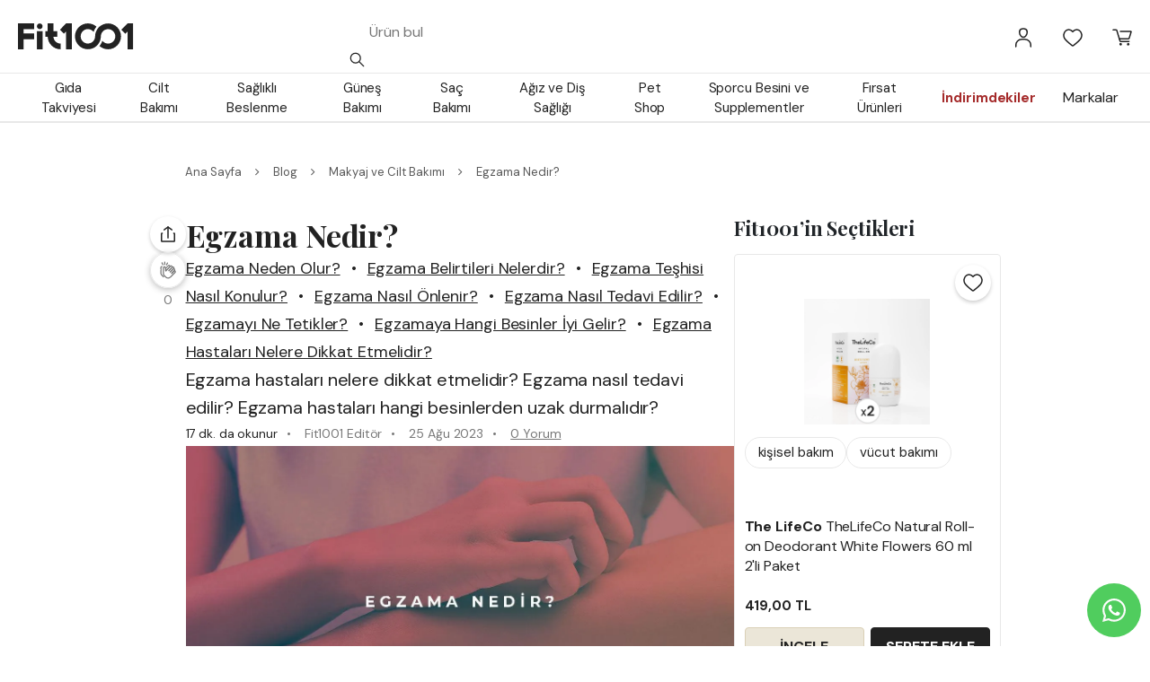

--- FILE ---
content_type: text/html; charset=utf-8
request_url: https://fit1001.com/b/egzama-nedir
body_size: 84228
content:
<!DOCTYPE html><html lang="tr"><head><meta charSet="utf-8"/><meta name="viewport" content="width=device-width, initial-scale=1, maximum-scale=1, user-scalable=no"/><link rel="stylesheet" href="/_next/static/css/426231bb038aa6cb.css" data-precedence="next"/><link rel="stylesheet" href="/_next/static/css/0fdd3f077818801d.css" data-precedence="next"/><link rel="stylesheet" href="/_next/static/css/f80b737d6fa72329.css" data-precedence="next"/><link rel="stylesheet" href="/_next/static/css/8229e0fa03513c90.css" data-precedence="next"/><link rel="stylesheet" href="/_next/static/css/6c9401e04d364ee9.css" data-precedence="next"/><link rel="preload" as="script" fetchPriority="low" href="/_next/static/chunks/webpack-5afa48acd3e17380.js"/><script src="/_next/static/chunks/cf1d15f0-73646ca99f2bfd2a.js" async=""></script><script src="/_next/static/chunks/1155-cc761c775f88e9ef.js" async=""></script><script src="/_next/static/chunks/main-app-78d38b1b1bed456e.js" async=""></script><script src="/_next/static/chunks/5640-c7a21ef0c8a93dbf.js" async=""></script><script src="/_next/static/chunks/9714-b9cac3959bbc57fe.js" async=""></script><script src="/_next/static/chunks/8288-09895f8a8424d45f.js" async=""></script><script src="/_next/static/chunks/9695-e7d90dcd0385d8bb.js" async=""></script><script src="/_next/static/chunks/6747-3cbccd5e6652a3bb.js" async=""></script><script src="/_next/static/chunks/7101-67cfcd61433a20cd.js" async=""></script><script src="/_next/static/chunks/9229-5b832331b1a8b557.js" async=""></script><script src="/_next/static/chunks/2329-3ab72400255b0cb1.js" async=""></script><script src="/_next/static/chunks/331-d77e11b81706fde7.js" async=""></script><script src="/_next/static/chunks/6206-b3f0a4a8d661ce8d.js" async=""></script><script src="/_next/static/chunks/5758-d8476f59839e4da5.js" async=""></script><script src="/_next/static/chunks/3321-44738df07a9544a8.js" async=""></script><script src="/_next/static/chunks/3311-b062e441e7fef8f4.js" async=""></script><script src="/_next/static/chunks/7227-caa598b25cad577d.js" async=""></script><script src="/_next/static/chunks/7930-9b82060647d9f61f.js" async=""></script><script src="/_next/static/chunks/app/layout-e5af3616845c4742.js" async=""></script><script src="/_next/static/chunks/app/error-b9dab898b1cb1f42.js" async=""></script><script src="/_next/static/chunks/b27dc69b-2c9a8baec54687b7.js" async=""></script><script src="/_next/static/chunks/9256-99ae7b3ccc721e24.js" async=""></script><script src="/_next/static/chunks/1577-3134c6a9003619df.js" async=""></script><script src="/_next/static/chunks/4897-4c07f36398e066ed.js" async=""></script><script src="/_next/static/chunks/2759-0d0ca64a87ff12a9.js" async=""></script><script src="/_next/static/chunks/4475-2c86ff3e3ab64a3b.js" async=""></script><script src="/_next/static/chunks/7961-3235465abafb6a0a.js" async=""></script><script src="/_next/static/chunks/66-9044e4649b718a4e.js" async=""></script><script src="/_next/static/chunks/app/(layout)/b/%5Bslug%5D/page-a6984ae5a3e53b0d.js" async=""></script><script src="/_next/static/chunks/5440-dfebfd3012b25b2c.js" async=""></script><script src="/_next/static/chunks/6989-87d838ecd148706a.js" async=""></script><script src="/_next/static/chunks/6028-5f9056c38c020d3e.js" async=""></script><script src="/_next/static/chunks/4151-bf11d96b558e5a52.js" async=""></script><script src="/_next/static/chunks/7614-33eeac2cb8d2800f.js" async=""></script><script src="/_next/static/chunks/app/(layout)/b/page-9ae980be79aa51e7.js" async=""></script><script src="/_next/static/chunks/6005-fc9e7278492069b0.js" async=""></script><script src="/_next/static/chunks/app/(layout)/layout-64e9d78a160be0e8.js" async=""></script><link rel="preload" href="https://www.googletagmanager.com/gtm.js?id=GTM-NX2SSZ6" as="script"/><title>Egzama Nedir? | Fit1001</title><meta name="description" content="Egzama, deri üzerinde kızarıklık, kuruluk ve kaşıntıya neden olan bir rahatsızlıktır. Egzama hakkında daha fazla bilgi almak için tıklayın!"/><link rel="manifest" href="/site.webmanifest" crossorigin="use-credentials"/><meta name="robots" content="index, follow"/><meta name="og:type" content="article"/><meta name="og:title" content="Egzama Nedir?"/><meta name="og:url" content="https://fit1001.com/b/egzama-nedir"/><meta name="og:image" content="https://cdn.fit1001.com/content/media/blog/egzama-nedir-listing-d.webp"/><meta name="og:description" content="Egzama, deri üzerinde kızarıklık, kuruluk ve kaşıntıya neden olan bir rahatsızlıktır. Egzama hakkında daha fazla bilgi almak için tıklayın!"/><meta name="msapplication-TileColor" content="#da532c"/><meta name="theme-color" content="#ffffff"/><meta name="article:author" content="Fit1001 Editör"/><meta name="article:published_time" content="2023-08-25T11:11:09+00:00"/><meta name="article:modified_time" content="2026-01-26T02:03:49.768614+00:00"/><meta name="article:tag" content="kişisel bakım"/><link rel="canonical" href="https://fit1001.com/b/egzama-nedir"/><link rel="icon" href="/favicon-32x32.png"/><link rel="mask-icon" href="/safari-pinned-tab.svg" color="#5bbad5"/><link rel="icon" href="/favicon-16x16.png" sizes="16x16" type="image/png"/><meta name="next-size-adjust"/><script type="application/ld+json">{"@context":"http://schema.org","@type":"ItemList","itemListElement":[{"@type":"SiteNavigationElement","position":1,"name":"Gıda Takviyesi","description":"Fit1001’de seçili gıda takviyeleri ile sağlığınıza yatırım yapın. Vitaminler, en iyi vitamin takviyeleri, balık yağları ve fazlası ile enerjinizi yükseltin.","url":"https://fit1001.com/c/gida-takviyesi"},{"@type":"SiteNavigationElement","position":2,"name":"Cilt Bakımı","description":"Güzel ve sağlıklı bir cilt için: Cilt bakım ürünleri. Fit1001'de, farklı markaların cilt bakım ürünlerini bulabilirsiniz.","url":"https://fit1001.com/c/cilt-bakimi"},{"@type":"SiteNavigationElement","position":3,"name":"Güneş Bakımı","description":"Güneşe karşı korunmanın en etkili yolu Fit1001’de. Güneş bakımı ürünleri, güneş kremi ve güneş losyonu seçenekleri ile cildinizi güneşin zararlı etkilerinden koruyun.","url":"https://fit1001.com/c/günes-bakimi"},{"@type":"SiteNavigationElement","position":4,"name":"Saç Bakımı","description":"Fit1001'de saçlarınızı güçlendirecek ve besleyecek en iyi saç bakım ürünleri. Saç sağlığınız için şampuanlar, saç kremleri ve daha fazlası burada.","url":"https://fit1001.com/c/sac-bakimi"},{"@type":"SiteNavigationElement","position":5,"name":"Ağız ve Diş Sağlığı","description":"Ağız ve diş sağlığı ürünleriyle çeşitli markaların sunduğu diş fırçaları, diş macunları, diş ipleri ve daha fazlası uygun fiyatlarla burada.","url":"https://fit1001.com/c/agiz-ve-dis-sagligi"},{"@type":"SiteNavigationElement","position":6,"name":"Sağlıklı Beslenme","description":"Fit1001'de sağlıklı bir yaşam için gereken her şey burada. Sağlıklı beslenme ürünleri, organik gıdalar, vitaminler, mineraller ve daha fazlası uygun fiyatlarla keşfedin.","url":"https://fit1001.com/c/saglikli-beslenme"},{"@type":"SiteNavigationElement","position":7,"name":"Pet Shop","description":"Fit1001'de evcil hayvanınızın sağlığı için ihtiyaç duyabileceğiniz her şey var. Kaliteli ve çeşitli evcil hayvan ürünleri için hemen tıklayın.","url":"https://fit1001.com/c/pet-shop"},{"@type":"SiteNavigationElement","position":8,"name":"Sporcu Besini & Supplementler","description":"Spor performansınızı ve kas gelişiminizi desteklemek için sporcu besinleri. Fit1001'de, protein tozu, amino asit, l-karnitin ve kreatin gibi birçok takviye seçeneği bulabilirsiniz","url":"https://fit1001.com/c/sporcu-besini-supplementler"}]}</script><script type="application/ld+json">{"@context":"https://schema.org","@type":"Organization","address":{"@type":"PostalAddress","streetAddress":"Evliya Çelebi Mahallesi Sadi Konuralp Cad. Iksv Vakfı Apt. No: 5/2 Beyoğlu","addressLocality":"Istanbul","postalCode":"34421","addressCountry":"TR"},"founder":[{"@type":"Person","name":"Tayfun Sungun","sameAs":"https://www.linkedin.com/in/tayfun-sungun-a8b5145"},{"@type":"Person","name":"Enis Göğüş","sameAS":"https://tr.linkedin.com/in/enis-g%C3%B6%C4%9F%C3%BC%C5%9F-7b554a104"}],"name":"Fit1001","url":"https://www.fit1001.com","logo":"https://fit1001.com_next/static/media/logo-black-2.f631100d.svg","legalName":"PCI Yazılım Danışmanlık ve Organizasyon Limited Şirketi","taxID":"7230071069","telephone":"+905321319894","email":"musterihizmetleri@fit1001.com","slogan":"İyi yaşamını destekleyen sana fit ürünler.","sameAs":["https://www.instagram.com/fit1001com/","https://www.youtube.com/channel/UCJWi8RYOmysJ7LwGD0hKEtw","https://tr.pinterest.com/fit1001com/","https://tr.linkedin.com/company/fit1001-com"]}</script><script src="/_next/static/chunks/polyfills-42372ed130431b0a.js" noModule=""></script><style id="antd-cssinjs" data-rc-order="prepend" data-rc-priority="-1000">:where(.css-11d9v1k)[class^="ant-form"],:where(.css-11d9v1k)[class*=" ant-form"]{font-family:-apple-system,BlinkMacSystemFont,'Segoe UI',Roboto,'Helvetica Neue',Arial,'Noto Sans',sans-serif,'Apple Color Emoji','Segoe UI Emoji','Segoe UI Symbol','Noto Color Emoji';font-size:14px;box-sizing:border-box;}:where(.css-11d9v1k)[class^="ant-form"]::before,:where(.css-11d9v1k)[class*=" ant-form"]::before,:where(.css-11d9v1k)[class^="ant-form"]::after,:where(.css-11d9v1k)[class*=" ant-form"]::after{box-sizing:border-box;}:where(.css-11d9v1k)[class^="ant-form"] [class^="ant-form"],:where(.css-11d9v1k)[class*=" ant-form"] [class^="ant-form"],:where(.css-11d9v1k)[class^="ant-form"] [class*=" ant-form"],:where(.css-11d9v1k)[class*=" ant-form"] [class*=" ant-form"]{box-sizing:border-box;}:where(.css-11d9v1k)[class^="ant-form"] [class^="ant-form"]::before,:where(.css-11d9v1k)[class*=" ant-form"] [class^="ant-form"]::before,:where(.css-11d9v1k)[class^="ant-form"] [class*=" ant-form"]::before,:where(.css-11d9v1k)[class*=" ant-form"] [class*=" ant-form"]::before,:where(.css-11d9v1k)[class^="ant-form"] [class^="ant-form"]::after,:where(.css-11d9v1k)[class*=" ant-form"] [class^="ant-form"]::after,:where(.css-11d9v1k)[class^="ant-form"] [class*=" ant-form"]::after,:where(.css-11d9v1k)[class*=" ant-form"] [class*=" ant-form"]::after{box-sizing:border-box;}:where(.css-11d9v1k).ant-form{box-sizing:border-box;margin:0;padding:0;color:rgba(0,0,0,0.88);font-size:14px;line-height:1.5714285714285714;list-style:none;font-family:-apple-system,BlinkMacSystemFont,'Segoe UI',Roboto,'Helvetica Neue',Arial,'Noto Sans',sans-serif,'Apple Color Emoji','Segoe UI Emoji','Segoe UI Symbol','Noto Color Emoji';}:where(.css-11d9v1k).ant-form legend{display:block;width:100%;margin-bottom:24px;padding:0;color:rgba(0,0,0,0.45);font-size:16px;line-height:inherit;border:0;border-bottom:1px solid #d9d9d9;}:where(.css-11d9v1k).ant-form input[type="search"]{box-sizing:border-box;}:where(.css-11d9v1k).ant-form input[type="radio"],:where(.css-11d9v1k).ant-form input[type="checkbox"]{line-height:normal;}:where(.css-11d9v1k).ant-form input[type="file"]{display:block;}:where(.css-11d9v1k).ant-form input[type="range"]{display:block;width:100%;}:where(.css-11d9v1k).ant-form select[multiple],:where(.css-11d9v1k).ant-form select[size]{height:auto;}:where(.css-11d9v1k).ant-form input[type='file']:focus,:where(.css-11d9v1k).ant-form input[type='radio']:focus,:where(.css-11d9v1k).ant-form input[type='checkbox']:focus{outline:0;box-shadow:0 0 0 2px rgba(0,0,0,0.62);}:where(.css-11d9v1k).ant-form output{display:block;padding-top:15px;color:rgba(0,0,0,0.88);font-size:14px;line-height:1.5714285714285714;}:where(.css-11d9v1k).ant-form .ant-form-text{display:inline-block;padding-inline-end:12px;}:where(.css-11d9v1k).ant-form-small .ant-form-item .ant-form-item-label>label{height:24px;}:where(.css-11d9v1k).ant-form-small .ant-form-item .ant-form-item-control-input{min-height:24px;}:where(.css-11d9v1k).ant-form-large .ant-form-item .ant-form-item-label>label{height:40px;}:where(.css-11d9v1k).ant-form-large .ant-form-item .ant-form-item-control-input{min-height:40px;}:where(.css-11d9v1k).ant-form-item{box-sizing:border-box;margin:0;padding:0;color:rgba(0,0,0,0.88);font-size:14px;line-height:1.5714285714285714;list-style:none;font-family:-apple-system,BlinkMacSystemFont,'Segoe UI',Roboto,'Helvetica Neue',Arial,'Noto Sans',sans-serif,'Apple Color Emoji','Segoe UI Emoji','Segoe UI Symbol','Noto Color Emoji';margin-bottom:24px;vertical-align:top;}:where(.css-11d9v1k).ant-form-item-with-help{transition:none;}:where(.css-11d9v1k).ant-form-item-hidden,:where(.css-11d9v1k).ant-form-item-hidden.ant-row{display:none;}:where(.css-11d9v1k).ant-form-item-has-warning .ant-form-item-split{color:#ff4d4f;}:where(.css-11d9v1k).ant-form-item-has-error .ant-form-item-split{color:#faad14;}:where(.css-11d9v1k).ant-form-item .ant-form-item-label{flex-grow:0;overflow:hidden;white-space:nowrap;text-align:end;vertical-align:middle;}:where(.css-11d9v1k).ant-form-item .ant-form-item-label-left{text-align:start;}:where(.css-11d9v1k).ant-form-item .ant-form-item-label-wrap{overflow:unset;line-height:1.5714285714285714;white-space:unset;}:where(.css-11d9v1k).ant-form-item .ant-form-item-label >label{position:relative;display:inline-flex;align-items:center;max-width:100%;height:32px;color:rgba(0,0,0,0.88);font-size:14px;}:where(.css-11d9v1k).ant-form-item .ant-form-item-label >label >.anticon{font-size:14px;vertical-align:top;}:where(.css-11d9v1k).ant-form-item .ant-form-item-label >label.ant-form-item-required:not(.ant-form-item-required-mark-optional)::before{display:inline-block;margin-inline-end:4px;color:#ff4d4f;font-size:14px;font-family:SimSun,sans-serif;line-height:1;content:"*";}.ant-form-hide-required-mark :where(.css-11d9v1k).ant-form-item .ant-form-item-label >label.ant-form-item-required:not(.ant-form-item-required-mark-optional)::before{display:none;}:where(.css-11d9v1k).ant-form-item .ant-form-item-label >label .ant-form-item-optional{display:inline-block;margin-inline-start:4px;color:rgba(0,0,0,0.45);}.ant-form-hide-required-mark :where(.css-11d9v1k).ant-form-item .ant-form-item-label >label .ant-form-item-optional{display:none;}:where(.css-11d9v1k).ant-form-item .ant-form-item-label >label .ant-form-item-tooltip{color:rgba(0,0,0,0.45);cursor:help;writing-mode:horizontal-tb;margin-inline-start:4px;}:where(.css-11d9v1k).ant-form-item .ant-form-item-label >label::after{content:":";position:relative;margin-block:0;margin-inline-start:2px;margin-inline-end:8px;}:where(.css-11d9v1k).ant-form-item .ant-form-item-label >label.ant-form-item-no-colon::after{content:"\a0";}:where(.css-11d9v1k).ant-form-item .ant-form-item-control{--ant-display:flex;flex-direction:column;flex-grow:1;}:where(.css-11d9v1k).ant-form-item .ant-form-item-control:first-child:not([class^="'ant-col-'"]):not([class*="' ant-col-'"]){width:100%;}:where(.css-11d9v1k).ant-form-item .ant-form-item-control-input{position:relative;display:flex;align-items:center;min-height:32px;}:where(.css-11d9v1k).ant-form-item .ant-form-item-control-input-content{flex:auto;max-width:100%;}:where(.css-11d9v1k).ant-form-item .ant-form-item-additional{display:flex;flex-direction:column;}:where(.css-11d9v1k).ant-form-item .ant-form-item-explain,:where(.css-11d9v1k).ant-form-item .ant-form-item-extra{clear:both;color:rgba(0,0,0,0.45);font-size:14px;line-height:1.5714285714285714;}:where(.css-11d9v1k).ant-form-item .ant-form-item-explain-connected{width:100%;}:where(.css-11d9v1k).ant-form-item .ant-form-item-extra{min-height:24px;transition:color 0.2s cubic-bezier(0.215, 0.61, 0.355, 1);}:where(.css-11d9v1k).ant-form-item .ant-form-item-explain-error{color:#ff4d4f;}:where(.css-11d9v1k).ant-form-item .ant-form-item-explain-warning{color:#faad14;}:where(.css-11d9v1k).ant-form-item-with-help .ant-form-item-explain{height:auto;opacity:1;}:where(.css-11d9v1k).ant-form-item .ant-form-item-feedback-icon{font-size:14px;text-align:center;visibility:visible;animation-name:css-11d9v1k-antZoomIn;animation-duration:0.2s;animation-timing-function:cubic-bezier(0.12, 0.4, 0.29, 1.46);pointer-events:none;}:where(.css-11d9v1k).ant-form-item .ant-form-item-feedback-icon-success{color:#52c41a;}:where(.css-11d9v1k).ant-form-item .ant-form-item-feedback-icon-error{color:#ff4d4f;}:where(.css-11d9v1k).ant-form-item .ant-form-item-feedback-icon-warning{color:#faad14;}:where(.css-11d9v1k).ant-form-item .ant-form-item-feedback-icon-validating{color:#222222;}:where(.css-11d9v1k).ant-form-show-help{transition:opacity 0.1s cubic-bezier(0.645, 0.045, 0.355, 1);}:where(.css-11d9v1k).ant-form-show-help-appear,:where(.css-11d9v1k).ant-form-show-help-enter{opacity:0;}:where(.css-11d9v1k).ant-form-show-help-appear-active,:where(.css-11d9v1k).ant-form-show-help-enter-active{opacity:1;}:where(.css-11d9v1k).ant-form-show-help-leave{opacity:1;}:where(.css-11d9v1k).ant-form-show-help-leave-active{opacity:0;}:where(.css-11d9v1k).ant-form-show-help .ant-form-show-help-item{overflow:hidden;transition:height 0.1s cubic-bezier(0.645, 0.045, 0.355, 1),opacity 0.1s cubic-bezier(0.645, 0.045, 0.355, 1),transform 0.1s cubic-bezier(0.645, 0.045, 0.355, 1)!important;}:where(.css-11d9v1k).ant-form-show-help .ant-form-show-help-item.ant-form-show-help-item-appear,:where(.css-11d9v1k).ant-form-show-help .ant-form-show-help-item.ant-form-show-help-item-enter{transform:translateY(-5px);opacity:0;}:where(.css-11d9v1k).ant-form-show-help .ant-form-show-help-item.ant-form-show-help-item-appear-active,:where(.css-11d9v1k).ant-form-show-help .ant-form-show-help-item.ant-form-show-help-item-enter-active{transform:translateY(0);opacity:1;}:where(.css-11d9v1k).ant-form-show-help .ant-form-show-help-item.ant-form-show-help-item-leave-active{transform:translateY(-5px);}:where(.css-11d9v1k).ant-form-horizontal .ant-form-item-label{flex-grow:0;}:where(.css-11d9v1k).ant-form-horizontal .ant-form-item-control{flex:1 1 0;min-width:0;}:where(.css-11d9v1k).ant-form-horizontal .ant-form-item-label[class$='-24']+.ant-form-item-control,:where(.css-11d9v1k).ant-form-horizontal .ant-form-item-label[class*='-24 ']+.ant-form-item-control{min-width:unset;}:where(.css-11d9v1k).ant-form-item-horizontal .ant-form-item-label{flex-grow:0;}:where(.css-11d9v1k).ant-form-item-horizontal .ant-form-item-control{flex:1 1 0;min-width:0;}:where(.css-11d9v1k).ant-form-item-horizontal .ant-form-item-label[class$='-24']+.ant-form-item-control,:where(.css-11d9v1k).ant-form-item-horizontal .ant-form-item-label[class*='-24 ']+.ant-form-item-control{min-width:unset;}:where(.css-11d9v1k).ant-form-inline{display:flex;flex-wrap:wrap;}:where(.css-11d9v1k).ant-form-inline .ant-form-item{flex:none;margin-inline-end:16px;margin-bottom:0;}:where(.css-11d9v1k).ant-form-inline .ant-form-item-row{flex-wrap:nowrap;}:where(.css-11d9v1k).ant-form-inline .ant-form-item >.ant-form-item-label,:where(.css-11d9v1k).ant-form-inline .ant-form-item >.ant-form-item-control{display:inline-block;vertical-align:top;}:where(.css-11d9v1k).ant-form-inline .ant-form-item >.ant-form-item-label{flex:none;}:where(.css-11d9v1k).ant-form-inline .ant-form-item .ant-form-text{display:inline-block;}:where(.css-11d9v1k).ant-form-inline .ant-form-item .ant-form-item-has-feedback{display:inline-block;}:where(.css-11d9v1k).ant-form-vertical .ant-form-item:not(.ant-form-item-horizontal) .ant-form-item-row{flex-direction:column;}:where(.css-11d9v1k).ant-form-vertical .ant-form-item:not(.ant-form-item-horizontal) .ant-form-item-label>label{height:auto;}:where(.css-11d9v1k).ant-form-vertical .ant-form-item:not(.ant-form-item-horizontal) .ant-form-item-control{width:100%;}:where(.css-11d9v1k).ant-form-vertical .ant-form-item:not(.ant-form-item-horizontal) .ant-form-item-label,:where(.css-11d9v1k).ant-form-vertical .ant-form-item:not(.ant-form-item-horizontal) .ant-col-24.ant-form-item-label,:where(.css-11d9v1k).ant-form-vertical .ant-form-item:not(.ant-form-item-horizontal) .ant-col-xl-24.ant-form-item-label{padding:0 0 8px;margin:0;white-space:initial;text-align:start;}:where(.css-11d9v1k).ant-form-vertical .ant-form-item:not(.ant-form-item-horizontal) .ant-form-item-label >label,:where(.css-11d9v1k).ant-form-vertical .ant-form-item:not(.ant-form-item-horizontal) .ant-col-24.ant-form-item-label >label,:where(.css-11d9v1k).ant-form-vertical .ant-form-item:not(.ant-form-item-horizontal) .ant-col-xl-24.ant-form-item-label >label{margin:0;}:where(.css-11d9v1k).ant-form-vertical .ant-form-item:not(.ant-form-item-horizontal) .ant-form-item-label >label::after,:where(.css-11d9v1k).ant-form-vertical .ant-form-item:not(.ant-form-item-horizontal) .ant-col-24.ant-form-item-label >label::after,:where(.css-11d9v1k).ant-form-vertical .ant-form-item:not(.ant-form-item-horizontal) .ant-col-xl-24.ant-form-item-label >label::after{visibility:hidden;}@media (max-width: 575px){:where(.css-11d9v1k).ant-form-item .ant-form-item-label{padding:0 0 8px;margin:0;white-space:initial;text-align:start;}:where(.css-11d9v1k).ant-form-item .ant-form-item-label >label{margin:0;}:where(.css-11d9v1k).ant-form-item .ant-form-item-label >label::after{visibility:hidden;}:where(.css-11d9v1k).ant-form:not(.ant-form-inline) .ant-form-item{flex-wrap:wrap;}:where(.css-11d9v1k).ant-form:not(.ant-form-inline) .ant-form-item .ant-form-item-label:not([class*=" ant-col-xs"]),:where(.css-11d9v1k).ant-form:not(.ant-form-inline) .ant-form-item .ant-form-item-control:not([class*=" ant-col-xs"]){flex:0 0 100%;max-width:100%;}:where(.css-11d9v1k).ant-form .ant-form-item:not(.ant-form-item-horizontal) .ant-col-xs-24.ant-form-item-label{padding:0 0 8px;margin:0;white-space:initial;text-align:start;}:where(.css-11d9v1k).ant-form .ant-form-item:not(.ant-form-item-horizontal) .ant-col-xs-24.ant-form-item-label >label{margin:0;}:where(.css-11d9v1k).ant-form .ant-form-item:not(.ant-form-item-horizontal) .ant-col-xs-24.ant-form-item-label >label::after{visibility:hidden;}}@media (max-width: 767px){:where(.css-11d9v1k).ant-form .ant-form-item:not(.ant-form-item-horizontal) .ant-col-sm-24.ant-form-item-label{padding:0 0 8px;margin:0;white-space:initial;text-align:start;}:where(.css-11d9v1k).ant-form .ant-form-item:not(.ant-form-item-horizontal) .ant-col-sm-24.ant-form-item-label >label{margin:0;}:where(.css-11d9v1k).ant-form .ant-form-item:not(.ant-form-item-horizontal) .ant-col-sm-24.ant-form-item-label >label::after{visibility:hidden;}}@media (max-width: 991px){:where(.css-11d9v1k).ant-form .ant-form-item:not(.ant-form-item-horizontal) .ant-col-md-24.ant-form-item-label{padding:0 0 8px;margin:0;white-space:initial;text-align:start;}:where(.css-11d9v1k).ant-form .ant-form-item:not(.ant-form-item-horizontal) .ant-col-md-24.ant-form-item-label >label{margin:0;}:where(.css-11d9v1k).ant-form .ant-form-item:not(.ant-form-item-horizontal) .ant-col-md-24.ant-form-item-label >label::after{visibility:hidden;}}@media (max-width: 1199px){:where(.css-11d9v1k).ant-form .ant-form-item:not(.ant-form-item-horizontal) .ant-col-lg-24.ant-form-item-label{padding:0 0 8px;margin:0;white-space:initial;text-align:start;}:where(.css-11d9v1k).ant-form .ant-form-item:not(.ant-form-item-horizontal) .ant-col-lg-24.ant-form-item-label >label{margin:0;}:where(.css-11d9v1k).ant-form .ant-form-item:not(.ant-form-item-horizontal) .ant-col-lg-24.ant-form-item-label >label::after{visibility:hidden;}}:where(.css-11d9v1k).ant-form-item-vertical .ant-form-item-row{flex-direction:column;}:where(.css-11d9v1k).ant-form-item-vertical .ant-form-item-label>label{height:auto;}:where(.css-11d9v1k).ant-form-item-vertical .ant-form-item-control{width:100%;}:where(.css-11d9v1k).ant-form-item-vertical .ant-form-item-label,:where(.css-11d9v1k).ant-col-24.ant-form-item-label,:where(.css-11d9v1k).ant-col-xl-24.ant-form-item-label{padding:0 0 8px;margin:0;white-space:initial;text-align:start;}:where(.css-11d9v1k).ant-form-item-vertical .ant-form-item-label >label,:where(.css-11d9v1k).ant-col-24.ant-form-item-label >label,:where(.css-11d9v1k).ant-col-xl-24.ant-form-item-label >label{margin:0;}:where(.css-11d9v1k).ant-form-item-vertical .ant-form-item-label >label::after,:where(.css-11d9v1k).ant-col-24.ant-form-item-label >label::after,:where(.css-11d9v1k).ant-col-xl-24.ant-form-item-label >label::after{visibility:hidden;}@media (max-width: 575px){:where(.css-11d9v1k).ant-form-item .ant-form-item-label{padding:0 0 8px;margin:0;white-space:initial;text-align:start;}:where(.css-11d9v1k).ant-form-item .ant-form-item-label >label{margin:0;}:where(.css-11d9v1k).ant-form-item .ant-form-item-label >label::after{visibility:hidden;}:where(.css-11d9v1k).ant-form:not(.ant-form-inline) .ant-form-item{flex-wrap:wrap;}:where(.css-11d9v1k).ant-form:not(.ant-form-inline) .ant-form-item .ant-form-item-label:not([class*=" ant-col-xs"]),:where(.css-11d9v1k).ant-form:not(.ant-form-inline) .ant-form-item .ant-form-item-control:not([class*=" ant-col-xs"]){flex:0 0 100%;max-width:100%;}:where(.css-11d9v1k).ant-form-item .ant-col-xs-24.ant-form-item-label{padding:0 0 8px;margin:0;white-space:initial;text-align:start;}:where(.css-11d9v1k).ant-form-item .ant-col-xs-24.ant-form-item-label >label{margin:0;}:where(.css-11d9v1k).ant-form-item .ant-col-xs-24.ant-form-item-label >label::after{visibility:hidden;}}@media (max-width: 767px){:where(.css-11d9v1k).ant-form-item .ant-col-sm-24.ant-form-item-label{padding:0 0 8px;margin:0;white-space:initial;text-align:start;}:where(.css-11d9v1k).ant-form-item .ant-col-sm-24.ant-form-item-label >label{margin:0;}:where(.css-11d9v1k).ant-form-item .ant-col-sm-24.ant-form-item-label >label::after{visibility:hidden;}}@media (max-width: 991px){:where(.css-11d9v1k).ant-form-item .ant-col-md-24.ant-form-item-label{padding:0 0 8px;margin:0;white-space:initial;text-align:start;}:where(.css-11d9v1k).ant-form-item .ant-col-md-24.ant-form-item-label >label{margin:0;}:where(.css-11d9v1k).ant-form-item .ant-col-md-24.ant-form-item-label >label::after{visibility:hidden;}}@media (max-width: 1199px){:where(.css-11d9v1k).ant-form-item .ant-col-lg-24.ant-form-item-label{padding:0 0 8px;margin:0;white-space:initial;text-align:start;}:where(.css-11d9v1k).ant-form-item .ant-col-lg-24.ant-form-item-label >label{margin:0;}:where(.css-11d9v1k).ant-form-item .ant-col-lg-24.ant-form-item-label >label::after{visibility:hidden;}}:where(.css-11d9v1k).ant-form .ant-motion-collapse-legacy{overflow:hidden;}:where(.css-11d9v1k).ant-form .ant-motion-collapse-legacy-active{transition:height 0.2s cubic-bezier(0.645, 0.045, 0.355, 1),opacity 0.2s cubic-bezier(0.645, 0.045, 0.355, 1)!important;}:where(.css-11d9v1k).ant-form .ant-motion-collapse{overflow:hidden;transition:height 0.2s cubic-bezier(0.645, 0.045, 0.355, 1),opacity 0.2s cubic-bezier(0.645, 0.045, 0.355, 1)!important;}@keyframes css-11d9v1k-antZoomIn{0%{transform:scale(0.2);opacity:0;}100%{transform:scale(1);opacity:1;}}a:where(.css-11d9v1k){color:#222222;text-decoration:none;background-color:transparent;outline:none;cursor:pointer;transition:color 0.3s;-webkit-text-decoration-skip:objects;}a:where(.css-11d9v1k):hover{color:#3b3b3b;}a:where(.css-11d9v1k):active{color:#000000;}a:where(.css-11d9v1k):active,a:where(.css-11d9v1k):hover{text-decoration:none;outline:0;}a:where(.css-11d9v1k):focus{text-decoration:none;outline:0;}a:where(.css-11d9v1k)[disabled]{color:rgba(0,0,0,0.25);cursor:not-allowed;}:where(.css-11d9v1k) a{color:#222222;text-decoration:none;background-color:transparent;outline:none;cursor:pointer;transition:color 0.3s;-webkit-text-decoration-skip:objects;}:where(.css-11d9v1k) a:hover{color:#3b3b3b;}:where(.css-11d9v1k) a:active{color:#000000;}:where(.css-11d9v1k) a:active,:where(.css-11d9v1k) a:hover{text-decoration:none;outline:0;}:where(.css-11d9v1k) a:focus{text-decoration:none;outline:0;}:where(.css-11d9v1k) a[disabled]{color:rgba(0,0,0,0.25);cursor:not-allowed;}:where(.css-11d9v1k).anticon{display:inline-flex;align-items:center;color:inherit;font-style:normal;line-height:0;text-align:center;text-transform:none;vertical-align:-0.125em;text-rendering:optimizeLegibility;-webkit-font-smoothing:antialiased;-moz-osx-font-smoothing:grayscale;}:where(.css-11d9v1k).anticon >*{line-height:1;}:where(.css-11d9v1k).anticon svg{display:inline-block;}:where(.css-11d9v1k).anticon .anticon .anticon-icon{display:block;}:where(.css-11d9v1k).ant-drawer{font-family:-apple-system,BlinkMacSystemFont,'Segoe UI',Roboto,'Helvetica Neue',Arial,'Noto Sans',sans-serif,'Apple Color Emoji','Segoe UI Emoji','Segoe UI Symbol','Noto Color Emoji';font-size:14px;box-sizing:border-box;}:where(.css-11d9v1k).ant-drawer::before,:where(.css-11d9v1k).ant-drawer::after{box-sizing:border-box;}:where(.css-11d9v1k).ant-drawer [class^="ant-drawer"],:where(.css-11d9v1k).ant-drawer [class*=" ant-drawer"]{box-sizing:border-box;}:where(.css-11d9v1k).ant-drawer [class^="ant-drawer"]::before,:where(.css-11d9v1k).ant-drawer [class*=" ant-drawer"]::before,:where(.css-11d9v1k).ant-drawer [class^="ant-drawer"]::after,:where(.css-11d9v1k).ant-drawer [class*=" ant-drawer"]::after{box-sizing:border-box;}:where(.css-11d9v1k).ant-drawer{position:fixed;inset:0;z-index:1000;pointer-events:none;color:rgba(0,0,0,0.88);}:where(.css-11d9v1k).ant-drawer-pure{position:relative;background:#ffffff;display:flex;flex-direction:column;}:where(.css-11d9v1k).ant-drawer-pure.ant-drawer-left{box-shadow:6px 0 16px 0 rgba(0, 0, 0, 0.08),3px 0 6px -4px rgba(0, 0, 0, 0.12),9px 0 28px 8px rgba(0, 0, 0, 0.05);}:where(.css-11d9v1k).ant-drawer-pure.ant-drawer-right{box-shadow:-6px 0 16px 0 rgba(0, 0, 0, 0.08),-3px 0 6px -4px rgba(0, 0, 0, 0.12),-9px 0 28px 8px rgba(0, 0, 0, 0.05);}:where(.css-11d9v1k).ant-drawer-pure.ant-drawer-top{box-shadow:0 6px 16px 0 rgba(0, 0, 0, 0.08),0 3px 6px -4px rgba(0, 0, 0, 0.12),0 9px 28px 8px rgba(0, 0, 0, 0.05);}:where(.css-11d9v1k).ant-drawer-pure.ant-drawer-bottom{box-shadow:0 -6px 16px 0 rgba(0, 0, 0, 0.08),0 -3px 6px -4px rgba(0, 0, 0, 0.12),0 -9px 28px 8px rgba(0, 0, 0, 0.05);}:where(.css-11d9v1k).ant-drawer-inline{position:absolute;}:where(.css-11d9v1k).ant-drawer .ant-drawer-mask{position:absolute;inset:0;z-index:1000;background:rgba(0,0,0,0.45);pointer-events:auto;}:where(.css-11d9v1k).ant-drawer .ant-drawer-content-wrapper{position:absolute;z-index:1000;max-width:100vw;transition:all 0.3s;}:where(.css-11d9v1k).ant-drawer .ant-drawer-content-wrapper-hidden{display:none;}:where(.css-11d9v1k).ant-drawer-left>.ant-drawer-content-wrapper{top:0;bottom:0;left:0;box-shadow:6px 0 16px 0 rgba(0, 0, 0, 0.08),3px 0 6px -4px rgba(0, 0, 0, 0.12),9px 0 28px 8px rgba(0, 0, 0, 0.05);}:where(.css-11d9v1k).ant-drawer-right>.ant-drawer-content-wrapper{top:0;right:0;bottom:0;box-shadow:-6px 0 16px 0 rgba(0, 0, 0, 0.08),-3px 0 6px -4px rgba(0, 0, 0, 0.12),-9px 0 28px 8px rgba(0, 0, 0, 0.05);}:where(.css-11d9v1k).ant-drawer-top>.ant-drawer-content-wrapper{top:0;inset-inline:0;box-shadow:0 6px 16px 0 rgba(0, 0, 0, 0.08),0 3px 6px -4px rgba(0, 0, 0, 0.12),0 9px 28px 8px rgba(0, 0, 0, 0.05);}:where(.css-11d9v1k).ant-drawer-bottom>.ant-drawer-content-wrapper{bottom:0;inset-inline:0;box-shadow:0 -6px 16px 0 rgba(0, 0, 0, 0.08),0 -3px 6px -4px rgba(0, 0, 0, 0.12),0 -9px 28px 8px rgba(0, 0, 0, 0.05);}:where(.css-11d9v1k).ant-drawer .ant-drawer-content{display:flex;flex-direction:column;width:100%;height:100%;overflow:auto;background:#ffffff;pointer-events:auto;}:where(.css-11d9v1k).ant-drawer .ant-drawer-header{display:flex;flex:0;align-items:center;padding:16px 24px;font-size:16px;line-height:1.5;border-bottom:1px solid rgba(5,5,5,0.06);}:where(.css-11d9v1k).ant-drawer .ant-drawer-header-title{display:flex;flex:1;align-items:center;min-width:0;min-height:0;}:where(.css-11d9v1k).ant-drawer .ant-drawer-extra{flex:none;}:where(.css-11d9v1k).ant-drawer .ant-drawer-close{display:inline-flex;width:24px;height:24px;border-radius:4px;justify-content:center;align-items:center;margin-inline-end:8px;color:rgba(0,0,0,0.45);font-weight:600;font-size:16px;font-style:normal;line-height:1;text-align:center;text-transform:none;text-decoration:none;background:transparent;border:0;cursor:pointer;transition:all 0.2s;text-rendering:auto;}:where(.css-11d9v1k).ant-drawer .ant-drawer-close:hover{color:rgba(0,0,0,0.88);background-color:rgba(0,0,0,0.06);text-decoration:none;}:where(.css-11d9v1k).ant-drawer .ant-drawer-close:active{background-color:rgba(0,0,0,0.15);}:where(.css-11d9v1k).ant-drawer .ant-drawer-close:focus-visible{outline:3px solid #474747;outline-offset:1px;transition:outline-offset 0s,outline 0s;}:where(.css-11d9v1k).ant-drawer .ant-drawer-title{flex:1;margin:0;font-weight:600;font-size:16px;line-height:1.5;}:where(.css-11d9v1k).ant-drawer .ant-drawer-body{flex:1;min-width:0;min-height:0;padding:24px;overflow:auto;}:where(.css-11d9v1k).ant-drawer .ant-drawer-body .ant-drawer-body-skeleton{width:100%;height:100%;display:flex;justify-content:center;}:where(.css-11d9v1k).ant-drawer .ant-drawer-footer{flex-shrink:0;padding:8px 16px;border-top:1px solid rgba(5,5,5,0.06);}:where(.css-11d9v1k).ant-drawer-rtl{direction:rtl;}:where(.css-11d9v1k).ant-drawer .ant-drawer-mask-motion-enter-start,:where(.css-11d9v1k).ant-drawer .ant-drawer-mask-motion-appear-start,:where(.css-11d9v1k).ant-drawer .ant-drawer-mask-motion-leave-start{transition:none;}:where(.css-11d9v1k).ant-drawer .ant-drawer-mask-motion-enter-active,:where(.css-11d9v1k).ant-drawer .ant-drawer-mask-motion-appear-active,:where(.css-11d9v1k).ant-drawer .ant-drawer-mask-motion-leave-active{transition:all 0.3s;}:where(.css-11d9v1k).ant-drawer .ant-drawer-mask-motion-enter,:where(.css-11d9v1k).ant-drawer .ant-drawer-mask-motion-appear{opacity:0;}:where(.css-11d9v1k).ant-drawer .ant-drawer-mask-motion-enter-active,:where(.css-11d9v1k).ant-drawer .ant-drawer-mask-motion-appear-active{opacity:1;}:where(.css-11d9v1k).ant-drawer .ant-drawer-mask-motion-leave{opacity:1;}:where(.css-11d9v1k).ant-drawer .ant-drawer-mask-motion-leave-active{opacity:0;}:where(.css-11d9v1k).ant-drawer .ant-drawer-panel-motion-left-enter-start,:where(.css-11d9v1k).ant-drawer .ant-drawer-panel-motion-left-appear-start,:where(.css-11d9v1k).ant-drawer .ant-drawer-panel-motion-left-leave-start{transition:none;}:where(.css-11d9v1k).ant-drawer .ant-drawer-panel-motion-left-enter-active,:where(.css-11d9v1k).ant-drawer .ant-drawer-panel-motion-left-appear-active,:where(.css-11d9v1k).ant-drawer .ant-drawer-panel-motion-left-leave-active{transition:all 0.3s;}:where(.css-11d9v1k).ant-drawer .ant-drawer-panel-motion-left-enter,:where(.css-11d9v1k).ant-drawer .ant-drawer-panel-motion-left-appear{opacity:0.7;}:where(.css-11d9v1k).ant-drawer .ant-drawer-panel-motion-left-enter-active,:where(.css-11d9v1k).ant-drawer .ant-drawer-panel-motion-left-appear-active{opacity:1;}:where(.css-11d9v1k).ant-drawer .ant-drawer-panel-motion-left-leave{opacity:1;}:where(.css-11d9v1k).ant-drawer .ant-drawer-panel-motion-left-leave-active{opacity:0.7;}:where(.css-11d9v1k).ant-drawer .ant-drawer-panel-motion-left-enter,:where(.css-11d9v1k).ant-drawer .ant-drawer-panel-motion-left-appear{transform:translateX(-100%);}:where(.css-11d9v1k).ant-drawer .ant-drawer-panel-motion-left-enter-active,:where(.css-11d9v1k).ant-drawer .ant-drawer-panel-motion-left-appear-active{transform:none;}:where(.css-11d9v1k).ant-drawer .ant-drawer-panel-motion-left-leave{transform:none;}:where(.css-11d9v1k).ant-drawer .ant-drawer-panel-motion-left-leave-active{transform:translateX(-100%);}:where(.css-11d9v1k).ant-drawer .ant-drawer-panel-motion-right-enter-start,:where(.css-11d9v1k).ant-drawer .ant-drawer-panel-motion-right-appear-start,:where(.css-11d9v1k).ant-drawer .ant-drawer-panel-motion-right-leave-start{transition:none;}:where(.css-11d9v1k).ant-drawer .ant-drawer-panel-motion-right-enter-active,:where(.css-11d9v1k).ant-drawer .ant-drawer-panel-motion-right-appear-active,:where(.css-11d9v1k).ant-drawer .ant-drawer-panel-motion-right-leave-active{transition:all 0.3s;}:where(.css-11d9v1k).ant-drawer .ant-drawer-panel-motion-right-enter,:where(.css-11d9v1k).ant-drawer .ant-drawer-panel-motion-right-appear{opacity:0.7;}:where(.css-11d9v1k).ant-drawer .ant-drawer-panel-motion-right-enter-active,:where(.css-11d9v1k).ant-drawer .ant-drawer-panel-motion-right-appear-active{opacity:1;}:where(.css-11d9v1k).ant-drawer .ant-drawer-panel-motion-right-leave{opacity:1;}:where(.css-11d9v1k).ant-drawer .ant-drawer-panel-motion-right-leave-active{opacity:0.7;}:where(.css-11d9v1k).ant-drawer .ant-drawer-panel-motion-right-enter,:where(.css-11d9v1k).ant-drawer .ant-drawer-panel-motion-right-appear{transform:translateX(100%);}:where(.css-11d9v1k).ant-drawer .ant-drawer-panel-motion-right-enter-active,:where(.css-11d9v1k).ant-drawer .ant-drawer-panel-motion-right-appear-active{transform:none;}:where(.css-11d9v1k).ant-drawer .ant-drawer-panel-motion-right-leave{transform:none;}:where(.css-11d9v1k).ant-drawer .ant-drawer-panel-motion-right-leave-active{transform:translateX(100%);}:where(.css-11d9v1k).ant-drawer .ant-drawer-panel-motion-top-enter-start,:where(.css-11d9v1k).ant-drawer .ant-drawer-panel-motion-top-appear-start,:where(.css-11d9v1k).ant-drawer .ant-drawer-panel-motion-top-leave-start{transition:none;}:where(.css-11d9v1k).ant-drawer .ant-drawer-panel-motion-top-enter-active,:where(.css-11d9v1k).ant-drawer .ant-drawer-panel-motion-top-appear-active,:where(.css-11d9v1k).ant-drawer .ant-drawer-panel-motion-top-leave-active{transition:all 0.3s;}:where(.css-11d9v1k).ant-drawer .ant-drawer-panel-motion-top-enter,:where(.css-11d9v1k).ant-drawer .ant-drawer-panel-motion-top-appear{opacity:0.7;}:where(.css-11d9v1k).ant-drawer .ant-drawer-panel-motion-top-enter-active,:where(.css-11d9v1k).ant-drawer .ant-drawer-panel-motion-top-appear-active{opacity:1;}:where(.css-11d9v1k).ant-drawer .ant-drawer-panel-motion-top-leave{opacity:1;}:where(.css-11d9v1k).ant-drawer .ant-drawer-panel-motion-top-leave-active{opacity:0.7;}:where(.css-11d9v1k).ant-drawer .ant-drawer-panel-motion-top-enter,:where(.css-11d9v1k).ant-drawer .ant-drawer-panel-motion-top-appear{transform:translateY(-100%);}:where(.css-11d9v1k).ant-drawer .ant-drawer-panel-motion-top-enter-active,:where(.css-11d9v1k).ant-drawer .ant-drawer-panel-motion-top-appear-active{transform:none;}:where(.css-11d9v1k).ant-drawer .ant-drawer-panel-motion-top-leave{transform:none;}:where(.css-11d9v1k).ant-drawer .ant-drawer-panel-motion-top-leave-active{transform:translateY(-100%);}:where(.css-11d9v1k).ant-drawer .ant-drawer-panel-motion-bottom-enter-start,:where(.css-11d9v1k).ant-drawer .ant-drawer-panel-motion-bottom-appear-start,:where(.css-11d9v1k).ant-drawer .ant-drawer-panel-motion-bottom-leave-start{transition:none;}:where(.css-11d9v1k).ant-drawer .ant-drawer-panel-motion-bottom-enter-active,:where(.css-11d9v1k).ant-drawer .ant-drawer-panel-motion-bottom-appear-active,:where(.css-11d9v1k).ant-drawer .ant-drawer-panel-motion-bottom-leave-active{transition:all 0.3s;}:where(.css-11d9v1k).ant-drawer .ant-drawer-panel-motion-bottom-enter,:where(.css-11d9v1k).ant-drawer .ant-drawer-panel-motion-bottom-appear{opacity:0.7;}:where(.css-11d9v1k).ant-drawer .ant-drawer-panel-motion-bottom-enter-active,:where(.css-11d9v1k).ant-drawer .ant-drawer-panel-motion-bottom-appear-active{opacity:1;}:where(.css-11d9v1k).ant-drawer .ant-drawer-panel-motion-bottom-leave{opacity:1;}:where(.css-11d9v1k).ant-drawer .ant-drawer-panel-motion-bottom-leave-active{opacity:0.7;}:where(.css-11d9v1k).ant-drawer .ant-drawer-panel-motion-bottom-enter,:where(.css-11d9v1k).ant-drawer .ant-drawer-panel-motion-bottom-appear{transform:translateY(100%);}:where(.css-11d9v1k).ant-drawer .ant-drawer-panel-motion-bottom-enter-active,:where(.css-11d9v1k).ant-drawer .ant-drawer-panel-motion-bottom-appear-active{transform:none;}:where(.css-11d9v1k).ant-drawer .ant-drawer-panel-motion-bottom-leave{transform:none;}:where(.css-11d9v1k).ant-drawer .ant-drawer-panel-motion-bottom-leave-active{transform:translateY(100%);}:where(.css-11d9v1k).ant-input{box-sizing:border-box;}:where(.css-11d9v1k).ant-input::before,:where(.css-11d9v1k).ant-input::after{box-sizing:border-box;}:where(.css-11d9v1k).ant-input [class^="ant-input"],:where(.css-11d9v1k).ant-input [class*=" ant-input"]{box-sizing:border-box;}:where(.css-11d9v1k).ant-input [class^="ant-input"]::before,:where(.css-11d9v1k).ant-input [class*=" ant-input"]::before,:where(.css-11d9v1k).ant-input [class^="ant-input"]::after,:where(.css-11d9v1k).ant-input [class*=" ant-input"]::after{box-sizing:border-box;}:where(.css-11d9v1k).ant-input{box-sizing:border-box;margin:0;padding:4px 11px;color:rgba(0,0,0,0.88);font-size:14px;line-height:1.5714285714285714;list-style:none;font-family:-apple-system,BlinkMacSystemFont,'Segoe UI',Roboto,'Helvetica Neue',Arial,'Noto Sans',sans-serif,'Apple Color Emoji','Segoe UI Emoji','Segoe UI Symbol','Noto Color Emoji';position:relative;display:inline-block;width:100%;min-width:0;border-radius:6px;transition:all 0.2s;}:where(.css-11d9v1k).ant-input::-moz-placeholder{opacity:1;}:where(.css-11d9v1k).ant-input::placeholder{color:rgba(0,0,0,0.25);user-select:none;}:where(.css-11d9v1k).ant-input:placeholder-shown{text-overflow:ellipsis;}textarea:where(.css-11d9v1k).ant-input{max-width:100%;height:auto;min-height:32px;line-height:1.5714285714285714;vertical-align:bottom;transition:all 0.3s,height 0s;resize:vertical;}:where(.css-11d9v1k).ant-input-lg{padding:7px 11px;font-size:16px;line-height:1.5;border-radius:8px;}:where(.css-11d9v1k).ant-input-sm{padding:0px 7px;font-size:14px;border-radius:4px;}:where(.css-11d9v1k).ant-input-rtl,:where(.css-11d9v1k).ant-input-textarea-rtl{direction:rtl;}:where(.css-11d9v1k).ant-input-outlined{background:#ffffff;border-width:1px;border-style:solid;border-color:#d9d9d9;}:where(.css-11d9v1k).ant-input-outlined:hover{border-color:#2e2e2e;background-color:#ffffff;}:where(.css-11d9v1k).ant-input-outlined:focus,:where(.css-11d9v1k).ant-input-outlined:focus-within{border-color:#222222;box-shadow:0 0 0 2px rgba(0,0,0,0.62);outline:0;background-color:#ffffff;}:where(.css-11d9v1k).ant-input-outlined.ant-input-disabled,:where(.css-11d9v1k).ant-input-outlined[disabled]{color:rgba(0,0,0,0.25);background-color:rgba(0,0,0,0.04);border-color:#d9d9d9;box-shadow:none;cursor:not-allowed;opacity:1;}:where(.css-11d9v1k).ant-input-outlined.ant-input-disabled input[disabled],:where(.css-11d9v1k).ant-input-outlined[disabled] input[disabled],:where(.css-11d9v1k).ant-input-outlined.ant-input-disabled textarea[disabled],:where(.css-11d9v1k).ant-input-outlined[disabled] textarea[disabled]{cursor:not-allowed;}:where(.css-11d9v1k).ant-input-outlined.ant-input-disabled:hover:not([disabled]),:where(.css-11d9v1k).ant-input-outlined[disabled]:hover:not([disabled]){border-color:#d9d9d9;background-color:rgba(0,0,0,0.04);}:where(.css-11d9v1k).ant-input-outlined.ant-input-status-error:not(.ant-input-disabled){background:#ffffff;border-width:1px;border-style:solid;border-color:#ff4d4f;}:where(.css-11d9v1k).ant-input-outlined.ant-input-status-error:not(.ant-input-disabled):hover{border-color:#ffa39e;background-color:#ffffff;}:where(.css-11d9v1k).ant-input-outlined.ant-input-status-error:not(.ant-input-disabled):focus,:where(.css-11d9v1k).ant-input-outlined.ant-input-status-error:not(.ant-input-disabled):focus-within{border-color:#ff4d4f;box-shadow:0 0 0 2px rgba(255,38,5,0.06);outline:0;background-color:#ffffff;}:where(.css-11d9v1k).ant-input-outlined.ant-input-status-error:not(.ant-input-disabled) .ant-input-prefix,:where(.css-11d9v1k).ant-input-outlined.ant-input-status-error:not(.ant-input-disabled) .ant-input-suffix{color:#ff4d4f;}:where(.css-11d9v1k).ant-input-outlined.ant-input-status-error.ant-input-disabled{border-color:#ff4d4f;}:where(.css-11d9v1k).ant-input-outlined.ant-input-status-warning:not(.ant-input-disabled){background:#ffffff;border-width:1px;border-style:solid;border-color:#faad14;}:where(.css-11d9v1k).ant-input-outlined.ant-input-status-warning:not(.ant-input-disabled):hover{border-color:#ffd666;background-color:#ffffff;}:where(.css-11d9v1k).ant-input-outlined.ant-input-status-warning:not(.ant-input-disabled):focus,:where(.css-11d9v1k).ant-input-outlined.ant-input-status-warning:not(.ant-input-disabled):focus-within{border-color:#faad14;box-shadow:0 0 0 2px rgba(255,215,5,0.1);outline:0;background-color:#ffffff;}:where(.css-11d9v1k).ant-input-outlined.ant-input-status-warning:not(.ant-input-disabled) .ant-input-prefix,:where(.css-11d9v1k).ant-input-outlined.ant-input-status-warning:not(.ant-input-disabled) .ant-input-suffix{color:#faad14;}:where(.css-11d9v1k).ant-input-outlined.ant-input-status-warning.ant-input-disabled{border-color:#faad14;}:where(.css-11d9v1k).ant-input-filled{background:rgba(0,0,0,0.04);border-width:1px;border-style:solid;border-color:transparent;}input:where(.css-11d9v1k).ant-input-filled,:where(.css-11d9v1k).ant-input-filled input,textarea:where(.css-11d9v1k).ant-input-filled,:where(.css-11d9v1k).ant-input-filled textarea{color:undefined;}:where(.css-11d9v1k).ant-input-filled:hover{background:rgba(0,0,0,0.06);}:where(.css-11d9v1k).ant-input-filled:focus,:where(.css-11d9v1k).ant-input-filled:focus-within{outline:0;border-color:#222222;background-color:#ffffff;}:where(.css-11d9v1k).ant-input-filled.ant-input-disabled,:where(.css-11d9v1k).ant-input-filled[disabled]{color:rgba(0,0,0,0.25);background-color:rgba(0,0,0,0.04);border-color:#d9d9d9;box-shadow:none;cursor:not-allowed;opacity:1;}:where(.css-11d9v1k).ant-input-filled.ant-input-disabled input[disabled],:where(.css-11d9v1k).ant-input-filled[disabled] input[disabled],:where(.css-11d9v1k).ant-input-filled.ant-input-disabled textarea[disabled],:where(.css-11d9v1k).ant-input-filled[disabled] textarea[disabled]{cursor:not-allowed;}:where(.css-11d9v1k).ant-input-filled.ant-input-disabled:hover:not([disabled]),:where(.css-11d9v1k).ant-input-filled[disabled]:hover:not([disabled]){border-color:#d9d9d9;background-color:rgba(0,0,0,0.04);}:where(.css-11d9v1k).ant-input-filled.ant-input-status-error:not(.ant-input-disabled){background:#fff2f0;border-width:1px;border-style:solid;border-color:transparent;}input:where(.css-11d9v1k).ant-input-filled.ant-input-status-error:not(.ant-input-disabled),:where(.css-11d9v1k).ant-input-filled.ant-input-status-error:not(.ant-input-disabled) input,textarea:where(.css-11d9v1k).ant-input-filled.ant-input-status-error:not(.ant-input-disabled),:where(.css-11d9v1k).ant-input-filled.ant-input-status-error:not(.ant-input-disabled) textarea{color:#ff4d4f;}:where(.css-11d9v1k).ant-input-filled.ant-input-status-error:not(.ant-input-disabled):hover{background:#fff1f0;}:where(.css-11d9v1k).ant-input-filled.ant-input-status-error:not(.ant-input-disabled):focus,:where(.css-11d9v1k).ant-input-filled.ant-input-status-error:not(.ant-input-disabled):focus-within{outline:0;border-color:#ff4d4f;background-color:#ffffff;}:where(.css-11d9v1k).ant-input-filled.ant-input-status-error:not(.ant-input-disabled) .ant-input-prefix,:where(.css-11d9v1k).ant-input-filled.ant-input-status-error:not(.ant-input-disabled) .ant-input-suffix{color:#ff4d4f;}:where(.css-11d9v1k).ant-input-filled.ant-input-status-warning:not(.ant-input-disabled){background:#fffbe6;border-width:1px;border-style:solid;border-color:transparent;}input:where(.css-11d9v1k).ant-input-filled.ant-input-status-warning:not(.ant-input-disabled),:where(.css-11d9v1k).ant-input-filled.ant-input-status-warning:not(.ant-input-disabled) input,textarea:where(.css-11d9v1k).ant-input-filled.ant-input-status-warning:not(.ant-input-disabled),:where(.css-11d9v1k).ant-input-filled.ant-input-status-warning:not(.ant-input-disabled) textarea{color:#faad14;}:where(.css-11d9v1k).ant-input-filled.ant-input-status-warning:not(.ant-input-disabled):hover{background:#fff1b8;}:where(.css-11d9v1k).ant-input-filled.ant-input-status-warning:not(.ant-input-disabled):focus,:where(.css-11d9v1k).ant-input-filled.ant-input-status-warning:not(.ant-input-disabled):focus-within{outline:0;border-color:#faad14;background-color:#ffffff;}:where(.css-11d9v1k).ant-input-filled.ant-input-status-warning:not(.ant-input-disabled) .ant-input-prefix,:where(.css-11d9v1k).ant-input-filled.ant-input-status-warning:not(.ant-input-disabled) .ant-input-suffix{color:#faad14;}:where(.css-11d9v1k).ant-input-borderless{background:transparent;border:none;}:where(.css-11d9v1k).ant-input-borderless:focus,:where(.css-11d9v1k).ant-input-borderless:focus-within{outline:none;}:where(.css-11d9v1k).ant-input-borderless.ant-input-disabled,:where(.css-11d9v1k).ant-input-borderless[disabled]{color:rgba(0,0,0,0.25);cursor:not-allowed;}:where(.css-11d9v1k).ant-input-borderless.ant-input-status-error,:where(.css-11d9v1k).ant-input-borderless.ant-input-status-error input,:where(.css-11d9v1k).ant-input-borderless.ant-input-status-error textarea{color:#ff4d4f;}:where(.css-11d9v1k).ant-input-borderless.ant-input-status-warning,:where(.css-11d9v1k).ant-input-borderless.ant-input-status-warning input,:where(.css-11d9v1k).ant-input-borderless.ant-input-status-warning textarea{color:#faad14;}:where(.css-11d9v1k).ant-input-underlined{background:#ffffff;border-width:1px 0;border-style:solid none;border-color:transparent transparent #d9d9d9 transparent;border-radius:0;}:where(.css-11d9v1k).ant-input-underlined:hover{border-color:transparent transparent #d9d9d9 transparent;background-color:#ffffff;}:where(.css-11d9v1k).ant-input-underlined:focus,:where(.css-11d9v1k).ant-input-underlined:focus-within{border-color:transparent transparent #d9d9d9 transparent;outline:0;background-color:#ffffff;}:where(.css-11d9v1k).ant-input-underlined.ant-input-disabled,:where(.css-11d9v1k).ant-input-underlined[disabled]{color:rgba(0,0,0,0.25);box-shadow:none;cursor:not-allowed;}:where(.css-11d9v1k).ant-input-underlined.ant-input-disabled:hover,:where(.css-11d9v1k).ant-input-underlined[disabled]:hover{border-color:transparent transparent #d9d9d9 transparent;}:where(.css-11d9v1k).ant-input-underlined input[disabled],:where(.css-11d9v1k).ant-input-underlined textarea[disabled]{cursor:not-allowed;}:where(.css-11d9v1k).ant-input-underlined.ant-input-status-error:not(.ant-input-disabled){background:#ffffff;border-width:1px 0;border-style:solid none;border-color:transparent transparent #ff4d4f transparent;border-radius:0;}:where(.css-11d9v1k).ant-input-underlined.ant-input-status-error:not(.ant-input-disabled):hover{border-color:transparent transparent #ff4d4f transparent;background-color:#ffffff;}:where(.css-11d9v1k).ant-input-underlined.ant-input-status-error:not(.ant-input-disabled):focus,:where(.css-11d9v1k).ant-input-underlined.ant-input-status-error:not(.ant-input-disabled):focus-within{border-color:transparent transparent #ff4d4f transparent;outline:0;background-color:#ffffff;}:where(.css-11d9v1k).ant-input-underlined.ant-input-status-error:not(.ant-input-disabled) .ant-input-prefix,:where(.css-11d9v1k).ant-input-underlined.ant-input-status-error:not(.ant-input-disabled) .ant-input-suffix{color:#ff4d4f;}:where(.css-11d9v1k).ant-input-underlined.ant-input-status-error.ant-input-disabled{border-color:transparent transparent #ff4d4f transparent;}:where(.css-11d9v1k).ant-input-underlined.ant-input-status-warning:not(.ant-input-disabled){background:#ffffff;border-width:1px 0;border-style:solid none;border-color:transparent transparent #faad14 transparent;border-radius:0;}:where(.css-11d9v1k).ant-input-underlined.ant-input-status-warning:not(.ant-input-disabled):hover{border-color:transparent transparent #faad14 transparent;background-color:#ffffff;}:where(.css-11d9v1k).ant-input-underlined.ant-input-status-warning:not(.ant-input-disabled):focus,:where(.css-11d9v1k).ant-input-underlined.ant-input-status-warning:not(.ant-input-disabled):focus-within{border-color:transparent transparent #faad14 transparent;outline:0;background-color:#ffffff;}:where(.css-11d9v1k).ant-input-underlined.ant-input-status-warning:not(.ant-input-disabled) .ant-input-prefix,:where(.css-11d9v1k).ant-input-underlined.ant-input-status-warning:not(.ant-input-disabled) .ant-input-suffix{color:#faad14;}:where(.css-11d9v1k).ant-input-underlined.ant-input-status-warning.ant-input-disabled{border-color:transparent transparent #faad14 transparent;}:where(.css-11d9v1k).ant-input[type="color"]{height:32px;}:where(.css-11d9v1k).ant-input[type="color"].ant-input-lg{height:40px;}:where(.css-11d9v1k).ant-input[type="color"].ant-input-sm{height:24px;padding-top:3px;padding-bottom:3px;}:where(.css-11d9v1k).ant-input[type="search"]::-webkit-search-cancel-button,:where(.css-11d9v1k).ant-input[type="search"]::-webkit-search-decoration{-webkit-appearance:none;}:where(.css-11d9v1k).ant-input-affix-wrapper{position:relative;display:inline-flex;width:100%;min-width:0;padding:4px 11px;color:rgba(0,0,0,0.88);font-size:14px;line-height:1.5714285714285714;border-radius:6px;transition:all 0.2s;}:where(.css-11d9v1k).ant-input-affix-wrapper::-moz-placeholder{opacity:1;}:where(.css-11d9v1k).ant-input-affix-wrapper::placeholder{color:rgba(0,0,0,0.25);user-select:none;}:where(.css-11d9v1k).ant-input-affix-wrapper:placeholder-shown{text-overflow:ellipsis;}textarea:where(.css-11d9v1k).ant-input-affix-wrapper{max-width:100%;height:auto;min-height:32px;line-height:1.5714285714285714;vertical-align:bottom;transition:all 0.3s,height 0s;resize:vertical;}:where(.css-11d9v1k).ant-input-affix-wrapper-lg{padding:7px 11px;font-size:16px;line-height:1.5;border-radius:8px;}:where(.css-11d9v1k).ant-input-affix-wrapper-sm{padding:0px 7px;font-size:14px;border-radius:4px;}:where(.css-11d9v1k).ant-input-affix-wrapper-rtl,:where(.css-11d9v1k).ant-input-affix-wrapper-textarea-rtl{direction:rtl;}:where(.css-11d9v1k).ant-input-affix-wrapper:not(.ant-input-disabled):hover{z-index:1;}.ant-input-search-with-button :where(.css-11d9v1k).ant-input-affix-wrapper:not(.ant-input-disabled):hover{z-index:0;}:where(.css-11d9v1k).ant-input-affix-wrapper-focused,:where(.css-11d9v1k).ant-input-affix-wrapper:focus{z-index:1;}:where(.css-11d9v1k).ant-input-affix-wrapper >input.ant-input{padding:0;}:where(.css-11d9v1k).ant-input-affix-wrapper >input.ant-input,:where(.css-11d9v1k).ant-input-affix-wrapper >textarea.ant-input{font-size:inherit;border:none;border-radius:0;outline:none;background:transparent;color:inherit;}:where(.css-11d9v1k).ant-input-affix-wrapper >input.ant-input::-ms-reveal,:where(.css-11d9v1k).ant-input-affix-wrapper >textarea.ant-input::-ms-reveal{display:none;}:where(.css-11d9v1k).ant-input-affix-wrapper >input.ant-input:focus,:where(.css-11d9v1k).ant-input-affix-wrapper >textarea.ant-input:focus{box-shadow:none!important;}:where(.css-11d9v1k).ant-input-affix-wrapper::before{display:inline-block;width:0;visibility:hidden;content:"\a0";}:where(.css-11d9v1k).ant-input-affix-wrapper .ant-input-prefix,:where(.css-11d9v1k).ant-input-affix-wrapper .ant-input-suffix{display:flex;flex:none;align-items:center;}:where(.css-11d9v1k).ant-input-affix-wrapper .ant-input-prefix >*:not(:last-child),:where(.css-11d9v1k).ant-input-affix-wrapper .ant-input-suffix >*:not(:last-child){margin-inline-end:8px;}:where(.css-11d9v1k).ant-input-affix-wrapper .ant-input-show-count-suffix{color:rgba(0,0,0,0.45);}:where(.css-11d9v1k).ant-input-affix-wrapper .ant-input-show-count-has-suffix{margin-inline-end:4px;}:where(.css-11d9v1k).ant-input-affix-wrapper .ant-input-prefix{margin-inline-end:4px;}:where(.css-11d9v1k).ant-input-affix-wrapper .ant-input-suffix{margin-inline-start:4px;}:where(.css-11d9v1k).ant-input-affix-wrapper .ant-input-clear-icon{margin:0;padding:0;line-height:0;color:rgba(0,0,0,0.25);font-size:12px;vertical-align:-1px;cursor:pointer;transition:color 0.3s;border:none;outline:none;background-color:transparent;}:where(.css-11d9v1k).ant-input-affix-wrapper .ant-input-clear-icon:hover{color:rgba(0,0,0,0.45);}:where(.css-11d9v1k).ant-input-affix-wrapper .ant-input-clear-icon:active{color:rgba(0,0,0,0.88);}:where(.css-11d9v1k).ant-input-affix-wrapper .ant-input-clear-icon-hidden{visibility:hidden;}:where(.css-11d9v1k).ant-input-affix-wrapper .ant-input-clear-icon-has-suffix{margin:0 4px;}:where(.css-11d9v1k).ant-input-affix-wrapper .anticon.ant-input-password-icon{color:rgba(0,0,0,0.45);cursor:pointer;transition:all 0.3s;}:where(.css-11d9v1k).ant-input-affix-wrapper .anticon.ant-input-password-icon:hover{color:rgba(0,0,0,0.88);}:where(.css-11d9v1k).ant-input-underlined{border-radius:0;}:where(.css-11d9v1k).ant-input-affix-wrapper-disabled .anticon.ant-input-password-icon{color:rgba(0,0,0,0.45);cursor:not-allowed;}:where(.css-11d9v1k).ant-input-affix-wrapper-disabled .anticon.ant-input-password-icon:hover{color:rgba(0,0,0,0.45);}:where(.css-11d9v1k)[class^="ant-input"],:where(.css-11d9v1k)[class*=" ant-input"]{box-sizing:border-box;}:where(.css-11d9v1k)[class^="ant-input"]::before,:where(.css-11d9v1k)[class*=" ant-input"]::before,:where(.css-11d9v1k)[class^="ant-input"]::after,:where(.css-11d9v1k)[class*=" ant-input"]::after{box-sizing:border-box;}:where(.css-11d9v1k)[class^="ant-input"] [class^="ant-input"],:where(.css-11d9v1k)[class*=" ant-input"] [class^="ant-input"],:where(.css-11d9v1k)[class^="ant-input"] [class*=" ant-input"],:where(.css-11d9v1k)[class*=" ant-input"] [class*=" ant-input"]{box-sizing:border-box;}:where(.css-11d9v1k)[class^="ant-input"] [class^="ant-input"]::before,:where(.css-11d9v1k)[class*=" ant-input"] [class^="ant-input"]::before,:where(.css-11d9v1k)[class^="ant-input"] [class*=" ant-input"]::before,:where(.css-11d9v1k)[class*=" ant-input"] [class*=" ant-input"]::before,:where(.css-11d9v1k)[class^="ant-input"] [class^="ant-input"]::after,:where(.css-11d9v1k)[class*=" ant-input"] [class^="ant-input"]::after,:where(.css-11d9v1k)[class^="ant-input"] [class*=" ant-input"]::after,:where(.css-11d9v1k)[class*=" ant-input"] [class*=" ant-input"]::after{box-sizing:border-box;}:where(.css-11d9v1k).ant-input-group{box-sizing:border-box;margin:0;padding:0;color:rgba(0,0,0,0.88);font-size:14px;line-height:1.5714285714285714;list-style:none;font-family:-apple-system,BlinkMacSystemFont,'Segoe UI',Roboto,'Helvetica Neue',Arial,'Noto Sans',sans-serif,'Apple Color Emoji','Segoe UI Emoji','Segoe UI Symbol','Noto Color Emoji';position:relative;display:table;width:100%;border-collapse:separate;border-spacing:0;}:where(.css-11d9v1k).ant-input-group[class*='col-']{padding-inline-end:8px;}:where(.css-11d9v1k).ant-input-group[class*='col-']:last-child{padding-inline-end:0;}:where(.css-11d9v1k).ant-input-group-lg .ant-input,:where(.css-11d9v1k).ant-input-group-lg>.ant-input-group-addon{padding:7px 11px;font-size:16px;line-height:1.5;border-radius:8px;}:where(.css-11d9v1k).ant-input-group-sm .ant-input,:where(.css-11d9v1k).ant-input-group-sm>.ant-input-group-addon{padding:0px 7px;font-size:14px;border-radius:4px;}:where(.css-11d9v1k).ant-input-group-lg .ant-select-single .ant-select-selector{height:40px;}:where(.css-11d9v1k).ant-input-group-sm .ant-select-single .ant-select-selector{height:24px;}:where(.css-11d9v1k).ant-input-group >.ant-input{display:table-cell;}:where(.css-11d9v1k).ant-input-group >.ant-input:not(:first-child):not(:last-child){border-radius:0;}:where(.css-11d9v1k).ant-input-group .ant-input-group-addon,:where(.css-11d9v1k).ant-input-group .ant-input-group-wrap{display:table-cell;width:1px;white-space:nowrap;vertical-align:middle;}:where(.css-11d9v1k).ant-input-group .ant-input-group-addon:not(:first-child):not(:last-child),:where(.css-11d9v1k).ant-input-group .ant-input-group-wrap:not(:first-child):not(:last-child){border-radius:0;}:where(.css-11d9v1k).ant-input-group .ant-input-group-wrap>*{display:block!important;}:where(.css-11d9v1k).ant-input-group .ant-input-group-addon{position:relative;padding:0 11px;color:rgba(0,0,0,0.88);font-weight:normal;font-size:14px;text-align:center;border-radius:6px;transition:all 0.3s;line-height:1;}:where(.css-11d9v1k).ant-input-group .ant-input-group-addon .ant-select{margin:-5px -11px;}:where(.css-11d9v1k).ant-input-group .ant-input-group-addon .ant-select.ant-select-single:not(.ant-select-customize-input):not(.ant-pagination-size-changer) .ant-select-selector{background-color:inherit;border:1px solid transparent;box-shadow:none;}:where(.css-11d9v1k).ant-input-group .ant-input-group-addon .ant-cascader-picker{margin:-9px -11px;background-color:transparent;}:where(.css-11d9v1k).ant-input-group .ant-input-group-addon .ant-cascader-picker .ant-cascader-input{text-align:start;border:0;box-shadow:none;}:where(.css-11d9v1k).ant-input-group .ant-input{width:100%;margin-bottom:0;text-align:inherit;}:where(.css-11d9v1k).ant-input-group .ant-input:focus{z-index:1;border-inline-end-width:1px;}:where(.css-11d9v1k).ant-input-group .ant-input:hover{z-index:1;border-inline-end-width:1px;}.ant-input-search-with-button :where(.css-11d9v1k).ant-input-group .ant-input:hover{z-index:0;}:where(.css-11d9v1k).ant-input-group >.ant-input:first-child,:where(.css-11d9v1k).ant-input-group .ant-input-group-addon:first-child{border-start-end-radius:0;border-end-end-radius:0;}:where(.css-11d9v1k).ant-input-group >.ant-input:first-child .ant-select .ant-select-selector,:where(.css-11d9v1k).ant-input-group .ant-input-group-addon:first-child .ant-select .ant-select-selector{border-start-end-radius:0;border-end-end-radius:0;}:where(.css-11d9v1k).ant-input-group >.ant-input-affix-wrapper:not(:first-child) .ant-input{border-start-start-radius:0;border-end-start-radius:0;}:where(.css-11d9v1k).ant-input-group >.ant-input-affix-wrapper:not(:last-child) .ant-input{border-start-end-radius:0;border-end-end-radius:0;}:where(.css-11d9v1k).ant-input-group >.ant-input:last-child,:where(.css-11d9v1k).ant-input-group .ant-input-group-addon:last-child{border-start-start-radius:0;border-end-start-radius:0;}:where(.css-11d9v1k).ant-input-group >.ant-input:last-child .ant-select .ant-select-selector,:where(.css-11d9v1k).ant-input-group .ant-input-group-addon:last-child .ant-select .ant-select-selector{border-start-start-radius:0;border-end-start-radius:0;}:where(.css-11d9v1k).ant-input-group .ant-input-affix-wrapper:not(:last-child){border-start-end-radius:0;border-end-end-radius:0;}.ant-input-search :where(.css-11d9v1k).ant-input-group .ant-input-affix-wrapper:not(:last-child){border-start-start-radius:6px;border-end-start-radius:6px;}:where(.css-11d9v1k).ant-input-group .ant-input-affix-wrapper:not(:first-child),.ant-input-search :where(.css-11d9v1k).ant-input-group .ant-input-affix-wrapper:not(:first-child){border-start-start-radius:0;border-end-start-radius:0;}:where(.css-11d9v1k).ant-input-group.ant-input-group-compact{display:block;}:where(.css-11d9v1k).ant-input-group.ant-input-group-compact::before{display:table;content:"";}:where(.css-11d9v1k).ant-input-group.ant-input-group-compact::after{display:table;clear:both;content:"";}:where(.css-11d9v1k).ant-input-group.ant-input-group-compact .ant-input-group-addon:not(:first-child):not(:last-child),:where(.css-11d9v1k).ant-input-group.ant-input-group-compact .ant-input-group-wrap:not(:first-child):not(:last-child),:where(.css-11d9v1k).ant-input-group.ant-input-group-compact >.ant-input:not(:first-child):not(:last-child){border-inline-end-width:1px;}:where(.css-11d9v1k).ant-input-group.ant-input-group-compact .ant-input-group-addon:not(:first-child):not(:last-child):hover,:where(.css-11d9v1k).ant-input-group.ant-input-group-compact .ant-input-group-wrap:not(:first-child):not(:last-child):hover,:where(.css-11d9v1k).ant-input-group.ant-input-group-compact >.ant-input:not(:first-child):not(:last-child):hover,:where(.css-11d9v1k).ant-input-group.ant-input-group-compact .ant-input-group-addon:not(:first-child):not(:last-child):focus,:where(.css-11d9v1k).ant-input-group.ant-input-group-compact .ant-input-group-wrap:not(:first-child):not(:last-child):focus,:where(.css-11d9v1k).ant-input-group.ant-input-group-compact >.ant-input:not(:first-child):not(:last-child):focus{z-index:1;}:where(.css-11d9v1k).ant-input-group.ant-input-group-compact>*{display:inline-flex;float:none;vertical-align:top;border-radius:0;}:where(.css-11d9v1k).ant-input-group.ant-input-group-compact>.ant-input-affix-wrapper,:where(.css-11d9v1k).ant-input-group.ant-input-group-compact>.ant-input-number-affix-wrapper,:where(.css-11d9v1k).ant-input-group.ant-input-group-compact>.ant-picker-range{display:inline-flex;}:where(.css-11d9v1k).ant-input-group.ant-input-group-compact>*:not(:last-child){margin-inline-end:-1px;border-inline-end-width:1px;}:where(.css-11d9v1k).ant-input-group.ant-input-group-compact .ant-input{float:none;}:where(.css-11d9v1k).ant-input-group.ant-input-group-compact>.ant-select>.ant-select-selector,:where(.css-11d9v1k).ant-input-group.ant-input-group-compact>.ant-select-auto-complete .ant-input,:where(.css-11d9v1k).ant-input-group.ant-input-group-compact>.ant-cascader-picker .ant-input,:where(.css-11d9v1k).ant-input-group.ant-input-group-compact>.ant-input-group-wrapper .ant-input{border-inline-end-width:1px;border-radius:0;}:where(.css-11d9v1k).ant-input-group.ant-input-group-compact>.ant-select>.ant-select-selector:hover,:where(.css-11d9v1k).ant-input-group.ant-input-group-compact>.ant-select-auto-complete .ant-input:hover,:where(.css-11d9v1k).ant-input-group.ant-input-group-compact>.ant-cascader-picker .ant-input:hover,:where(.css-11d9v1k).ant-input-group.ant-input-group-compact>.ant-input-group-wrapper .ant-input:hover,:where(.css-11d9v1k).ant-input-group.ant-input-group-compact>.ant-select>.ant-select-selector:focus,:where(.css-11d9v1k).ant-input-group.ant-input-group-compact>.ant-select-auto-complete .ant-input:focus,:where(.css-11d9v1k).ant-input-group.ant-input-group-compact>.ant-cascader-picker .ant-input:focus,:where(.css-11d9v1k).ant-input-group.ant-input-group-compact>.ant-input-group-wrapper .ant-input:focus{z-index:1;}:where(.css-11d9v1k).ant-input-group.ant-input-group-compact>.ant-select-focused{z-index:1;}:where(.css-11d9v1k).ant-input-group.ant-input-group-compact>.ant-select>.ant-select-arrow{z-index:1;}:where(.css-11d9v1k).ant-input-group.ant-input-group-compact>*:first-child,:where(.css-11d9v1k).ant-input-group.ant-input-group-compact>.ant-select:first-child>.ant-select-selector,:where(.css-11d9v1k).ant-input-group.ant-input-group-compact>.ant-select-auto-complete:first-child .ant-input,:where(.css-11d9v1k).ant-input-group.ant-input-group-compact>.ant-cascader-picker:first-child .ant-input{border-start-start-radius:6px;border-end-start-radius:6px;}:where(.css-11d9v1k).ant-input-group.ant-input-group-compact>*:last-child,:where(.css-11d9v1k).ant-input-group.ant-input-group-compact>.ant-select:last-child>.ant-select-selector,:where(.css-11d9v1k).ant-input-group.ant-input-group-compact>.ant-cascader-picker:last-child .ant-input,:where(.css-11d9v1k).ant-input-group.ant-input-group-compact>.ant-cascader-picker-focused:last-child .ant-input{border-inline-end-width:1px;border-start-end-radius:6px;border-end-end-radius:6px;}:where(.css-11d9v1k).ant-input-group.ant-input-group-compact>.ant-select-auto-complete .ant-input{vertical-align:top;}:where(.css-11d9v1k).ant-input-group.ant-input-group-compact .ant-input-group-wrapper+.ant-input-group-wrapper{margin-inline-start:-1px;}:where(.css-11d9v1k).ant-input-group.ant-input-group-compact .ant-input-group-wrapper+.ant-input-group-wrapper .ant-input-affix-wrapper{border-radius:0;}:where(.css-11d9v1k).ant-input-group.ant-input-group-compact .ant-input-group-wrapper:not(:last-child).ant-input-search>.ant-input-group>.ant-input-group-addon>.ant-input-search-button{border-radius:0;}:where(.css-11d9v1k).ant-input-group.ant-input-group-compact .ant-input-group-wrapper:not(:last-child).ant-input-search>.ant-input-group>.ant-input{border-start-start-radius:6px;border-start-end-radius:0;border-end-end-radius:0;border-end-start-radius:6px;}:where(.css-11d9v1k).ant-input-group-rtl{direction:rtl;}:where(.css-11d9v1k).ant-input-group-wrapper{display:inline-block;width:100%;text-align:start;vertical-align:top;}:where(.css-11d9v1k).ant-input-group-wrapper-rtl{direction:rtl;}:where(.css-11d9v1k).ant-input-group-wrapper-lg .ant-input-group-addon{border-radius:8px;font-size:16px;}:where(.css-11d9v1k).ant-input-group-wrapper-sm .ant-input-group-addon{border-radius:4px;}:where(.css-11d9v1k).ant-input-group-wrapper-outlined .ant-input-group-addon{background:rgba(0,0,0,0.02);border:1px solid #d9d9d9;}:where(.css-11d9v1k).ant-input-group-wrapper-outlined .ant-input-group-addon:first-child{border-inline-end:0;}:where(.css-11d9v1k).ant-input-group-wrapper-outlined .ant-input-group-addon:last-child{border-inline-start:0;}:where(.css-11d9v1k).ant-input-group-wrapper-outlined.ant-input-group-wrapper-status-error .ant-input-group-addon{border-color:#ff4d4f;color:#ff4d4f;}:where(.css-11d9v1k).ant-input-group-wrapper-outlined.ant-input-group-wrapper-status-warning .ant-input-group-addon{border-color:#faad14;color:#faad14;}:where(.css-11d9v1k).ant-input-group-wrapper-outlined.ant-input-group-wrapper-disabled .ant-input-group-addon{color:rgba(0,0,0,0.25);background-color:rgba(0,0,0,0.04);border-color:#d9d9d9;box-shadow:none;cursor:not-allowed;opacity:1;}:where(.css-11d9v1k).ant-input-group-wrapper-outlined.ant-input-group-wrapper-disabled .ant-input-group-addon input[disabled],:where(.css-11d9v1k).ant-input-group-wrapper-outlined.ant-input-group-wrapper-disabled .ant-input-group-addon textarea[disabled]{cursor:not-allowed;}:where(.css-11d9v1k).ant-input-group-wrapper-outlined.ant-input-group-wrapper-disabled .ant-input-group-addon:hover:not([disabled]){border-color:#d9d9d9;background-color:rgba(0,0,0,0.04);}:where(.css-11d9v1k).ant-input-group-wrapper-filled .ant-input-group-addon{background:rgba(0,0,0,0.04);}:where(.css-11d9v1k).ant-input-group-wrapper-filled .ant-input-group .ant-input-filled:not(:focus):not(:focus-within):not(:first-child){border-inline-start:1px solid rgba(5,5,5,0.06);}:where(.css-11d9v1k).ant-input-group-wrapper-filled .ant-input-group .ant-input-filled:not(:focus):not(:focus-within):not(:last-child){border-inline-end:1px solid rgba(5,5,5,0.06);}:where(.css-11d9v1k).ant-input-group-wrapper-filled.ant-input-group-wrapper-status-error .ant-input-group-addon{background:#fff2f0;color:#ff4d4f;}:where(.css-11d9v1k).ant-input-group-wrapper-filled.ant-input-group-wrapper-status-warning .ant-input-group-addon{background:#fffbe6;color:#faad14;}:where(.css-11d9v1k).ant-input-group-wrapper-filled.ant-input-group-wrapper-disabled .ant-input-group-addon{background:rgba(0,0,0,0.04);color:rgba(0,0,0,0.25);}:where(.css-11d9v1k).ant-input-group-wrapper-filled.ant-input-group-wrapper-disabled .ant-input-group-addon:first-child{border-inline-start:1px solid #d9d9d9;border-top:1px solid #d9d9d9;border-bottom:1px solid #d9d9d9;}:where(.css-11d9v1k).ant-input-group-wrapper-filled.ant-input-group-wrapper-disabled .ant-input-group-addon:last-child{border-inline-end:1px solid #d9d9d9;border-top:1px solid #d9d9d9;border-bottom:1px solid #d9d9d9;}:where(.css-11d9v1k).ant-input-group-wrapper:not(.ant-input-compact-first-item):not(.ant-input-compact-last-item).ant-input-compact-item .ant-input,:where(.css-11d9v1k).ant-input-group-wrapper:not(.ant-input-compact-first-item):not(.ant-input-compact-last-item).ant-input-compact-item .ant-input-group-addon{border-radius:0;}:where(.css-11d9v1k).ant-input-group-wrapper:not(.ant-input-compact-last-item).ant-input-compact-first-item .ant-input,:where(.css-11d9v1k).ant-input-group-wrapper:not(.ant-input-compact-last-item).ant-input-compact-first-item .ant-input-group-addon{border-start-end-radius:0;border-end-end-radius:0;}:where(.css-11d9v1k).ant-input-group-wrapper:not(.ant-input-compact-first-item).ant-input-compact-last-item .ant-input,:where(.css-11d9v1k).ant-input-group-wrapper:not(.ant-input-compact-first-item).ant-input-compact-last-item .ant-input-group-addon{border-start-start-radius:0;border-end-start-radius:0;}:where(.css-11d9v1k).ant-input-group-wrapper:not(.ant-input-compact-last-item).ant-input-compact-item .ant-input-affix-wrapper{border-start-end-radius:0;border-end-end-radius:0;}:where(.css-11d9v1k).ant-input-group-wrapper:not(.ant-input-compact-first-item).ant-input-compact-item .ant-input-affix-wrapper{border-start-start-radius:0;border-end-start-radius:0;}:where(.css-11d9v1k).ant-input-search .ant-input:hover +.ant-input-group-addon .ant-input-search-button:not(.ant-btn-primary),:where(.css-11d9v1k).ant-input-search .ant-input:focus +.ant-input-group-addon .ant-input-search-button:not(.ant-btn-primary){border-inline-start-color:#2e2e2e;}:where(.css-11d9v1k).ant-input-search .ant-input-affix-wrapper{height:32px;border-radius:0;}:where(.css-11d9v1k).ant-input-search .ant-input-lg{line-height:1.4998;}:where(.css-11d9v1k).ant-input-search >.ant-input-group >.ant-input-group-addon:last-child{inset-inline-start:-1px;padding:0;border:0;}:where(.css-11d9v1k).ant-input-search >.ant-input-group >.ant-input-group-addon:last-child .ant-input-search-button{margin-inline-end:-1px;border-start-start-radius:0;border-end-start-radius:0;box-shadow:none;}:where(.css-11d9v1k).ant-input-search >.ant-input-group >.ant-input-group-addon:last-child .ant-input-search-button:not(.ant-btn-primary){color:rgba(0,0,0,0.45);}:where(.css-11d9v1k).ant-input-search >.ant-input-group >.ant-input-group-addon:last-child .ant-input-search-button:not(.ant-btn-primary):hover{color:#2e2e2e;}:where(.css-11d9v1k).ant-input-search >.ant-input-group >.ant-input-group-addon:last-child .ant-input-search-button:not(.ant-btn-primary):active{color:#000000;}:where(.css-11d9v1k).ant-input-search >.ant-input-group >.ant-input-group-addon:last-child .ant-input-search-button:not(.ant-btn-primary).ant-btn-loading::before{inset-inline-start:0;inset-inline-end:0;inset-block-start:0;inset-block-end:0;}:where(.css-11d9v1k).ant-input-search .ant-input-search-button{height:32px;}:where(.css-11d9v1k).ant-input-search .ant-input-search-button:hover,:where(.css-11d9v1k).ant-input-search .ant-input-search-button:focus{z-index:1;}:where(.css-11d9v1k).ant-input-search-large .ant-input-affix-wrapper,:where(.css-11d9v1k).ant-input-search-large .ant-input-search-button{height:40px;}:where(.css-11d9v1k).ant-input-search-small .ant-input-affix-wrapper,:where(.css-11d9v1k).ant-input-search-small .ant-input-search-button{height:24px;}:where(.css-11d9v1k).ant-input-search-rtl{direction:rtl;}:where(.css-11d9v1k).ant-input-search.ant-input-compact-item:not(.ant-input-compact-last-item) .ant-input-group-addon .ant-input-search-button{margin-inline-end:-1px;border-radius:0;}:where(.css-11d9v1k).ant-input-search.ant-input-compact-item:not(.ant-input-compact-first-item) .ant-input,:where(.css-11d9v1k).ant-input-search.ant-input-compact-item:not(.ant-input-compact-first-item) .ant-input-affix-wrapper{border-radius:0;}:where(.css-11d9v1k).ant-input-search.ant-input-compact-item >.ant-input-group-addon .ant-input-search-button:hover,:where(.css-11d9v1k).ant-input-search.ant-input-compact-item >.ant-input:hover,:where(.css-11d9v1k).ant-input-search.ant-input-compact-item .ant-input-affix-wrapper:hover,:where(.css-11d9v1k).ant-input-search.ant-input-compact-item >.ant-input-group-addon .ant-input-search-button:focus,:where(.css-11d9v1k).ant-input-search.ant-input-compact-item >.ant-input:focus,:where(.css-11d9v1k).ant-input-search.ant-input-compact-item .ant-input-affix-wrapper:focus,:where(.css-11d9v1k).ant-input-search.ant-input-compact-item >.ant-input-group-addon .ant-input-search-button:active,:where(.css-11d9v1k).ant-input-search.ant-input-compact-item >.ant-input:active,:where(.css-11d9v1k).ant-input-search.ant-input-compact-item .ant-input-affix-wrapper:active{z-index:2;}:where(.css-11d9v1k).ant-input-search.ant-input-compact-item >.ant-input-affix-wrapper-focused{z-index:2;}:where(.css-11d9v1k).ant-input-out-of-range,:where(.css-11d9v1k).ant-input-out-of-range input,:where(.css-11d9v1k).ant-input-out-of-range textarea,:where(.css-11d9v1k).ant-input-out-of-range .ant-input-show-count-suffix,:where(.css-11d9v1k).ant-input-out-of-range .ant-input-data-count{color:#ff4d4f;}:where(.css-11d9v1k).ant-input-compact-item:not(.ant-input-compact-last-item){margin-inline-end:-1px;}:where(.css-11d9v1k).ant-input-compact-item:hover,:where(.css-11d9v1k).ant-input-compact-item:focus,:where(.css-11d9v1k).ant-input-compact-item:active{z-index:2;}:where(.css-11d9v1k).ant-input-compact-item[disabled]{z-index:0;}:where(.css-11d9v1k).ant-input-compact-item:not(.ant-input-compact-first-item):not(.ant-input-compact-last-item){border-radius:0;}:where(.css-11d9v1k).ant-input-compact-item:not(.ant-input-compact-last-item).ant-input-compact-first-item,:where(.css-11d9v1k).ant-input-compact-item:not(.ant-input-compact-last-item).ant-input-compact-first-item.ant-input-sm,:where(.css-11d9v1k).ant-input-compact-item:not(.ant-input-compact-last-item).ant-input-compact-first-item.ant-input-lg{border-start-end-radius:0;border-end-end-radius:0;}:where(.css-11d9v1k).ant-input-compact-item:not(.ant-input-compact-first-item).ant-input-compact-last-item,:where(.css-11d9v1k).ant-input-compact-item:not(.ant-input-compact-first-item).ant-input-compact-last-item.ant-input-sm,:where(.css-11d9v1k).ant-input-compact-item:not(.ant-input-compact-first-item).ant-input-compact-last-item.ant-input-lg{border-start-start-radius:0;border-end-start-radius:0;}:where(.css-11d9v1k).ant-popover{box-sizing:border-box;margin:0;padding:0;color:rgba(0,0,0,0.88);font-size:14px;line-height:1.5714285714285714;list-style:none;font-family:-apple-system,BlinkMacSystemFont,'Segoe UI',Roboto,'Helvetica Neue',Arial,'Noto Sans',sans-serif,'Apple Color Emoji','Segoe UI Emoji','Segoe UI Symbol','Noto Color Emoji';position:absolute;top:0;left:0;z-index:1030;font-weight:normal;white-space:normal;text-align:start;cursor:auto;user-select:text;--valid-offset-x:var(--arrow-offset-horizontal, var(--arrow-x));transform-origin:var(--valid-offset-x, 50%) var(--arrow-y, 50%);--antd-arrow-background-color:#ffffff;width:max-content;max-width:100vw;}:where(.css-11d9v1k).ant-popover-rtl{direction:rtl;}:where(.css-11d9v1k).ant-popover-hidden{display:none;}:where(.css-11d9v1k).ant-popover .ant-popover-content{position:relative;}:where(.css-11d9v1k).ant-popover .ant-popover-inner{background-color:#ffffff;background-clip:padding-box;border-radius:8px;box-shadow:0 6px 16px 0 rgba(0, 0, 0, 0.08),0 3px 6px -4px rgba(0, 0, 0, 0.12),0 9px 28px 8px rgba(0, 0, 0, 0.05);padding:12px;}:where(.css-11d9v1k).ant-popover .ant-popover-title{min-width:177px;margin-bottom:8px;color:rgba(0,0,0,0.88);font-weight:600;border-bottom:none;padding:0;}:where(.css-11d9v1k).ant-popover .ant-popover-inner-content{color:rgba(0,0,0,0.88);padding:0;}:where(.css-11d9v1k).ant-popover .ant-popover-arrow{position:absolute;z-index:1;display:block;pointer-events:none;width:16px;height:16px;overflow:hidden;}:where(.css-11d9v1k).ant-popover .ant-popover-arrow::before{position:absolute;bottom:0;inset-inline-start:0;width:16px;height:8px;background:var(--antd-arrow-background-color);clip-path:polygon(1.6568542494923806px 100%, 50% 1.6568542494923806px, 14.34314575050762px 100%, 1.6568542494923806px 100%);clip-path:path('M 0 8 A 4 4 0 0 0 2.82842712474619 6.82842712474619 L 6.585786437626905 3.0710678118654755 A 2 2 0 0 1 9.414213562373096 3.0710678118654755 L 13.17157287525381 6.82842712474619 A 4 4 0 0 0 16 8 Z');content:"";}:where(.css-11d9v1k).ant-popover .ant-popover-arrow::after{content:"";position:absolute;width:8.970562748477143px;height:8.970562748477143px;bottom:0;inset-inline:0;margin:auto;border-radius:0 0 2px 0;transform:translateY(50%) rotate(-135deg);box-shadow:2px 2px 5px rgba(0, 0, 0, 0.05);z-index:0;background:transparent;}:where(.css-11d9v1k).ant-popover .ant-popover-arrow:before{background:var(--antd-arrow-background-color);}:where(.css-11d9v1k).ant-popover-placement-top>.ant-popover-arrow,:where(.css-11d9v1k).ant-popover-placement-topLeft>.ant-popover-arrow,:where(.css-11d9v1k).ant-popover-placement-topRight>.ant-popover-arrow{bottom:0;transform:translateY(100%) rotate(180deg);}:where(.css-11d9v1k).ant-popover-placement-top>.ant-popover-arrow{left:50%;transform:translateX(-50%) translateY(100%) rotate(180deg);}:where(.css-11d9v1k).ant-popover-placement-topLeft{--arrow-offset-horizontal:12px;}:where(.css-11d9v1k).ant-popover-placement-topLeft >.ant-popover-arrow{left:12px;}:where(.css-11d9v1k).ant-popover-placement-topRight{--arrow-offset-horizontal:calc(100% - 12px);}:where(.css-11d9v1k).ant-popover-placement-topRight >.ant-popover-arrow{right:12px;}:where(.css-11d9v1k).ant-popover-placement-bottom>.ant-popover-arrow,:where(.css-11d9v1k).ant-popover-placement-bottomLeft>.ant-popover-arrow,:where(.css-11d9v1k).ant-popover-placement-bottomRight>.ant-popover-arrow{top:0;transform:translateY(-100%);}:where(.css-11d9v1k).ant-popover-placement-bottom>.ant-popover-arrow{left:50%;transform:translateX(-50%) translateY(-100%);}:where(.css-11d9v1k).ant-popover-placement-bottomLeft{--arrow-offset-horizontal:12px;}:where(.css-11d9v1k).ant-popover-placement-bottomLeft >.ant-popover-arrow{left:12px;}:where(.css-11d9v1k).ant-popover-placement-bottomRight{--arrow-offset-horizontal:calc(100% - 12px);}:where(.css-11d9v1k).ant-popover-placement-bottomRight >.ant-popover-arrow{right:12px;}:where(.css-11d9v1k).ant-popover-placement-left>.ant-popover-arrow,:where(.css-11d9v1k).ant-popover-placement-leftTop>.ant-popover-arrow,:where(.css-11d9v1k).ant-popover-placement-leftBottom>.ant-popover-arrow{right:0;transform:translateX(100%) rotate(90deg);}:where(.css-11d9v1k).ant-popover-placement-left>.ant-popover-arrow{top:50%;transform:translateY(-50%) translateX(100%) rotate(90deg);}:where(.css-11d9v1k).ant-popover-placement-leftTop>.ant-popover-arrow{top:8px;}:where(.css-11d9v1k).ant-popover-placement-leftBottom>.ant-popover-arrow{bottom:8px;}:where(.css-11d9v1k).ant-popover-placement-right>.ant-popover-arrow,:where(.css-11d9v1k).ant-popover-placement-rightTop>.ant-popover-arrow,:where(.css-11d9v1k).ant-popover-placement-rightBottom>.ant-popover-arrow{left:0;transform:translateX(-100%) rotate(-90deg);}:where(.css-11d9v1k).ant-popover-placement-right>.ant-popover-arrow{top:50%;transform:translateY(-50%) translateX(-100%) rotate(-90deg);}:where(.css-11d9v1k).ant-popover-placement-rightTop>.ant-popover-arrow{top:8px;}:where(.css-11d9v1k).ant-popover-placement-rightBottom>.ant-popover-arrow{bottom:8px;}:where(.css-11d9v1k).ant-popover-pure{position:relative;max-width:none;margin:16px;display:inline-block;}:where(.css-11d9v1k).ant-popover-pure .ant-popover-content{display:inline-block;}:where(.css-11d9v1k).ant-popover.ant-popover-blue{--antd-arrow-background-color:#1677ff;}:where(.css-11d9v1k).ant-popover.ant-popover-blue .ant-popover-inner{background-color:#1677ff;}:where(.css-11d9v1k).ant-popover.ant-popover-blue .ant-popover-arrow{background:transparent;}:where(.css-11d9v1k).ant-popover.ant-popover-purple{--antd-arrow-background-color:#722ed1;}:where(.css-11d9v1k).ant-popover.ant-popover-purple .ant-popover-inner{background-color:#722ed1;}:where(.css-11d9v1k).ant-popover.ant-popover-purple .ant-popover-arrow{background:transparent;}:where(.css-11d9v1k).ant-popover.ant-popover-cyan{--antd-arrow-background-color:#13c2c2;}:where(.css-11d9v1k).ant-popover.ant-popover-cyan .ant-popover-inner{background-color:#13c2c2;}:where(.css-11d9v1k).ant-popover.ant-popover-cyan .ant-popover-arrow{background:transparent;}:where(.css-11d9v1k).ant-popover.ant-popover-green{--antd-arrow-background-color:#52c41a;}:where(.css-11d9v1k).ant-popover.ant-popover-green .ant-popover-inner{background-color:#52c41a;}:where(.css-11d9v1k).ant-popover.ant-popover-green .ant-popover-arrow{background:transparent;}:where(.css-11d9v1k).ant-popover.ant-popover-magenta{--antd-arrow-background-color:#eb2f96;}:where(.css-11d9v1k).ant-popover.ant-popover-magenta .ant-popover-inner{background-color:#eb2f96;}:where(.css-11d9v1k).ant-popover.ant-popover-magenta .ant-popover-arrow{background:transparent;}:where(.css-11d9v1k).ant-popover.ant-popover-pink{--antd-arrow-background-color:#eb2f96;}:where(.css-11d9v1k).ant-popover.ant-popover-pink .ant-popover-inner{background-color:#eb2f96;}:where(.css-11d9v1k).ant-popover.ant-popover-pink .ant-popover-arrow{background:transparent;}:where(.css-11d9v1k).ant-popover.ant-popover-red{--antd-arrow-background-color:#f5222d;}:where(.css-11d9v1k).ant-popover.ant-popover-red .ant-popover-inner{background-color:#f5222d;}:where(.css-11d9v1k).ant-popover.ant-popover-red .ant-popover-arrow{background:transparent;}:where(.css-11d9v1k).ant-popover.ant-popover-orange{--antd-arrow-background-color:#fa8c16;}:where(.css-11d9v1k).ant-popover.ant-popover-orange .ant-popover-inner{background-color:#fa8c16;}:where(.css-11d9v1k).ant-popover.ant-popover-orange .ant-popover-arrow{background:transparent;}:where(.css-11d9v1k).ant-popover.ant-popover-yellow{--antd-arrow-background-color:#fadb14;}:where(.css-11d9v1k).ant-popover.ant-popover-yellow .ant-popover-inner{background-color:#fadb14;}:where(.css-11d9v1k).ant-popover.ant-popover-yellow .ant-popover-arrow{background:transparent;}:where(.css-11d9v1k).ant-popover.ant-popover-volcano{--antd-arrow-background-color:#fa541c;}:where(.css-11d9v1k).ant-popover.ant-popover-volcano .ant-popover-inner{background-color:#fa541c;}:where(.css-11d9v1k).ant-popover.ant-popover-volcano .ant-popover-arrow{background:transparent;}:where(.css-11d9v1k).ant-popover.ant-popover-geekblue{--antd-arrow-background-color:#2f54eb;}:where(.css-11d9v1k).ant-popover.ant-popover-geekblue .ant-popover-inner{background-color:#2f54eb;}:where(.css-11d9v1k).ant-popover.ant-popover-geekblue .ant-popover-arrow{background:transparent;}:where(.css-11d9v1k).ant-popover.ant-popover-lime{--antd-arrow-background-color:#a0d911;}:where(.css-11d9v1k).ant-popover.ant-popover-lime .ant-popover-inner{background-color:#a0d911;}:where(.css-11d9v1k).ant-popover.ant-popover-lime .ant-popover-arrow{background:transparent;}:where(.css-11d9v1k).ant-popover.ant-popover-gold{--antd-arrow-background-color:#faad14;}:where(.css-11d9v1k).ant-popover.ant-popover-gold .ant-popover-inner{background-color:#faad14;}:where(.css-11d9v1k).ant-popover.ant-popover-gold .ant-popover-arrow{background:transparent;}:where(.css-11d9v1k).ant-zoom-big-enter,:where(.css-11d9v1k).ant-zoom-big-appear{animation-duration:0.2s;animation-fill-mode:both;animation-play-state:paused;}:where(.css-11d9v1k).ant-zoom-big-leave{animation-duration:0.2s;animation-fill-mode:both;animation-play-state:paused;}:where(.css-11d9v1k).ant-zoom-big-enter.ant-zoom-big-enter-active,:where(.css-11d9v1k).ant-zoom-big-appear.ant-zoom-big-appear-active{animation-name:css-11d9v1k-antZoomBigIn;animation-play-state:running;}:where(.css-11d9v1k).ant-zoom-big-leave.ant-zoom-big-leave-active{animation-name:css-11d9v1k-antZoomBigOut;animation-play-state:running;pointer-events:none;}:where(.css-11d9v1k).ant-zoom-big-enter,:where(.css-11d9v1k).ant-zoom-big-appear{transform:scale(0);opacity:0;animation-timing-function:cubic-bezier(0.08, 0.82, 0.17, 1);}:where(.css-11d9v1k).ant-zoom-big-enter-prepare,:where(.css-11d9v1k).ant-zoom-big-appear-prepare{transform:none;}:where(.css-11d9v1k).ant-zoom-big-leave{animation-timing-function:cubic-bezier(0.78, 0.14, 0.15, 0.86);}@keyframes css-11d9v1k-antZoomBigIn{0%{transform:scale(0.8);opacity:0;}100%{transform:scale(1);opacity:1;}}@keyframes css-11d9v1k-antZoomBigOut{0%{transform:scale(1);}100%{transform:scale(0.8);opacity:0;}}:where(.css-11d9v1k).ant-row{font-family:-apple-system,BlinkMacSystemFont,'Segoe UI',Roboto,'Helvetica Neue',Arial,'Noto Sans',sans-serif,'Apple Color Emoji','Segoe UI Emoji','Segoe UI Symbol','Noto Color Emoji';font-size:14px;box-sizing:border-box;}:where(.css-11d9v1k).ant-row::before,:where(.css-11d9v1k).ant-row::after{box-sizing:border-box;}:where(.css-11d9v1k).ant-row [class^="ant-row"],:where(.css-11d9v1k).ant-row [class*=" ant-row"]{box-sizing:border-box;}:where(.css-11d9v1k).ant-row [class^="ant-row"]::before,:where(.css-11d9v1k).ant-row [class*=" ant-row"]::before,:where(.css-11d9v1k).ant-row [class^="ant-row"]::after,:where(.css-11d9v1k).ant-row [class*=" ant-row"]::after{box-sizing:border-box;}:where(.css-11d9v1k).ant-row{display:flex;flex-flow:row wrap;min-width:0;}:where(.css-11d9v1k).ant-row::before,:where(.css-11d9v1k).ant-row::after{display:flex;}:where(.css-11d9v1k).ant-row-no-wrap{flex-wrap:nowrap;}:where(.css-11d9v1k).ant-row-start{justify-content:flex-start;}:where(.css-11d9v1k).ant-row-center{justify-content:center;}:where(.css-11d9v1k).ant-row-end{justify-content:flex-end;}:where(.css-11d9v1k).ant-row-space-between{justify-content:space-between;}:where(.css-11d9v1k).ant-row-space-around{justify-content:space-around;}:where(.css-11d9v1k).ant-row-space-evenly{justify-content:space-evenly;}:where(.css-11d9v1k).ant-row-top{align-items:flex-start;}:where(.css-11d9v1k).ant-row-middle{align-items:center;}:where(.css-11d9v1k).ant-row-bottom{align-items:flex-end;}:where(.css-11d9v1k).ant-col{font-family:-apple-system,BlinkMacSystemFont,'Segoe UI',Roboto,'Helvetica Neue',Arial,'Noto Sans',sans-serif,'Apple Color Emoji','Segoe UI Emoji','Segoe UI Symbol','Noto Color Emoji';font-size:14px;box-sizing:border-box;}:where(.css-11d9v1k).ant-col::before,:where(.css-11d9v1k).ant-col::after{box-sizing:border-box;}:where(.css-11d9v1k).ant-col [class^="ant-col"],:where(.css-11d9v1k).ant-col [class*=" ant-col"]{box-sizing:border-box;}:where(.css-11d9v1k).ant-col [class^="ant-col"]::before,:where(.css-11d9v1k).ant-col [class*=" ant-col"]::before,:where(.css-11d9v1k).ant-col [class^="ant-col"]::after,:where(.css-11d9v1k).ant-col [class*=" ant-col"]::after{box-sizing:border-box;}:where(.css-11d9v1k).ant-col{position:relative;max-width:100%;min-height:1px;}:where(.css-11d9v1k).ant-col-24{--ant-display:block;display:block;display:var(--ant-display);flex:0 0 100%;max-width:100%;}:where(.css-11d9v1k).ant-col-push-24{inset-inline-start:100%;}:where(.css-11d9v1k).ant-col-pull-24{inset-inline-end:100%;}:where(.css-11d9v1k).ant-col-offset-24{margin-inline-start:100%;}:where(.css-11d9v1k).ant-col-order-24{order:24;}:where(.css-11d9v1k).ant-col-23{--ant-display:block;display:block;display:var(--ant-display);flex:0 0 95.83333333333334%;max-width:95.83333333333334%;}:where(.css-11d9v1k).ant-col-push-23{inset-inline-start:95.83333333333334%;}:where(.css-11d9v1k).ant-col-pull-23{inset-inline-end:95.83333333333334%;}:where(.css-11d9v1k).ant-col-offset-23{margin-inline-start:95.83333333333334%;}:where(.css-11d9v1k).ant-col-order-23{order:23;}:where(.css-11d9v1k).ant-col-22{--ant-display:block;display:block;display:var(--ant-display);flex:0 0 91.66666666666666%;max-width:91.66666666666666%;}:where(.css-11d9v1k).ant-col-push-22{inset-inline-start:91.66666666666666%;}:where(.css-11d9v1k).ant-col-pull-22{inset-inline-end:91.66666666666666%;}:where(.css-11d9v1k).ant-col-offset-22{margin-inline-start:91.66666666666666%;}:where(.css-11d9v1k).ant-col-order-22{order:22;}:where(.css-11d9v1k).ant-col-21{--ant-display:block;display:block;display:var(--ant-display);flex:0 0 87.5%;max-width:87.5%;}:where(.css-11d9v1k).ant-col-push-21{inset-inline-start:87.5%;}:where(.css-11d9v1k).ant-col-pull-21{inset-inline-end:87.5%;}:where(.css-11d9v1k).ant-col-offset-21{margin-inline-start:87.5%;}:where(.css-11d9v1k).ant-col-order-21{order:21;}:where(.css-11d9v1k).ant-col-20{--ant-display:block;display:block;display:var(--ant-display);flex:0 0 83.33333333333334%;max-width:83.33333333333334%;}:where(.css-11d9v1k).ant-col-push-20{inset-inline-start:83.33333333333334%;}:where(.css-11d9v1k).ant-col-pull-20{inset-inline-end:83.33333333333334%;}:where(.css-11d9v1k).ant-col-offset-20{margin-inline-start:83.33333333333334%;}:where(.css-11d9v1k).ant-col-order-20{order:20;}:where(.css-11d9v1k).ant-col-19{--ant-display:block;display:block;display:var(--ant-display);flex:0 0 79.16666666666666%;max-width:79.16666666666666%;}:where(.css-11d9v1k).ant-col-push-19{inset-inline-start:79.16666666666666%;}:where(.css-11d9v1k).ant-col-pull-19{inset-inline-end:79.16666666666666%;}:where(.css-11d9v1k).ant-col-offset-19{margin-inline-start:79.16666666666666%;}:where(.css-11d9v1k).ant-col-order-19{order:19;}:where(.css-11d9v1k).ant-col-18{--ant-display:block;display:block;display:var(--ant-display);flex:0 0 75%;max-width:75%;}:where(.css-11d9v1k).ant-col-push-18{inset-inline-start:75%;}:where(.css-11d9v1k).ant-col-pull-18{inset-inline-end:75%;}:where(.css-11d9v1k).ant-col-offset-18{margin-inline-start:75%;}:where(.css-11d9v1k).ant-col-order-18{order:18;}:where(.css-11d9v1k).ant-col-17{--ant-display:block;display:block;display:var(--ant-display);flex:0 0 70.83333333333334%;max-width:70.83333333333334%;}:where(.css-11d9v1k).ant-col-push-17{inset-inline-start:70.83333333333334%;}:where(.css-11d9v1k).ant-col-pull-17{inset-inline-end:70.83333333333334%;}:where(.css-11d9v1k).ant-col-offset-17{margin-inline-start:70.83333333333334%;}:where(.css-11d9v1k).ant-col-order-17{order:17;}:where(.css-11d9v1k).ant-col-16{--ant-display:block;display:block;display:var(--ant-display);flex:0 0 66.66666666666666%;max-width:66.66666666666666%;}:where(.css-11d9v1k).ant-col-push-16{inset-inline-start:66.66666666666666%;}:where(.css-11d9v1k).ant-col-pull-16{inset-inline-end:66.66666666666666%;}:where(.css-11d9v1k).ant-col-offset-16{margin-inline-start:66.66666666666666%;}:where(.css-11d9v1k).ant-col-order-16{order:16;}:where(.css-11d9v1k).ant-col-15{--ant-display:block;display:block;display:var(--ant-display);flex:0 0 62.5%;max-width:62.5%;}:where(.css-11d9v1k).ant-col-push-15{inset-inline-start:62.5%;}:where(.css-11d9v1k).ant-col-pull-15{inset-inline-end:62.5%;}:where(.css-11d9v1k).ant-col-offset-15{margin-inline-start:62.5%;}:where(.css-11d9v1k).ant-col-order-15{order:15;}:where(.css-11d9v1k).ant-col-14{--ant-display:block;display:block;display:var(--ant-display);flex:0 0 58.333333333333336%;max-width:58.333333333333336%;}:where(.css-11d9v1k).ant-col-push-14{inset-inline-start:58.333333333333336%;}:where(.css-11d9v1k).ant-col-pull-14{inset-inline-end:58.333333333333336%;}:where(.css-11d9v1k).ant-col-offset-14{margin-inline-start:58.333333333333336%;}:where(.css-11d9v1k).ant-col-order-14{order:14;}:where(.css-11d9v1k).ant-col-13{--ant-display:block;display:block;display:var(--ant-display);flex:0 0 54.166666666666664%;max-width:54.166666666666664%;}:where(.css-11d9v1k).ant-col-push-13{inset-inline-start:54.166666666666664%;}:where(.css-11d9v1k).ant-col-pull-13{inset-inline-end:54.166666666666664%;}:where(.css-11d9v1k).ant-col-offset-13{margin-inline-start:54.166666666666664%;}:where(.css-11d9v1k).ant-col-order-13{order:13;}:where(.css-11d9v1k).ant-col-12{--ant-display:block;display:block;display:var(--ant-display);flex:0 0 50%;max-width:50%;}:where(.css-11d9v1k).ant-col-push-12{inset-inline-start:50%;}:where(.css-11d9v1k).ant-col-pull-12{inset-inline-end:50%;}:where(.css-11d9v1k).ant-col-offset-12{margin-inline-start:50%;}:where(.css-11d9v1k).ant-col-order-12{order:12;}:where(.css-11d9v1k).ant-col-11{--ant-display:block;display:block;display:var(--ant-display);flex:0 0 45.83333333333333%;max-width:45.83333333333333%;}:where(.css-11d9v1k).ant-col-push-11{inset-inline-start:45.83333333333333%;}:where(.css-11d9v1k).ant-col-pull-11{inset-inline-end:45.83333333333333%;}:where(.css-11d9v1k).ant-col-offset-11{margin-inline-start:45.83333333333333%;}:where(.css-11d9v1k).ant-col-order-11{order:11;}:where(.css-11d9v1k).ant-col-10{--ant-display:block;display:block;display:var(--ant-display);flex:0 0 41.66666666666667%;max-width:41.66666666666667%;}:where(.css-11d9v1k).ant-col-push-10{inset-inline-start:41.66666666666667%;}:where(.css-11d9v1k).ant-col-pull-10{inset-inline-end:41.66666666666667%;}:where(.css-11d9v1k).ant-col-offset-10{margin-inline-start:41.66666666666667%;}:where(.css-11d9v1k).ant-col-order-10{order:10;}:where(.css-11d9v1k).ant-col-9{--ant-display:block;display:block;display:var(--ant-display);flex:0 0 37.5%;max-width:37.5%;}:where(.css-11d9v1k).ant-col-push-9{inset-inline-start:37.5%;}:where(.css-11d9v1k).ant-col-pull-9{inset-inline-end:37.5%;}:where(.css-11d9v1k).ant-col-offset-9{margin-inline-start:37.5%;}:where(.css-11d9v1k).ant-col-order-9{order:9;}:where(.css-11d9v1k).ant-col-8{--ant-display:block;display:block;display:var(--ant-display);flex:0 0 33.33333333333333%;max-width:33.33333333333333%;}:where(.css-11d9v1k).ant-col-push-8{inset-inline-start:33.33333333333333%;}:where(.css-11d9v1k).ant-col-pull-8{inset-inline-end:33.33333333333333%;}:where(.css-11d9v1k).ant-col-offset-8{margin-inline-start:33.33333333333333%;}:where(.css-11d9v1k).ant-col-order-8{order:8;}:where(.css-11d9v1k).ant-col-7{--ant-display:block;display:block;display:var(--ant-display);flex:0 0 29.166666666666668%;max-width:29.166666666666668%;}:where(.css-11d9v1k).ant-col-push-7{inset-inline-start:29.166666666666668%;}:where(.css-11d9v1k).ant-col-pull-7{inset-inline-end:29.166666666666668%;}:where(.css-11d9v1k).ant-col-offset-7{margin-inline-start:29.166666666666668%;}:where(.css-11d9v1k).ant-col-order-7{order:7;}:where(.css-11d9v1k).ant-col-6{--ant-display:block;display:block;display:var(--ant-display);flex:0 0 25%;max-width:25%;}:where(.css-11d9v1k).ant-col-push-6{inset-inline-start:25%;}:where(.css-11d9v1k).ant-col-pull-6{inset-inline-end:25%;}:where(.css-11d9v1k).ant-col-offset-6{margin-inline-start:25%;}:where(.css-11d9v1k).ant-col-order-6{order:6;}:where(.css-11d9v1k).ant-col-5{--ant-display:block;display:block;display:var(--ant-display);flex:0 0 20.833333333333336%;max-width:20.833333333333336%;}:where(.css-11d9v1k).ant-col-push-5{inset-inline-start:20.833333333333336%;}:where(.css-11d9v1k).ant-col-pull-5{inset-inline-end:20.833333333333336%;}:where(.css-11d9v1k).ant-col-offset-5{margin-inline-start:20.833333333333336%;}:where(.css-11d9v1k).ant-col-order-5{order:5;}:where(.css-11d9v1k).ant-col-4{--ant-display:block;display:block;display:var(--ant-display);flex:0 0 16.666666666666664%;max-width:16.666666666666664%;}:where(.css-11d9v1k).ant-col-push-4{inset-inline-start:16.666666666666664%;}:where(.css-11d9v1k).ant-col-pull-4{inset-inline-end:16.666666666666664%;}:where(.css-11d9v1k).ant-col-offset-4{margin-inline-start:16.666666666666664%;}:where(.css-11d9v1k).ant-col-order-4{order:4;}:where(.css-11d9v1k).ant-col-3{--ant-display:block;display:block;display:var(--ant-display);flex:0 0 12.5%;max-width:12.5%;}:where(.css-11d9v1k).ant-col-push-3{inset-inline-start:12.5%;}:where(.css-11d9v1k).ant-col-pull-3{inset-inline-end:12.5%;}:where(.css-11d9v1k).ant-col-offset-3{margin-inline-start:12.5%;}:where(.css-11d9v1k).ant-col-order-3{order:3;}:where(.css-11d9v1k).ant-col-2{--ant-display:block;display:block;display:var(--ant-display);flex:0 0 8.333333333333332%;max-width:8.333333333333332%;}:where(.css-11d9v1k).ant-col-push-2{inset-inline-start:8.333333333333332%;}:where(.css-11d9v1k).ant-col-pull-2{inset-inline-end:8.333333333333332%;}:where(.css-11d9v1k).ant-col-offset-2{margin-inline-start:8.333333333333332%;}:where(.css-11d9v1k).ant-col-order-2{order:2;}:where(.css-11d9v1k).ant-col-1{--ant-display:block;display:block;display:var(--ant-display);flex:0 0 4.166666666666666%;max-width:4.166666666666666%;}:where(.css-11d9v1k).ant-col-push-1{inset-inline-start:4.166666666666666%;}:where(.css-11d9v1k).ant-col-pull-1{inset-inline-end:4.166666666666666%;}:where(.css-11d9v1k).ant-col-offset-1{margin-inline-start:4.166666666666666%;}:where(.css-11d9v1k).ant-col-order-1{order:1;}:where(.css-11d9v1k).ant-col-0{display:none;}:where(.css-11d9v1k).ant-col-push-0{inset-inline-start:auto;}:where(.css-11d9v1k).ant-col-pull-0{inset-inline-end:auto;}:where(.css-11d9v1k).ant-col-offset-0{margin-inline-start:0;}:where(.css-11d9v1k).ant-col-order-0{order:0;}:where(.css-11d9v1k).ant-col-flex{flex:var(--ant-col-flex);}:where(.css-11d9v1k).ant-col-xs-24{--ant-display:block;display:block;display:var(--ant-display);flex:0 0 100%;max-width:100%;}:where(.css-11d9v1k).ant-col-xs-push-24{inset-inline-start:100%;}:where(.css-11d9v1k).ant-col-xs-pull-24{inset-inline-end:100%;}:where(.css-11d9v1k).ant-col-xs-offset-24{margin-inline-start:100%;}:where(.css-11d9v1k).ant-col-xs-order-24{order:24;}:where(.css-11d9v1k).ant-col-xs-23{--ant-display:block;display:block;display:var(--ant-display);flex:0 0 95.83333333333334%;max-width:95.83333333333334%;}:where(.css-11d9v1k).ant-col-xs-push-23{inset-inline-start:95.83333333333334%;}:where(.css-11d9v1k).ant-col-xs-pull-23{inset-inline-end:95.83333333333334%;}:where(.css-11d9v1k).ant-col-xs-offset-23{margin-inline-start:95.83333333333334%;}:where(.css-11d9v1k).ant-col-xs-order-23{order:23;}:where(.css-11d9v1k).ant-col-xs-22{--ant-display:block;display:block;display:var(--ant-display);flex:0 0 91.66666666666666%;max-width:91.66666666666666%;}:where(.css-11d9v1k).ant-col-xs-push-22{inset-inline-start:91.66666666666666%;}:where(.css-11d9v1k).ant-col-xs-pull-22{inset-inline-end:91.66666666666666%;}:where(.css-11d9v1k).ant-col-xs-offset-22{margin-inline-start:91.66666666666666%;}:where(.css-11d9v1k).ant-col-xs-order-22{order:22;}:where(.css-11d9v1k).ant-col-xs-21{--ant-display:block;display:block;display:var(--ant-display);flex:0 0 87.5%;max-width:87.5%;}:where(.css-11d9v1k).ant-col-xs-push-21{inset-inline-start:87.5%;}:where(.css-11d9v1k).ant-col-xs-pull-21{inset-inline-end:87.5%;}:where(.css-11d9v1k).ant-col-xs-offset-21{margin-inline-start:87.5%;}:where(.css-11d9v1k).ant-col-xs-order-21{order:21;}:where(.css-11d9v1k).ant-col-xs-20{--ant-display:block;display:block;display:var(--ant-display);flex:0 0 83.33333333333334%;max-width:83.33333333333334%;}:where(.css-11d9v1k).ant-col-xs-push-20{inset-inline-start:83.33333333333334%;}:where(.css-11d9v1k).ant-col-xs-pull-20{inset-inline-end:83.33333333333334%;}:where(.css-11d9v1k).ant-col-xs-offset-20{margin-inline-start:83.33333333333334%;}:where(.css-11d9v1k).ant-col-xs-order-20{order:20;}:where(.css-11d9v1k).ant-col-xs-19{--ant-display:block;display:block;display:var(--ant-display);flex:0 0 79.16666666666666%;max-width:79.16666666666666%;}:where(.css-11d9v1k).ant-col-xs-push-19{inset-inline-start:79.16666666666666%;}:where(.css-11d9v1k).ant-col-xs-pull-19{inset-inline-end:79.16666666666666%;}:where(.css-11d9v1k).ant-col-xs-offset-19{margin-inline-start:79.16666666666666%;}:where(.css-11d9v1k).ant-col-xs-order-19{order:19;}:where(.css-11d9v1k).ant-col-xs-18{--ant-display:block;display:block;display:var(--ant-display);flex:0 0 75%;max-width:75%;}:where(.css-11d9v1k).ant-col-xs-push-18{inset-inline-start:75%;}:where(.css-11d9v1k).ant-col-xs-pull-18{inset-inline-end:75%;}:where(.css-11d9v1k).ant-col-xs-offset-18{margin-inline-start:75%;}:where(.css-11d9v1k).ant-col-xs-order-18{order:18;}:where(.css-11d9v1k).ant-col-xs-17{--ant-display:block;display:block;display:var(--ant-display);flex:0 0 70.83333333333334%;max-width:70.83333333333334%;}:where(.css-11d9v1k).ant-col-xs-push-17{inset-inline-start:70.83333333333334%;}:where(.css-11d9v1k).ant-col-xs-pull-17{inset-inline-end:70.83333333333334%;}:where(.css-11d9v1k).ant-col-xs-offset-17{margin-inline-start:70.83333333333334%;}:where(.css-11d9v1k).ant-col-xs-order-17{order:17;}:where(.css-11d9v1k).ant-col-xs-16{--ant-display:block;display:block;display:var(--ant-display);flex:0 0 66.66666666666666%;max-width:66.66666666666666%;}:where(.css-11d9v1k).ant-col-xs-push-16{inset-inline-start:66.66666666666666%;}:where(.css-11d9v1k).ant-col-xs-pull-16{inset-inline-end:66.66666666666666%;}:where(.css-11d9v1k).ant-col-xs-offset-16{margin-inline-start:66.66666666666666%;}:where(.css-11d9v1k).ant-col-xs-order-16{order:16;}:where(.css-11d9v1k).ant-col-xs-15{--ant-display:block;display:block;display:var(--ant-display);flex:0 0 62.5%;max-width:62.5%;}:where(.css-11d9v1k).ant-col-xs-push-15{inset-inline-start:62.5%;}:where(.css-11d9v1k).ant-col-xs-pull-15{inset-inline-end:62.5%;}:where(.css-11d9v1k).ant-col-xs-offset-15{margin-inline-start:62.5%;}:where(.css-11d9v1k).ant-col-xs-order-15{order:15;}:where(.css-11d9v1k).ant-col-xs-14{--ant-display:block;display:block;display:var(--ant-display);flex:0 0 58.333333333333336%;max-width:58.333333333333336%;}:where(.css-11d9v1k).ant-col-xs-push-14{inset-inline-start:58.333333333333336%;}:where(.css-11d9v1k).ant-col-xs-pull-14{inset-inline-end:58.333333333333336%;}:where(.css-11d9v1k).ant-col-xs-offset-14{margin-inline-start:58.333333333333336%;}:where(.css-11d9v1k).ant-col-xs-order-14{order:14;}:where(.css-11d9v1k).ant-col-xs-13{--ant-display:block;display:block;display:var(--ant-display);flex:0 0 54.166666666666664%;max-width:54.166666666666664%;}:where(.css-11d9v1k).ant-col-xs-push-13{inset-inline-start:54.166666666666664%;}:where(.css-11d9v1k).ant-col-xs-pull-13{inset-inline-end:54.166666666666664%;}:where(.css-11d9v1k).ant-col-xs-offset-13{margin-inline-start:54.166666666666664%;}:where(.css-11d9v1k).ant-col-xs-order-13{order:13;}:where(.css-11d9v1k).ant-col-xs-12{--ant-display:block;display:block;display:var(--ant-display);flex:0 0 50%;max-width:50%;}:where(.css-11d9v1k).ant-col-xs-push-12{inset-inline-start:50%;}:where(.css-11d9v1k).ant-col-xs-pull-12{inset-inline-end:50%;}:where(.css-11d9v1k).ant-col-xs-offset-12{margin-inline-start:50%;}:where(.css-11d9v1k).ant-col-xs-order-12{order:12;}:where(.css-11d9v1k).ant-col-xs-11{--ant-display:block;display:block;display:var(--ant-display);flex:0 0 45.83333333333333%;max-width:45.83333333333333%;}:where(.css-11d9v1k).ant-col-xs-push-11{inset-inline-start:45.83333333333333%;}:where(.css-11d9v1k).ant-col-xs-pull-11{inset-inline-end:45.83333333333333%;}:where(.css-11d9v1k).ant-col-xs-offset-11{margin-inline-start:45.83333333333333%;}:where(.css-11d9v1k).ant-col-xs-order-11{order:11;}:where(.css-11d9v1k).ant-col-xs-10{--ant-display:block;display:block;display:var(--ant-display);flex:0 0 41.66666666666667%;max-width:41.66666666666667%;}:where(.css-11d9v1k).ant-col-xs-push-10{inset-inline-start:41.66666666666667%;}:where(.css-11d9v1k).ant-col-xs-pull-10{inset-inline-end:41.66666666666667%;}:where(.css-11d9v1k).ant-col-xs-offset-10{margin-inline-start:41.66666666666667%;}:where(.css-11d9v1k).ant-col-xs-order-10{order:10;}:where(.css-11d9v1k).ant-col-xs-9{--ant-display:block;display:block;display:var(--ant-display);flex:0 0 37.5%;max-width:37.5%;}:where(.css-11d9v1k).ant-col-xs-push-9{inset-inline-start:37.5%;}:where(.css-11d9v1k).ant-col-xs-pull-9{inset-inline-end:37.5%;}:where(.css-11d9v1k).ant-col-xs-offset-9{margin-inline-start:37.5%;}:where(.css-11d9v1k).ant-col-xs-order-9{order:9;}:where(.css-11d9v1k).ant-col-xs-8{--ant-display:block;display:block;display:var(--ant-display);flex:0 0 33.33333333333333%;max-width:33.33333333333333%;}:where(.css-11d9v1k).ant-col-xs-push-8{inset-inline-start:33.33333333333333%;}:where(.css-11d9v1k).ant-col-xs-pull-8{inset-inline-end:33.33333333333333%;}:where(.css-11d9v1k).ant-col-xs-offset-8{margin-inline-start:33.33333333333333%;}:where(.css-11d9v1k).ant-col-xs-order-8{order:8;}:where(.css-11d9v1k).ant-col-xs-7{--ant-display:block;display:block;display:var(--ant-display);flex:0 0 29.166666666666668%;max-width:29.166666666666668%;}:where(.css-11d9v1k).ant-col-xs-push-7{inset-inline-start:29.166666666666668%;}:where(.css-11d9v1k).ant-col-xs-pull-7{inset-inline-end:29.166666666666668%;}:where(.css-11d9v1k).ant-col-xs-offset-7{margin-inline-start:29.166666666666668%;}:where(.css-11d9v1k).ant-col-xs-order-7{order:7;}:where(.css-11d9v1k).ant-col-xs-6{--ant-display:block;display:block;display:var(--ant-display);flex:0 0 25%;max-width:25%;}:where(.css-11d9v1k).ant-col-xs-push-6{inset-inline-start:25%;}:where(.css-11d9v1k).ant-col-xs-pull-6{inset-inline-end:25%;}:where(.css-11d9v1k).ant-col-xs-offset-6{margin-inline-start:25%;}:where(.css-11d9v1k).ant-col-xs-order-6{order:6;}:where(.css-11d9v1k).ant-col-xs-5{--ant-display:block;display:block;display:var(--ant-display);flex:0 0 20.833333333333336%;max-width:20.833333333333336%;}:where(.css-11d9v1k).ant-col-xs-push-5{inset-inline-start:20.833333333333336%;}:where(.css-11d9v1k).ant-col-xs-pull-5{inset-inline-end:20.833333333333336%;}:where(.css-11d9v1k).ant-col-xs-offset-5{margin-inline-start:20.833333333333336%;}:where(.css-11d9v1k).ant-col-xs-order-5{order:5;}:where(.css-11d9v1k).ant-col-xs-4{--ant-display:block;display:block;display:var(--ant-display);flex:0 0 16.666666666666664%;max-width:16.666666666666664%;}:where(.css-11d9v1k).ant-col-xs-push-4{inset-inline-start:16.666666666666664%;}:where(.css-11d9v1k).ant-col-xs-pull-4{inset-inline-end:16.666666666666664%;}:where(.css-11d9v1k).ant-col-xs-offset-4{margin-inline-start:16.666666666666664%;}:where(.css-11d9v1k).ant-col-xs-order-4{order:4;}:where(.css-11d9v1k).ant-col-xs-3{--ant-display:block;display:block;display:var(--ant-display);flex:0 0 12.5%;max-width:12.5%;}:where(.css-11d9v1k).ant-col-xs-push-3{inset-inline-start:12.5%;}:where(.css-11d9v1k).ant-col-xs-pull-3{inset-inline-end:12.5%;}:where(.css-11d9v1k).ant-col-xs-offset-3{margin-inline-start:12.5%;}:where(.css-11d9v1k).ant-col-xs-order-3{order:3;}:where(.css-11d9v1k).ant-col-xs-2{--ant-display:block;display:block;display:var(--ant-display);flex:0 0 8.333333333333332%;max-width:8.333333333333332%;}:where(.css-11d9v1k).ant-col-xs-push-2{inset-inline-start:8.333333333333332%;}:where(.css-11d9v1k).ant-col-xs-pull-2{inset-inline-end:8.333333333333332%;}:where(.css-11d9v1k).ant-col-xs-offset-2{margin-inline-start:8.333333333333332%;}:where(.css-11d9v1k).ant-col-xs-order-2{order:2;}:where(.css-11d9v1k).ant-col-xs-1{--ant-display:block;display:block;display:var(--ant-display);flex:0 0 4.166666666666666%;max-width:4.166666666666666%;}:where(.css-11d9v1k).ant-col-xs-push-1{inset-inline-start:4.166666666666666%;}:where(.css-11d9v1k).ant-col-xs-pull-1{inset-inline-end:4.166666666666666%;}:where(.css-11d9v1k).ant-col-xs-offset-1{margin-inline-start:4.166666666666666%;}:where(.css-11d9v1k).ant-col-xs-order-1{order:1;}:where(.css-11d9v1k).ant-col-xs-0{display:none;}:where(.css-11d9v1k).ant-col-push-0{inset-inline-start:auto;}:where(.css-11d9v1k).ant-col-pull-0{inset-inline-end:auto;}:where(.css-11d9v1k).ant-col-xs-push-0{inset-inline-start:auto;}:where(.css-11d9v1k).ant-col-xs-pull-0{inset-inline-end:auto;}:where(.css-11d9v1k).ant-col-xs-offset-0{margin-inline-start:0;}:where(.css-11d9v1k).ant-col-xs-order-0{order:0;}:where(.css-11d9v1k).ant-col-xs-flex{flex:var(--ant-col-xs-flex);}@media (min-width: 576px){:where(.css-11d9v1k).ant-col-sm-24{--ant-display:block;display:block;display:var(--ant-display);flex:0 0 100%;max-width:100%;}:where(.css-11d9v1k).ant-col-sm-push-24{inset-inline-start:100%;}:where(.css-11d9v1k).ant-col-sm-pull-24{inset-inline-end:100%;}:where(.css-11d9v1k).ant-col-sm-offset-24{margin-inline-start:100%;}:where(.css-11d9v1k).ant-col-sm-order-24{order:24;}:where(.css-11d9v1k).ant-col-sm-23{--ant-display:block;display:block;display:var(--ant-display);flex:0 0 95.83333333333334%;max-width:95.83333333333334%;}:where(.css-11d9v1k).ant-col-sm-push-23{inset-inline-start:95.83333333333334%;}:where(.css-11d9v1k).ant-col-sm-pull-23{inset-inline-end:95.83333333333334%;}:where(.css-11d9v1k).ant-col-sm-offset-23{margin-inline-start:95.83333333333334%;}:where(.css-11d9v1k).ant-col-sm-order-23{order:23;}:where(.css-11d9v1k).ant-col-sm-22{--ant-display:block;display:block;display:var(--ant-display);flex:0 0 91.66666666666666%;max-width:91.66666666666666%;}:where(.css-11d9v1k).ant-col-sm-push-22{inset-inline-start:91.66666666666666%;}:where(.css-11d9v1k).ant-col-sm-pull-22{inset-inline-end:91.66666666666666%;}:where(.css-11d9v1k).ant-col-sm-offset-22{margin-inline-start:91.66666666666666%;}:where(.css-11d9v1k).ant-col-sm-order-22{order:22;}:where(.css-11d9v1k).ant-col-sm-21{--ant-display:block;display:block;display:var(--ant-display);flex:0 0 87.5%;max-width:87.5%;}:where(.css-11d9v1k).ant-col-sm-push-21{inset-inline-start:87.5%;}:where(.css-11d9v1k).ant-col-sm-pull-21{inset-inline-end:87.5%;}:where(.css-11d9v1k).ant-col-sm-offset-21{margin-inline-start:87.5%;}:where(.css-11d9v1k).ant-col-sm-order-21{order:21;}:where(.css-11d9v1k).ant-col-sm-20{--ant-display:block;display:block;display:var(--ant-display);flex:0 0 83.33333333333334%;max-width:83.33333333333334%;}:where(.css-11d9v1k).ant-col-sm-push-20{inset-inline-start:83.33333333333334%;}:where(.css-11d9v1k).ant-col-sm-pull-20{inset-inline-end:83.33333333333334%;}:where(.css-11d9v1k).ant-col-sm-offset-20{margin-inline-start:83.33333333333334%;}:where(.css-11d9v1k).ant-col-sm-order-20{order:20;}:where(.css-11d9v1k).ant-col-sm-19{--ant-display:block;display:block;display:var(--ant-display);flex:0 0 79.16666666666666%;max-width:79.16666666666666%;}:where(.css-11d9v1k).ant-col-sm-push-19{inset-inline-start:79.16666666666666%;}:where(.css-11d9v1k).ant-col-sm-pull-19{inset-inline-end:79.16666666666666%;}:where(.css-11d9v1k).ant-col-sm-offset-19{margin-inline-start:79.16666666666666%;}:where(.css-11d9v1k).ant-col-sm-order-19{order:19;}:where(.css-11d9v1k).ant-col-sm-18{--ant-display:block;display:block;display:var(--ant-display);flex:0 0 75%;max-width:75%;}:where(.css-11d9v1k).ant-col-sm-push-18{inset-inline-start:75%;}:where(.css-11d9v1k).ant-col-sm-pull-18{inset-inline-end:75%;}:where(.css-11d9v1k).ant-col-sm-offset-18{margin-inline-start:75%;}:where(.css-11d9v1k).ant-col-sm-order-18{order:18;}:where(.css-11d9v1k).ant-col-sm-17{--ant-display:block;display:block;display:var(--ant-display);flex:0 0 70.83333333333334%;max-width:70.83333333333334%;}:where(.css-11d9v1k).ant-col-sm-push-17{inset-inline-start:70.83333333333334%;}:where(.css-11d9v1k).ant-col-sm-pull-17{inset-inline-end:70.83333333333334%;}:where(.css-11d9v1k).ant-col-sm-offset-17{margin-inline-start:70.83333333333334%;}:where(.css-11d9v1k).ant-col-sm-order-17{order:17;}:where(.css-11d9v1k).ant-col-sm-16{--ant-display:block;display:block;display:var(--ant-display);flex:0 0 66.66666666666666%;max-width:66.66666666666666%;}:where(.css-11d9v1k).ant-col-sm-push-16{inset-inline-start:66.66666666666666%;}:where(.css-11d9v1k).ant-col-sm-pull-16{inset-inline-end:66.66666666666666%;}:where(.css-11d9v1k).ant-col-sm-offset-16{margin-inline-start:66.66666666666666%;}:where(.css-11d9v1k).ant-col-sm-order-16{order:16;}:where(.css-11d9v1k).ant-col-sm-15{--ant-display:block;display:block;display:var(--ant-display);flex:0 0 62.5%;max-width:62.5%;}:where(.css-11d9v1k).ant-col-sm-push-15{inset-inline-start:62.5%;}:where(.css-11d9v1k).ant-col-sm-pull-15{inset-inline-end:62.5%;}:where(.css-11d9v1k).ant-col-sm-offset-15{margin-inline-start:62.5%;}:where(.css-11d9v1k).ant-col-sm-order-15{order:15;}:where(.css-11d9v1k).ant-col-sm-14{--ant-display:block;display:block;display:var(--ant-display);flex:0 0 58.333333333333336%;max-width:58.333333333333336%;}:where(.css-11d9v1k).ant-col-sm-push-14{inset-inline-start:58.333333333333336%;}:where(.css-11d9v1k).ant-col-sm-pull-14{inset-inline-end:58.333333333333336%;}:where(.css-11d9v1k).ant-col-sm-offset-14{margin-inline-start:58.333333333333336%;}:where(.css-11d9v1k).ant-col-sm-order-14{order:14;}:where(.css-11d9v1k).ant-col-sm-13{--ant-display:block;display:block;display:var(--ant-display);flex:0 0 54.166666666666664%;max-width:54.166666666666664%;}:where(.css-11d9v1k).ant-col-sm-push-13{inset-inline-start:54.166666666666664%;}:where(.css-11d9v1k).ant-col-sm-pull-13{inset-inline-end:54.166666666666664%;}:where(.css-11d9v1k).ant-col-sm-offset-13{margin-inline-start:54.166666666666664%;}:where(.css-11d9v1k).ant-col-sm-order-13{order:13;}:where(.css-11d9v1k).ant-col-sm-12{--ant-display:block;display:block;display:var(--ant-display);flex:0 0 50%;max-width:50%;}:where(.css-11d9v1k).ant-col-sm-push-12{inset-inline-start:50%;}:where(.css-11d9v1k).ant-col-sm-pull-12{inset-inline-end:50%;}:where(.css-11d9v1k).ant-col-sm-offset-12{margin-inline-start:50%;}:where(.css-11d9v1k).ant-col-sm-order-12{order:12;}:where(.css-11d9v1k).ant-col-sm-11{--ant-display:block;display:block;display:var(--ant-display);flex:0 0 45.83333333333333%;max-width:45.83333333333333%;}:where(.css-11d9v1k).ant-col-sm-push-11{inset-inline-start:45.83333333333333%;}:where(.css-11d9v1k).ant-col-sm-pull-11{inset-inline-end:45.83333333333333%;}:where(.css-11d9v1k).ant-col-sm-offset-11{margin-inline-start:45.83333333333333%;}:where(.css-11d9v1k).ant-col-sm-order-11{order:11;}:where(.css-11d9v1k).ant-col-sm-10{--ant-display:block;display:block;display:var(--ant-display);flex:0 0 41.66666666666667%;max-width:41.66666666666667%;}:where(.css-11d9v1k).ant-col-sm-push-10{inset-inline-start:41.66666666666667%;}:where(.css-11d9v1k).ant-col-sm-pull-10{inset-inline-end:41.66666666666667%;}:where(.css-11d9v1k).ant-col-sm-offset-10{margin-inline-start:41.66666666666667%;}:where(.css-11d9v1k).ant-col-sm-order-10{order:10;}:where(.css-11d9v1k).ant-col-sm-9{--ant-display:block;display:block;display:var(--ant-display);flex:0 0 37.5%;max-width:37.5%;}:where(.css-11d9v1k).ant-col-sm-push-9{inset-inline-start:37.5%;}:where(.css-11d9v1k).ant-col-sm-pull-9{inset-inline-end:37.5%;}:where(.css-11d9v1k).ant-col-sm-offset-9{margin-inline-start:37.5%;}:where(.css-11d9v1k).ant-col-sm-order-9{order:9;}:where(.css-11d9v1k).ant-col-sm-8{--ant-display:block;display:block;display:var(--ant-display);flex:0 0 33.33333333333333%;max-width:33.33333333333333%;}:where(.css-11d9v1k).ant-col-sm-push-8{inset-inline-start:33.33333333333333%;}:where(.css-11d9v1k).ant-col-sm-pull-8{inset-inline-end:33.33333333333333%;}:where(.css-11d9v1k).ant-col-sm-offset-8{margin-inline-start:33.33333333333333%;}:where(.css-11d9v1k).ant-col-sm-order-8{order:8;}:where(.css-11d9v1k).ant-col-sm-7{--ant-display:block;display:block;display:var(--ant-display);flex:0 0 29.166666666666668%;max-width:29.166666666666668%;}:where(.css-11d9v1k).ant-col-sm-push-7{inset-inline-start:29.166666666666668%;}:where(.css-11d9v1k).ant-col-sm-pull-7{inset-inline-end:29.166666666666668%;}:where(.css-11d9v1k).ant-col-sm-offset-7{margin-inline-start:29.166666666666668%;}:where(.css-11d9v1k).ant-col-sm-order-7{order:7;}:where(.css-11d9v1k).ant-col-sm-6{--ant-display:block;display:block;display:var(--ant-display);flex:0 0 25%;max-width:25%;}:where(.css-11d9v1k).ant-col-sm-push-6{inset-inline-start:25%;}:where(.css-11d9v1k).ant-col-sm-pull-6{inset-inline-end:25%;}:where(.css-11d9v1k).ant-col-sm-offset-6{margin-inline-start:25%;}:where(.css-11d9v1k).ant-col-sm-order-6{order:6;}:where(.css-11d9v1k).ant-col-sm-5{--ant-display:block;display:block;display:var(--ant-display);flex:0 0 20.833333333333336%;max-width:20.833333333333336%;}:where(.css-11d9v1k).ant-col-sm-push-5{inset-inline-start:20.833333333333336%;}:where(.css-11d9v1k).ant-col-sm-pull-5{inset-inline-end:20.833333333333336%;}:where(.css-11d9v1k).ant-col-sm-offset-5{margin-inline-start:20.833333333333336%;}:where(.css-11d9v1k).ant-col-sm-order-5{order:5;}:where(.css-11d9v1k).ant-col-sm-4{--ant-display:block;display:block;display:var(--ant-display);flex:0 0 16.666666666666664%;max-width:16.666666666666664%;}:where(.css-11d9v1k).ant-col-sm-push-4{inset-inline-start:16.666666666666664%;}:where(.css-11d9v1k).ant-col-sm-pull-4{inset-inline-end:16.666666666666664%;}:where(.css-11d9v1k).ant-col-sm-offset-4{margin-inline-start:16.666666666666664%;}:where(.css-11d9v1k).ant-col-sm-order-4{order:4;}:where(.css-11d9v1k).ant-col-sm-3{--ant-display:block;display:block;display:var(--ant-display);flex:0 0 12.5%;max-width:12.5%;}:where(.css-11d9v1k).ant-col-sm-push-3{inset-inline-start:12.5%;}:where(.css-11d9v1k).ant-col-sm-pull-3{inset-inline-end:12.5%;}:where(.css-11d9v1k).ant-col-sm-offset-3{margin-inline-start:12.5%;}:where(.css-11d9v1k).ant-col-sm-order-3{order:3;}:where(.css-11d9v1k).ant-col-sm-2{--ant-display:block;display:block;display:var(--ant-display);flex:0 0 8.333333333333332%;max-width:8.333333333333332%;}:where(.css-11d9v1k).ant-col-sm-push-2{inset-inline-start:8.333333333333332%;}:where(.css-11d9v1k).ant-col-sm-pull-2{inset-inline-end:8.333333333333332%;}:where(.css-11d9v1k).ant-col-sm-offset-2{margin-inline-start:8.333333333333332%;}:where(.css-11d9v1k).ant-col-sm-order-2{order:2;}:where(.css-11d9v1k).ant-col-sm-1{--ant-display:block;display:block;display:var(--ant-display);flex:0 0 4.166666666666666%;max-width:4.166666666666666%;}:where(.css-11d9v1k).ant-col-sm-push-1{inset-inline-start:4.166666666666666%;}:where(.css-11d9v1k).ant-col-sm-pull-1{inset-inline-end:4.166666666666666%;}:where(.css-11d9v1k).ant-col-sm-offset-1{margin-inline-start:4.166666666666666%;}:where(.css-11d9v1k).ant-col-sm-order-1{order:1;}:where(.css-11d9v1k).ant-col-sm-0{display:none;}:where(.css-11d9v1k).ant-col-push-0{inset-inline-start:auto;}:where(.css-11d9v1k).ant-col-pull-0{inset-inline-end:auto;}:where(.css-11d9v1k).ant-col-sm-push-0{inset-inline-start:auto;}:where(.css-11d9v1k).ant-col-sm-pull-0{inset-inline-end:auto;}:where(.css-11d9v1k).ant-col-sm-offset-0{margin-inline-start:0;}:where(.css-11d9v1k).ant-col-sm-order-0{order:0;}:where(.css-11d9v1k).ant-col-sm-flex{flex:var(--ant-col-sm-flex);}}@media (min-width: 768px){:where(.css-11d9v1k).ant-col-md-24{--ant-display:block;display:block;display:var(--ant-display);flex:0 0 100%;max-width:100%;}:where(.css-11d9v1k).ant-col-md-push-24{inset-inline-start:100%;}:where(.css-11d9v1k).ant-col-md-pull-24{inset-inline-end:100%;}:where(.css-11d9v1k).ant-col-md-offset-24{margin-inline-start:100%;}:where(.css-11d9v1k).ant-col-md-order-24{order:24;}:where(.css-11d9v1k).ant-col-md-23{--ant-display:block;display:block;display:var(--ant-display);flex:0 0 95.83333333333334%;max-width:95.83333333333334%;}:where(.css-11d9v1k).ant-col-md-push-23{inset-inline-start:95.83333333333334%;}:where(.css-11d9v1k).ant-col-md-pull-23{inset-inline-end:95.83333333333334%;}:where(.css-11d9v1k).ant-col-md-offset-23{margin-inline-start:95.83333333333334%;}:where(.css-11d9v1k).ant-col-md-order-23{order:23;}:where(.css-11d9v1k).ant-col-md-22{--ant-display:block;display:block;display:var(--ant-display);flex:0 0 91.66666666666666%;max-width:91.66666666666666%;}:where(.css-11d9v1k).ant-col-md-push-22{inset-inline-start:91.66666666666666%;}:where(.css-11d9v1k).ant-col-md-pull-22{inset-inline-end:91.66666666666666%;}:where(.css-11d9v1k).ant-col-md-offset-22{margin-inline-start:91.66666666666666%;}:where(.css-11d9v1k).ant-col-md-order-22{order:22;}:where(.css-11d9v1k).ant-col-md-21{--ant-display:block;display:block;display:var(--ant-display);flex:0 0 87.5%;max-width:87.5%;}:where(.css-11d9v1k).ant-col-md-push-21{inset-inline-start:87.5%;}:where(.css-11d9v1k).ant-col-md-pull-21{inset-inline-end:87.5%;}:where(.css-11d9v1k).ant-col-md-offset-21{margin-inline-start:87.5%;}:where(.css-11d9v1k).ant-col-md-order-21{order:21;}:where(.css-11d9v1k).ant-col-md-20{--ant-display:block;display:block;display:var(--ant-display);flex:0 0 83.33333333333334%;max-width:83.33333333333334%;}:where(.css-11d9v1k).ant-col-md-push-20{inset-inline-start:83.33333333333334%;}:where(.css-11d9v1k).ant-col-md-pull-20{inset-inline-end:83.33333333333334%;}:where(.css-11d9v1k).ant-col-md-offset-20{margin-inline-start:83.33333333333334%;}:where(.css-11d9v1k).ant-col-md-order-20{order:20;}:where(.css-11d9v1k).ant-col-md-19{--ant-display:block;display:block;display:var(--ant-display);flex:0 0 79.16666666666666%;max-width:79.16666666666666%;}:where(.css-11d9v1k).ant-col-md-push-19{inset-inline-start:79.16666666666666%;}:where(.css-11d9v1k).ant-col-md-pull-19{inset-inline-end:79.16666666666666%;}:where(.css-11d9v1k).ant-col-md-offset-19{margin-inline-start:79.16666666666666%;}:where(.css-11d9v1k).ant-col-md-order-19{order:19;}:where(.css-11d9v1k).ant-col-md-18{--ant-display:block;display:block;display:var(--ant-display);flex:0 0 75%;max-width:75%;}:where(.css-11d9v1k).ant-col-md-push-18{inset-inline-start:75%;}:where(.css-11d9v1k).ant-col-md-pull-18{inset-inline-end:75%;}:where(.css-11d9v1k).ant-col-md-offset-18{margin-inline-start:75%;}:where(.css-11d9v1k).ant-col-md-order-18{order:18;}:where(.css-11d9v1k).ant-col-md-17{--ant-display:block;display:block;display:var(--ant-display);flex:0 0 70.83333333333334%;max-width:70.83333333333334%;}:where(.css-11d9v1k).ant-col-md-push-17{inset-inline-start:70.83333333333334%;}:where(.css-11d9v1k).ant-col-md-pull-17{inset-inline-end:70.83333333333334%;}:where(.css-11d9v1k).ant-col-md-offset-17{margin-inline-start:70.83333333333334%;}:where(.css-11d9v1k).ant-col-md-order-17{order:17;}:where(.css-11d9v1k).ant-col-md-16{--ant-display:block;display:block;display:var(--ant-display);flex:0 0 66.66666666666666%;max-width:66.66666666666666%;}:where(.css-11d9v1k).ant-col-md-push-16{inset-inline-start:66.66666666666666%;}:where(.css-11d9v1k).ant-col-md-pull-16{inset-inline-end:66.66666666666666%;}:where(.css-11d9v1k).ant-col-md-offset-16{margin-inline-start:66.66666666666666%;}:where(.css-11d9v1k).ant-col-md-order-16{order:16;}:where(.css-11d9v1k).ant-col-md-15{--ant-display:block;display:block;display:var(--ant-display);flex:0 0 62.5%;max-width:62.5%;}:where(.css-11d9v1k).ant-col-md-push-15{inset-inline-start:62.5%;}:where(.css-11d9v1k).ant-col-md-pull-15{inset-inline-end:62.5%;}:where(.css-11d9v1k).ant-col-md-offset-15{margin-inline-start:62.5%;}:where(.css-11d9v1k).ant-col-md-order-15{order:15;}:where(.css-11d9v1k).ant-col-md-14{--ant-display:block;display:block;display:var(--ant-display);flex:0 0 58.333333333333336%;max-width:58.333333333333336%;}:where(.css-11d9v1k).ant-col-md-push-14{inset-inline-start:58.333333333333336%;}:where(.css-11d9v1k).ant-col-md-pull-14{inset-inline-end:58.333333333333336%;}:where(.css-11d9v1k).ant-col-md-offset-14{margin-inline-start:58.333333333333336%;}:where(.css-11d9v1k).ant-col-md-order-14{order:14;}:where(.css-11d9v1k).ant-col-md-13{--ant-display:block;display:block;display:var(--ant-display);flex:0 0 54.166666666666664%;max-width:54.166666666666664%;}:where(.css-11d9v1k).ant-col-md-push-13{inset-inline-start:54.166666666666664%;}:where(.css-11d9v1k).ant-col-md-pull-13{inset-inline-end:54.166666666666664%;}:where(.css-11d9v1k).ant-col-md-offset-13{margin-inline-start:54.166666666666664%;}:where(.css-11d9v1k).ant-col-md-order-13{order:13;}:where(.css-11d9v1k).ant-col-md-12{--ant-display:block;display:block;display:var(--ant-display);flex:0 0 50%;max-width:50%;}:where(.css-11d9v1k).ant-col-md-push-12{inset-inline-start:50%;}:where(.css-11d9v1k).ant-col-md-pull-12{inset-inline-end:50%;}:where(.css-11d9v1k).ant-col-md-offset-12{margin-inline-start:50%;}:where(.css-11d9v1k).ant-col-md-order-12{order:12;}:where(.css-11d9v1k).ant-col-md-11{--ant-display:block;display:block;display:var(--ant-display);flex:0 0 45.83333333333333%;max-width:45.83333333333333%;}:where(.css-11d9v1k).ant-col-md-push-11{inset-inline-start:45.83333333333333%;}:where(.css-11d9v1k).ant-col-md-pull-11{inset-inline-end:45.83333333333333%;}:where(.css-11d9v1k).ant-col-md-offset-11{margin-inline-start:45.83333333333333%;}:where(.css-11d9v1k).ant-col-md-order-11{order:11;}:where(.css-11d9v1k).ant-col-md-10{--ant-display:block;display:block;display:var(--ant-display);flex:0 0 41.66666666666667%;max-width:41.66666666666667%;}:where(.css-11d9v1k).ant-col-md-push-10{inset-inline-start:41.66666666666667%;}:where(.css-11d9v1k).ant-col-md-pull-10{inset-inline-end:41.66666666666667%;}:where(.css-11d9v1k).ant-col-md-offset-10{margin-inline-start:41.66666666666667%;}:where(.css-11d9v1k).ant-col-md-order-10{order:10;}:where(.css-11d9v1k).ant-col-md-9{--ant-display:block;display:block;display:var(--ant-display);flex:0 0 37.5%;max-width:37.5%;}:where(.css-11d9v1k).ant-col-md-push-9{inset-inline-start:37.5%;}:where(.css-11d9v1k).ant-col-md-pull-9{inset-inline-end:37.5%;}:where(.css-11d9v1k).ant-col-md-offset-9{margin-inline-start:37.5%;}:where(.css-11d9v1k).ant-col-md-order-9{order:9;}:where(.css-11d9v1k).ant-col-md-8{--ant-display:block;display:block;display:var(--ant-display);flex:0 0 33.33333333333333%;max-width:33.33333333333333%;}:where(.css-11d9v1k).ant-col-md-push-8{inset-inline-start:33.33333333333333%;}:where(.css-11d9v1k).ant-col-md-pull-8{inset-inline-end:33.33333333333333%;}:where(.css-11d9v1k).ant-col-md-offset-8{margin-inline-start:33.33333333333333%;}:where(.css-11d9v1k).ant-col-md-order-8{order:8;}:where(.css-11d9v1k).ant-col-md-7{--ant-display:block;display:block;display:var(--ant-display);flex:0 0 29.166666666666668%;max-width:29.166666666666668%;}:where(.css-11d9v1k).ant-col-md-push-7{inset-inline-start:29.166666666666668%;}:where(.css-11d9v1k).ant-col-md-pull-7{inset-inline-end:29.166666666666668%;}:where(.css-11d9v1k).ant-col-md-offset-7{margin-inline-start:29.166666666666668%;}:where(.css-11d9v1k).ant-col-md-order-7{order:7;}:where(.css-11d9v1k).ant-col-md-6{--ant-display:block;display:block;display:var(--ant-display);flex:0 0 25%;max-width:25%;}:where(.css-11d9v1k).ant-col-md-push-6{inset-inline-start:25%;}:where(.css-11d9v1k).ant-col-md-pull-6{inset-inline-end:25%;}:where(.css-11d9v1k).ant-col-md-offset-6{margin-inline-start:25%;}:where(.css-11d9v1k).ant-col-md-order-6{order:6;}:where(.css-11d9v1k).ant-col-md-5{--ant-display:block;display:block;display:var(--ant-display);flex:0 0 20.833333333333336%;max-width:20.833333333333336%;}:where(.css-11d9v1k).ant-col-md-push-5{inset-inline-start:20.833333333333336%;}:where(.css-11d9v1k).ant-col-md-pull-5{inset-inline-end:20.833333333333336%;}:where(.css-11d9v1k).ant-col-md-offset-5{margin-inline-start:20.833333333333336%;}:where(.css-11d9v1k).ant-col-md-order-5{order:5;}:where(.css-11d9v1k).ant-col-md-4{--ant-display:block;display:block;display:var(--ant-display);flex:0 0 16.666666666666664%;max-width:16.666666666666664%;}:where(.css-11d9v1k).ant-col-md-push-4{inset-inline-start:16.666666666666664%;}:where(.css-11d9v1k).ant-col-md-pull-4{inset-inline-end:16.666666666666664%;}:where(.css-11d9v1k).ant-col-md-offset-4{margin-inline-start:16.666666666666664%;}:where(.css-11d9v1k).ant-col-md-order-4{order:4;}:where(.css-11d9v1k).ant-col-md-3{--ant-display:block;display:block;display:var(--ant-display);flex:0 0 12.5%;max-width:12.5%;}:where(.css-11d9v1k).ant-col-md-push-3{inset-inline-start:12.5%;}:where(.css-11d9v1k).ant-col-md-pull-3{inset-inline-end:12.5%;}:where(.css-11d9v1k).ant-col-md-offset-3{margin-inline-start:12.5%;}:where(.css-11d9v1k).ant-col-md-order-3{order:3;}:where(.css-11d9v1k).ant-col-md-2{--ant-display:block;display:block;display:var(--ant-display);flex:0 0 8.333333333333332%;max-width:8.333333333333332%;}:where(.css-11d9v1k).ant-col-md-push-2{inset-inline-start:8.333333333333332%;}:where(.css-11d9v1k).ant-col-md-pull-2{inset-inline-end:8.333333333333332%;}:where(.css-11d9v1k).ant-col-md-offset-2{margin-inline-start:8.333333333333332%;}:where(.css-11d9v1k).ant-col-md-order-2{order:2;}:where(.css-11d9v1k).ant-col-md-1{--ant-display:block;display:block;display:var(--ant-display);flex:0 0 4.166666666666666%;max-width:4.166666666666666%;}:where(.css-11d9v1k).ant-col-md-push-1{inset-inline-start:4.166666666666666%;}:where(.css-11d9v1k).ant-col-md-pull-1{inset-inline-end:4.166666666666666%;}:where(.css-11d9v1k).ant-col-md-offset-1{margin-inline-start:4.166666666666666%;}:where(.css-11d9v1k).ant-col-md-order-1{order:1;}:where(.css-11d9v1k).ant-col-md-0{display:none;}:where(.css-11d9v1k).ant-col-push-0{inset-inline-start:auto;}:where(.css-11d9v1k).ant-col-pull-0{inset-inline-end:auto;}:where(.css-11d9v1k).ant-col-md-push-0{inset-inline-start:auto;}:where(.css-11d9v1k).ant-col-md-pull-0{inset-inline-end:auto;}:where(.css-11d9v1k).ant-col-md-offset-0{margin-inline-start:0;}:where(.css-11d9v1k).ant-col-md-order-0{order:0;}:where(.css-11d9v1k).ant-col-md-flex{flex:var(--ant-col-md-flex);}}@media (min-width: 992px){:where(.css-11d9v1k).ant-col-lg-24{--ant-display:block;display:block;display:var(--ant-display);flex:0 0 100%;max-width:100%;}:where(.css-11d9v1k).ant-col-lg-push-24{inset-inline-start:100%;}:where(.css-11d9v1k).ant-col-lg-pull-24{inset-inline-end:100%;}:where(.css-11d9v1k).ant-col-lg-offset-24{margin-inline-start:100%;}:where(.css-11d9v1k).ant-col-lg-order-24{order:24;}:where(.css-11d9v1k).ant-col-lg-23{--ant-display:block;display:block;display:var(--ant-display);flex:0 0 95.83333333333334%;max-width:95.83333333333334%;}:where(.css-11d9v1k).ant-col-lg-push-23{inset-inline-start:95.83333333333334%;}:where(.css-11d9v1k).ant-col-lg-pull-23{inset-inline-end:95.83333333333334%;}:where(.css-11d9v1k).ant-col-lg-offset-23{margin-inline-start:95.83333333333334%;}:where(.css-11d9v1k).ant-col-lg-order-23{order:23;}:where(.css-11d9v1k).ant-col-lg-22{--ant-display:block;display:block;display:var(--ant-display);flex:0 0 91.66666666666666%;max-width:91.66666666666666%;}:where(.css-11d9v1k).ant-col-lg-push-22{inset-inline-start:91.66666666666666%;}:where(.css-11d9v1k).ant-col-lg-pull-22{inset-inline-end:91.66666666666666%;}:where(.css-11d9v1k).ant-col-lg-offset-22{margin-inline-start:91.66666666666666%;}:where(.css-11d9v1k).ant-col-lg-order-22{order:22;}:where(.css-11d9v1k).ant-col-lg-21{--ant-display:block;display:block;display:var(--ant-display);flex:0 0 87.5%;max-width:87.5%;}:where(.css-11d9v1k).ant-col-lg-push-21{inset-inline-start:87.5%;}:where(.css-11d9v1k).ant-col-lg-pull-21{inset-inline-end:87.5%;}:where(.css-11d9v1k).ant-col-lg-offset-21{margin-inline-start:87.5%;}:where(.css-11d9v1k).ant-col-lg-order-21{order:21;}:where(.css-11d9v1k).ant-col-lg-20{--ant-display:block;display:block;display:var(--ant-display);flex:0 0 83.33333333333334%;max-width:83.33333333333334%;}:where(.css-11d9v1k).ant-col-lg-push-20{inset-inline-start:83.33333333333334%;}:where(.css-11d9v1k).ant-col-lg-pull-20{inset-inline-end:83.33333333333334%;}:where(.css-11d9v1k).ant-col-lg-offset-20{margin-inline-start:83.33333333333334%;}:where(.css-11d9v1k).ant-col-lg-order-20{order:20;}:where(.css-11d9v1k).ant-col-lg-19{--ant-display:block;display:block;display:var(--ant-display);flex:0 0 79.16666666666666%;max-width:79.16666666666666%;}:where(.css-11d9v1k).ant-col-lg-push-19{inset-inline-start:79.16666666666666%;}:where(.css-11d9v1k).ant-col-lg-pull-19{inset-inline-end:79.16666666666666%;}:where(.css-11d9v1k).ant-col-lg-offset-19{margin-inline-start:79.16666666666666%;}:where(.css-11d9v1k).ant-col-lg-order-19{order:19;}:where(.css-11d9v1k).ant-col-lg-18{--ant-display:block;display:block;display:var(--ant-display);flex:0 0 75%;max-width:75%;}:where(.css-11d9v1k).ant-col-lg-push-18{inset-inline-start:75%;}:where(.css-11d9v1k).ant-col-lg-pull-18{inset-inline-end:75%;}:where(.css-11d9v1k).ant-col-lg-offset-18{margin-inline-start:75%;}:where(.css-11d9v1k).ant-col-lg-order-18{order:18;}:where(.css-11d9v1k).ant-col-lg-17{--ant-display:block;display:block;display:var(--ant-display);flex:0 0 70.83333333333334%;max-width:70.83333333333334%;}:where(.css-11d9v1k).ant-col-lg-push-17{inset-inline-start:70.83333333333334%;}:where(.css-11d9v1k).ant-col-lg-pull-17{inset-inline-end:70.83333333333334%;}:where(.css-11d9v1k).ant-col-lg-offset-17{margin-inline-start:70.83333333333334%;}:where(.css-11d9v1k).ant-col-lg-order-17{order:17;}:where(.css-11d9v1k).ant-col-lg-16{--ant-display:block;display:block;display:var(--ant-display);flex:0 0 66.66666666666666%;max-width:66.66666666666666%;}:where(.css-11d9v1k).ant-col-lg-push-16{inset-inline-start:66.66666666666666%;}:where(.css-11d9v1k).ant-col-lg-pull-16{inset-inline-end:66.66666666666666%;}:where(.css-11d9v1k).ant-col-lg-offset-16{margin-inline-start:66.66666666666666%;}:where(.css-11d9v1k).ant-col-lg-order-16{order:16;}:where(.css-11d9v1k).ant-col-lg-15{--ant-display:block;display:block;display:var(--ant-display);flex:0 0 62.5%;max-width:62.5%;}:where(.css-11d9v1k).ant-col-lg-push-15{inset-inline-start:62.5%;}:where(.css-11d9v1k).ant-col-lg-pull-15{inset-inline-end:62.5%;}:where(.css-11d9v1k).ant-col-lg-offset-15{margin-inline-start:62.5%;}:where(.css-11d9v1k).ant-col-lg-order-15{order:15;}:where(.css-11d9v1k).ant-col-lg-14{--ant-display:block;display:block;display:var(--ant-display);flex:0 0 58.333333333333336%;max-width:58.333333333333336%;}:where(.css-11d9v1k).ant-col-lg-push-14{inset-inline-start:58.333333333333336%;}:where(.css-11d9v1k).ant-col-lg-pull-14{inset-inline-end:58.333333333333336%;}:where(.css-11d9v1k).ant-col-lg-offset-14{margin-inline-start:58.333333333333336%;}:where(.css-11d9v1k).ant-col-lg-order-14{order:14;}:where(.css-11d9v1k).ant-col-lg-13{--ant-display:block;display:block;display:var(--ant-display);flex:0 0 54.166666666666664%;max-width:54.166666666666664%;}:where(.css-11d9v1k).ant-col-lg-push-13{inset-inline-start:54.166666666666664%;}:where(.css-11d9v1k).ant-col-lg-pull-13{inset-inline-end:54.166666666666664%;}:where(.css-11d9v1k).ant-col-lg-offset-13{margin-inline-start:54.166666666666664%;}:where(.css-11d9v1k).ant-col-lg-order-13{order:13;}:where(.css-11d9v1k).ant-col-lg-12{--ant-display:block;display:block;display:var(--ant-display);flex:0 0 50%;max-width:50%;}:where(.css-11d9v1k).ant-col-lg-push-12{inset-inline-start:50%;}:where(.css-11d9v1k).ant-col-lg-pull-12{inset-inline-end:50%;}:where(.css-11d9v1k).ant-col-lg-offset-12{margin-inline-start:50%;}:where(.css-11d9v1k).ant-col-lg-order-12{order:12;}:where(.css-11d9v1k).ant-col-lg-11{--ant-display:block;display:block;display:var(--ant-display);flex:0 0 45.83333333333333%;max-width:45.83333333333333%;}:where(.css-11d9v1k).ant-col-lg-push-11{inset-inline-start:45.83333333333333%;}:where(.css-11d9v1k).ant-col-lg-pull-11{inset-inline-end:45.83333333333333%;}:where(.css-11d9v1k).ant-col-lg-offset-11{margin-inline-start:45.83333333333333%;}:where(.css-11d9v1k).ant-col-lg-order-11{order:11;}:where(.css-11d9v1k).ant-col-lg-10{--ant-display:block;display:block;display:var(--ant-display);flex:0 0 41.66666666666667%;max-width:41.66666666666667%;}:where(.css-11d9v1k).ant-col-lg-push-10{inset-inline-start:41.66666666666667%;}:where(.css-11d9v1k).ant-col-lg-pull-10{inset-inline-end:41.66666666666667%;}:where(.css-11d9v1k).ant-col-lg-offset-10{margin-inline-start:41.66666666666667%;}:where(.css-11d9v1k).ant-col-lg-order-10{order:10;}:where(.css-11d9v1k).ant-col-lg-9{--ant-display:block;display:block;display:var(--ant-display);flex:0 0 37.5%;max-width:37.5%;}:where(.css-11d9v1k).ant-col-lg-push-9{inset-inline-start:37.5%;}:where(.css-11d9v1k).ant-col-lg-pull-9{inset-inline-end:37.5%;}:where(.css-11d9v1k).ant-col-lg-offset-9{margin-inline-start:37.5%;}:where(.css-11d9v1k).ant-col-lg-order-9{order:9;}:where(.css-11d9v1k).ant-col-lg-8{--ant-display:block;display:block;display:var(--ant-display);flex:0 0 33.33333333333333%;max-width:33.33333333333333%;}:where(.css-11d9v1k).ant-col-lg-push-8{inset-inline-start:33.33333333333333%;}:where(.css-11d9v1k).ant-col-lg-pull-8{inset-inline-end:33.33333333333333%;}:where(.css-11d9v1k).ant-col-lg-offset-8{margin-inline-start:33.33333333333333%;}:where(.css-11d9v1k).ant-col-lg-order-8{order:8;}:where(.css-11d9v1k).ant-col-lg-7{--ant-display:block;display:block;display:var(--ant-display);flex:0 0 29.166666666666668%;max-width:29.166666666666668%;}:where(.css-11d9v1k).ant-col-lg-push-7{inset-inline-start:29.166666666666668%;}:where(.css-11d9v1k).ant-col-lg-pull-7{inset-inline-end:29.166666666666668%;}:where(.css-11d9v1k).ant-col-lg-offset-7{margin-inline-start:29.166666666666668%;}:where(.css-11d9v1k).ant-col-lg-order-7{order:7;}:where(.css-11d9v1k).ant-col-lg-6{--ant-display:block;display:block;display:var(--ant-display);flex:0 0 25%;max-width:25%;}:where(.css-11d9v1k).ant-col-lg-push-6{inset-inline-start:25%;}:where(.css-11d9v1k).ant-col-lg-pull-6{inset-inline-end:25%;}:where(.css-11d9v1k).ant-col-lg-offset-6{margin-inline-start:25%;}:where(.css-11d9v1k).ant-col-lg-order-6{order:6;}:where(.css-11d9v1k).ant-col-lg-5{--ant-display:block;display:block;display:var(--ant-display);flex:0 0 20.833333333333336%;max-width:20.833333333333336%;}:where(.css-11d9v1k).ant-col-lg-push-5{inset-inline-start:20.833333333333336%;}:where(.css-11d9v1k).ant-col-lg-pull-5{inset-inline-end:20.833333333333336%;}:where(.css-11d9v1k).ant-col-lg-offset-5{margin-inline-start:20.833333333333336%;}:where(.css-11d9v1k).ant-col-lg-order-5{order:5;}:where(.css-11d9v1k).ant-col-lg-4{--ant-display:block;display:block;display:var(--ant-display);flex:0 0 16.666666666666664%;max-width:16.666666666666664%;}:where(.css-11d9v1k).ant-col-lg-push-4{inset-inline-start:16.666666666666664%;}:where(.css-11d9v1k).ant-col-lg-pull-4{inset-inline-end:16.666666666666664%;}:where(.css-11d9v1k).ant-col-lg-offset-4{margin-inline-start:16.666666666666664%;}:where(.css-11d9v1k).ant-col-lg-order-4{order:4;}:where(.css-11d9v1k).ant-col-lg-3{--ant-display:block;display:block;display:var(--ant-display);flex:0 0 12.5%;max-width:12.5%;}:where(.css-11d9v1k).ant-col-lg-push-3{inset-inline-start:12.5%;}:where(.css-11d9v1k).ant-col-lg-pull-3{inset-inline-end:12.5%;}:where(.css-11d9v1k).ant-col-lg-offset-3{margin-inline-start:12.5%;}:where(.css-11d9v1k).ant-col-lg-order-3{order:3;}:where(.css-11d9v1k).ant-col-lg-2{--ant-display:block;display:block;display:var(--ant-display);flex:0 0 8.333333333333332%;max-width:8.333333333333332%;}:where(.css-11d9v1k).ant-col-lg-push-2{inset-inline-start:8.333333333333332%;}:where(.css-11d9v1k).ant-col-lg-pull-2{inset-inline-end:8.333333333333332%;}:where(.css-11d9v1k).ant-col-lg-offset-2{margin-inline-start:8.333333333333332%;}:where(.css-11d9v1k).ant-col-lg-order-2{order:2;}:where(.css-11d9v1k).ant-col-lg-1{--ant-display:block;display:block;display:var(--ant-display);flex:0 0 4.166666666666666%;max-width:4.166666666666666%;}:where(.css-11d9v1k).ant-col-lg-push-1{inset-inline-start:4.166666666666666%;}:where(.css-11d9v1k).ant-col-lg-pull-1{inset-inline-end:4.166666666666666%;}:where(.css-11d9v1k).ant-col-lg-offset-1{margin-inline-start:4.166666666666666%;}:where(.css-11d9v1k).ant-col-lg-order-1{order:1;}:where(.css-11d9v1k).ant-col-lg-0{display:none;}:where(.css-11d9v1k).ant-col-push-0{inset-inline-start:auto;}:where(.css-11d9v1k).ant-col-pull-0{inset-inline-end:auto;}:where(.css-11d9v1k).ant-col-lg-push-0{inset-inline-start:auto;}:where(.css-11d9v1k).ant-col-lg-pull-0{inset-inline-end:auto;}:where(.css-11d9v1k).ant-col-lg-offset-0{margin-inline-start:0;}:where(.css-11d9v1k).ant-col-lg-order-0{order:0;}:where(.css-11d9v1k).ant-col-lg-flex{flex:var(--ant-col-lg-flex);}}@media (min-width: 1200px){:where(.css-11d9v1k).ant-col-xl-24{--ant-display:block;display:block;display:var(--ant-display);flex:0 0 100%;max-width:100%;}:where(.css-11d9v1k).ant-col-xl-push-24{inset-inline-start:100%;}:where(.css-11d9v1k).ant-col-xl-pull-24{inset-inline-end:100%;}:where(.css-11d9v1k).ant-col-xl-offset-24{margin-inline-start:100%;}:where(.css-11d9v1k).ant-col-xl-order-24{order:24;}:where(.css-11d9v1k).ant-col-xl-23{--ant-display:block;display:block;display:var(--ant-display);flex:0 0 95.83333333333334%;max-width:95.83333333333334%;}:where(.css-11d9v1k).ant-col-xl-push-23{inset-inline-start:95.83333333333334%;}:where(.css-11d9v1k).ant-col-xl-pull-23{inset-inline-end:95.83333333333334%;}:where(.css-11d9v1k).ant-col-xl-offset-23{margin-inline-start:95.83333333333334%;}:where(.css-11d9v1k).ant-col-xl-order-23{order:23;}:where(.css-11d9v1k).ant-col-xl-22{--ant-display:block;display:block;display:var(--ant-display);flex:0 0 91.66666666666666%;max-width:91.66666666666666%;}:where(.css-11d9v1k).ant-col-xl-push-22{inset-inline-start:91.66666666666666%;}:where(.css-11d9v1k).ant-col-xl-pull-22{inset-inline-end:91.66666666666666%;}:where(.css-11d9v1k).ant-col-xl-offset-22{margin-inline-start:91.66666666666666%;}:where(.css-11d9v1k).ant-col-xl-order-22{order:22;}:where(.css-11d9v1k).ant-col-xl-21{--ant-display:block;display:block;display:var(--ant-display);flex:0 0 87.5%;max-width:87.5%;}:where(.css-11d9v1k).ant-col-xl-push-21{inset-inline-start:87.5%;}:where(.css-11d9v1k).ant-col-xl-pull-21{inset-inline-end:87.5%;}:where(.css-11d9v1k).ant-col-xl-offset-21{margin-inline-start:87.5%;}:where(.css-11d9v1k).ant-col-xl-order-21{order:21;}:where(.css-11d9v1k).ant-col-xl-20{--ant-display:block;display:block;display:var(--ant-display);flex:0 0 83.33333333333334%;max-width:83.33333333333334%;}:where(.css-11d9v1k).ant-col-xl-push-20{inset-inline-start:83.33333333333334%;}:where(.css-11d9v1k).ant-col-xl-pull-20{inset-inline-end:83.33333333333334%;}:where(.css-11d9v1k).ant-col-xl-offset-20{margin-inline-start:83.33333333333334%;}:where(.css-11d9v1k).ant-col-xl-order-20{order:20;}:where(.css-11d9v1k).ant-col-xl-19{--ant-display:block;display:block;display:var(--ant-display);flex:0 0 79.16666666666666%;max-width:79.16666666666666%;}:where(.css-11d9v1k).ant-col-xl-push-19{inset-inline-start:79.16666666666666%;}:where(.css-11d9v1k).ant-col-xl-pull-19{inset-inline-end:79.16666666666666%;}:where(.css-11d9v1k).ant-col-xl-offset-19{margin-inline-start:79.16666666666666%;}:where(.css-11d9v1k).ant-col-xl-order-19{order:19;}:where(.css-11d9v1k).ant-col-xl-18{--ant-display:block;display:block;display:var(--ant-display);flex:0 0 75%;max-width:75%;}:where(.css-11d9v1k).ant-col-xl-push-18{inset-inline-start:75%;}:where(.css-11d9v1k).ant-col-xl-pull-18{inset-inline-end:75%;}:where(.css-11d9v1k).ant-col-xl-offset-18{margin-inline-start:75%;}:where(.css-11d9v1k).ant-col-xl-order-18{order:18;}:where(.css-11d9v1k).ant-col-xl-17{--ant-display:block;display:block;display:var(--ant-display);flex:0 0 70.83333333333334%;max-width:70.83333333333334%;}:where(.css-11d9v1k).ant-col-xl-push-17{inset-inline-start:70.83333333333334%;}:where(.css-11d9v1k).ant-col-xl-pull-17{inset-inline-end:70.83333333333334%;}:where(.css-11d9v1k).ant-col-xl-offset-17{margin-inline-start:70.83333333333334%;}:where(.css-11d9v1k).ant-col-xl-order-17{order:17;}:where(.css-11d9v1k).ant-col-xl-16{--ant-display:block;display:block;display:var(--ant-display);flex:0 0 66.66666666666666%;max-width:66.66666666666666%;}:where(.css-11d9v1k).ant-col-xl-push-16{inset-inline-start:66.66666666666666%;}:where(.css-11d9v1k).ant-col-xl-pull-16{inset-inline-end:66.66666666666666%;}:where(.css-11d9v1k).ant-col-xl-offset-16{margin-inline-start:66.66666666666666%;}:where(.css-11d9v1k).ant-col-xl-order-16{order:16;}:where(.css-11d9v1k).ant-col-xl-15{--ant-display:block;display:block;display:var(--ant-display);flex:0 0 62.5%;max-width:62.5%;}:where(.css-11d9v1k).ant-col-xl-push-15{inset-inline-start:62.5%;}:where(.css-11d9v1k).ant-col-xl-pull-15{inset-inline-end:62.5%;}:where(.css-11d9v1k).ant-col-xl-offset-15{margin-inline-start:62.5%;}:where(.css-11d9v1k).ant-col-xl-order-15{order:15;}:where(.css-11d9v1k).ant-col-xl-14{--ant-display:block;display:block;display:var(--ant-display);flex:0 0 58.333333333333336%;max-width:58.333333333333336%;}:where(.css-11d9v1k).ant-col-xl-push-14{inset-inline-start:58.333333333333336%;}:where(.css-11d9v1k).ant-col-xl-pull-14{inset-inline-end:58.333333333333336%;}:where(.css-11d9v1k).ant-col-xl-offset-14{margin-inline-start:58.333333333333336%;}:where(.css-11d9v1k).ant-col-xl-order-14{order:14;}:where(.css-11d9v1k).ant-col-xl-13{--ant-display:block;display:block;display:var(--ant-display);flex:0 0 54.166666666666664%;max-width:54.166666666666664%;}:where(.css-11d9v1k).ant-col-xl-push-13{inset-inline-start:54.166666666666664%;}:where(.css-11d9v1k).ant-col-xl-pull-13{inset-inline-end:54.166666666666664%;}:where(.css-11d9v1k).ant-col-xl-offset-13{margin-inline-start:54.166666666666664%;}:where(.css-11d9v1k).ant-col-xl-order-13{order:13;}:where(.css-11d9v1k).ant-col-xl-12{--ant-display:block;display:block;display:var(--ant-display);flex:0 0 50%;max-width:50%;}:where(.css-11d9v1k).ant-col-xl-push-12{inset-inline-start:50%;}:where(.css-11d9v1k).ant-col-xl-pull-12{inset-inline-end:50%;}:where(.css-11d9v1k).ant-col-xl-offset-12{margin-inline-start:50%;}:where(.css-11d9v1k).ant-col-xl-order-12{order:12;}:where(.css-11d9v1k).ant-col-xl-11{--ant-display:block;display:block;display:var(--ant-display);flex:0 0 45.83333333333333%;max-width:45.83333333333333%;}:where(.css-11d9v1k).ant-col-xl-push-11{inset-inline-start:45.83333333333333%;}:where(.css-11d9v1k).ant-col-xl-pull-11{inset-inline-end:45.83333333333333%;}:where(.css-11d9v1k).ant-col-xl-offset-11{margin-inline-start:45.83333333333333%;}:where(.css-11d9v1k).ant-col-xl-order-11{order:11;}:where(.css-11d9v1k).ant-col-xl-10{--ant-display:block;display:block;display:var(--ant-display);flex:0 0 41.66666666666667%;max-width:41.66666666666667%;}:where(.css-11d9v1k).ant-col-xl-push-10{inset-inline-start:41.66666666666667%;}:where(.css-11d9v1k).ant-col-xl-pull-10{inset-inline-end:41.66666666666667%;}:where(.css-11d9v1k).ant-col-xl-offset-10{margin-inline-start:41.66666666666667%;}:where(.css-11d9v1k).ant-col-xl-order-10{order:10;}:where(.css-11d9v1k).ant-col-xl-9{--ant-display:block;display:block;display:var(--ant-display);flex:0 0 37.5%;max-width:37.5%;}:where(.css-11d9v1k).ant-col-xl-push-9{inset-inline-start:37.5%;}:where(.css-11d9v1k).ant-col-xl-pull-9{inset-inline-end:37.5%;}:where(.css-11d9v1k).ant-col-xl-offset-9{margin-inline-start:37.5%;}:where(.css-11d9v1k).ant-col-xl-order-9{order:9;}:where(.css-11d9v1k).ant-col-xl-8{--ant-display:block;display:block;display:var(--ant-display);flex:0 0 33.33333333333333%;max-width:33.33333333333333%;}:where(.css-11d9v1k).ant-col-xl-push-8{inset-inline-start:33.33333333333333%;}:where(.css-11d9v1k).ant-col-xl-pull-8{inset-inline-end:33.33333333333333%;}:where(.css-11d9v1k).ant-col-xl-offset-8{margin-inline-start:33.33333333333333%;}:where(.css-11d9v1k).ant-col-xl-order-8{order:8;}:where(.css-11d9v1k).ant-col-xl-7{--ant-display:block;display:block;display:var(--ant-display);flex:0 0 29.166666666666668%;max-width:29.166666666666668%;}:where(.css-11d9v1k).ant-col-xl-push-7{inset-inline-start:29.166666666666668%;}:where(.css-11d9v1k).ant-col-xl-pull-7{inset-inline-end:29.166666666666668%;}:where(.css-11d9v1k).ant-col-xl-offset-7{margin-inline-start:29.166666666666668%;}:where(.css-11d9v1k).ant-col-xl-order-7{order:7;}:where(.css-11d9v1k).ant-col-xl-6{--ant-display:block;display:block;display:var(--ant-display);flex:0 0 25%;max-width:25%;}:where(.css-11d9v1k).ant-col-xl-push-6{inset-inline-start:25%;}:where(.css-11d9v1k).ant-col-xl-pull-6{inset-inline-end:25%;}:where(.css-11d9v1k).ant-col-xl-offset-6{margin-inline-start:25%;}:where(.css-11d9v1k).ant-col-xl-order-6{order:6;}:where(.css-11d9v1k).ant-col-xl-5{--ant-display:block;display:block;display:var(--ant-display);flex:0 0 20.833333333333336%;max-width:20.833333333333336%;}:where(.css-11d9v1k).ant-col-xl-push-5{inset-inline-start:20.833333333333336%;}:where(.css-11d9v1k).ant-col-xl-pull-5{inset-inline-end:20.833333333333336%;}:where(.css-11d9v1k).ant-col-xl-offset-5{margin-inline-start:20.833333333333336%;}:where(.css-11d9v1k).ant-col-xl-order-5{order:5;}:where(.css-11d9v1k).ant-col-xl-4{--ant-display:block;display:block;display:var(--ant-display);flex:0 0 16.666666666666664%;max-width:16.666666666666664%;}:where(.css-11d9v1k).ant-col-xl-push-4{inset-inline-start:16.666666666666664%;}:where(.css-11d9v1k).ant-col-xl-pull-4{inset-inline-end:16.666666666666664%;}:where(.css-11d9v1k).ant-col-xl-offset-4{margin-inline-start:16.666666666666664%;}:where(.css-11d9v1k).ant-col-xl-order-4{order:4;}:where(.css-11d9v1k).ant-col-xl-3{--ant-display:block;display:block;display:var(--ant-display);flex:0 0 12.5%;max-width:12.5%;}:where(.css-11d9v1k).ant-col-xl-push-3{inset-inline-start:12.5%;}:where(.css-11d9v1k).ant-col-xl-pull-3{inset-inline-end:12.5%;}:where(.css-11d9v1k).ant-col-xl-offset-3{margin-inline-start:12.5%;}:where(.css-11d9v1k).ant-col-xl-order-3{order:3;}:where(.css-11d9v1k).ant-col-xl-2{--ant-display:block;display:block;display:var(--ant-display);flex:0 0 8.333333333333332%;max-width:8.333333333333332%;}:where(.css-11d9v1k).ant-col-xl-push-2{inset-inline-start:8.333333333333332%;}:where(.css-11d9v1k).ant-col-xl-pull-2{inset-inline-end:8.333333333333332%;}:where(.css-11d9v1k).ant-col-xl-offset-2{margin-inline-start:8.333333333333332%;}:where(.css-11d9v1k).ant-col-xl-order-2{order:2;}:where(.css-11d9v1k).ant-col-xl-1{--ant-display:block;display:block;display:var(--ant-display);flex:0 0 4.166666666666666%;max-width:4.166666666666666%;}:where(.css-11d9v1k).ant-col-xl-push-1{inset-inline-start:4.166666666666666%;}:where(.css-11d9v1k).ant-col-xl-pull-1{inset-inline-end:4.166666666666666%;}:where(.css-11d9v1k).ant-col-xl-offset-1{margin-inline-start:4.166666666666666%;}:where(.css-11d9v1k).ant-col-xl-order-1{order:1;}:where(.css-11d9v1k).ant-col-xl-0{display:none;}:where(.css-11d9v1k).ant-col-push-0{inset-inline-start:auto;}:where(.css-11d9v1k).ant-col-pull-0{inset-inline-end:auto;}:where(.css-11d9v1k).ant-col-xl-push-0{inset-inline-start:auto;}:where(.css-11d9v1k).ant-col-xl-pull-0{inset-inline-end:auto;}:where(.css-11d9v1k).ant-col-xl-offset-0{margin-inline-start:0;}:where(.css-11d9v1k).ant-col-xl-order-0{order:0;}:where(.css-11d9v1k).ant-col-xl-flex{flex:var(--ant-col-xl-flex);}}@media (min-width: 1600px){:where(.css-11d9v1k).ant-col-xxl-24{--ant-display:block;display:block;display:var(--ant-display);flex:0 0 100%;max-width:100%;}:where(.css-11d9v1k).ant-col-xxl-push-24{inset-inline-start:100%;}:where(.css-11d9v1k).ant-col-xxl-pull-24{inset-inline-end:100%;}:where(.css-11d9v1k).ant-col-xxl-offset-24{margin-inline-start:100%;}:where(.css-11d9v1k).ant-col-xxl-order-24{order:24;}:where(.css-11d9v1k).ant-col-xxl-23{--ant-display:block;display:block;display:var(--ant-display);flex:0 0 95.83333333333334%;max-width:95.83333333333334%;}:where(.css-11d9v1k).ant-col-xxl-push-23{inset-inline-start:95.83333333333334%;}:where(.css-11d9v1k).ant-col-xxl-pull-23{inset-inline-end:95.83333333333334%;}:where(.css-11d9v1k).ant-col-xxl-offset-23{margin-inline-start:95.83333333333334%;}:where(.css-11d9v1k).ant-col-xxl-order-23{order:23;}:where(.css-11d9v1k).ant-col-xxl-22{--ant-display:block;display:block;display:var(--ant-display);flex:0 0 91.66666666666666%;max-width:91.66666666666666%;}:where(.css-11d9v1k).ant-col-xxl-push-22{inset-inline-start:91.66666666666666%;}:where(.css-11d9v1k).ant-col-xxl-pull-22{inset-inline-end:91.66666666666666%;}:where(.css-11d9v1k).ant-col-xxl-offset-22{margin-inline-start:91.66666666666666%;}:where(.css-11d9v1k).ant-col-xxl-order-22{order:22;}:where(.css-11d9v1k).ant-col-xxl-21{--ant-display:block;display:block;display:var(--ant-display);flex:0 0 87.5%;max-width:87.5%;}:where(.css-11d9v1k).ant-col-xxl-push-21{inset-inline-start:87.5%;}:where(.css-11d9v1k).ant-col-xxl-pull-21{inset-inline-end:87.5%;}:where(.css-11d9v1k).ant-col-xxl-offset-21{margin-inline-start:87.5%;}:where(.css-11d9v1k).ant-col-xxl-order-21{order:21;}:where(.css-11d9v1k).ant-col-xxl-20{--ant-display:block;display:block;display:var(--ant-display);flex:0 0 83.33333333333334%;max-width:83.33333333333334%;}:where(.css-11d9v1k).ant-col-xxl-push-20{inset-inline-start:83.33333333333334%;}:where(.css-11d9v1k).ant-col-xxl-pull-20{inset-inline-end:83.33333333333334%;}:where(.css-11d9v1k).ant-col-xxl-offset-20{margin-inline-start:83.33333333333334%;}:where(.css-11d9v1k).ant-col-xxl-order-20{order:20;}:where(.css-11d9v1k).ant-col-xxl-19{--ant-display:block;display:block;display:var(--ant-display);flex:0 0 79.16666666666666%;max-width:79.16666666666666%;}:where(.css-11d9v1k).ant-col-xxl-push-19{inset-inline-start:79.16666666666666%;}:where(.css-11d9v1k).ant-col-xxl-pull-19{inset-inline-end:79.16666666666666%;}:where(.css-11d9v1k).ant-col-xxl-offset-19{margin-inline-start:79.16666666666666%;}:where(.css-11d9v1k).ant-col-xxl-order-19{order:19;}:where(.css-11d9v1k).ant-col-xxl-18{--ant-display:block;display:block;display:var(--ant-display);flex:0 0 75%;max-width:75%;}:where(.css-11d9v1k).ant-col-xxl-push-18{inset-inline-start:75%;}:where(.css-11d9v1k).ant-col-xxl-pull-18{inset-inline-end:75%;}:where(.css-11d9v1k).ant-col-xxl-offset-18{margin-inline-start:75%;}:where(.css-11d9v1k).ant-col-xxl-order-18{order:18;}:where(.css-11d9v1k).ant-col-xxl-17{--ant-display:block;display:block;display:var(--ant-display);flex:0 0 70.83333333333334%;max-width:70.83333333333334%;}:where(.css-11d9v1k).ant-col-xxl-push-17{inset-inline-start:70.83333333333334%;}:where(.css-11d9v1k).ant-col-xxl-pull-17{inset-inline-end:70.83333333333334%;}:where(.css-11d9v1k).ant-col-xxl-offset-17{margin-inline-start:70.83333333333334%;}:where(.css-11d9v1k).ant-col-xxl-order-17{order:17;}:where(.css-11d9v1k).ant-col-xxl-16{--ant-display:block;display:block;display:var(--ant-display);flex:0 0 66.66666666666666%;max-width:66.66666666666666%;}:where(.css-11d9v1k).ant-col-xxl-push-16{inset-inline-start:66.66666666666666%;}:where(.css-11d9v1k).ant-col-xxl-pull-16{inset-inline-end:66.66666666666666%;}:where(.css-11d9v1k).ant-col-xxl-offset-16{margin-inline-start:66.66666666666666%;}:where(.css-11d9v1k).ant-col-xxl-order-16{order:16;}:where(.css-11d9v1k).ant-col-xxl-15{--ant-display:block;display:block;display:var(--ant-display);flex:0 0 62.5%;max-width:62.5%;}:where(.css-11d9v1k).ant-col-xxl-push-15{inset-inline-start:62.5%;}:where(.css-11d9v1k).ant-col-xxl-pull-15{inset-inline-end:62.5%;}:where(.css-11d9v1k).ant-col-xxl-offset-15{margin-inline-start:62.5%;}:where(.css-11d9v1k).ant-col-xxl-order-15{order:15;}:where(.css-11d9v1k).ant-col-xxl-14{--ant-display:block;display:block;display:var(--ant-display);flex:0 0 58.333333333333336%;max-width:58.333333333333336%;}:where(.css-11d9v1k).ant-col-xxl-push-14{inset-inline-start:58.333333333333336%;}:where(.css-11d9v1k).ant-col-xxl-pull-14{inset-inline-end:58.333333333333336%;}:where(.css-11d9v1k).ant-col-xxl-offset-14{margin-inline-start:58.333333333333336%;}:where(.css-11d9v1k).ant-col-xxl-order-14{order:14;}:where(.css-11d9v1k).ant-col-xxl-13{--ant-display:block;display:block;display:var(--ant-display);flex:0 0 54.166666666666664%;max-width:54.166666666666664%;}:where(.css-11d9v1k).ant-col-xxl-push-13{inset-inline-start:54.166666666666664%;}:where(.css-11d9v1k).ant-col-xxl-pull-13{inset-inline-end:54.166666666666664%;}:where(.css-11d9v1k).ant-col-xxl-offset-13{margin-inline-start:54.166666666666664%;}:where(.css-11d9v1k).ant-col-xxl-order-13{order:13;}:where(.css-11d9v1k).ant-col-xxl-12{--ant-display:block;display:block;display:var(--ant-display);flex:0 0 50%;max-width:50%;}:where(.css-11d9v1k).ant-col-xxl-push-12{inset-inline-start:50%;}:where(.css-11d9v1k).ant-col-xxl-pull-12{inset-inline-end:50%;}:where(.css-11d9v1k).ant-col-xxl-offset-12{margin-inline-start:50%;}:where(.css-11d9v1k).ant-col-xxl-order-12{order:12;}:where(.css-11d9v1k).ant-col-xxl-11{--ant-display:block;display:block;display:var(--ant-display);flex:0 0 45.83333333333333%;max-width:45.83333333333333%;}:where(.css-11d9v1k).ant-col-xxl-push-11{inset-inline-start:45.83333333333333%;}:where(.css-11d9v1k).ant-col-xxl-pull-11{inset-inline-end:45.83333333333333%;}:where(.css-11d9v1k).ant-col-xxl-offset-11{margin-inline-start:45.83333333333333%;}:where(.css-11d9v1k).ant-col-xxl-order-11{order:11;}:where(.css-11d9v1k).ant-col-xxl-10{--ant-display:block;display:block;display:var(--ant-display);flex:0 0 41.66666666666667%;max-width:41.66666666666667%;}:where(.css-11d9v1k).ant-col-xxl-push-10{inset-inline-start:41.66666666666667%;}:where(.css-11d9v1k).ant-col-xxl-pull-10{inset-inline-end:41.66666666666667%;}:where(.css-11d9v1k).ant-col-xxl-offset-10{margin-inline-start:41.66666666666667%;}:where(.css-11d9v1k).ant-col-xxl-order-10{order:10;}:where(.css-11d9v1k).ant-col-xxl-9{--ant-display:block;display:block;display:var(--ant-display);flex:0 0 37.5%;max-width:37.5%;}:where(.css-11d9v1k).ant-col-xxl-push-9{inset-inline-start:37.5%;}:where(.css-11d9v1k).ant-col-xxl-pull-9{inset-inline-end:37.5%;}:where(.css-11d9v1k).ant-col-xxl-offset-9{margin-inline-start:37.5%;}:where(.css-11d9v1k).ant-col-xxl-order-9{order:9;}:where(.css-11d9v1k).ant-col-xxl-8{--ant-display:block;display:block;display:var(--ant-display);flex:0 0 33.33333333333333%;max-width:33.33333333333333%;}:where(.css-11d9v1k).ant-col-xxl-push-8{inset-inline-start:33.33333333333333%;}:where(.css-11d9v1k).ant-col-xxl-pull-8{inset-inline-end:33.33333333333333%;}:where(.css-11d9v1k).ant-col-xxl-offset-8{margin-inline-start:33.33333333333333%;}:where(.css-11d9v1k).ant-col-xxl-order-8{order:8;}:where(.css-11d9v1k).ant-col-xxl-7{--ant-display:block;display:block;display:var(--ant-display);flex:0 0 29.166666666666668%;max-width:29.166666666666668%;}:where(.css-11d9v1k).ant-col-xxl-push-7{inset-inline-start:29.166666666666668%;}:where(.css-11d9v1k).ant-col-xxl-pull-7{inset-inline-end:29.166666666666668%;}:where(.css-11d9v1k).ant-col-xxl-offset-7{margin-inline-start:29.166666666666668%;}:where(.css-11d9v1k).ant-col-xxl-order-7{order:7;}:where(.css-11d9v1k).ant-col-xxl-6{--ant-display:block;display:block;display:var(--ant-display);flex:0 0 25%;max-width:25%;}:where(.css-11d9v1k).ant-col-xxl-push-6{inset-inline-start:25%;}:where(.css-11d9v1k).ant-col-xxl-pull-6{inset-inline-end:25%;}:where(.css-11d9v1k).ant-col-xxl-offset-6{margin-inline-start:25%;}:where(.css-11d9v1k).ant-col-xxl-order-6{order:6;}:where(.css-11d9v1k).ant-col-xxl-5{--ant-display:block;display:block;display:var(--ant-display);flex:0 0 20.833333333333336%;max-width:20.833333333333336%;}:where(.css-11d9v1k).ant-col-xxl-push-5{inset-inline-start:20.833333333333336%;}:where(.css-11d9v1k).ant-col-xxl-pull-5{inset-inline-end:20.833333333333336%;}:where(.css-11d9v1k).ant-col-xxl-offset-5{margin-inline-start:20.833333333333336%;}:where(.css-11d9v1k).ant-col-xxl-order-5{order:5;}:where(.css-11d9v1k).ant-col-xxl-4{--ant-display:block;display:block;display:var(--ant-display);flex:0 0 16.666666666666664%;max-width:16.666666666666664%;}:where(.css-11d9v1k).ant-col-xxl-push-4{inset-inline-start:16.666666666666664%;}:where(.css-11d9v1k).ant-col-xxl-pull-4{inset-inline-end:16.666666666666664%;}:where(.css-11d9v1k).ant-col-xxl-offset-4{margin-inline-start:16.666666666666664%;}:where(.css-11d9v1k).ant-col-xxl-order-4{order:4;}:where(.css-11d9v1k).ant-col-xxl-3{--ant-display:block;display:block;display:var(--ant-display);flex:0 0 12.5%;max-width:12.5%;}:where(.css-11d9v1k).ant-col-xxl-push-3{inset-inline-start:12.5%;}:where(.css-11d9v1k).ant-col-xxl-pull-3{inset-inline-end:12.5%;}:where(.css-11d9v1k).ant-col-xxl-offset-3{margin-inline-start:12.5%;}:where(.css-11d9v1k).ant-col-xxl-order-3{order:3;}:where(.css-11d9v1k).ant-col-xxl-2{--ant-display:block;display:block;display:var(--ant-display);flex:0 0 8.333333333333332%;max-width:8.333333333333332%;}:where(.css-11d9v1k).ant-col-xxl-push-2{inset-inline-start:8.333333333333332%;}:where(.css-11d9v1k).ant-col-xxl-pull-2{inset-inline-end:8.333333333333332%;}:where(.css-11d9v1k).ant-col-xxl-offset-2{margin-inline-start:8.333333333333332%;}:where(.css-11d9v1k).ant-col-xxl-order-2{order:2;}:where(.css-11d9v1k).ant-col-xxl-1{--ant-display:block;display:block;display:var(--ant-display);flex:0 0 4.166666666666666%;max-width:4.166666666666666%;}:where(.css-11d9v1k).ant-col-xxl-push-1{inset-inline-start:4.166666666666666%;}:where(.css-11d9v1k).ant-col-xxl-pull-1{inset-inline-end:4.166666666666666%;}:where(.css-11d9v1k).ant-col-xxl-offset-1{margin-inline-start:4.166666666666666%;}:where(.css-11d9v1k).ant-col-xxl-order-1{order:1;}:where(.css-11d9v1k).ant-col-xxl-0{display:none;}:where(.css-11d9v1k).ant-col-push-0{inset-inline-start:auto;}:where(.css-11d9v1k).ant-col-pull-0{inset-inline-end:auto;}:where(.css-11d9v1k).ant-col-xxl-push-0{inset-inline-start:auto;}:where(.css-11d9v1k).ant-col-xxl-pull-0{inset-inline-end:auto;}:where(.css-11d9v1k).ant-col-xxl-offset-0{margin-inline-start:0;}:where(.css-11d9v1k).ant-col-xxl-order-0{order:0;}:where(.css-11d9v1k).ant-col-xxl-flex{flex:var(--ant-col-xxl-flex);}}:where(.css-11d9v1k)[class^="ant-input"],:where(.css-11d9v1k)[class*=" ant-input"]{box-sizing:border-box;}:where(.css-11d9v1k)[class^="ant-input"]::before,:where(.css-11d9v1k)[class*=" ant-input"]::before,:where(.css-11d9v1k)[class^="ant-input"]::after,:where(.css-11d9v1k)[class*=" ant-input"]::after{box-sizing:border-box;}:where(.css-11d9v1k)[class^="ant-input"] [class^="ant-input"],:where(.css-11d9v1k)[class*=" ant-input"] [class^="ant-input"],:where(.css-11d9v1k)[class^="ant-input"] [class*=" ant-input"],:where(.css-11d9v1k)[class*=" ant-input"] [class*=" ant-input"]{box-sizing:border-box;}:where(.css-11d9v1k)[class^="ant-input"] [class^="ant-input"]::before,:where(.css-11d9v1k)[class*=" ant-input"] [class^="ant-input"]::before,:where(.css-11d9v1k)[class^="ant-input"] [class*=" ant-input"]::before,:where(.css-11d9v1k)[class*=" ant-input"] [class*=" ant-input"]::before,:where(.css-11d9v1k)[class^="ant-input"] [class^="ant-input"]::after,:where(.css-11d9v1k)[class*=" ant-input"] [class^="ant-input"]::after,:where(.css-11d9v1k)[class^="ant-input"] [class*=" ant-input"]::after,:where(.css-11d9v1k)[class*=" ant-input"] [class*=" ant-input"]::after{box-sizing:border-box;}:where(.css-11d9v1k).ant-input-textarea{position:relative;}:where(.css-11d9v1k).ant-input-textarea-show-count >.ant-input{height:100%;}:where(.css-11d9v1k).ant-input-textarea-show-count .ant-input-data-count{position:absolute;bottom:-22px;inset-inline-end:0;color:rgba(0,0,0,0.45);white-space:nowrap;pointer-events:none;}:where(.css-11d9v1k).ant-input-textarea-allow-clear>.ant-input,:where(.css-11d9v1k).ant-input-textarea-affix-wrapper.ant-input-textarea-has-feedback .ant-input{padding-inline-end:24px;}:where(.css-11d9v1k).ant-input-textarea-affix-wrapper.ant-input-affix-wrapper{padding:0;}:where(.css-11d9v1k).ant-input-textarea-affix-wrapper.ant-input-affix-wrapper >textarea.ant-input{font-size:inherit;border:none;outline:none;background:transparent;min-height:30px;}:where(.css-11d9v1k).ant-input-textarea-affix-wrapper.ant-input-affix-wrapper >textarea.ant-input:focus{box-shadow:none!important;}:where(.css-11d9v1k).ant-input-textarea-affix-wrapper.ant-input-affix-wrapper .ant-input-suffix{margin:0;}:where(.css-11d9v1k).ant-input-textarea-affix-wrapper.ant-input-affix-wrapper .ant-input-suffix >*:not(:last-child){margin-inline:0;}:where(.css-11d9v1k).ant-input-textarea-affix-wrapper.ant-input-affix-wrapper .ant-input-suffix .ant-input-clear-icon{position:absolute;inset-inline-end:11px;inset-block-start:8px;}:where(.css-11d9v1k).ant-input-textarea-affix-wrapper.ant-input-affix-wrapper .ant-input-suffix .ant-input-textarea-suffix{position:absolute;top:0;inset-inline-end:11px;bottom:0;z-index:1;display:inline-flex;align-items:center;margin:auto;pointer-events:none;}:where(.css-11d9v1k).ant-input-textarea-affix-wrapper.ant-input-affix-wrapper-sm .ant-input-suffix .ant-input-clear-icon{inset-inline-end:7px;}:where(.css-11d9v1k)[class^="ant-modal"],:where(.css-11d9v1k)[class*=" ant-modal"]{font-family:-apple-system,BlinkMacSystemFont,'Segoe UI',Roboto,'Helvetica Neue',Arial,'Noto Sans',sans-serif,'Apple Color Emoji','Segoe UI Emoji','Segoe UI Symbol','Noto Color Emoji';font-size:14px;box-sizing:border-box;}:where(.css-11d9v1k)[class^="ant-modal"]::before,:where(.css-11d9v1k)[class*=" ant-modal"]::before,:where(.css-11d9v1k)[class^="ant-modal"]::after,:where(.css-11d9v1k)[class*=" ant-modal"]::after{box-sizing:border-box;}:where(.css-11d9v1k)[class^="ant-modal"] [class^="ant-modal"],:where(.css-11d9v1k)[class*=" ant-modal"] [class^="ant-modal"],:where(.css-11d9v1k)[class^="ant-modal"] [class*=" ant-modal"],:where(.css-11d9v1k)[class*=" ant-modal"] [class*=" ant-modal"]{box-sizing:border-box;}:where(.css-11d9v1k)[class^="ant-modal"] [class^="ant-modal"]::before,:where(.css-11d9v1k)[class*=" ant-modal"] [class^="ant-modal"]::before,:where(.css-11d9v1k)[class^="ant-modal"] [class*=" ant-modal"]::before,:where(.css-11d9v1k)[class*=" ant-modal"] [class*=" ant-modal"]::before,:where(.css-11d9v1k)[class^="ant-modal"] [class^="ant-modal"]::after,:where(.css-11d9v1k)[class*=" ant-modal"] [class^="ant-modal"]::after,:where(.css-11d9v1k)[class^="ant-modal"] [class*=" ant-modal"]::after,:where(.css-11d9v1k)[class*=" ant-modal"] [class*=" ant-modal"]::after{box-sizing:border-box;}:where(.css-11d9v1k).ant-modal-root .ant-modal-wrap-rtl{direction:rtl;}:where(.css-11d9v1k).ant-modal-root .ant-modal-centered{text-align:center;}:where(.css-11d9v1k).ant-modal-root .ant-modal-centered::before{display:inline-block;width:0;height:100%;vertical-align:middle;content:"";}:where(.css-11d9v1k).ant-modal-root .ant-modal-centered .ant-modal{top:0;display:inline-block;padding-bottom:0;text-align:start;vertical-align:middle;}@media (max-width: 767px){:where(.css-11d9v1k).ant-modal-root .ant-modal{max-width:calc(100vw - 16px);margin:8px auto;}:where(.css-11d9v1k).ant-modal-root .ant-modal-centered .ant-modal{flex:1;}}:where(.css-11d9v1k).ant-modal{box-sizing:border-box;margin:0 auto;padding:0;color:rgba(0,0,0,0.88);font-size:14px;line-height:1.5714285714285714;list-style:none;font-family:-apple-system,BlinkMacSystemFont,'Segoe UI',Roboto,'Helvetica Neue',Arial,'Noto Sans',sans-serif,'Apple Color Emoji','Segoe UI Emoji','Segoe UI Symbol','Noto Color Emoji';pointer-events:none;position:relative;top:100px;width:auto;max-width:calc(100vw - 32px);padding-bottom:24px;}:where(.css-11d9v1k).ant-modal .ant-modal-title{margin:0;color:rgba(0,0,0,0.88);font-weight:600;font-size:16px;line-height:1.5;word-wrap:break-word;}:where(.css-11d9v1k).ant-modal .ant-modal-content{position:relative;background-color:#ffffff;background-clip:padding-box;border:0;border-radius:8px;box-shadow:0 6px 16px 0 rgba(0, 0, 0, 0.08),0 3px 6px -4px rgba(0, 0, 0, 0.12),0 9px 28px 8px rgba(0, 0, 0, 0.05);pointer-events:auto;padding:20px 24px;}:where(.css-11d9v1k).ant-modal .ant-modal-close{position:absolute;top:12px;inset-inline-end:12px;z-index:1010;padding:0;color:rgba(0,0,0,0.45);font-weight:600;line-height:1;text-decoration:none;background:transparent;border-radius:4px;width:32px;height:32px;border:0;outline:0;cursor:pointer;transition:color 0.2s,background-color 0.2s;}:where(.css-11d9v1k).ant-modal .ant-modal-close-x{display:flex;font-size:16px;font-style:normal;line-height:32px;justify-content:center;text-transform:none;text-rendering:auto;}:where(.css-11d9v1k).ant-modal .ant-modal-close:disabled{pointer-events:none;}:where(.css-11d9v1k).ant-modal .ant-modal-close:hover{color:rgba(0,0,0,0.88);background-color:rgba(0,0,0,0.06);text-decoration:none;}:where(.css-11d9v1k).ant-modal .ant-modal-close:active{background-color:rgba(0,0,0,0.15);}:where(.css-11d9v1k).ant-modal .ant-modal-close:focus-visible{outline:3px solid #474747;outline-offset:1px;transition:outline-offset 0s,outline 0s;}:where(.css-11d9v1k).ant-modal .ant-modal-header{color:rgba(0,0,0,0.88);background:#ffffff;border-radius:8px 8px 0 0;margin-bottom:8px;padding:0;border-bottom:none;}:where(.css-11d9v1k).ant-modal .ant-modal-body{font-size:14px;line-height:1.5714285714285714;word-wrap:break-word;padding:0;}:where(.css-11d9v1k).ant-modal .ant-modal-body .ant-modal-body-skeleton{width:100%;height:100%;display:flex;justify-content:center;align-items:center;margin:16px auto;}:where(.css-11d9v1k).ant-modal .ant-modal-footer{text-align:end;background:transparent;margin-top:12px;padding:0;border-top:none;border-radius:0;}:where(.css-11d9v1k).ant-modal .ant-modal-footer >.ant-btn+.ant-btn{margin-inline-start:8px;}:where(.css-11d9v1k).ant-modal .ant-modal-open{overflow:hidden;}:where(.css-11d9v1k).ant-modal-pure-panel{top:auto;padding:0;display:flex;flex-direction:column;}:where(.css-11d9v1k).ant-modal-pure-panel .ant-modal-content,:where(.css-11d9v1k).ant-modal-pure-panel .ant-modal-body,:where(.css-11d9v1k).ant-modal-pure-panel .ant-modal-confirm-body-wrapper{display:flex;flex-direction:column;flex:auto;}:where(.css-11d9v1k).ant-modal-pure-panel .ant-modal-confirm-body{margin-bottom:auto;}:where(.css-11d9v1k).ant-modal-root .ant-modal-wrap-rtl{direction:rtl;}:where(.css-11d9v1k).ant-modal-root .ant-modal-wrap-rtl .ant-modal-confirm-body{direction:rtl;}:where(.css-11d9v1k).ant-modal-root .ant-modal.ant-zoom-enter,:where(.css-11d9v1k).ant-modal-root .ant-modal.ant-zoom-appear{transform:none;opacity:0;animation-duration:0.3s;user-select:none;}:where(.css-11d9v1k).ant-modal-root .ant-modal.ant-zoom-leave .ant-modal-content{pointer-events:none;}:where(.css-11d9v1k).ant-modal-root .ant-modal-mask{position:fixed;inset:0;z-index:1000;height:100%;background-color:rgba(0,0,0,0.45);pointer-events:none;}:where(.css-11d9v1k).ant-modal-root .ant-modal-mask .ant-modal-hidden{display:none;}:where(.css-11d9v1k).ant-modal-root .ant-modal-wrap{position:fixed;inset:0;z-index:1000;overflow:auto;outline:0;-webkit-overflow-scrolling:touch;}:where(.css-11d9v1k).ant-modal-root .ant-fade-enter,:where(.css-11d9v1k).ant-modal-root .ant-fade-appear{animation-duration:0.2s;animation-fill-mode:both;animation-play-state:paused;}:where(.css-11d9v1k).ant-modal-root .ant-fade-leave{animation-duration:0.2s;animation-fill-mode:both;animation-play-state:paused;}:where(.css-11d9v1k).ant-modal-root .ant-fade-enter.ant-fade-enter-active,:where(.css-11d9v1k).ant-modal-root .ant-fade-appear.ant-fade-appear-active{animation-name:css-11d9v1k-antFadeIn;animation-play-state:running;}:where(.css-11d9v1k).ant-modal-root .ant-fade-leave.ant-fade-leave-active{animation-name:css-11d9v1k-antFadeOut;animation-play-state:running;pointer-events:none;}:where(.css-11d9v1k).ant-modal-root .ant-fade-enter,:where(.css-11d9v1k).ant-modal-root .ant-fade-appear{opacity:0;animation-timing-function:linear;}:where(.css-11d9v1k).ant-modal-root .ant-fade-leave{animation-timing-function:linear;}:where(.css-11d9v1k).ant-zoom-enter,:where(.css-11d9v1k).ant-zoom-appear{animation-duration:0.2s;animation-fill-mode:both;animation-play-state:paused;}:where(.css-11d9v1k).ant-zoom-leave{animation-duration:0.2s;animation-fill-mode:both;animation-play-state:paused;}:where(.css-11d9v1k).ant-zoom-enter.ant-zoom-enter-active,:where(.css-11d9v1k).ant-zoom-appear.ant-zoom-appear-active{animation-name:css-11d9v1k-antZoomIn;animation-play-state:running;}:where(.css-11d9v1k).ant-zoom-leave.ant-zoom-leave-active{animation-name:css-11d9v1k-antZoomOut;animation-play-state:running;pointer-events:none;}:where(.css-11d9v1k).ant-zoom-enter,:where(.css-11d9v1k).ant-zoom-appear{transform:scale(0);opacity:0;animation-timing-function:cubic-bezier(0.08, 0.82, 0.17, 1);}:where(.css-11d9v1k).ant-zoom-enter-prepare,:where(.css-11d9v1k).ant-zoom-appear-prepare{transform:none;}:where(.css-11d9v1k).ant-zoom-leave{animation-timing-function:cubic-bezier(0.78, 0.14, 0.15, 0.86);}:where(.css-11d9v1k).ant-modal-root .ant-modal{width:var(--ant-modal-xs-width);}@media (min-width: 576px){:where(.css-11d9v1k).ant-modal-root .ant-modal{width:var(--ant-modal-sm-width);}}@media (min-width: 768px){:where(.css-11d9v1k).ant-modal-root .ant-modal{width:var(--ant-modal-md-width);}}@media (min-width: 992px){:where(.css-11d9v1k).ant-modal-root .ant-modal{width:var(--ant-modal-lg-width);}}@media (min-width: 1200px){:where(.css-11d9v1k).ant-modal-root .ant-modal{width:var(--ant-modal-xl-width);}}@media (min-width: 1600px){:where(.css-11d9v1k).ant-modal-root .ant-modal{width:var(--ant-modal-xxl-width);}}@keyframes css-11d9v1k-antFadeIn{0%{opacity:0;}100%{opacity:1;}}@keyframes css-11d9v1k-antFadeOut{0%{opacity:1;}100%{opacity:0;}}@keyframes css-11d9v1k-antZoomOut{0%{transform:scale(1);}100%{transform:scale(0.2);opacity:0;}}:where(.css-11d9v1k)[class^="ant-checkbox"],:where(.css-11d9v1k)[class*=" ant-checkbox"]{font-family:-apple-system,BlinkMacSystemFont,'Segoe UI',Roboto,'Helvetica Neue',Arial,'Noto Sans',sans-serif,'Apple Color Emoji','Segoe UI Emoji','Segoe UI Symbol','Noto Color Emoji';font-size:14px;box-sizing:border-box;}:where(.css-11d9v1k)[class^="ant-checkbox"]::before,:where(.css-11d9v1k)[class*=" ant-checkbox"]::before,:where(.css-11d9v1k)[class^="ant-checkbox"]::after,:where(.css-11d9v1k)[class*=" ant-checkbox"]::after{box-sizing:border-box;}:where(.css-11d9v1k)[class^="ant-checkbox"] [class^="ant-checkbox"],:where(.css-11d9v1k)[class*=" ant-checkbox"] [class^="ant-checkbox"],:where(.css-11d9v1k)[class^="ant-checkbox"] [class*=" ant-checkbox"],:where(.css-11d9v1k)[class*=" ant-checkbox"] [class*=" ant-checkbox"]{box-sizing:border-box;}:where(.css-11d9v1k)[class^="ant-checkbox"] [class^="ant-checkbox"]::before,:where(.css-11d9v1k)[class*=" ant-checkbox"] [class^="ant-checkbox"]::before,:where(.css-11d9v1k)[class^="ant-checkbox"] [class*=" ant-checkbox"]::before,:where(.css-11d9v1k)[class*=" ant-checkbox"] [class*=" ant-checkbox"]::before,:where(.css-11d9v1k)[class^="ant-checkbox"] [class^="ant-checkbox"]::after,:where(.css-11d9v1k)[class*=" ant-checkbox"] [class^="ant-checkbox"]::after,:where(.css-11d9v1k)[class^="ant-checkbox"] [class*=" ant-checkbox"]::after,:where(.css-11d9v1k)[class*=" ant-checkbox"] [class*=" ant-checkbox"]::after{box-sizing:border-box;}:where(.css-11d9v1k).ant-checkbox-group{box-sizing:border-box;margin:0;padding:0;color:rgba(0,0,0,0.88);font-size:14px;line-height:1.5714285714285714;list-style:none;font-family:-apple-system,BlinkMacSystemFont,'Segoe UI',Roboto,'Helvetica Neue',Arial,'Noto Sans',sans-serif,'Apple Color Emoji','Segoe UI Emoji','Segoe UI Symbol','Noto Color Emoji';display:inline-flex;flex-wrap:wrap;column-gap:8px;}:where(.css-11d9v1k).ant-checkbox-group >.ant-row{flex:1;}:where(.css-11d9v1k).ant-checkbox-wrapper{box-sizing:border-box;margin:0;padding:0;color:rgba(0,0,0,0.88);font-size:14px;line-height:1.5714285714285714;list-style:none;font-family:-apple-system,BlinkMacSystemFont,'Segoe UI',Roboto,'Helvetica Neue',Arial,'Noto Sans',sans-serif,'Apple Color Emoji','Segoe UI Emoji','Segoe UI Symbol','Noto Color Emoji';display:inline-flex;align-items:baseline;cursor:pointer;}:where(.css-11d9v1k).ant-checkbox-wrapper:after{display:inline-block;width:0;overflow:hidden;content:'\a0';}:where(.css-11d9v1k).ant-checkbox-wrapper+.ant-checkbox-wrapper{margin-inline-start:0;}:where(.css-11d9v1k).ant-checkbox-wrapper.ant-checkbox-wrapper-in-form-item input[type="checkbox"]{width:14px;height:14px;}:where(.css-11d9v1k).ant-checkbox{box-sizing:border-box;margin:0;padding:0;color:rgba(0,0,0,0.88);font-size:14px;line-height:1;list-style:none;font-family:-apple-system,BlinkMacSystemFont,'Segoe UI',Roboto,'Helvetica Neue',Arial,'Noto Sans',sans-serif,'Apple Color Emoji','Segoe UI Emoji','Segoe UI Symbol','Noto Color Emoji';position:relative;white-space:nowrap;cursor:pointer;border-radius:4px;align-self:center;}:where(.css-11d9v1k).ant-checkbox .ant-checkbox-input{position:absolute;inset:0;z-index:1;cursor:pointer;opacity:0;margin:0;}:where(.css-11d9v1k).ant-checkbox .ant-checkbox-input:focus-visible+.ant-checkbox-inner{outline:3px solid #474747;outline-offset:1px;transition:outline-offset 0s,outline 0s;}:where(.css-11d9v1k).ant-checkbox .ant-checkbox-inner{box-sizing:border-box;display:block;width:16px;height:16px;direction:ltr;background-color:#ffffff;border:1px solid #d9d9d9;border-radius:4px;border-collapse:separate;transition:all 0.3s;}:where(.css-11d9v1k).ant-checkbox .ant-checkbox-inner:after{box-sizing:border-box;position:absolute;top:50%;inset-inline-start:25%;display:table;width:5.7142857142857135px;height:9.142857142857142px;border:2px solid #fff;border-top:0;border-inline-start:0;transform:rotate(45deg) scale(0) translate(-50%,-50%);opacity:0;content:"";transition:all 0.1s cubic-bezier(0.71, -0.46, 0.88, 0.6),opacity 0.1s;}:where(.css-11d9v1k).ant-checkbox+span{padding-inline-start:8px;padding-inline-end:8px;}:where(.css-11d9v1k).ant-checkbox-wrapper:not(.ant-checkbox-wrapper-disabled):hover .ant-checkbox-inner,:where(.css-11d9v1k).ant-checkbox:not(.ant-checkbox-disabled):hover .ant-checkbox-inner{border-color:#222222;}:where(.css-11d9v1k).ant-checkbox-wrapper:not(.ant-checkbox-wrapper-disabled):hover .ant-checkbox-checked:not(.ant-checkbox-disabled) .ant-checkbox-inner{background-color:#2e2e2e;border-color:transparent;}:where(.css-11d9v1k).ant-checkbox-wrapper:not(.ant-checkbox-wrapper-disabled):hover .ant-checkbox-checked:not(.ant-checkbox-disabled):after{border-color:#2e2e2e;}:where(.css-11d9v1k).ant-checkbox-checked .ant-checkbox-inner{background-color:#222222;border-color:#222222;}:where(.css-11d9v1k).ant-checkbox-checked .ant-checkbox-inner:after{opacity:1;transform:rotate(45deg) scale(1) translate(-50%,-50%);transition:all 0.2s cubic-bezier(0.12, 0.4, 0.29, 1.46) 0.1s;}:where(.css-11d9v1k).ant-checkbox-wrapper-checked:not(.ant-checkbox-wrapper-disabled):hover .ant-checkbox-inner,:where(.css-11d9v1k).ant-checkbox-checked:not(.ant-checkbox-disabled):hover .ant-checkbox-inner{background-color:#2e2e2e;border-color:transparent;}:where(.css-11d9v1k).ant-checkbox-indeterminate .ant-checkbox-inner{background-color:#ffffff!important;border-color:#d9d9d9!important;}:where(.css-11d9v1k).ant-checkbox-indeterminate .ant-checkbox-inner:after{top:50%;inset-inline-start:50%;width:8px;height:8px;background-color:#222222;border:0;transform:translate(-50%, -50%) scale(1);opacity:1;content:"";}:where(.css-11d9v1k).ant-checkbox-indeterminate:hover .ant-checkbox-inner{background-color:#ffffff!important;border-color:#222222!important;}:where(.css-11d9v1k).ant-checkbox-wrapper-disabled{cursor:not-allowed;}:where(.css-11d9v1k).ant-checkbox-disabled,:where(.css-11d9v1k).ant-checkbox-disabled .ant-checkbox-input{cursor:not-allowed;pointer-events:none;}:where(.css-11d9v1k).ant-checkbox-disabled .ant-checkbox-inner{background:rgba(0,0,0,0.04);border-color:#d9d9d9;}:where(.css-11d9v1k).ant-checkbox-disabled .ant-checkbox-inner:after{border-color:rgba(0,0,0,0.25);}:where(.css-11d9v1k).ant-checkbox-disabled:after{display:none;}:where(.css-11d9v1k).ant-checkbox-disabled+span{color:rgba(0,0,0,0.25);}:where(.css-11d9v1k).ant-checkbox-disabled.ant-checkbox-indeterminate .ant-checkbox-inner::after{background:rgba(0,0,0,0.25);}:where(.css-11d9v1k).ant-wave{font-family:-apple-system,BlinkMacSystemFont,'Segoe UI',Roboto,'Helvetica Neue',Arial,'Noto Sans',sans-serif,'Apple Color Emoji','Segoe UI Emoji','Segoe UI Symbol','Noto Color Emoji';font-size:14px;box-sizing:border-box;}:where(.css-11d9v1k).ant-wave::before,:where(.css-11d9v1k).ant-wave::after{box-sizing:border-box;}:where(.css-11d9v1k).ant-wave [class^="ant-wave"],:where(.css-11d9v1k).ant-wave [class*=" ant-wave"]{box-sizing:border-box;}:where(.css-11d9v1k).ant-wave [class^="ant-wave"]::before,:where(.css-11d9v1k).ant-wave [class*=" ant-wave"]::before,:where(.css-11d9v1k).ant-wave [class^="ant-wave"]::after,:where(.css-11d9v1k).ant-wave [class*=" ant-wave"]::after{box-sizing:border-box;}:where(.css-11d9v1k).ant-wave{position:absolute;background:transparent;pointer-events:none;box-sizing:border-box;color:var(--wave-color, #222222);box-shadow:0 0 0 0 currentcolor;opacity:0.2;}:where(.css-11d9v1k).ant-wave.wave-motion-appear{transition:box-shadow 0.4s cubic-bezier(0.08, 0.82, 0.17, 1),opacity 2s cubic-bezier(0.08, 0.82, 0.17, 1);}:where(.css-11d9v1k).ant-wave.wave-motion-appear-active{box-shadow:0 0 0 6px currentcolor;opacity:0;}:where(.css-11d9v1k).ant-wave.wave-motion-appear.wave-quick{transition:box-shadow 0.3s cubic-bezier(0.645, 0.045, 0.355, 1),opacity 0.3s cubic-bezier(0.645, 0.045, 0.355, 1);}@media screen and (-ms-high-contrast: active),(-ms-high-contrast: none){:where(.css-11d9v1k).ant-form-item-control{display:flex;}}.anticon{display:inline-flex;align-items:center;color:inherit;font-style:normal;line-height:0;text-align:center;text-transform:none;vertical-align:-0.125em;text-rendering:optimizeLegibility;-webkit-font-smoothing:antialiased;-moz-osx-font-smoothing:grayscale;}.anticon >*{line-height:1;}.anticon svg{display:inline-block;}.anticon .anticon .anticon-icon{display:block;}.data-ant-cssinjs-cache-path{content:"1gqkp82|ant-design-icons|anticon:1uyv9m5;3awoez|Shared|ant:1y93614;3awoez|Drawer-Drawer|ant-drawer|anticon:mkdasy;3awoez|Input-Shared|ant-input|anticon:imn7el;3awoez|Input-Component|ant-input|anticon:1tamsfb;3awoez|Popover-Popover|ant-popover|anticon:nlx7ys;3awoez|Tooltip-Tooltip|ant-popover|anticon:1egsog2;3awoez|Form-Form|ant-form|anticon:l5gpvy;3awoez|Grid-Grid|ant-row|anticon:19nn54x;3awoez|Grid-Grid|ant-col|anticon:8yyexl;3awoez|Form-item-item|ant-form|anticon:nlzxly;3awoez|Input-TextArea|ant-input|anticon:1arvbpb;3awoez|Modal-Modal|ant-modal|anticon:5t6e65;3awoez|Checkbox-Checkbox|ant-checkbox|anticon:l0eyvp;3awoez|Wave-Wave|ant-wave|anticon:cs1jwi";}</style></head><body class="__className_ae2b4b"><span></span><div></div><header id="header" class="header mobile-hide"><div class="container"><div class="header-top"><div><a href="/"><img alt="Fit1001 logo" loading="lazy" width="129" height="29" decoding="async" data-nimg="1" style="color:transparent" src="/_next/static/media/logo-black-2.f631100d.svg"/></a></div><div class="search-bar"><span class="ant-input-affix-wrapper css-11d9v1k ant-input-outlined"><input placeholder="Ürün bul" class="ant-input css-11d9v1k" type="text" value=""/><span class="ant-input-suffix"><img alt="search icon" loading="lazy" width="17" height="17" decoding="async" data-nimg="1" class="c-pointer" style="color:transparent" src="/_next/static/media/search.d72a29bd.svg"/></span></span></div><div class="menu-right-side"><a href="/login"><div class="header-profile"><img alt="Profile" loading="lazy" width="22" height="22" decoding="async" data-nimg="1" style="color:transparent" src="/_next/static/media/user.673bb5c1.svg"/></div></a><a href="/login"><div class="header-favorite"><img alt="Favorites" loading="lazy" width="22" height="22" decoding="async" data-nimg="1" style="color:transparent" src="/_next/static/media/heart-empty.112c82a9.svg"/></div></a><a href="/basket"><div class="header-cart"><img alt="Cart" loading="lazy" width="22" height="22" decoding="async" data-nimg="1" style="color:transparent" src="/_next/static/media/cart.70c4b8fe.svg"/></div></a></div></div></div><div class="header-menu "><div class="container header-menu-items"><ul><li class=""><a class="d-block" id="link-title" href="/c/gida-takviyesi">Gıda Takviyesi</a></li><li class=""><a class="d-block" id="link-title" href="/c/cilt-bakimi">Cilt Bakımı</a></li><li class=""><a class="d-block" id="link-title" href="/c/saglikli-beslenme">Sağlıklı Beslenme</a></li><li class=""><a class="d-block" id="link-title" href="/c/gunes-bakimi">Güneş Bakımı</a></li><li class=""><a class="d-block" id="link-title" href="/c/sac-bakimi">Saç Bakımı</a></li><li class=""><a class="d-block" id="link-title" href="/c/agiz-ve-dis-sagligi">Ağız ve Diş Sağlığı</a></li><li class=""><a class="d-block" id="link-title" href="/c/pet-shop">Pet Shop</a></li><li class=""><a class="d-block" id="link-title" href="/c/sporcu-besini-ve-supplementler">Sporcu Besini ve Supplementler</a></li><li class=""><a class="d-block" id="link-title" href="/c/firsat-urunleri">Fırsat Ürünleri</a></li><li class=""><a class="d-block" id="link-title" style="color:#A52B2B;font-weight:700" href="/c/indirimdekiler">İndirimdekiler</a></li><li class=""><span class="d-block">Markalar</span></li></ul></div></div><div style="display:none" class="container header-mega-menu"><ul class="header-mega-menu__list" style="display:none"></ul><div class="header-mega-menu__grid"><div class="header-mega-menu__grid__item_1"></div><div class="header-mega-menu__grid__item_2"></div><div class="header-mega-menu__grid__item_3"></div><div class="header-mega-menu__grid__item_4"></div><div class="header-mega-menu__grid__item_5"></div></div></div></header><header class="desktop-hide mobile-header "><div class="mobile-header__container"><div class="search-bar" style="display:none"><span class="ant-input-affix-wrapper css-11d9v1k ant-input-outlined"><input placeholder="Ürün bul" class="ant-input css-11d9v1k" type="text" value=""/><span class="ant-input-suffix"><img alt="search icon" loading="lazy" width="12" height="12" decoding="async" data-nimg="1" class="c-pointer" style="color:transparent" src="/_next/static/media/x.6f5e155e.svg"/></span></span></div><a href="/"><img alt="Fit1001 logo" loading="lazy" width="107" height="24" decoding="async" data-nimg="1" style="color:transparent" src="/_next/static/media/logo-black-2.f631100d.svg"/></a><img alt="search icon" loading="lazy" width="22" height="22" decoding="async" data-nimg="1" style="color:transparent" src="/_next/static/media/search.d72a29bd.svg"/></div></header><nav class="desktop-hide mobile-nav"><ul><li class=""><button class="text-button"><img alt="Menu" loading="lazy" width="22" height="22" decoding="async" data-nimg="1" style="color:transparent" src="/_next/static/media/menu-red.7cd9f8c0.svg"/></button></li><li class=""><a href="/"><img alt="Home" loading="lazy" width="22" height="22" decoding="async" data-nimg="1" style="color:transparent" src="/_next/static/media/home.779867e5.svg"/></a></li><li class=""><a href="/login"><img alt="Profile" loading="lazy" width="22" height="22" decoding="async" data-nimg="1" style="color:transparent" src="/_next/static/media/user.673bb5c1.svg"/></a></li><li class=""><a href="/profile/favorites"><img alt="Favorites" loading="lazy" width="22" height="22" decoding="async" data-nimg="1" style="color:transparent" src="/_next/static/media/heart-empty.112c82a9.svg"/></a></li><li class=""><a href="/basket"><img alt="Cart" loading="lazy" width="22" height="22" decoding="async" data-nimg="1" style="color:transparent" src="/_next/static/media/cart.70c4b8fe.svg"/></a></li></ul></nav><main id="fit-main" class="header-height"><div><script type="application/ld+json">{"@context":"https://schema.org","@type":"BlogPosting","mainEntityOfPage":"https://fit1001.com/b/egzama-nedir","headline":"Egzama Nedir?","description":"Egzama, deri üzerinde kızarıklık, kuruluk ve kaşıntıya neden olan bir rahatsızlıktır. Egzama hakkında daha fazla bilgi almak için tıklayın!","dateCreated":"2023-08-25","datePublished":"2023-08-25","dateModified":"2026-01-26","image":{"@type":"ImageObject","url":"https://cdn.fit1001.com/content/media/blog/egzama-nedir-hightlight-d.webp","image":"https://cdn.fit1001.com/content/media/blog/egzama-nedir-hightlight-d.webp","width":"1024","height":"1024"},"author":{"@type":"Person","name":"Fit1001 Editör","givenName":"Fit1001","familyName":"Editör"},"publisher":{"@type":"Organization","name":"Fit1001"}}</script><div class="container"><div class="blogDetail_breadcrumb__lJu3f"><ul class="breadcrumb"><li><a href="/">Ana Sayfa</a></li><li><a href="/b">Blog</a></li><li><a href="/b?category=makyaj-ve-cilt-bakimi">Makyaj ve Cilt Bakımı</a></li><li>Egzama Nedir?</li></ul></div></div><div id="blog-container" class="container blogDetail_container__wBLt_"><div class="blog-sticky-header-container " style="height:0;transition:all 0.5s"><div class="blog-sticky-header-wrapper container"><div class="previous mobile-hide"><a href="#!" class="text-button left-link"><img alt="previous" loading="lazy" width="16" height="15" decoding="async" data-nimg="1" style="color:transparent" src="/_next/static/media/arrow-left-2.5788802d.svg"/><span></span></a></div><div class="text"><span class="title">Egzama Nedir?</span><a href="#new-comment"><span class="add-comment" role="button">Yorum Ekle</span></a></div><div class="next mobile-hide"><a href="#!" class="text-button right-link"><span></span><img alt="previous" loading="lazy" width="16" height="15" decoding="async" data-nimg="1" style="color:transparent" src="/_next/static/media/arrow-right-2.214054a6.svg"/></a></div></div><div id="progress-bar" style="width:0%"></div></div><div class="icons mobile-hide"><div><div class="item share"><div><div class="product-circle-button" aria-describedby=":R5a9uutptdikq:"><img alt="share" loading="lazy" width="18" height="18" decoding="async" data-nimg="1" style="color:transparent" src="/_next/static/media/share.929f5d07.svg"/></div></div><span class="desktop-hide">Paylaşın</span></div><div class="item clap"><button class="icon "><img alt="clap" loading="lazy" width="22" height="24" decoding="async" data-nimg="1" style="color:transparent" src="/_next/static/media/clap.de6b9a09.svg"/></button><span>0</span></div></div></div><article class="article"><h1 class="__className_2c7bc8">Egzama Nedir?</h1><div class="navigation"></div><div class="summary">Egzama hastaları nelere dikkat etmelidir? Egzama nasıl tedavi edilir? Egzama hastaları hangi besinlerden uzak durmalıdır?</div><div class="about"><span class="duration">17<!-- --> dk. da okunur</span><span class="author">Fit1001 Editör</span><span class="date">25 Ağu 2023</span><a href="#comments" class="comment-count">0<!-- --> Yorum</a></div><div class="image w-100"><img alt="Egzama Nedir?" loading="lazy" width="600" height="500" decoding="async" data-nimg="1" class="w-100 h-100" style="color:transparent" src="https://cdn.fit1001.com/content/media/blog/egzama-nedir-detail-d.webp"/></div><div class="content"><section><p data-mce-fragment="1">Egzama kronik bir deri rahatsızlığı olup cildin en üst tabakasında kızarıklık, kuruluk, kaşıntı, kabarcıklar, kabuklanma ve bazen de sızıntıya neden olan bir döküntü şeklinde ortaya çıkar. Bu deri rahatsızlığının vücutta nerede olacağı da tam olarak bilinmemektedir.  Bazı kişilerde yüzde oluşabilirken bazı kişilerde ayaklarda veya daha farklı bölgelerde oluşabilir. Genellikle kişide kaşıntılı bir durum hakimdir ve bu durum çoğu zaman kişinin yaşam kalitesini olumsuz yönde etkiler. Tekrar edici bir hastalıktır ve bu nedenle semptomlar geçse dahi daha sonra yeniden görülme olasılığı mevcuttur.</p>
<p data-mce-fragment="1"><span data-mce-fragment="1" style="font-weight: 400;" data-mce-style="font-weight: 400;">Egzama daha çok ciltte bulunan koruyucu bariyerin bozulmasıyla ilişkilidir. Bu cilt bariyerinin önemli görevleri mevcuttur. Cildin su kaybını önleyerek nem dengesinin sağlar ve dışarıdan gelecek etkenlerin cilde zarar vermesini engeller. Bu bariyerin bozulması ise birçok cilt sorununa neden olabilmektedir. Egzama birçok faktörün birleşmesi ile ortaya çıkabilir; genetik yatkınlık, bağışıklık sistemi sorunları, alerjik reaksiyonlar, cilt enfeksiyonları ve çevresel faktörler.</span></p>
<p data-mce-fragment="1"><span data-mce-fragment="1" style="font-weight: 400;" data-mce-style="font-weight: 400;">Birçok farklı egzama türü vardır; ancak en yaygın olarak görülen tipleri atopik dermatit, kontak dermatit, seboreik dermatit ve numuler dermatittir. Atopik dermatit genellikle çocukluk döneminde başlangıç gösterir, kuru ve kaşıntılı cilt lezyonları ile ortaya çıkar. Kontak dermatit, cildin belirli bir maddeyle temas etmesi sonucu oluşur ve temas edilen bu bölgede kızarıklık, kabarcıklar ve kaşıntı ortaya çıkar. Seboreik dermatit; saçlı deri, yüz ve vücudun yağlı bölgelerinde kızarıklık, pullanma ve kepeklenme şeklinde ortaya çıkar. Numuler dermatit ise yuvarlak veya oval şekilli lezyonlarla ortaya çıkar ve genellikle bu lezyonlar kuru ve sızlayıcı tarzdadır. Lezyon; genel anlamda doku bozulması anlamına gelmektedir.</span></p>
<p data-mce-fragment="1"><span data-mce-fragment="1" style="font-weight: 400;" data-mce-style="font-weight: 400;">Egzama kronik bir durumdur ve tamamen iyileştirilemez ancak uygun tedavi yöntemlerinin uygulanması ve belirli önlemlere uyulması durumunda semptomlar kontrol altında tutulabilir. Egzama teşhisi ve tedavisi konusunda en uygun bilgi ve yönlendirmeyi sağlayan kişi ise dermatologdur.</span></p>
<h2 data-mce-fragment="1"><strong>Egzama Neden Olur?</strong></h2>
<p data-mce-fragment="1"><span data-mce-fragment="1" style="font-weight: 400;" data-mce-style="font-weight: 400;">Egzama birden fazla faktörün bir araya gelmesiyle ortaya çıkan kronik bir deri rahatsızlığıdır. Egzamanın kesin nedeni bilinmemektedir. Ancak bazı faktörler egzama gelişimine etki eder.  Bu faktörler; genetik yatkınlık, bağışıklık sistemi sorunları, alerjik reaksiyonlar, cilt bariyerinin bozulması, cilt enfeksiyonu ve çevresel faktörlerdir. Bu faktörler tek başlarına veya birkaçı bir araya gelerek egzama gelişimine neden olabilir. Egzaması olan her bireyde semptomları tetikleyen faktörler farklı olabilir. Bu faktörün öğrenilmesi ise egzama yönetimi ve semptomların kontrol altına alınması açısından önemlidir. </span></p>
<p data-mce-fragment="1"><span data-mce-fragment="1" style="font-weight: 400;" data-mce-style="font-weight: 400;">Genetik yatkınlık faktörü; kişinin ailesinden birinde egzama, astım veya alerjik hastalıklar gibi atopik hastalıkların geçmişi var ise bu kişide egzama görülme riski daha yüksektir. Kişilerdeki genetik faktörler, cildin koruyucu bariyerinin zayıf olmasına ve cilt reaksiyonlarının aşırı olmasına neden olabilmektedir. </span></p>
<p data-mce-fragment="1"><span data-mce-fragment="1" style="font-weight: 400;" data-mce-style="font-weight: 400;">Bağışıklık sisteminin; cildin enfeksiyonlara ve irritan, yani tahriş edici maddelere karşı korunmasında önemli bir rolü vardır. Bu nedenle kişinin bağışıklık sisteminde herhangi bir düzensizlik veya zayıflık var ise bu durum egzama gelişimine neden olabilir. </span></p>
<p data-mce-fragment="1"><span data-mce-fragment="1" style="font-weight: 400;" data-mce-style="font-weight: 400;">Egzamanın oluşumunun alerjik reaksiyonlarla ilişkisi bulunur. Bazı kişilerde belirli gıdalara, ev tozuna, polenlere, hayvan tüylerine veya kimyasal maddelere karşı bir alerjik reaksiyon gelişebilir ve bu da egzama semptomlarının görülmesine yol açabilir.</span></p>
<p data-mce-fragment="1"><span data-mce-fragment="1" style="font-weight: 400;" data-mce-style="font-weight: 400;">Cildi dış etkenlere karşı koruyan bariyer, egzama gelişiminde önemli bir rol oynar. Cildin doğal yağlarının eksikliği, cildin nem kaybına uğraması ve dış etkenlerin cilde zarar vermesi, cilt bariyerinin yol açar ve bozulan cilt bariyeri ise egzama oluşumuna neden olabilir. </span></p>
<p data-mce-fragment="1"><span data-mce-fragment="1" style="font-weight: 400;" data-mce-style="font-weight: 400;">Bazı cilt enfeksiyonları, egzama semptomlarını tetikleyebilir veya kötüleştirebilir. </span><span data-mce-fragment="1" style="font-weight: 400;" data-mce-style="font-weight: 400;">Enfeksiyon</span><span data-mce-fragment="1" style="font-weight: 400;" data-mce-style="font-weight: 400;"> belli başlı bakteri ya da virüsler yoluyla ortaya çıkar. </span><span data-mce-fragment="1" style="font-weight: 400;" data-mce-style="font-weight: 400;">Özellikle bazı enfeksiyon türleri egzama lezyonlarında enfeksiyon riskini artırabilir ve bu da semptomların tetiklenmesine yol açabilir.</span></p>
<p data-mce-fragment="1"><span data-mce-fragment="1" style="font-weight: 400;" data-mce-style="font-weight: 400;">Egzamaya genetik gibi iç faktörlerin yanı sıra dış faktörlerden olan çevresel faktörler de neden olabilmektedir. Bu çevresel faktörler; soğuk hava, kuru hava, aşırı terleme, sıcak su, tahriş edici deterjanlar veya sabunlar gibi faktörlerdir ve tüm bunlar egzama semptomlarını tetikleyebilir veya kötüleştirebilir. </span></p>
<h2 data-mce-fragment="1"><strong>Egzama Belirtileri Nelerdir?</strong></h2>
<p data-mce-fragment="1"><span data-mce-fragment="1" style="font-weight: 400;" data-mce-style="font-weight: 400;">Egzama çeşitli belirtilerle ortaya çıkabilen bir deri rahatsızlığıdır. Belirtiler egzamanın hangi türde olduğuna ve şiddetine bağlı olarak değişiklik gösterebilir. Egzama belirtileri kişiden kişiye değişkenlik gösterebilir. Farklı egzama türleri vardır ve bu durum da farklı belirtilerin görülmesine yol açabilir. Belirtiler genellikle döküntülerin olduğu bölgelerde yoğunlaşır, ancak vücudun herhangi bir bölgesinde ortaya çıkabilir. Egzama belirtileri tekrarlayabilir ve belli bir zaman sonra tekrar ortaya çıkabilir. Egzamanın belirtileri aşağıda listelenmiştir:</span></p>
<ul data-mce-fragment="1">
<li data-mce-fragment="1" style="font-weight: 400;" data-mce-style="font-weight: 400;"><span data-mce-fragment="1" style="font-weight: 400;" data-mce-style="font-weight: 400;">Egzama gelişen cilt bölgesinde kızarıklık meydana gelir. Bu kızarıklık çok hafif de olabilir çok şiddetli de olabilir.</span></li>
<li data-mce-fragment="1" style="font-weight: 400;" data-mce-style="font-weight: 400;"><span data-mce-fragment="1" style="font-weight: 400;" data-mce-style="font-weight: 400;">Egzama gelişen cilt bölgesinde genellikle kuru ve pullu bir görünüm olur. Cilt normalden daha kurudur ve belirgin bir nemsizlik hissedilebilir.</span></li>
<li data-mce-fragment="1" style="font-weight: 400;" data-mce-style="font-weight: 400;"><span data-mce-fragment="1" style="font-weight: 400;" data-mce-style="font-weight: 400;">Egzama, kaşıntılı bir durumdur. Bu kaşıntı durumu çok şiddetli olabilir. Bu bölgeyi sürekli kaşınmak ise cildin tahriş olmasına ve daha fazla problemin gömülmesine yol açar.</span></li>
<li data-mce-fragment="1" style="font-weight: 400;" data-mce-style="font-weight: 400;"><span data-mce-fragment="1" style="font-weight: 400;" data-mce-style="font-weight: 400;">Egzama gelişen cilt bölgesindeki lezyonlarda bazen sıvı dolu kabarcıklar ortaya çıkabilir. Bu kabarcıklar genellikle kaşıntı hissi oluştuğunda aşırı kaşımaktan veya tahriş olduğu durumlarda ortaya çıkar.</span></li>
<li data-mce-fragment="1" style="font-weight: 400;" data-mce-style="font-weight: 400;"><span data-mce-fragment="1" style="font-weight: 400;" data-mce-style="font-weight: 400;">Egzama gelişen cilt bölgesindeki lezyonlar kuruduğunda kabuklanabilir. Bu kabuklanma durumu ise cildin üzerinde pullu ve kabuklu bir görünümün oluşmasına neden olur.</span></li>
<li data-mce-fragment="1" style="font-weight: 400;" data-mce-style="font-weight: 400;"><span data-mce-fragment="1" style="font-weight: 400;" data-mce-style="font-weight: 400;">Şiddetli egzama durumlarında lezyonlardan sıvı sızması görülebilir. </span></li>
<li data-mce-fragment="1" style="font-weight: 400;" data-mce-style="font-weight: 400;"><span data-mce-fragment="1" style="font-weight: 400;" data-mce-style="font-weight: 400;">Egzama gelişen cilt bölgesinde cilt iltihaplanıp şişebilir. Bu durum kendisini ciltte şişlik, hassasiyet ve rahatsızlık hissiyle kendini gösterebilir.</span></li>
</ul>
<h2 data-mce-fragment="1"><strong>Egzama Teşhisi Nasıl Konulur?</strong></h2>
<p data-mce-fragment="1"><span data-mce-fragment="1" style="font-weight: 400;" data-mce-style="font-weight: 400;">Egzama teşhisi genellikle detaylı tetkikler sonucunda bir dermatolog tarafından konulur. Egzama, semptomlara ve hastanın özel durumuna dayanarak teşhis edilir. Egzama teşhisi için kullanılan yaygın yöntemler bulunmaktadır. Bunlar; fiziksel muayene, tıbbi özgeçmiş ve soygeçmiş, semptomların değerlendirilmesi, alerji testleri, biyopsidir.</span></p>
<p data-mce-fragment="1"><span data-mce-fragment="1" style="font-weight: 400;" data-mce-style="font-weight: 400;">Dermatolog hastanın tıbbi hem kendi hastalık geçmişini hem de ailenin hastalık geçmişini sorgular ve bununla birlikte hastaya şikayetlerini, semptomlarını ve bu semptomların süresini sorar. Daha sonra fiziksel muayene kapsamında ciltteki belirtileri gözlemler ve hastanın şikayetleri ile beraber kızarıklık, kabarcıklar, kaşıntı, kuruluk, kabuklanma gibi karakteristik egzama belirtilerinin varlığını ve lokalizasyonunu araştırır. Dermatoloğun üstünde durduğu ve sorguladığı asıl başlıklardan biri semptomlardır. Hastaya sorular sorarak bu semptomların ne zaman ortaya çıktığını, tetikleyicileri ve semptomların şiddetini değerlendirir. Bu değerlendirme sonucu egzama türünün belirlenmesine ve uygun tedavi yöntemlerinin seçilmesine yardımcı olur.</span></p>
<p data-mce-fragment="1"><span data-mce-fragment="1" style="font-weight: 400;" data-mce-style="font-weight: 400;">Alerjik reaksiyonlar egzama ile ilişkilidir. Bu nedenle kişideki alerjik reaksiyonların egzama semptomlarına neden olup olmadığını belirlemek için alerji testleri yapılır. Bu testler cilt testleri veya kan testleri şeklinde uygulanabilir. Nadiren de olsa biyopsi de bir teşhis yöntemi olarak kullanılmaktadır. Bazı şüpheli durumlarda deri biyopsisi yapılabilir. Bunun nedeni ise başka bir cilt rahatsızlığının egzama ile karıştırılmasını önlemektir.</span></p>
<p data-mce-fragment="1"><span data-mce-fragment="1" style="font-weight: 400;" data-mce-style="font-weight: 400;">Her bireyin egzama semptomları farklılık gösterebilir ve teşhis süreci kişiye özeldir. Egzama teşhisi için dermatoloğa başvurmak, doğru tanı ve uygun tedavi yöntemlerinin belirlenmesine yardımcı olur.</span></p>
<h2 data-mce-fragment="1"><strong>Egzama Nasıl Önlenir?</strong></h2>
<p data-mce-fragment="1"><span data-mce-fragment="1" style="font-weight: 400;" data-mce-style="font-weight: 400;">Egzama, tamamen önlenemeyen bir deri rahatsızlığı olsa da alınacak bazı önlemler ile semptomların azaltılmasına ve tekrarlamalarının azaltılmasına yardımcı olunabilir. Egzamada günlük cilt bakımı rutini, semptomları yönetmede önemlidir. Cilt egzama nedeni ile kuru olacağından nemli tutmak için düzenli olarak uygun nemlendirici kullanılmalıdır. Bu nemlendiricilerin hassas ciltler için özel olarak üretilmiş olup parfüm ve alkol içermemesi gerekir. Nemlendiricinin yanı sıra semptomları tetikleyebilecek tahriş edici maddelerden kaçınmak da çok önemlidir. Bu maddeler; sert sabunlar, deterjanlar, parfümler, alkol içeren ürünler ve sentetik kumaşlar gibi maddelerdir ve uzak durulması gerekir. Daha çok organik veya doğal ürünlerin kullanmayı tercih edilmeli. Ayrıca sıkı veya tahriş edici etiketleri olan giysilerden kaçınılmalıdır. Cilt dostu, nefes alabilen ve yumuşak kumaşlardan yapılmış giysiler tercih edilmelidir. Sentetik kumaşlar yerine pamuklu ve doğal lifli kumaşların kullanılmasına özen gösterilmelidir. Tahriş edici maddeler ile beraber yine semptomların artmasına yol açabilen alerjenlere maruziyeti azaltmak da önemlidir. Ev tozu akarları, hayvan tüyleri, polenler, küf sporları veya belirli gıdalara karşı belirlenmiş bir alerji varsa teması en aza indirgemek için uygun önlemler alınmalıdır. </span></p>
<p data-mce-fragment="1"><span data-mce-fragment="1" style="font-weight: 400;" data-mce-style="font-weight: 400;">Egzamada sıcaklığın ve nem dengesinin korunması çok büyük önem taşır. Sıcak su, aşırı terleme ve kuru hava gibi faktörler egzama semptomlarını tetikleyebilen faktörlerdir. Duş veya banyo alırken sıcak su yerine ılık su kullanılmalıdır. Havanın kuru olduğu dönemlerde nem dengesini sağlamak adına nemlendiriciler veya hava nemlendiricileri kullanarak nem seviyesini artırılmalıdır. Ayrıca stres de egzama semptomlarını tetikleyebilir veya kötüleştirebilir. Bu nedenle bu kişilerde stres yönetiminin olması şarttır. Bunu sağlamak adına yoga, meditasyon, derin nefes egzersizleri veya hobiler gibi stres azaltıcı aktivitelerin uygulanması fayda sağlar. Tüm bunlarla beraber semptomların kontrol altına almak için doktorunun önerdiği ilaçların da düzenli olarak kullanılması gerekmektedir.</span></p>
<h2 data-mce-fragment="1"><strong>Egzama Nasıl Tedavi Edilir?</strong></h2>
<p data-mce-fragment="1"><span data-mce-fragment="1" style="font-weight: 400;" data-mce-style="font-weight: 400;">Egzama tedavisi egzamayı tamamen tedavi etmez; semptomların kontrol altına alınmasına ve cilt sağlığının iyileştirilmesini sağlar. Egzama tedavisinde kullanılan yöntemler semptomların şiddetine, egzama tipine ve bireysel duruma göre değişiklik gösterebilir. Tedaviye düzenli olarak devam etmek, semptomların kontrol altına alınmasına ve egzamanın yönetilmesine yardımcı olur. Egzama tedavisinde yaygın olarak kullanılan yöntemler şunlar; topikal kortikosteroidler, nemlendirici, topikal kalsinevrin inhibitörleri, antihistaminikler, antibiyotikler, kontrollü UV ışını, steroid olmayan topikal ilaçlar ve diyet programlarıdır.</span></p>
<p data-mce-fragment="1"><span data-mce-fragment="1" style="font-weight: 400;" data-mce-style="font-weight: 400;">Egzama tedavisinde en sık kullanılan yöntem; topikal kortikosteroid krem veya merhemlerdir. Topikal demek bölgesel demek ve kortikosteroidler ise kortizol adı verilen doğal bir hormon olan kortikosteroidlerin sentetik versiyonlarıdır. Bu ilaçlar egzamada gelişen iltihabı azaltarak kaşıntı, kızarıklık ve diğer semptomların hafiflemesine yardımcı olur. Farklı güçlere sahip kortikosteroidler kullanılabilir ve tedavi süresi doktor tarafından belirlenir. Bu kremlerin yanında kişinin nem dengesini koruması için düzenli ve uygun bir nemlendirici de kullanması gerekir. Egzama tedavisinde düzenli olarak nemlendirici kullanmak önemlidir. Nemlendiriciler belirgin bir egzama belirtisi olan kuruluğu azaltır ve cilt bariyerini güçlendirir. </span></p>
<p data-mce-fragment="1"><span data-mce-fragment="1" style="font-weight: 400;" data-mce-style="font-weight: 400;">Topikal kalsinevrin inhibitörleri denilen ilaçlar da egzama da kullanılır ve bu inhibitörler, ciltteki iltihaplanmayı azaltarak egzama semptomlarını kontrol altına alınmasına yardımcı olur. Kalsinevrin inhibitörleri, kalsinevrin adı verilen bir enzimin aktivitesini azaltan veya engelleyen bileşiklerdir. Kalsinevrin inhibitörleri, bu enzimin aktivitesini inhibe ederek, bağışıklık sistemini modüle etmeyi amaçlayabilirler. Bu ilaçlar genellikle kortikosteroid tedavisine alternatif olarak kullanılır.</span></p>
<p data-mce-fragment="1"><span data-mce-fragment="1" style="font-weight: 400;" data-mce-style="font-weight: 400;">Antihistaminik ilaçlar, kaşıntının azaltılması için kullanılabilir. Histamin, vücutta doğal olarak bulunan bir biyolojik bileşiktir. Ciltte kaşıntı ve iltihaplanmaya yol açabilir. Bu nedenle histamin, egzama semptomlarının şiddetlenmesine neden olabilir. Antihistaminik ilaçlar, histaminin etkilerini azaltır. Böylece, kaşıntı ve iltihaplanma gibi egzama semptomlarının şiddeti azaltılabilir. Ancak, bazı antihistaminikler uyku hali yapabilir, bu nedenle doktorun önerilerini takip etmek önemlidir.</span></p>
<p data-mce-fragment="1"><span data-mce-fragment="1" style="font-weight: 400;" data-mce-style="font-weight: 400;">Egzama lezyonlarında enfeksiyon gelişme durumlarında doktorlar antibiyotik tedavisi önerebilirler. Antibiyotikler, bakteriyel enfeksiyonları kontrol altına alır ve cilt sağlığını iyileştirir.</span></p>
<p data-mce-fragment="1"><span data-mce-fragment="1" style="font-weight: 400;" data-mce-style="font-weight: 400;">Bazı durumlarda, doktorlar egzama semptomlarını hafifletmek için fototerapi adı verilen ışık tedavisi önerebilirler. Kontrollü miktarda UV ışınları, cildin iltihaplanmasını azaltır ve semptomları iyileştirir. Burada önemli olan nokta ‘kontrollü miktar’dır. Aksi takdirde semptomlar artabilir.</span></p>
<p data-mce-fragment="1"><span data-mce-fragment="1" style="font-weight: 400;" data-mce-style="font-weight: 400;">Egzama tedavisinde kullanılan kortikosteroidlerin yan etkileri bulunur ve bu yan etkilerin azaltılması için steroid olmayan topikal ilaçlar kullanılabilir. Bu ilaçlar, iltihaplanmayı azaltır ve semptomları kontrol altına alır.</span></p>
<p data-mce-fragment="1"><span data-mce-fragment="1" style="font-weight: 400;" data-mce-style="font-weight: 400;">Son tedavi yöntemi ise diyet programları ve beslenme değişiklerini içerir. Egzama semptomlarının artmasına neden olan belirli gıdaları tespit etmek ve bunları diyetten çıkarmak semptomların azaltılmasına katkı sağlar. Bu katkı özellikle alerjik reaksiyonlara bağlı egzama türleri için geçerli olabilir. Bir diyet değişikliği yapmak ve program oluşturma konusunda bir uzmana danışmak önemlidir.</span></p>
<h2 data-mce-fragment="1"><strong>Egzamayı Ne Tetikler?</strong></h2>
<p data-mce-fragment="1"><span data-mce-fragment="1" style="font-weight: 400;" data-mce-style="font-weight: 400;">Egzama semptomları tetikleyebilecek ve artmasına neden olabilecek çeşitli nedenler vardır. Bu nedenle her bireyde farklılık gösterse de yaygın olarak bilinen tetikleyiciler bellidir. Bunlar; alerjenler, tahriş edici maddeler, kuru cilt, terleme, enfeksiyonlar, stres ve yanlış beslenmedir.</span></p>
<p data-mce-fragment="1"><span data-mce-fragment="1" style="font-weight: 400;" data-mce-style="font-weight: 400;">Egzama semptomlarını tetikleyen bazı alerjenler olduğu bilinir ve bu alerjenlere maruz kalmak semptomları tetikleyebilir. Alerjenler gibi cilt tahrişine neden olan maddeler de egzama semptomlarını tetikleyebilir. Sabunlar, deterjanlar, parfümler, alkol içeren ürünler, sentetik kumaşlar, aşırı sıcak veya soğuk su gibi faktörler ciltte tahrişe neden olarak semptomların artmasına neden olabilir.</span></p>
<p data-mce-fragment="1"><span data-mce-fragment="1" style="font-weight: 400;" data-mce-style="font-weight: 400;">Kuru bir cilt egzama semptomlarını kötüleştirebilir. Aşırı sıcak su kullanımı, düşük nem seviyeleri, soğuk hava gibi faktörler cildin daha da kurumasına neden olabilir, bu faktörlere dikkat edilmelidir. Ayrıca sıcak hava, egzersiz veya aşırı giyinme sonucunda oluşan terleme de cildi tahriş edebilir ve semptomların tetiklenmesine neden olabilir.</span></p>
<p data-mce-fragment="1"><span data-mce-fragment="1" style="font-weight: 400;" data-mce-style="font-weight: 400;">Egzama olan cilt, bakteriyel veya mantar enfeksiyonlarına daha duyarlı hale gelir. Kişide bu enfeksiyonların gelişmesi durumunda ise egzama semptomları daha da kötü hale gelerek tedavi sürecinin zor hale gelmesine neden olur. </span></p>
<p data-mce-fragment="1"><span data-mce-fragment="1" style="font-weight: 400;" data-mce-style="font-weight: 400;">Stres, egzama semptomlarını tetikleyebilir. Stres hormonları, Vücutta yoğun stres durumlarında kortizol, adrenalin ve noradrenalinin, yani stres hormonları salgılanır, bu durum ciltte iltihabın artışına neden olur ve egzama semptomlarını artırabilir. </span></p>
<p data-mce-fragment="1"><span data-mce-fragment="1" style="font-weight: 400;" data-mce-style="font-weight: 400;">Bazı kişilerde, belirli gıdalar egzama semptomlarını tetikleyebilir. Bu durumlarda bu gıdaların tespit edilmesi ve kişinin bu gıdalardan uzak durması gerekir. </span></p>
<h2 data-mce-fragment="1"><strong>Egzamaya Hangi Besinler İyi Gelir?</strong></h2>
<p data-mce-fragment="1"><span data-mce-fragment="1" style="font-weight: 400;" data-mce-style="font-weight: 400;">Egzama semptomlarının hafiflemesine yardımcı olabilen bazı besinler vardır. Bunlar genellikle iltihap giderici özelliklere sahip gıdalardır. </span><span data-mce-fragment="1" style="font-weight: 400;" data-mce-style="font-weight: 400;">Egzama ile ilgili beslenme konusunda bir beslenme uzmanına danışmak önemlidir. Beslenme faktörü, egzama semptomlarını kontrol altına almak adına yardımcı olsa da egzama tedavisinde her bireyin ihtiyaçları farklı olabilmektedir. Egzamaya iyi gelen besinler aşağıda listelenmiştir:</span></p>
<ul data-mce-fragment="1">
<li data-mce-fragment="1" style="font-weight: 400;" data-mce-style="font-weight: 400;"><span data-mce-fragment="1" style="font-weight: 400;" data-mce-style="font-weight: 400;">Omega-3 yağ asitleri</span></li>
<li data-mce-fragment="1" style="font-weight: 400;" data-mce-style="font-weight: 400;"><span data-mce-fragment="1" style="font-weight: 400;" data-mce-style="font-weight: 400;">Antioksidanlar</span></li>
<li data-mce-fragment="1" style="font-weight: 400;" data-mce-style="font-weight: 400;"><span data-mce-fragment="1" style="font-weight: 400;" data-mce-style="font-weight: 400;">Probiyotikler</span></li>
<li data-mce-fragment="1" style="font-weight: 400;" data-mce-style="font-weight: 400;"><span data-mce-fragment="1" style="font-weight: 400;" data-mce-style="font-weight: 400;">Lifli gıdalar</span></li>
<li data-mce-fragment="1" style="font-weight: 400;" data-mce-style="font-weight: 400;"><span data-mce-fragment="1" style="font-weight: 400;" data-mce-style="font-weight: 400;">Sıvı</span></li>
<li data-mce-fragment="1" style="font-weight: 400;" data-mce-style="font-weight: 400;"><span data-mce-fragment="1" style="font-weight: 400;" data-mce-style="font-weight: 400;">Kekik</span></li>
<li data-mce-fragment="1" style="font-weight: 400;" data-mce-style="font-weight: 400;"><span data-mce-fragment="1" style="font-weight: 400;" data-mce-style="font-weight: 400;">Organik elma sirkesi</span></li>
<li data-mce-fragment="1" style="font-weight: 400;" data-mce-style="font-weight: 400;"><span data-mce-fragment="1" style="font-weight: 400;" data-mce-style="font-weight: 400;">Zerdeçal</span></li>
<li data-mce-fragment="1" style="font-weight: 400;" data-mce-style="font-weight: 400;"><span data-mce-fragment="1" style="font-weight: 400;" data-mce-style="font-weight: 400;">D vitamini</span></li>
</ul>
<h3 data-mce-fragment="1"><strong>Omega-3 yağ asitleri</strong></h3>
<p data-mce-fragment="1"><span data-mce-fragment="1" style="font-weight: 400;" data-mce-style="font-weight: 400;">Omega-3 yağ asitleri, vücut için temel yağ asitlerinden biridir. Sağlık için önemli bir rol oynar. Omega-3 yağ asitlerinin faydaları arasında vücutta iltihabı azaltıcı etkisi vardır. Bu özelliği sayesinde özellikle kronik iltihapla ilişkili durumlar için fayda gösterir. Bu etkisini yanı sıra kalp sağlığını ve beyin sağlığını destekler, göz sağlığını korur. </span></p>
<p data-mce-fragment="1"><span data-mce-fragment="1" style="font-weight: 400;" data-mce-style="font-weight: 400;">Omega-3 yağ asitleri özellikle balık yağı, keten tohumu, chia tohumu, ceviz ve avokado gibi gıdalarda bulunur. Beslenmenizde bu gıdaları tüketerek omega-3 yağ asidi alımınızı artırabilirsiniz. Ayrıca gereken durumlarda omega-3 takviyeleri de kullanılabilir.</span></p>
<p data-mce-fragment="1"><span data-mce-fragment="1" style="font-weight: 400;" data-mce-style="font-weight: 400;">Omega-3 iltihap azaltıcı etkisi ile egzama gibi iltihaplı deri hastalıklarının semptomlarının hafiflemesinde etki sağlar; ciltteki iltihaplanmayı azaltabilir ve cildin nemini korumaya yardımcı olabilir. Ayrıca Omega-3 yağ asitleri, cilt bariyerinin korunmasına ve güçlendirilmesine yardımcı olur. Cilt bariyerindeki zayıflığın egzama semptomlarını kötüleştiği göz önüne alındığında Omega-3 yağ asitleri, cilt bariyerini güçlendirerek nemlendirme, tahrişi azaltma ve cildin daha sağlıklı olmasını destekleme özellikleri ile egzama üzerinde etkisi vardır. Bunun yanında Omega-3 yağ asitlerinin bağışıklık sistemi üzerinde düzenleyici etkileri vardır. Egzama ise bağışıklık sistemine bağlı gelişir. Omega-3 yağ asitlerinin düzenleyici etkileri, bağışıklık sisteminin aşırı tepkilerini sınırlayabilir ve egzama semptomlarını hafifletebilir.</span></p>
<p data-mce-fragment="1"><span data-mce-fragment="1" style="font-weight: 400;" data-mce-style="font-weight: 400;">Egzama hastalarının genellikle vücutlarında omega-3 yağ asitleri açısından eksiklik görülebilir. Bu durum, omega-3 yağ asitlerinin takviye edilmesiyle dengeleyici bir etkiye sahip olabilir. Omega-3 yağ asitlerini diyetinize eklemek, omega-6 yağ asitleriyle olan dengeyi iyileştirerek egzama semptomlarını azaltmaya yardımcı olabilir.</span></p>
<p data-mce-fragment="1"><span data-mce-fragment="1" style="font-weight: 400;" data-mce-style="font-weight: 400;">Omega-3 alımını sağlamak için; haftada en az 2 veya 3 porsiyon yağlı balık yemek önerilir. Salatalara keten tohumu veya chia tohumu eklenmesi gibi öneriler de bunu sağlamaya yardımcı olur. Omega-3 yağ asitlerini takviye formunda almak da bir seçenektir. Ancak direkt kaynaklardan almak daha önemlidir. Ayrıca sadece balıklara veya sadece bitkisel kaynaklara dayalı bir beslenme düzeni yerine, diyetin çeşitlendirilmesi de Omega-3 alımının artırılması için oldukça önemlidir.</span></p>
<h3 data-mce-fragment="1"><strong>Antioksidanlar</strong></h3>
<p data-mce-fragment="1"><a data-mce-fragment="1" href="https://www.fit1001.com/blogs/blog/antioksidan-nedir#:~:text=Antioksidanlar%2C%20%22serbest%20radikal%20temizleyiciler%22,oldu%C4%9Fu%20hasardan%20koruyan%20bir%20maddedir." data-mce-href="https://www.fit1001.com/blogs/blog/antioksidan-nedir#:~:text=Antioksidanlar%2C%20%22serbest%20radikal%20temizleyiciler%22,oldu%C4%9Fu%20hasardan%20koruyan%20bir%20maddedir."><span data-mce-fragment="1" style="font-weight: 400;" data-mce-style="font-weight: 400;">Antioksidan</span></a><span data-mce-fragment="1" style="font-weight: 400;" data-mce-style="font-weight: 400;">; vücuttaki serbest radikallerle savaşan ve bunların oluşturduğu vücut için zararlı olan oksidatif stresi önleyen önemli bileşiktir. Antioksidanlar iltihabı azaltır, bağışıklık sistemini destekler, kalp damar sağlığı destekler, kanser riskini azaltır.</span></p>
<p data-mce-fragment="1"><span data-mce-fragment="1" style="font-weight: 400;" data-mce-style="font-weight: 400;">Antioksidanlar; ıspanak, havuç, brokoli gibi renkli sebzelerde, yaban mersini, çilek, ahududu gibi meyvelerde, yeşil çay, koyu çikolata, zeytinyağı ve ceviz gibi besinlerde doğal olarak bulunurlar.</span></p>
<p data-mce-fragment="1"><span data-mce-fragment="1" style="font-weight: 400;" data-mce-style="font-weight: 400;">Antioksidanlar, egzama gibi iltihaplı cilt rahatsızlıklarının yönetiminde önemli rol oynayabilir. Ciltteki iltihabın sonucu olarak gelişen egzamaya, oksidatif stresi azaltarak iltihabı hafifleten antioksidanlar fayda sağlar. Böylece antioksidanlar, egzama semptomlarının hafiflemesine ve ciltteki tahrişin azalmasına yardımcı olmuş olurlar. Antioksidanlar cilt bariyerinin korunmasını ve güçlenmesini sağlar. Egzama ise cilt bariyerinin zayıflamasıyla ilişkilidir. Bu yönüyle de egzama semptomlarının azalmış olur. </span></p>
<p data-mce-fragment="1"><span data-mce-fragment="1" style="font-weight: 400;" data-mce-style="font-weight: 400;">Antioksidanlar ayrıca bağışıklık sisteminin dengesini iyileştirerek aşırı yanıtları sınırlayabilir ve bağışıklık sisteminin aşırı tepkileriyle ilişkili olan egzama semptomlarının hafiflemesini sağlar. Egzama semptomları cildin tahriş olması ve hasar görmesiyle tetiklenebilir; antioksidanlar ise cilt hücrelerinin onarımını destekler ve cilt dokusunun yenilenmesine yardımcı olur. </span></p>
<p data-mce-fragment="1"><span data-mce-fragment="1" style="font-weight: 400;" data-mce-style="font-weight: 400;">Antioksidandan zengin besinleri tüketmenin yanı sıra; zerdeçal, zencefil, karanfil, tarçın, kekik, adaçayı gibi baharatları ve otları yemeklerde kullanmak da antioksidan alımını artırır. Günlük olarak yeşil çay tüketmek, antioksidan alımını artırmanın bir yoludur. Kakao içeriği yüksek olan koyu çikolata da antioksidan alımını artırır; bunun için en az %70 kakao içeren koyu çikolata tercih edilebilir. C vitamini güçlü bir antioksidandır ve turunçgiller, kivi, çilek, mango, papaya gibi meyvelerde bulunur. E vitamini de güçlü bir antioksidandır ve fındık, badem, ay çekirdeği, avokado gibi gıdalarda bulunur. Bu besinlerin tüketilmesi de antioksidan alımını artırır</span></p>
<h3 data-mce-fragment="1"><strong>Probiyotikler</strong></h3>
<p data-mce-fragment="1"><span data-mce-fragment="1" style="font-weight: 400;" data-mce-style="font-weight: 400;">Probiyotikler, sindirim sisteminde bulunan yararlı bakteri ve mayalardır ve vücut için faydalı etkilere sahiptirler. Sindirim sağlığını destekler, bağışıklık sistemi güçlendirir, iltihabı azaltır, sindirim sistemi enfeksiyonlarını önler, laktoz intoleransı semptomlarını hafifletir ve cilt sağlığını destekler. </span></p>
<p data-mce-fragment="1"><span data-mce-fragment="1" style="font-weight: 400;" data-mce-style="font-weight: 400;">Probiyotikler, yoğurt, kefir, turşu gibi doğal olarak fermente edilmiş besinlerde ve probiyotik takviyelerde bulunur. </span></p>
<p data-mce-fragment="1"><span data-mce-fragment="1" style="font-weight: 400;" data-mce-style="font-weight: 400;">Probiyotikler, egzama gibi iltihaplı cilt rahatsızlıklarının yönetiminde olumlu etkileri vardır. Probiyotikler yararlı bakterilerin sayısını artırarak bağırsak sağlığını düzenler. Bağırsak florasındaki denge bozulur ise bağışıklık sistemi sorunları ve iltihabın artması gibi problemler görülebilir. Probiyotiklerin düzenli tüketimi, bağırsak sağlığını destekleyerek egzama semptomlarını hafifletebilir. Probiyotikler bu yönleri ile indirekt olarak bağışıklık sistemi üzerinde etki edebilecekleri gibi bağışıklık hücrelerinin aktivitesini ve bağışıklık yanıtlarını düzenleyerek aşırı yanıtları sınırlayarak direkt olarak da bağışıklık sistemi üzerinde etki edebilirler. İki etki sayesinde de bağışıklık sistemi ile ilişkili egzama semptomları üzerinde olumlu etkiler oluşturabilmektedir. Ayrıca probiyotikler iltihabı azaltarak ve cilt bariyerini koruyarak da egzama semptomlarının azalmasını sağlar.</span></p>
<p data-mce-fragment="1"><span data-mce-fragment="1" style="font-weight: 400;" data-mce-style="font-weight: 400;">Yoğurt, probiyotiklerin doğal bir kaynağıdır.  Günlük olarak tüketilen yoğurt, probiyotik alımını artırır. Yoğurdun etiketinde "canlı ve aktif kültürler" ifadesinin yer alması önemlidir. Kefiri de düzenli olarak tüketmek probiyotik alımını artırır. Ayrıca turşu, lahana turşusu, kimchi gibi fermente sebzeler de probiyotikler bakımından zengindir. Ancak, doğal fermente edilmiş ve pastörize edilmemiş olanları tercih etmek önemlidir. Bunun yanında probiyotikler takviye şeklinde de vücuda alınabilir.</span></p>
<h3 data-mce-fragment="1"><strong>Lifli gıdalar</strong></h3>
<p data-mce-fragment="1"><a data-mce-fragment="1" href="https://www.fit1001.com/blogs/blog/lifli-gidalar-nelerdir" data-mce-href="https://www.fit1001.com/blogs/blog/lifli-gidalar-nelerdir"><span data-mce-fragment="1" style="font-weight: 400;" data-mce-style="font-weight: 400;">Lifli gıdalar</span></a><span data-mce-fragment="1" style="font-weight: 400;" data-mce-style="font-weight: 400;">, bitkisel kaynaklarda bulunan ve sindirilemeyen karbonhidratlardır. Lif, vücut tarafından sindirilmez, sindirilmemiş halde bağırsaklardan geçer ve dışkı ile atılır ancak vücut için faydası olan bir karbonhidrattır. Sindirim sağlığını destekler, tokluk hissi sağlar, kolesterol seviyelerini düzenleme, kan şekerini dengeleyici etkisi vardı, bağışıklık sistemini güçlendirir ve kalp hastalığı riskini azaltır.</span></p>
<p data-mce-fragment="1"><span data-mce-fragment="1" style="font-weight: 400;" data-mce-style="font-weight: 400;">Lifli gıdalar arasında tam tahıllar, sebzeler, meyveler, kurubaklagiller, chia tohumu, keten tohumu ve kabuklu yemişler gibi besinler bulunur. Günlük lif alımı için kadınlar için yaklaşık 25 gram, erkekler için ise yaklaşık 38 gram olarak önerilmektedir.</span></p>
<p data-mce-fragment="1"><span data-mce-fragment="1" style="font-weight: 400;" data-mce-style="font-weight: 400;">Egzama için lifli gıdalar tüketmek önemli bir faktördür. Lifli gıdalar, bağırsak sağlığını destekler ve sindirim sistemi düzenini iyileştirir ve egzama semptomlarını hafifletmede ve kontrol altına almada fayda gösterir. Lifli gıdalar, sindirim sistemindeki bağırsak hareketlerini düzenler. Bağırsak sağlığının düzenli olması, bağışıklık sisteminin düzgün çalışmasını ve iltihabın azaltılmasını sağlayarak egzama semptomlarını hafifletir. Lifli gıdalar, ayrıca iltihap azaltıcı etki göstererek egzama semptomlarının hafiflemesine yardımcı olabilir.</span></p>
<p data-mce-fragment="1"><span data-mce-fragment="1" style="font-weight: 400;" data-mce-style="font-weight: 400;">Lifli gıdalar vücutta biriken toksinlerin atılmasına yardımcı olur; egzama semptomları ise vücutta birikmiş toksinlerin bir sonucu olarak ortaya çıkabilir. Lifli gıdalar, sindirim sürecini düzenler, besinlerin emilimini iyileştirir ve sindirim sorunlarını azaltır. Sindirim sistemi sağlığının düzgün olması ise egzama semptomlarını kontrol etmeye yardımcı olabilir.</span></p>
<p data-mce-fragment="1"><span data-mce-fragment="1" style="font-weight: 400;" data-mce-style="font-weight: 400;">Egzama semptomlarını hafifletmek ve egzamayı yönetmek için günlük diyete lifli gıdaları dahil etmek önemlidir. Lifli gıdalar diyet listesine eklenirken çeşitlendirilerek farklı lif türlerinin alınmasının sağlanması önemlidir. Lifli gıdaları tüketirken yeterli miktarda su içmek önemlidir. Lifler, sıvı emerek şişer ve sindirim sisteminde düzgün çalışmasını sağlar. Ayrıca lifli gıdaları tüketirken iyice çiğnemek gerekir, bu da sindirim sürecini kolaylaştırır.</span></p>
<h3 data-mce-fragment="1"><strong>Sıvı</strong></h3>
<p data-mce-fragment="1"><span data-mce-fragment="1" style="font-weight: 400;" data-mce-style="font-weight: 400;">Sıvılar, vücut fonksiyonları için hayati öneme sahiptir. Vücuttaki su dengesi, sağlıklı bir şekilde işleyen metabolik fonksiyonlar ve organların uygun çalışması için hayati önem taşır. Sıvılar, vücudun su dengesini sağlamak ve hidrasyonu sürdürmek, dokuların ve organların uygun şekilde çalışmasını sağlamak ve vücuttaki kimyasal reaksiyonların gerçekleşmesinin sağlanmasında kritik bir rol oynar. Sıvılar vücutta; sindirim ve besin emilimi, vücut sıcaklığının düzenlenmesi, toksinlerin atılması, eklem ve dokuların korunması gibi durumlar için fayda sağlar.</span></p>
<br data-mce-fragment="1">
<p data-mce-fragment="1"><span data-mce-fragment="1" style="font-weight: 400;" data-mce-style="font-weight: 400;">Egzama için yeterli miktarda sıvı tüketmek önemlidir. Egzama semptomları ile cildin kuruluğu ve tahrişi arasında ilişkisi vardır.  Yeterli miktarda sıvı tüketmek, vücudun hidrasyonunu sağlar ve cildin nemli kalmasına yardımcı olur. Hidrasyon aynı zamanda cildin bariyerini de korur ve egzama semptomlarının şiddetini azaltır. Hidrasyon, vücudun su veya sıvı alımıyla su dengesini sağlamasıdır. Atılamayan ve biriken toksinler egzama semptomlarını artırabilir; vücuttaki toksinlerin ve atık maddelerin atılması için yeterli sıvı tüketimi gerekir. Sıvı tüketimi, bağışıklık sisteminin düzgün çalışmasını destekler; bağışıklık sistemi ise egzama semptomlarının yönetiminde önemli bir rol oynar. Egzama, cildin kuru ve pul pul görünmesine neden olur; yeterli sıvı tüketimi ile birlikte cildin nemli ve esnek kalmasına yardımcı olunmuş olunur. </span></p>
<p data-mce-fragment="1"><span data-mce-fragment="1" style="font-weight: 400;" data-mce-style="font-weight: 400;">Vücut fonksiyonlarının düzgün çalışması için yeterli miktarda sıvı tüketimi önemlidir. Günlük olarak yaklaşık 2 ila 3 litre su veya sıvı alımı önerilmektedir. Ancak bireysel ihtiyaçlar, yaş, cinsiyet, aktivite düzeyi ve sağlık durumu gibi faktörlere bağlı olarak bu miktar değişebilir. Sıvı tüketimini gün boyunca dengeli bir şekilde dağıtmak önemlidir. Özellikle öğünler arasında ve egzersiz sırasında su içmeye özen gösterin. </span></p>
<p data-mce-fragment="1"><span data-mce-fragment="1" style="font-weight: 400;" data-mce-style="font-weight: 400;">Su, en temel ve ideal sıvı kaynağıdır. Bununla birlikte, diğer sıvı kaynakları da, örneğin bitki çayları, taze sıkılmış meyve suları veya doğal smoothie’ler, tüketilmelidir. Ancak, şekerli içeceklerden, kafeinli içeceklerden ve alkolden mümkün olduğunca kaçınmanız önerilir, çünkü bunlar egzama semptomlarını şiddetlendirebilir. </span></p>
<h2 data-mce-fragment="1"><strong>Egzama Hastaları Nelere Dikkat Etmelidir?</strong></h2>
<p data-mce-fragment="1"><span data-mce-fragment="1" style="font-weight: 400;" data-mce-style="font-weight: 400;">Egzama hastalarının dikkat etmesi gereken bazı hususlar mevcuttur. Dikkat edilmesi bu hususlar, kişiye özgü olabilir çünkü farklı kişilerde farklı belirtiler gözlemlenebilir. Egzama hastalarının cilt hijyenine özen göstermesi önemlidir. Ancak bu hijyeni sağlarken aşırı sıcak su gibi egzama belirtilerini tetikleyecek faktörleri kullanmaktan da kaçınmaları gerekir. Cildin kurumasını önlemek adına; daha ılık su kullanmak, kısa süreli duşlar tercih etmek ve hafif bir temizleyici kullanmak fayda sağlar. Egzama semptomlarını hafifletmek için düzenli olarak nemlendirici kullanmak önemlidir. Hipoalerjenik, parfümsüz ve pH dengeli bir nemlendirici tercih edilmelidir. Nemlendiricinin sürüleceği zamanlar daha çok cildin nemli olduğu zamanlarda; özellikle banyo veya duş sonrasında uygulamak etkili olur. Egzama semptomlarını tetikleyen tahriş edici maddelerden ve alerjenlere maruziyetten kaçınılması gerekir. Egzamada kaşıntı sık görülen bir belirtidir ve kaşımaktan kaçınmak için tırnakları kısa tutmak, yumuşak kıyafetler giymek ve kaşıntıyı hafifletecek tedbirler almak önemlidir. Aynı zamanda soğuk uygulamalar, nemlendirici kremlerin buzdolabında soğutulması veya doktorun önerdiği topikal tedavilerin de kullanılması daha iyi sonuç verir.</span></p>
<p data-mce-fragment="1"><span data-mce-fragment="1" style="font-weight: 400;" data-mce-style="font-weight: 400;">Egzama semptomlarının ve tedavi sürecinin doktorla düzenli olarak yürütmek ve paylaşmak önemlidir. Doktorun önerilerine uymak, tedavi planını takip etmek ve semptomlarda herhangi bir değişiklik olduğunda doktora başvurmak egzama yönetiminde yardımcı olur. </span></p></section></div><div class="icons desktop-hide"><div><div class="item share"><div><div class="product-circle-button" aria-describedby=":R2ne9uutptdikq:"><img alt="share" loading="lazy" width="18" height="18" decoding="async" data-nimg="1" style="color:transparent" src="/_next/static/media/share.929f5d07.svg"/></div></div><span class="desktop-hide">Paylaşın</span></div><div class="item clap"><button class="icon "><img alt="clap" loading="lazy" width="22" height="24" decoding="async" data-nimg="1" style="color:transparent" src="/_next/static/media/clap.de6b9a09.svg"/></button><span>0</span></div></div></div><div class="tags"><span>kişisel bakım</span></div><div id="comments" class="comments"><h2 class="__className_2c7bc8">Yorumlar (<!-- -->0<!-- -->)</h2><div class="list"></div><h2 class="__className_2c7bc8">Yorum Yapın</h2><form id="new-comment" autoComplete="off" class="ant-form ant-form-horizontal css-11d9v1k comment-form"><div class="d-lg-flex justify-content-between gap10"><div class="ant-form-item flex-fill css-11d9v1k" style="margin-bottom:10px"><div class="ant-row ant-form-item-row css-11d9v1k"><div class="ant-col ant-col-24 ant-form-item-control css-11d9v1k"><div class="ant-form-item-control-input"><div class="ant-form-item-control-input-content"><div class="float-label "><input type="text" class="ant-input css-11d9v1k ant-input-outlined floating-input" name="full_name" value=""/><label class="custom-label as-placeholder">Adınız Soyadınız</label></div></div></div></div></div></div><div class="ant-form-item flex-fill css-11d9v1k" style="margin-bottom:10px"><div class="ant-row ant-form-item-row css-11d9v1k"><div class="ant-col ant-col-24 ant-form-item-control css-11d9v1k"><div class="ant-form-item-control-input"><div class="ant-form-item-control-input-content"><div class="float-label "><input type="text" class="ant-input css-11d9v1k ant-input-outlined floating-input" name="email" value=""/><label class="custom-label as-placeholder">E-Mail Adresiniz</label></div></div></div></div></div></div></div><div class="ant-form-item flex-fill css-11d9v1k" style="margin-bottom:20px"><div class="ant-row ant-form-item-row css-11d9v1k"><div class="ant-col ant-col-24 ant-form-item-control css-11d9v1k"><div class="ant-form-item-control-input"><div class="ant-form-item-control-input-content"><span class="ant-input-affix-wrapper ant-input-textarea-affix-wrapper ant-input-textarea-show-count css-11d9v1k ant-input-show-count ant-input-outlined" data-count="0 / 300"><textarea placeholder="Yorumunuz" name="message" rows="4" id="commentForm_message" aria-required="true" maxLength="300" class="ant-input css-11d9v1k"></textarea><span class="ant-input-suffix"><span class="ant-input-data-count">0 / 300</span></span></span></div></div></div></div></div><div class="ant-form-item mb-0 d-flex justify-content-end css-11d9v1k"><div class="ant-row ant-form-item-row css-11d9v1k"><div class="ant-col ant-col-24 ant-form-item-control css-11d9v1k"><div class="ant-form-item-control-input"><div class="ant-form-item-control-input-content"><button class="primary" disabled="" type="submit"><span>GÖNDER</span></button></div></div></div></div></div></form></div><div class="readmore"><h2 class="__className_2c7bc8">Okumaya Devam Edin</h2><div class="blog-list"><a href="/b" class="text-button"><span>Tüm Yazılar</span> <img alt="right-arrow" loading="lazy" width="7" height="13" decoding="async" data-nimg="1" style="color:transparent" src="/_next/static/media/arrow-right.1eabdc09.svg"/></a></div></div></article><div class="sidebar"><div></div></div></div></div></main><footer id="footer"><div class="container"><div class="features"><div class="item"><img alt="0 TL ve Üzeri Bedava Hızlı Kargo" loading="lazy" width="24" height="24" decoding="async" data-nimg="1" style="color:transparent" src="/_next/static/media/footer-kargo.c8127ea2.svg"/><span>0 TL ve Üzeri Bedava Hızlı Kargo</span></div><div class="item"><img alt="Kolay İade" loading="lazy" width="24" height="24" decoding="async" data-nimg="1" style="color:transparent" src="/_next/static/media/footer-iade.f4a8978c.svg"/><span>Kolay İade</span></div><div class="item"><img alt="Uzun Raf Ömürlü Orijinal Ürünler" loading="lazy" width="24" height="24" decoding="async" data-nimg="1" style="color:transparent" src="/_next/static/media/footer-orijinal.2ef9f4a8.svg"/><span>Uzun Raf Ömürlü Orijinal Ürünler</span></div><div class="item"><img alt="3D Secure Güvencesi" loading="lazy" width="24" height="24" decoding="async" data-nimg="1" style="color:transparent" src="/_next/static/media/footer-secure.b78ae7ac.svg"/><span>3D Secure Güvencesi</span></div></div><div class="footer-bottom"><div class="follow"><span class="title">Takip Edin</span><div class="follow-items"><a href="http://instagram.com/fit1001com" target="_blank" rel="noreferrer"><img alt="Instagram" loading="lazy" width="35" height="35" decoding="async" data-nimg="1" style="color:transparent" src="/_next/static/media/ft-instagram.25a9d7ea.svg"/></a><a href="https://tr.pinterest.com/fit1001com/" target="_blank" rel="noreferrer"><img alt="Pinterest" loading="lazy" width="35" height="35" decoding="async" data-nimg="1" style="color:transparent" src="/_next/static/media/ft-pinterest.46c69d6d.svg"/></a><a href="https://tr.linkedin.com/company/fit1001-com" target="_blank" rel="noreferrer"><img alt="Linkedin" loading="lazy" width="35" height="35" decoding="async" data-nimg="1" style="color:transparent" src="/_next/static/media/ft-linkedin.852fdfca.svg"/></a><a href="https://twitter.com/fit1001com" target="_blank" rel="noreferrer"><img alt="Twitter" loading="lazy" width="35" height="35" decoding="async" data-nimg="1" style="color:transparent" src="/_next/static/media/ft-twitter.510d0e80.svg"/></a></div><div class="mobile-hide"><img alt="QrCode" loading="lazy" width="75" height="88" decoding="async" data-nimg="1" style="color:transparent" src="/_next/static/media/qrcode.6530e592.png"/></div></div><div class="newsletter"><span class="title">e-Bülten Kaydı</span><form id="footer-newsletter" autoComplete="off" class="ant-form ant-form-horizontal css-11d9v1k form"><div><div class="ant-form-item flex-fill css-11d9v1k" style="margin-bottom:15px"><div class="ant-row ant-form-item-row css-11d9v1k"><div class="ant-col ant-form-item-control css-11d9v1k"><div class="ant-form-item-control-input"><div class="ant-form-item-control-input-content"><input autoComplete="off" placeholder="E-mail adresiniz" id="email" aria-required="true" style="display:inline-block" class="ant-input ant-input-lg css-11d9v1k ant-input-outlined" type="text" value=""/></div></div></div></div></div><button type="submit" class="primary">KAYDOL</button></div><div class="ant-form-item css-11d9v1k"><div class="ant-row ant-form-item-row css-11d9v1k"><div class="ant-col ant-form-item-control css-11d9v1k"><div class="ant-form-item-control-input"><div class="ant-form-item-control-input-content"><label class="ant-checkbox-wrapper ant-checkbox-wrapper-in-form-item css-11d9v1k"><span class="ant-checkbox ant-wave-target css-11d9v1k"><input id="kvkk" aria-required="true" class="ant-checkbox-input" type="checkbox"/><span class="ant-checkbox-inner"></span></span><span class="ant-checkbox-label">Ürünler hakkında bilgi ve kampanyalar için<!-- --> <button class="text-button"><u>ETK Aydınlatma Metni</u></button> <!-- -->uyarınca ticari elektronik ileti gönderilmesini kabul ediyorum.</span></label></div></div></div></div></div></form></div><div class="footer-menu"><nav class="menu-block"><ul><li class="title"><span>Fit1001 &amp; Yardım</span></li><li><a href="/about">Hakkımızda</a></li><li><a href="/faq">Sıkça Sorulanlar</a></li><li><a href="/shipment-delivery">Kargo &amp; Teslimat</a></li><li><a href="/faq?q=kargom-nerede">Kargom Nerede?</a></li><li><a href="/faq?q=nasil-indirim-kodu-edinirim">Nasıl İndirim Kodu Edinirim?</a></li><li><a href="/faq?q=kolay-iade">Kolay İade</a></li><li><a href="/contact">İletişim</a></li></ul></nav><nav class="menu-block"><ul><li class="title"><span>Gezinme</span></li><li><a href="/c/gida-takviyesi">Gıda Takviyesi ve Vitamin</a></li><li><a href="/c/cilt-bakimi">Cilt Bakımı</a></li><li><a href="/c/sac-bakimi">Saç Bakımı</a></li><li><a href="/c/gunes-bakimi">Güneş Bakımı</a></li><li><a href="/c/agiz-ve-dis-sagligi">Ağız ve Diş Sağlığı</a></li><li><a href="/c/saglikli-beslenme">Sağlıklı Beslenme</a></li><li><a href="/c/pet-shop">Pet Shop</a></li><li><a href="/c/sporcu-besini-ve-supplementler">Sporcu Besini ve Supplementler</a></li><li><a href="/b">Blog</a></li></ul></nav><nav class="menu-block"><ul><li class="title"><span>Sözleşmeler</span></li><li><a href="/privacy-cookie-policy">Gizlilik &amp; Çerez Politikası</a></li><li><a href="/kvkk-information-text">KVKK Aydınlatma Metni</a></li><li><a href="/refund-policy">İptal &amp; İade Koşulları</a></li><li><a href="/membership-agreement">Kullanım Koşulları</a></li><li><a href="/warranty-conditions">Garanti Koşulları</a></li><li><a href="/transaction-guide">İşlem Rehberi</a></li></ul></nav><div class="menu-block desktop-hide"><img alt="QrCode" loading="lazy" width="75" height="88" decoding="async" data-nimg="1" style="color:transparent" src="/_next/static/media/qrcode.6530e592.png"/></div></div></div></div></footer><!--$--><style>
#nprogress {
  pointer-events: none;
}

#nprogress .bar {
  background: #222222;

  position: fixed;
  z-index: 99999;
  top: 0;
  left: 0;

  width: 100%;
  height: 4px;
}

/* Fancy blur effect */
#nprogress .peg {
  display: block;
  position: absolute;
  right: 0px;
  width: 100px;
  height: 100%;
  box-shadow: 0 0 10px #222222, 0 0 5px #222222;
  opacity: 1.0;

  -webkit-transform: rotate(3deg) translate(0px, -4px);
      -ms-transform: rotate(3deg) translate(0px, -4px);
          transform: rotate(3deg) translate(0px, -4px);
}

/* Remove these to get rid of the spinner */
#nprogress .spinner {
  display: block;
  position: fixed;
  z-index: 1031;
  top: 15px;
  bottom: auto;
  right: 15px;
  left: auto;
}

#nprogress .spinner-icon {
  width: 18px;
  height: 18px;
  box-sizing: border-box;

  border: solid 2px transparent;
  border-top-color: #222222;
  border-left-color: #222222;
  border-radius: 50%;

  -webkit-animation: nprogress-spinner 400ms linear infinite;
          animation: nprogress-spinner 400ms linear infinite;
}

.nprogress-custom-parent {
  overflow: hidden;
  position: relative;
}

.nprogress-custom-parent #nprogress .spinner,
.nprogress-custom-parent #nprogress .bar {
  position: absolute;
}

@-webkit-keyframes nprogress-spinner {
  0%   { -webkit-transform: rotate(0deg); }
  100% { -webkit-transform: rotate(360deg); }
}
@keyframes nprogress-spinner {
  0%   { transform: rotate(0deg); }
  100% { transform: rotate(360deg); }
}
</style><!--/$--><!--$--><div class="Toastify"></div><!--/$--><!--$--><!--/$--><script src="/_next/static/chunks/webpack-5afa48acd3e17380.js" async=""></script><script>(self.__next_f=self.__next_f||[]).push([0]);self.__next_f.push([2,null])</script><script>self.__next_f.push([1,"1:HL[\"/_next/static/media/56d4c7a1c09c3371-s.p.woff2\",\"font\",{\"crossOrigin\":\"\",\"type\":\"font/woff2\"}]\n2:HL[\"/_next/static/css/426231bb038aa6cb.css\",\"style\"]\n3:HL[\"/_next/static/css/0fdd3f077818801d.css\",\"style\"]\n4:HL[\"/_next/static/css/f80b737d6fa72329.css\",\"style\"]\n5:HL[\"/_next/static/media/90fad5d496354cc4-s.p.woff2\",\"font\",{\"crossOrigin\":\"\",\"type\":\"font/woff2\"}]\n6:HL[\"/_next/static/css/8229e0fa03513c90.css\",\"style\"]\n7:HL[\"/_next/static/css/6c9401e04d364ee9.css\",\"style\"]\n"])</script><script>self.__next_f.push([1,"8:I[42130,[],\"\"]\nb:I[96262,[],\"\"]\nd:I[34139,[],\"\"]\n10:I[57950,[\"5640\",\"static/chunks/5640-c7a21ef0c8a93dbf.js\",\"9714\",\"static/chunks/9714-b9cac3959bbc57fe.js\",\"8288\",\"static/chunks/8288-09895f8a8424d45f.js\",\"9695\",\"static/chunks/9695-e7d90dcd0385d8bb.js\",\"6747\",\"static/chunks/6747-3cbccd5e6652a3bb.js\",\"7101\",\"static/chunks/7101-67cfcd61433a20cd.js\",\"9229\",\"static/chunks/9229-5b832331b1a8b557.js\",\"2329\",\"static/chunks/2329-3ab72400255b0cb1.js\",\"331\",\"static/chunks/331-d77e11b81706fde7.js\",\"6206\",\"static/chunks/6206-b3f0a4a8d661ce8d.js\",\"5758\",\"static/chunks/5758-d8476f59839e4da5.js\",\"3321\",\"static/chunks/3321-44738df07a9544a8.js\",\"3311\",\"static/chunks/3311-b062e441e7fef8f4.js\",\"7227\",\"static/chunks/7227-caa598b25cad577d.js\",\"7930\",\"static/chunks/7930-9b82060647d9f61f.js\",\"3185\",\"static/chunks/app/layout-e5af3616845c4742.js\"],\"default\"]\n11:I[5170,[\"5640\",\"static/chunks/5640-c7a21ef0c8a93dbf.js\",\"9714\",\"static/chunks/9714-b9cac3959bbc57fe.js\",\"8288\",\"static/chunks/8288-09895f8a8424d45f.js\",\"9695\",\"static/chunks/9695-e7d90dcd0385d8bb.js\",\"6747\",\"static/chunks/6747-3cbccd5e6652a3bb.js\",\"7101\",\"static/chunks/7101-67cfcd61433a20cd.js\",\"9229\",\"static/chunks/9229-5b832331b1a8b557.js\",\"2329\",\"static/chunks/2329-3ab72400255b0cb1.js\",\"331\",\"static/chunks/331-d77e11b81706fde7.js\",\"6206\",\"static/chunks/6206-b3f0a4a8d661ce8d.js\",\"5758\",\"static/chunks/5758-d8476f59839e4da5.js\",\"3321\",\"static/chunks/3321-44738df07a9544a8.js\",\"3311\",\"static/chunks/3311-b062e441e7fef8f4.js\",\"7227\",\"static/chunks/7227-caa598b25cad577d.js\",\"7930\",\"static/chunks/7930-9b82060647d9f61f.js\",\"3185\",\"static/chunks/app/layout-e5af3616845c4742.js\"],\"default\"]\n12:I[68727,[\"5640\",\"static/chunks/5640-c7a21ef0c8a93dbf.js\",\"9714\",\"static/chunks/9714-b9cac3959bbc57fe.js\",\"8288\",\"static/chunks/8288-09895f8a8424d45f.js\",\"9695\",\"static/chunks/9695-e7d90dcd0385d8bb.js\",\"6747\",\"static/chunks/6747-3cbccd5e6652a3bb.js\",\"7101\",\"static/chunks/7101-67cfcd61433a20cd.js\",\"9229\",\"static/chunks/9229-5b832331b1a8b557.js\",\"2329\",\"static/chunks/2329-3ab72400255b0cb1.js\",\"331\",\"sta"])</script><script>self.__next_f.push([1,"tic/chunks/331-d77e11b81706fde7.js\",\"6206\",\"static/chunks/6206-b3f0a4a8d661ce8d.js\",\"5758\",\"static/chunks/5758-d8476f59839e4da5.js\",\"3321\",\"static/chunks/3321-44738df07a9544a8.js\",\"3311\",\"static/chunks/3311-b062e441e7fef8f4.js\",\"7227\",\"static/chunks/7227-caa598b25cad577d.js\",\"7930\",\"static/chunks/7930-9b82060647d9f61f.js\",\"3185\",\"static/chunks/app/layout-e5af3616845c4742.js\"],\"default\"]\n13:I[35479,[\"5640\",\"static/chunks/5640-c7a21ef0c8a93dbf.js\",\"9714\",\"static/chunks/9714-b9cac3959bbc57fe.js\",\"8288\",\"static/chunks/8288-09895f8a8424d45f.js\",\"9695\",\"static/chunks/9695-e7d90dcd0385d8bb.js\",\"6747\",\"static/chunks/6747-3cbccd5e6652a3bb.js\",\"7101\",\"static/chunks/7101-67cfcd61433a20cd.js\",\"9229\",\"static/chunks/9229-5b832331b1a8b557.js\",\"2329\",\"static/chunks/2329-3ab72400255b0cb1.js\",\"331\",\"static/chunks/331-d77e11b81706fde7.js\",\"6206\",\"static/chunks/6206-b3f0a4a8d661ce8d.js\",\"5758\",\"static/chunks/5758-d8476f59839e4da5.js\",\"3321\",\"static/chunks/3321-44738df07a9544a8.js\",\"3311\",\"static/chunks/3311-b062e441e7fef8f4.js\",\"7227\",\"static/chunks/7227-caa598b25cad577d.js\",\"7930\",\"static/chunks/7930-9b82060647d9f61f.js\",\"3185\",\"static/chunks/app/layout-e5af3616845c4742.js\"],\"default\"]\n14:I[91413,[\"5640\",\"static/chunks/5640-c7a21ef0c8a93dbf.js\",\"9714\",\"static/chunks/9714-b9cac3959bbc57fe.js\",\"8288\",\"static/chunks/8288-09895f8a8424d45f.js\",\"9695\",\"static/chunks/9695-e7d90dcd0385d8bb.js\",\"6747\",\"static/chunks/6747-3cbccd5e6652a3bb.js\",\"7101\",\"static/chunks/7101-67cfcd61433a20cd.js\",\"9229\",\"static/chunks/9229-5b832331b1a8b557.js\",\"2329\",\"static/chunks/2329-3ab72400255b0cb1.js\",\"331\",\"static/chunks/331-d77e11b81706fde7.js\",\"6206\",\"static/chunks/6206-b3f0a4a8d661ce8d.js\",\"5758\",\"static/chunks/5758-d8476f59839e4da5.js\",\"3321\",\"static/chunks/3321-44738df07a9544a8.js\",\"3311\",\"static/chunks/3311-b062e441e7fef8f4.js\",\"7227\",\"static/chunks/7227-caa598b25cad577d.js\",\"7930\",\"static/chunks/7930-9b82060647d9f61f.js\",\"3185\",\"static/chunks/app/layout-e5af3616845c4742.js\"],\"default\"]\n15:I[11931,[\"5640\",\"static/chunks/5640-c7a21ef0c8a93dbf.js\",\"9714\""])</script><script>self.__next_f.push([1,",\"static/chunks/9714-b9cac3959bbc57fe.js\",\"8288\",\"static/chunks/8288-09895f8a8424d45f.js\",\"9695\",\"static/chunks/9695-e7d90dcd0385d8bb.js\",\"6747\",\"static/chunks/6747-3cbccd5e6652a3bb.js\",\"7101\",\"static/chunks/7101-67cfcd61433a20cd.js\",\"9229\",\"static/chunks/9229-5b832331b1a8b557.js\",\"2329\",\"static/chunks/2329-3ab72400255b0cb1.js\",\"331\",\"static/chunks/331-d77e11b81706fde7.js\",\"6206\",\"static/chunks/6206-b3f0a4a8d661ce8d.js\",\"5758\",\"static/chunks/5758-d8476f59839e4da5.js\",\"3321\",\"static/chunks/3321-44738df07a9544a8.js\",\"3311\",\"static/chunks/3311-b062e441e7fef8f4.js\",\"7227\",\"static/chunks/7227-caa598b25cad577d.js\",\"7930\",\"static/chunks/7930-9b82060647d9f61f.js\",\"3185\",\"static/chunks/app/layout-e5af3616845c4742.js\"],\"default\"]\n16:I[25826,[\"5640\",\"static/chunks/5640-c7a21ef0c8a93dbf.js\",\"9714\",\"static/chunks/9714-b9cac3959bbc57fe.js\",\"8288\",\"static/chunks/8288-09895f8a8424d45f.js\",\"9695\",\"static/chunks/9695-e7d90dcd0385d8bb.js\",\"6747\",\"static/chunks/6747-3cbccd5e6652a3bb.js\",\"7101\",\"static/chunks/7101-67cfcd61433a20cd.js\",\"9229\",\"static/chunks/9229-5b832331b1a8b557.js\",\"2329\",\"static/chunks/2329-3ab72400255b0cb1.js\",\"331\",\"static/chunks/331-d77e11b81706fde7.js\",\"6206\",\"static/chunks/6206-b3f0a4a8d661ce8d.js\",\"5758\",\"static/chunks/5758-d8476f59839e4da5.js\",\"3321\",\"static/chunks/3321-44738df07a9544a8.js\",\"3311\",\"static/chunks/3311-b062e441e7fef8f4.js\",\"7227\",\"static/chunks/7227-caa598b25cad577d.js\",\"7930\",\"static/chunks/7930-9b82060647d9f61f.js\",\"3185\",\"static/chunks/app/layout-e5af3616845c4742.js\"],\"default\"]\n17:I[26695,[\"5640\",\"static/chunks/5640-c7a21ef0c8a93dbf.js\",\"9714\",\"static/chunks/9714-b9cac3959bbc57fe.js\",\"8288\",\"static/chunks/8288-09895f8a8424d45f.js\",\"9695\",\"static/chunks/9695-e7d90dcd0385d8bb.js\",\"6747\",\"static/chunks/6747-3cbccd5e6652a3bb.js\",\"7101\",\"static/chunks/7101-67cfcd61433a20cd.js\",\"9229\",\"static/chunks/9229-5b832331b1a8b557.js\",\"2329\",\"static/chunks/2329-3ab72400255b0cb1.js\",\"331\",\"static/chunks/331-d77e11b81706fde7.js\",\"6206\",\"static/chunks/6206-b3f0a4a8d661ce8d.js\",\"5758\",\"static/chunks/5758-d8476"])</script><script>self.__next_f.push([1,"f59839e4da5.js\",\"3321\",\"static/chunks/3321-44738df07a9544a8.js\",\"3311\",\"static/chunks/3311-b062e441e7fef8f4.js\",\"7227\",\"static/chunks/7227-caa598b25cad577d.js\",\"7930\",\"static/chunks/7930-9b82060647d9f61f.js\",\"3185\",\"static/chunks/app/layout-e5af3616845c4742.js\"],\"default\"]\n18:I[79590,[\"5640\",\"static/chunks/5640-c7a21ef0c8a93dbf.js\",\"9714\",\"static/chunks/9714-b9cac3959bbc57fe.js\",\"8288\",\"static/chunks/8288-09895f8a8424d45f.js\",\"9695\",\"static/chunks/9695-e7d90dcd0385d8bb.js\",\"6747\",\"static/chunks/6747-3cbccd5e6652a3bb.js\",\"7101\",\"static/chunks/7101-67cfcd61433a20cd.js\",\"9229\",\"static/chunks/9229-5b832331b1a8b557.js\",\"2329\",\"static/chunks/2329-3ab72400255b0cb1.js\",\"331\",\"static/chunks/331-d77e11b81706fde7.js\",\"6206\",\"static/chunks/6206-b3f0a4a8d661ce8d.js\",\"5758\",\"static/chunks/5758-d8476f59839e4da5.js\",\"3321\",\"static/chunks/3321-44738df07a9544a8.js\",\"3311\",\"static/chunks/3311-b062e441e7fef8f4.js\",\"7227\",\"static/chunks/7227-caa598b25cad577d.js\",\"7930\",\"static/chunks/7930-9b82060647d9f61f.js\",\"3185\",\"static/chunks/app/layout-e5af3616845c4742.js\"],\"default\"]\n19:I[72377,[\"5640\",\"static/chunks/5640-c7a21ef0c8a93dbf.js\",\"9714\",\"static/chunks/9714-b9cac3959bbc57fe.js\",\"8288\",\"static/chunks/8288-09895f8a8424d45f.js\",\"9695\",\"static/chunks/9695-e7d90dcd0385d8bb.js\",\"6747\",\"static/chunks/6747-3cbccd5e6652a3bb.js\",\"7101\",\"static/chunks/7101-67cfcd61433a20cd.js\",\"9229\",\"static/chunks/9229-5b832331b1a8b557.js\",\"2329\",\"static/chunks/2329-3ab72400255b0cb1.js\",\"331\",\"static/chunks/331-d77e11b81706fde7.js\",\"6206\",\"static/chunks/6206-b3f0a4a8d661ce8d.js\",\"5758\",\"static/chunks/5758-d8476f59839e4da5.js\",\"3321\",\"static/chunks/3321-44738df07a9544a8.js\",\"3311\",\"static/chunks/3311-b062e441e7fef8f4.js\",\"7227\",\"static/chunks/7227-caa598b25cad577d.js\",\"7930\",\"static/chunks/7930-9b82060647d9f61f.js\",\"3185\",\"static/chunks/app/layout-e5af3616845c4742.js\"],\"default\"]\n1a:I[48458,[\"9714\",\"static/chunks/9714-b9cac3959bbc57fe.js\",\"331\",\"static/chunks/331-d77e11b81706fde7.js\",\"7227\",\"static/chunks/7227-caa598b25cad577d.js\",\"7601\",\"static/chunks/app/er"])</script><script>self.__next_f.push([1,"ror-b9dab898b1cb1f42.js\"],\"default\"]\n1b:I[50331,[\"748\",\"static/chunks/b27dc69b-2c9a8baec54687b7.js\",\"5640\",\"static/chunks/5640-c7a21ef0c8a93dbf.js\",\"9714\",\"static/chunks/9714-b9cac3959bbc57fe.js\",\"8288\",\"static/chunks/8288-09895f8a8424d45f.js\",\"9695\",\"static/chunks/9695-e7d90dcd0385d8bb.js\",\"6747\",\"static/chunks/6747-3cbccd5e6652a3bb.js\",\"7101\",\"static/chunks/7101-67cfcd61433a20cd.js\",\"9229\",\"static/chunks/9229-5b832331b1a8b557.js\",\"2329\",\"static/chunks/2329-3ab72400255b0cb1.js\",\"331\",\"static/chunks/331-d77e11b81706fde7.js\",\"6206\",\"static/chunks/6206-b3f0a4a8d661ce8d.js\",\"5758\",\"static/chunks/5758-d8476f59839e4da5.js\",\"9256\",\"static/chunks/9256-99ae7b3ccc721e24.js\",\"1577\",\"static/chunks/1577-3134c6a9003619df.js\",\"4897\",\"static/chunks/4897-4c07f36398e066ed.js\",\"2759\",\"static/chunks/2759-0d0ca64a87ff12a9.js\",\"4475\",\"static/chunks/4475-2c86ff3e3ab64a3b.js\",\"7227\",\"static/chunks/7227-caa598b25cad577d.js\",\"7930\",\"static/chunks/7930-9b82060647d9f61f.js\",\"7961\",\"static/chunks/7961-3235465abafb6a0a.js\",\"66\",\"static/chunks/66-9044e4649b718a4e.js\",\"2929\",\"static/chunks/app/(layout)/b/%5Bslug%5D/page-a6984ae5a3e53b0d.js\"],\"\"]\n1c:I[89714,[\"5640\",\"static/chunks/5640-c7a21ef0c8a93dbf.js\",\"9714\",\"static/chunks/9714-b9cac3959bbc57fe.js\",\"8288\",\"static/chunks/8288-09895f8a8424d45f.js\",\"9695\",\"static/chunks/9695-e7d90dcd0385d8bb.js\",\"6747\",\"static/chunks/6747-3cbccd5e6652a3bb.js\",\"7101\",\"static/chunks/7101-67cfcd61433a20cd.js\",\"9229\",\"static/chunks/9229-5b832331b1a8b557.js\",\"2329\",\"static/chunks/2329-3ab72400255b0cb1.js\",\"331\",\"static/chunks/331-d77e11b81706fde7.js\",\"6206\",\"static/chunks/6206-b3f0a4a8d661ce8d.js\",\"5758\",\"static/chunks/5758-d8476f59839e4da5.js\",\"9256\",\"static/chunks/9256-99ae7b3ccc721e24.js\",\"1577\",\"static/chunks/1577-3134c6a9003619df.js\",\"4897\",\"static/chunks/4897-4c07f36398e066ed.js\",\"5440\",\"static/chunks/5440-dfebfd3012b25b2c.js\",\"6989\",\"static/chunks/6989-87d838ecd148706a.js\",\"6028\",\"static/chunks/6028-5f9056c38c020d3e.js\",\"4151\",\"static/chunks/4151-bf11d96b558e5a52.js\",\"7614\",\"static/chunks/7614-33eeac2cb8d280"])</script><script>self.__next_f.push([1,"0f.js\",\"7227\",\"static/chunks/7227-caa598b25cad577d.js\",\"7930\",\"static/chunks/7930-9b82060647d9f61f.js\",\"7961\",\"static/chunks/7961-3235465abafb6a0a.js\",\"2444\",\"static/chunks/app/(layout)/b/page-9ae980be79aa51e7.js\"],\"Image\"]\n1d:I[13947,[\"5640\",\"static/chunks/5640-c7a21ef0c8a93dbf.js\",\"9714\",\"static/chunks/9714-b9cac3959bbc57fe.js\",\"8288\",\"static/chunks/8288-09895f8a8424d45f.js\",\"9695\",\"static/chunks/9695-e7d90dcd0385d8bb.js\",\"6747\",\"static/chunks/6747-3cbccd5e6652a3bb.js\",\"7101\",\"static/chunks/7101-67cfcd61433a20cd.js\",\"9229\",\"static/chunks/9229-5b832331b1a8b557.js\",\"2329\",\"static/chunks/2329-3ab72400255b0cb1.js\",\"331\",\"static/chunks/331-d77e11b81706fde7.js\",\"6206\",\"static/chunks/6206-b3f0a4a8d661ce8d.js\",\"5758\",\"static/chunks/5758-d8476f59839e4da5.js\",\"9256\",\"static/chunks/9256-99ae7b3ccc721e24.js\",\"1577\",\"static/chunks/1577-3134c6a9003619df.js\",\"4897\",\"static/chunks/4897-4c07f36398e066ed.js\",\"7227\",\"static/chunks/7227-caa598b25cad577d.js\",\"7930\",\"static/chunks/7930-9b82060647d9f61f.js\",\"6005\",\"static/chunks/6005-fc9e7278492069b0.js\",\"1540\",\"static/chunks/app/(layout)/layout-64e9d78a160be0e8.js\"],\"default\"]\n1e:I[75637,[\"5640\",\"static/chunks/5640-c7a21ef0c8a93dbf.js\",\"9714\",\"static/chunks/9714-b9cac3959bbc57fe.js\",\"8288\",\"static/chunks/8288-09895f8a8424d45f.js\",\"9695\",\"static/chunks/9695-e7d90dcd0385d8bb.js\",\"6747\",\"static/chunks/6747-3cbccd5e6652a3bb.js\",\"7101\",\"static/chunks/7101-67cfcd61433a20cd.js\",\"9229\",\"static/chunks/9229-5b832331b1a8b557.js\",\"2329\",\"static/chunks/2329-3ab72400255b0cb1.js\",\"331\",\"static/chunks/331-d77e11b81706fde7.js\",\"6206\",\"static/chunks/6206-b3f0a4a8d661ce8d.js\",\"5758\",\"static/chunks/5758-d8476f59839e4da5.js\",\"3321\",\"static/chunks/3321-44738df07a9544a8.js\",\"3311\",\"static/chunks/3311-b062e441e7fef8f4.js\",\"7227\",\"static/chunks/7227-caa598b25cad577d.js\",\"7930\",\"static/chunks/7930-9b82060647d9f61f.js\",\"3185\",\"static/chunks/app/layout-e5af3616845c4742.js\"],\"default\"]\n1f:I[24380,[\"5640\",\"static/chunks/5640-c7a21ef0c8a93dbf.js\",\"9714\",\"static/chunks/9714-b9cac3959bbc57fe.js\",\"8288\",\"static/chun"])</script><script>self.__next_f.push([1,"ks/8288-09895f8a8424d45f.js\",\"9695\",\"static/chunks/9695-e7d90dcd0385d8bb.js\",\"6747\",\"static/chunks/6747-3cbccd5e6652a3bb.js\",\"7101\",\"static/chunks/7101-67cfcd61433a20cd.js\",\"9229\",\"static/chunks/9229-5b832331b1a8b557.js\",\"2329\",\"static/chunks/2329-3ab72400255b0cb1.js\",\"331\",\"static/chunks/331-d77e11b81706fde7.js\",\"6206\",\"static/chunks/6206-b3f0a4a8d661ce8d.js\",\"5758\",\"static/chunks/5758-d8476f59839e4da5.js\",\"3321\",\"static/chunks/3321-44738df07a9544a8.js\",\"3311\",\"static/chunks/3311-b062e441e7fef8f4.js\",\"7227\",\"static/chunks/7227-caa598b25cad577d.js\",\"7930\",\"static/chunks/7930-9b82060647d9f61f.js\",\"3185\",\"static/chunks/app/layout-e5af3616845c4742.js\"],\"default\"]\n20:\"$Sreact.suspense\"\n21:I[49467,[\"5640\",\"static/chunks/5640-c7a21ef0c8a93dbf.js\",\"9714\",\"static/chunks/9714-b9cac3959bbc57fe.js\",\"8288\",\"static/chunks/8288-09895f8a8424d45f.js\",\"9695\",\"static/chunks/9695-e7d90dcd0385d8bb.js\",\"6747\",\"static/chunks/6747-3cbccd5e6652a3bb.js\",\"7101\",\"static/chunks/7101-67cfcd61433a20cd.js\",\"9229\",\"static/chunks/9229-5b832331b1a8b557.js\",\"2329\",\"static/chunks/2329-3ab72400255b0cb1.js\",\"331\",\"static/chunks/331-d77e11b81706fde7.js\",\"6206\",\"static/chunks/6206-b3f0a4a8d661ce8d.js\",\"5758\",\"static/chunks/5758-d8476f59839e4da5.js\",\"3321\",\"static/chunks/3321-44738df07a9544a8.js\",\"3311\",\"static/chunks/3311-b062e441e7fef8f4.js\",\"7227\",\"static/chunks/7227-caa598b25cad577d.js\",\"7930\",\"static/chunks/7930-9b82060647d9f61f.js\",\"3185\",\"static/chunks/app/layout-e5af3616845c4742.js\"],\"PreloadCss\"]\n22:I[81163,[\"5640\",\"static/chunks/5640-c7a21ef0c8a93dbf.js\",\"9714\",\"static/chunks/9714-b9cac3959bbc57fe.js\",\"8288\",\"static/chunks/8288-09895f8a8424d45f.js\",\"9695\",\"static/chunks/9695-e7d90dcd0385d8bb.js\",\"6747\",\"static/chunks/6747-3cbccd5e6652a3bb.js\",\"7101\",\"static/chunks/7101-67cfcd61433a20cd.js\",\"9229\",\"static/chunks/9229-5b832331b1a8b557.js\",\"2329\",\"static/chunks/2329-3ab72400255b0cb1.js\",\"331\",\"static/chunks/331-d77e11b81706fde7.js\",\"6206\",\"static/chunks/6206-b3f0a4a8d661ce8d.js\",\"5758\",\"static/chunks/5758-d8476f59839e4da5.js\",\"3321\",\"static/chunk"])</script><script>self.__next_f.push([1,"s/3321-44738df07a9544a8.js\",\"3311\",\"static/chunks/3311-b062e441e7fef8f4.js\",\"7227\",\"static/chunks/7227-caa598b25cad577d.js\",\"7930\",\"static/chunks/7930-9b82060647d9f61f.js\",\"3185\",\"static/chunks/app/layout-e5af3616845c4742.js\"],\"default\"]\n23:I[49307,[\"5640\",\"static/chunks/5640-c7a21ef0c8a93dbf.js\",\"9714\",\"static/chunks/9714-b9cac3959bbc57fe.js\",\"8288\",\"static/chunks/8288-09895f8a8424d45f.js\",\"9695\",\"static/chunks/9695-e7d90dcd0385d8bb.js\",\"6747\",\"static/chunks/6747-3cbccd5e6652a3bb.js\",\"7101\",\"static/chunks/7101-67cfcd61433a20cd.js\",\"9229\",\"static/chunks/9229-5b832331b1a8b557.js\",\"2329\",\"static/chunks/2329-3ab72400255b0cb1.js\",\"331\",\"static/chunks/331-d77e11b81706fde7.js\",\"6206\",\"static/chunks/6206-b3f0a4a8d661ce8d.js\",\"5758\",\"static/chunks/5758-d8476f59839e4da5.js\",\"3321\",\"static/chunks/3321-44738df07a9544a8.js\",\"3311\",\"static/chunks/3311-b062e441e7fef8f4.js\",\"7227\",\"static/chunks/7227-caa598b25cad577d.js\",\"7930\",\"static/chunks/7930-9b82060647d9f61f.js\",\"3185\",\"static/chunks/app/layout-e5af3616845c4742.js\"],\"default\"]\n24:I[83127,[\"5640\",\"static/chunks/5640-c7a21ef0c8a93dbf.js\",\"9714\",\"static/chunks/9714-b9cac3959bbc57fe.js\",\"8288\",\"static/chunks/8288-09895f8a8424d45f.js\",\"9695\",\"static/chunks/9695-e7d90dcd0385d8bb.js\",\"6747\",\"static/chunks/6747-3cbccd5e6652a3bb.js\",\"7101\",\"static/chunks/7101-67cfcd61433a20cd.js\",\"9229\",\"static/chunks/9229-5b832331b1a8b557.js\",\"2329\",\"static/chunks/2329-3ab72400255b0cb1.js\",\"331\",\"static/chunks/331-d77e11b81706fde7.js\",\"6206\",\"static/chunks/6206-b3f0a4a8d661ce8d.js\",\"5758\",\"static/chunks/5758-d8476f59839e4da5.js\",\"3321\",\"static/chunks/3321-44738df07a9544a8.js\",\"3311\",\"static/chunks/3311-b062e441e7fef8f4.js\",\"7227\",\"static/chunks/7227-caa598b25cad577d.js\",\"7930\",\"static/chunks/7930-9b82060647d9f61f.js\",\"3185\",\"static/chunks/app/layout-e5af3616845c4742.js\"],\"GoogleTagManager\"]\n26:I[4016,[],\"\"]\nc:[\"slug\",\"egzama-nedir\",\"d\"]\nf:T9d9,"])</script><script>self.__next_f.push([1,"{\"@context\":\"http://schema.org\",\"@type\":\"ItemList\",\"itemListElement\":[{\"@type\":\"SiteNavigationElement\",\"position\":1,\"name\":\"Gıda Takviyesi\",\"description\":\"Fit1001’de seçili gıda takviyeleri ile sağlığınıza yatırım yapın. Vitaminler, en iyi vitamin takviyeleri, balık yağları ve fazlası ile enerjinizi yükseltin.\",\"url\":\"https://fit1001.com/c/gida-takviyesi\"},{\"@type\":\"SiteNavigationElement\",\"position\":2,\"name\":\"Cilt Bakımı\",\"description\":\"Güzel ve sağlıklı bir cilt için: Cilt bakım ürünleri. Fit1001'de, farklı markaların cilt bakım ürünlerini bulabilirsiniz.\",\"url\":\"https://fit1001.com/c/cilt-bakimi\"},{\"@type\":\"SiteNavigationElement\",\"position\":3,\"name\":\"Güneş Bakımı\",\"description\":\"Güneşe karşı korunmanın en etkili yolu Fit1001’de. Güneş bakımı ürünleri, güneş kremi ve güneş losyonu seçenekleri ile cildinizi güneşin zararlı etkilerinden koruyun.\",\"url\":\"https://fit1001.com/c/günes-bakimi\"},{\"@type\":\"SiteNavigationElement\",\"position\":4,\"name\":\"Saç Bakımı\",\"description\":\"Fit1001'de saçlarınızı güçlendirecek ve besleyecek en iyi saç bakım ürünleri. Saç sağlığınız için şampuanlar, saç kremleri ve daha fazlası burada.\",\"url\":\"https://fit1001.com/c/sac-bakimi\"},{\"@type\":\"SiteNavigationElement\",\"position\":5,\"name\":\"Ağız ve Diş Sağlığı\",\"description\":\"Ağız ve diş sağlığı ürünleriyle çeşitli markaların sunduğu diş fırçaları, diş macunları, diş ipleri ve daha fazlası uygun fiyatlarla burada.\",\"url\":\"https://fit1001.com/c/agiz-ve-dis-sagligi\"},{\"@type\":\"SiteNavigationElement\",\"position\":6,\"name\":\"Sağlıklı Beslenme\",\"description\":\"Fit1001'de sağlıklı bir yaşam için gereken her şey burada. Sağlıklı beslenme ürünleri, organik gıdalar, vitaminler, mineraller ve daha fazlası uygun fiyatlarla keşfedin.\",\"url\":\"https://fit1001.com/c/saglikli-beslenme\"},{\"@type\":\"SiteNavigationElement\",\"position\":7,\"name\":\"Pet Shop\",\"description\":\"Fit1001'de evcil hayvanınızın sağlığı için ihtiyaç duyabileceğiniz her şey var. Kaliteli ve çeşitli evcil hayvan ürünleri için hemen tıklayın.\",\"url\":\"https://fit1001.com/c/pet-shop\"},{\"@type\":\"SiteNavigationElement\",\"position\":8,\"name\":\"Sporcu Besini \u0026 Supplementler\",\"description\":\"Spor performansınızı ve kas gelişiminizi desteklemek için sporcu besinleri. Fit1001'de, protein tozu, amino asit, l-karnitin ve kreatin gibi birçok takviye seçeneği bulabilirsiniz\",\"url\":\"https://fit1001.com/c/sporcu-besini-supplementler\"}]}"])</script><script>self.__next_f.push([1,"27:[]\n"])</script><script>self.__next_f.push([1,"0:[\"$\",\"$L8\",null,{\"buildId\":\"PziD5Jx1uxenNcgtxvIml\",\"assetPrefix\":\"\",\"urlParts\":[\"\",\"b\",\"egzama-nedir\"],\"initialTree\":[\"\",{\"children\":[\"(layout)\",{\"children\":[\"b\",{\"children\":[[\"slug\",\"egzama-nedir\",\"d\"],{\"children\":[\"__PAGE__\",{}]}]}]}]},\"$undefined\",\"$undefined\",true],\"initialSeedData\":[\"\",{\"children\":[\"(layout)\",{\"children\":[\"b\",{\"children\":[[\"slug\",\"egzama-nedir\",\"d\"],{\"children\":[\"__PAGE__\",{},[[\"$L9\",\"$La\",[[\"$\",\"link\",\"0\",{\"rel\":\"stylesheet\",\"href\":\"/_next/static/css/8229e0fa03513c90.css\",\"precedence\":\"next\",\"crossOrigin\":\"$undefined\"}],[\"$\",\"link\",\"1\",{\"rel\":\"stylesheet\",\"href\":\"/_next/static/css/6c9401e04d364ee9.css\",\"precedence\":\"next\",\"crossOrigin\":\"$undefined\"}]]],null],null]},[null,[\"$\",\"$Lb\",null,{\"parallelRouterKey\":\"children\",\"segmentPath\":[\"children\",\"(layout)\",\"children\",\"b\",\"children\",\"$c\",\"children\"],\"error\":\"$undefined\",\"errorStyles\":\"$undefined\",\"errorScripts\":\"$undefined\",\"template\":[\"$\",\"$Ld\",null,{}],\"templateStyles\":\"$undefined\",\"templateScripts\":\"$undefined\",\"notFound\":\"$undefined\",\"notFoundStyles\":\"$undefined\"}]],null]},[null,[\"$\",\"$Lb\",null,{\"parallelRouterKey\":\"children\",\"segmentPath\":[\"children\",\"(layout)\",\"children\",\"b\",\"children\"],\"error\":\"$undefined\",\"errorStyles\":\"$undefined\",\"errorScripts\":\"$undefined\",\"template\":[\"$\",\"$Ld\",null,{}],\"templateStyles\":\"$undefined\",\"templateScripts\":\"$undefined\",\"notFound\":\"$undefined\",\"notFoundStyles\":\"$undefined\"}]],null]},[[null,\"$Le\"],null],null]},[[[[\"$\",\"link\",\"0\",{\"rel\":\"stylesheet\",\"href\":\"/_next/static/css/426231bb038aa6cb.css\",\"precedence\":\"next\",\"crossOrigin\":\"$undefined\"}],[\"$\",\"link\",\"1\",{\"rel\":\"stylesheet\",\"href\":\"/_next/static/css/0fdd3f077818801d.css\",\"precedence\":\"next\",\"crossOrigin\":\"$undefined\"}],[\"$\",\"link\",\"2\",{\"rel\":\"stylesheet\",\"href\":\"/_next/static/css/f80b737d6fa72329.css\",\"precedence\":\"next\",\"crossOrigin\":\"$undefined\"}]],[\"$\",\"html\",null,{\"lang\":\"tr\",\"children\":[[\"$\",\"head\",null,{\"children\":[[\"$\",\"script\",null,{\"type\":\"application/ld+json\",\"dangerouslySetInnerHTML\":{\"__html\":\"$f\"}}],[\"$\",\"script\",null,{\"type\":\"application/ld+json\",\"dangerouslySetInnerHTML\":{\"__html\":\"{\\\"@context\\\":\\\"https://schema.org\\\",\\\"@type\\\":\\\"Organization\\\",\\\"address\\\":{\\\"@type\\\":\\\"PostalAddress\\\",\\\"streetAddress\\\":\\\"Evliya Çelebi Mahallesi Sadi Konuralp Cad. Iksv Vakfı Apt. No: 5/2 Beyoğlu\\\",\\\"addressLocality\\\":\\\"Istanbul\\\",\\\"postalCode\\\":\\\"34421\\\",\\\"addressCountry\\\":\\\"TR\\\"},\\\"founder\\\":[{\\\"@type\\\":\\\"Person\\\",\\\"name\\\":\\\"Tayfun Sungun\\\",\\\"sameAs\\\":\\\"https://www.linkedin.com/in/tayfun-sungun-a8b5145\\\"},{\\\"@type\\\":\\\"Person\\\",\\\"name\\\":\\\"Enis Göğüş\\\",\\\"sameAS\\\":\\\"https://tr.linkedin.com/in/enis-g%C3%B6%C4%9F%C3%BC%C5%9F-7b554a104\\\"}],\\\"name\\\":\\\"Fit1001\\\",\\\"url\\\":\\\"https://www.fit1001.com\\\",\\\"logo\\\":\\\"https://fit1001.com_next/static/media/logo-black-2.f631100d.svg\\\",\\\"legalName\\\":\\\"PCI Yazılım Danışmanlık ve Organizasyon Limited Şirketi\\\",\\\"taxID\\\":\\\"7230071069\\\",\\\"telephone\\\":\\\"+905321319894\\\",\\\"email\\\":\\\"musterihizmetleri@fit1001.com\\\",\\\"slogan\\\":\\\"İyi yaşamını destekleyen sana fit ürünler.\\\",\\\"sameAs\\\":[\\\"https://www.instagram.com/fit1001com/\\\",\\\"https://www.youtube.com/channel/UCJWi8RYOmysJ7LwGD0hKEtw\\\",\\\"https://tr.pinterest.com/fit1001com/\\\",\\\"https://tr.linkedin.com/company/fit1001-com\\\"]}\"}}]]}],[\"$\",\"body\",null,{\"className\":\"__className_ae2b4b\",\"children\":[[\"$\",\"$L10\",null,{}],[\"$\",\"$L11\",null,{\"children\":[\"$\",\"$L12\",null,{\"children\":[\"$\",\"$L13\",null,{\"children\":[\"$\",\"$L14\",null,{\"children\":[\"$\",\"$L15\",null,{\"children\":[\"$\",\"$L16\",null,{\"children\":[[\"$\",\"$L17\",null,{}],[\"$\",\"$L18\",null,{\"children\":[[\"$\",\"$L19\",null,{\"children\":[\"$\",\"$Lb\",null,{\"parallelRouterKey\":\"children\",\"segmentPath\":[\"children\"],\"error\":\"$1a\",\"errorStyles\":[[\"$\",\"link\",\"0\",{\"rel\":\"stylesheet\",\"href\":\"/_next/static/css/b36be7ccc521fb4a.css\",\"precedence\":\"next\",\"crossOrigin\":\"$undefined\"}]],\"errorScripts\":[],\"template\":[\"$\",\"$Ld\",null,{}],\"templateStyles\":\"$undefined\",\"templateScripts\":\"$undefined\",\"notFound\":[[\"$\",\"$L1b\",null,{\"href\":\"/\",\"className\":\"__404_logo___Audt\",\"children\":[\"$\",\"$L1c\",null,{\"src\":{\"src\":\"/_next/static/media/logo-black-2.f631100d.svg\",\"height\":29,\"width\":130,\"blurWidth\":0,\"blurHeight\":0},\"alt\":\"Fit1001\"}]}],[\"$\",\"div\",null,{\"className\":\"__404_container__XjPRg\",\"children\":[[\"$\",\"$L1c\",null,{\"src\":{\"src\":\"/_next/static/media/404.f1161d81.svg\",\"height\":146,\"width\":201,\"blurWidth\":0,\"blurHeight\":0},\"alt\":\"404\",\"width\":201,\"height\":146}],[\"$\",\"span\",null,{\"style\":{\"fontFamily\":\"'__Playfair_Display_2c7bc8', '__Playfair_Display_Fallback_2c7bc8'\",\"fontWeight\":700,\"fontStyle\":\"normal\"},\"className\":\"__404_text__Rmyhs\",\"children\":\"Bu sayfa artık yok ama fit olmanın hala 1001 yolu var.\"}],[\"$\",\"div\",null,{\"className\":\"__404_search-bar__33oNl\",\"children\":[\"$\",\"$L1d\",null,{}]}],[\"$\",\"span\",null,{\"className\":\"__404_or__v3WOr\",\"children\":\"Ya da\"}],[\"$\",\"$L1b\",null,{\"className\":\"__404_goHome___eZ2Q\",\"href\":\"/\",\"children\":\"ANASAYFA’YA GİT\"}],[\"$\",\"div\",null,{\"className\":\"__404_list__wjmHk\",\"children\":[[\"$\",\"$L1b\",null,{\"className\":\"__404_link__mLHvz\",\"href\":\"/c/gida-takviyesi\",\"children\":\"Çok Satanlar\"}],[\"$\",\"$L1b\",null,{\"className\":\"__404_link__mLHvz\",\"href\":\"/c/gida-takviyesi\",\"children\":\"Gıda Takviyesi\"}],[\"$\",\"$L1b\",null,{\"className\":\"__404_link__mLHvz\",\"href\":\"/c/sporcu-besini-ve-supplementler\",\"children\":\"Sporcu Besini \u0026 Supplement\"}],[\"$\",\"$L1b\",null,{\"className\":\"__404_link__mLHvz\",\"href\":\"/c/cilt-bakimi\",\"children\":\"Cilt Bakımı\"}]]}],[\"$\",\"$L1b\",null,{\"className\":\"__404_mailTo__z_Tf1\",\"href\":\"mailto:musterihizmetleri@fit1001.com\",\"children\":\"musterihizmetleri@fit1001.com\"}]]}]],\"notFoundStyles\":[[\"$\",\"link\",\"0\",{\"rel\":\"stylesheet\",\"href\":\"/_next/static/css/fb7d9cc82776b593.css\",\"precedence\":\"next\",\"crossOrigin\":\"$undefined\"}]]}]}],[\"$\",\"$L1e\",null,{}],[\"$\",\"$L1f\",null,{}]]}]]}]}]}]}]}]}],[\"$\",\"$20\",null,{\"fallback\":null,\"children\":[[\"$\",\"$L21\",null,{\"moduleIds\":[\"app/layout.tsx -\u003e @/components/layout/ToastWrapper\"]}],[\"$\",\"$L22\",null,{}]]}],[\"$\",\"$20\",null,{\"fallback\":null,\"children\":[[\"$\",\"$L21\",null,{\"moduleIds\":[\"app/layout.tsx -\u003e @/components/3rdparty/Desk360\"]}],[\"$\",\"$L23\",null,{}]]}]]}],[\"$\",\"$L24\",null,{\"gtmId\":\"GTM-NX2SSZ6\"}]]}]],null],null],\"couldBeIntercepted\":false,\"initialHead\":[null,\"$L25\"],\"globalErrorComponent\":\"$26\",\"missingSlots\":\"$W27\"}]\n"])</script><script>self.__next_f.push([1,"28:I[7961,[\"748\",\"static/chunks/b27dc69b-2c9a8baec54687b7.js\",\"5640\",\"static/chunks/5640-c7a21ef0c8a93dbf.js\",\"9714\",\"static/chunks/9714-b9cac3959bbc57fe.js\",\"8288\",\"static/chunks/8288-09895f8a8424d45f.js\",\"9695\",\"static/chunks/9695-e7d90dcd0385d8bb.js\",\"6747\",\"static/chunks/6747-3cbccd5e6652a3bb.js\",\"7101\",\"static/chunks/7101-67cfcd61433a20cd.js\",\"9229\",\"static/chunks/9229-5b832331b1a8b557.js\",\"2329\",\"static/chunks/2329-3ab72400255b0cb1.js\",\"331\",\"static/chunks/331-d77e11b81706fde7.js\",\"6206\",\"static/chunks/6206-b3f0a4a8d661ce8d.js\",\"5758\",\"static/chunks/5758-d8476f59839e4da5.js\",\"9256\",\"static/chunks/9256-99ae7b3ccc721e24.js\",\"1577\",\"static/chunks/1577-3134c6a9003619df.js\",\"4897\",\"static/chunks/4897-4c07f36398e066ed.js\",\"2759\",\"static/chunks/2759-0d0ca64a87ff12a9.js\",\"4475\",\"static/chunks/4475-2c86ff3e3ab64a3b.js\",\"7227\",\"static/chunks/7227-caa598b25cad577d.js\",\"7930\",\"static/chunks/7930-9b82060647d9f61f.js\",\"7961\",\"static/chunks/7961-3235465abafb6a0a.js\",\"66\",\"static/chunks/66-9044e4649b718a4e.js\",\"2929\",\"static/chunks/app/(layout)/b/%5Bslug%5D/page-a6984ae5a3e53b0d.js\"],\"default\"]\n29:I[44379,[\"748\",\"static/chunks/b27dc69b-2c9a8baec54687b7.js\",\"5640\",\"static/chunks/5640-c7a21ef0c8a93dbf.js\",\"9714\",\"static/chunks/9714-b9cac3959bbc57fe.js\",\"8288\",\"static/chunks/8288-09895f8a8424d45f.js\",\"9695\",\"static/chunks/9695-e7d90dcd0385d8bb.js\",\"6747\",\"static/chunks/6747-3cbccd5e6652a3bb.js\",\"7101\",\"static/chunks/7101-67cfcd61433a20cd.js\",\"9229\",\"static/chunks/9229-5b832331b1a8b557.js\",\"2329\",\"static/chunks/2329-3ab72400255b0cb1.js\",\"331\",\"static/chunks/331-d77e11b81706fde7.js\",\"6206\",\"static/chunks/6206-b3f0a4a8d661ce8d.js\",\"5758\",\"static/chunks/5758-d8476f59839e4da5.js\",\"9256\",\"static/chunks/9256-99ae7b3ccc721e24.js\",\"1577\",\"static/chunks/1577-3134c6a9003619df.js\",\"4897\",\"static/chunks/4897-4c07f36398e066ed.js\",\"2759\",\"static/chunks/2759-0d0ca64a87ff12a9.js\",\"4475\",\"static/chunks/4475-2c86ff3e3ab64a3b.js\",\"7227\",\"static/chunks/7227-caa598b25cad577d.js\",\"7930\",\"static/chunks/7930-9b82060647d9f61f.js\",\"7961\",\"static/chunks"])</script><script>self.__next_f.push([1,"/7961-3235465abafb6a0a.js\",\"66\",\"static/chunks/66-9044e4649b718a4e.js\",\"2929\",\"static/chunks/app/(layout)/b/%5Bslug%5D/page-a6984ae5a3e53b0d.js\"],\"default\"]\n2a:I[37957,[\"748\",\"static/chunks/b27dc69b-2c9a8baec54687b7.js\",\"5640\",\"static/chunks/5640-c7a21ef0c8a93dbf.js\",\"9714\",\"static/chunks/9714-b9cac3959bbc57fe.js\",\"8288\",\"static/chunks/8288-09895f8a8424d45f.js\",\"9695\",\"static/chunks/9695-e7d90dcd0385d8bb.js\",\"6747\",\"static/chunks/6747-3cbccd5e6652a3bb.js\",\"7101\",\"static/chunks/7101-67cfcd61433a20cd.js\",\"9229\",\"static/chunks/9229-5b832331b1a8b557.js\",\"2329\",\"static/chunks/2329-3ab72400255b0cb1.js\",\"331\",\"static/chunks/331-d77e11b81706fde7.js\",\"6206\",\"static/chunks/6206-b3f0a4a8d661ce8d.js\",\"5758\",\"static/chunks/5758-d8476f59839e4da5.js\",\"9256\",\"static/chunks/9256-99ae7b3ccc721e24.js\",\"1577\",\"static/chunks/1577-3134c6a9003619df.js\",\"4897\",\"static/chunks/4897-4c07f36398e066ed.js\",\"2759\",\"static/chunks/2759-0d0ca64a87ff12a9.js\",\"4475\",\"static/chunks/4475-2c86ff3e3ab64a3b.js\",\"7227\",\"static/chunks/7227-caa598b25cad577d.js\",\"7930\",\"static/chunks/7930-9b82060647d9f61f.js\",\"7961\",\"static/chunks/7961-3235465abafb6a0a.js\",\"66\",\"static/chunks/66-9044e4649b718a4e.js\",\"2929\",\"static/chunks/app/(layout)/b/%5Bslug%5D/page-a6984ae5a3e53b0d.js\"],\"default\"]\n2b:I[78213,[\"748\",\"static/chunks/b27dc69b-2c9a8baec54687b7.js\",\"5640\",\"static/chunks/5640-c7a21ef0c8a93dbf.js\",\"9714\",\"static/chunks/9714-b9cac3959bbc57fe.js\",\"8288\",\"static/chunks/8288-09895f8a8424d45f.js\",\"9695\",\"static/chunks/9695-e7d90dcd0385d8bb.js\",\"6747\",\"static/chunks/6747-3cbccd5e6652a3bb.js\",\"7101\",\"static/chunks/7101-67cfcd61433a20cd.js\",\"9229\",\"static/chunks/9229-5b832331b1a8b557.js\",\"2329\",\"static/chunks/2329-3ab72400255b0cb1.js\",\"331\",\"static/chunks/331-d77e11b81706fde7.js\",\"6206\",\"static/chunks/6206-b3f0a4a8d661ce8d.js\",\"5758\",\"static/chunks/5758-d8476f59839e4da5.js\",\"9256\",\"static/chunks/9256-99ae7b3ccc721e24.js\",\"1577\",\"static/chunks/1577-3134c6a9003619df.js\",\"4897\",\"static/chunks/4897-4c07f36398e066ed.js\",\"2759\",\"static/chunks/2759-0d0ca64a87ff12a9.js\",\"4475\","])</script><script>self.__next_f.push([1,"\"static/chunks/4475-2c86ff3e3ab64a3b.js\",\"7227\",\"static/chunks/7227-caa598b25cad577d.js\",\"7930\",\"static/chunks/7930-9b82060647d9f61f.js\",\"7961\",\"static/chunks/7961-3235465abafb6a0a.js\",\"66\",\"static/chunks/66-9044e4649b718a4e.js\",\"2929\",\"static/chunks/app/(layout)/b/%5Bslug%5D/page-a6984ae5a3e53b0d.js\"],\"default\"]\n2d:I[25882,[\"748\",\"static/chunks/b27dc69b-2c9a8baec54687b7.js\",\"5640\",\"static/chunks/5640-c7a21ef0c8a93dbf.js\",\"9714\",\"static/chunks/9714-b9cac3959bbc57fe.js\",\"8288\",\"static/chunks/8288-09895f8a8424d45f.js\",\"9695\",\"static/chunks/9695-e7d90dcd0385d8bb.js\",\"6747\",\"static/chunks/6747-3cbccd5e6652a3bb.js\",\"7101\",\"static/chunks/7101-67cfcd61433a20cd.js\",\"9229\",\"static/chunks/9229-5b832331b1a8b557.js\",\"2329\",\"static/chunks/2329-3ab72400255b0cb1.js\",\"331\",\"static/chunks/331-d77e11b81706fde7.js\",\"6206\",\"static/chunks/6206-b3f0a4a8d661ce8d.js\",\"5758\",\"static/chunks/5758-d8476f59839e4da5.js\",\"9256\",\"static/chunks/9256-99ae7b3ccc721e24.js\",\"1577\",\"static/chunks/1577-3134c6a9003619df.js\",\"4897\",\"static/chunks/4897-4c07f36398e066ed.js\",\"2759\",\"static/chunks/2759-0d0ca64a87ff12a9.js\",\"4475\",\"static/chunks/4475-2c86ff3e3ab64a3b.js\",\"7227\",\"static/chunks/7227-caa598b25cad577d.js\",\"7930\",\"static/chunks/7930-9b82060647d9f61f.js\",\"7961\",\"static/chunks/7961-3235465abafb6a0a.js\",\"66\",\"static/chunks/66-9044e4649b718a4e.js\",\"2929\",\"static/chunks/app/(layout)/b/%5Bslug%5D/page-a6984ae5a3e53b0d.js\"],\"default\"]\n2c:Ta37d,"])</script><script>self.__next_f.push([1,"\u003cp data-mce-fragment=\"1\"\u003eEgzama kronik bir deri rahatsızlığı olup cildin en üst tabakasında kızarıklık, kuruluk, kaşıntı, kabarcıklar, kabuklanma ve bazen de sızıntıya neden olan bir döküntü şeklinde ortaya çıkar. Bu deri rahatsızlığının vücutta nerede olacağı da tam olarak bilinmemektedir.  Bazı kişilerde yüzde oluşabilirken bazı kişilerde ayaklarda veya daha farklı bölgelerde oluşabilir. Genellikle kişide kaşıntılı bir durum hakimdir ve bu durum çoğu zaman kişinin yaşam kalitesini olumsuz yönde etkiler. Tekrar edici bir hastalıktır ve bu nedenle semptomlar geçse dahi daha sonra yeniden görülme olasılığı mevcuttur.\u003c/p\u003e\n\u003cp data-mce-fragment=\"1\"\u003e\u003cspan data-mce-fragment=\"1\" style=\"font-weight: 400;\" data-mce-style=\"font-weight: 400;\"\u003eEgzama daha çok ciltte bulunan koruyucu bariyerin bozulmasıyla ilişkilidir. Bu cilt bariyerinin önemli görevleri mevcuttur. Cildin su kaybını önleyerek nem dengesinin sağlar ve dışarıdan gelecek etkenlerin cilde zarar vermesini engeller. Bu bariyerin bozulması ise birçok cilt sorununa neden olabilmektedir. Egzama birçok faktörün birleşmesi ile ortaya çıkabilir; genetik yatkınlık, bağışıklık sistemi sorunları, alerjik reaksiyonlar, cilt enfeksiyonları ve çevresel faktörler.\u003c/span\u003e\u003c/p\u003e\n\u003cp data-mce-fragment=\"1\"\u003e\u003cspan data-mce-fragment=\"1\" style=\"font-weight: 400;\" data-mce-style=\"font-weight: 400;\"\u003eBirçok farklı egzama türü vardır; ancak en yaygın olarak görülen tipleri atopik dermatit, kontak dermatit, seboreik dermatit ve numuler dermatittir. Atopik dermatit genellikle çocukluk döneminde başlangıç gösterir, kuru ve kaşıntılı cilt lezyonları ile ortaya çıkar. Kontak dermatit, cildin belirli bir maddeyle temas etmesi sonucu oluşur ve temas edilen bu bölgede kızarıklık, kabarcıklar ve kaşıntı ortaya çıkar. Seboreik dermatit; saçlı deri, yüz ve vücudun yağlı bölgelerinde kızarıklık, pullanma ve kepeklenme şeklinde ortaya çıkar. Numuler dermatit ise yuvarlak veya oval şekilli lezyonlarla ortaya çıkar ve genellikle bu lezyonlar kuru ve sızlayıcı tarzdadır. Lezyon; genel anlamda doku bozulması anlamına gelmektedir.\u003c/span\u003e\u003c/p\u003e\n\u003cp data-mce-fragment=\"1\"\u003e\u003cspan data-mce-fragment=\"1\" style=\"font-weight: 400;\" data-mce-style=\"font-weight: 400;\"\u003eEgzama kronik bir durumdur ve tamamen iyileştirilemez ancak uygun tedavi yöntemlerinin uygulanması ve belirli önlemlere uyulması durumunda semptomlar kontrol altında tutulabilir. Egzama teşhisi ve tedavisi konusunda en uygun bilgi ve yönlendirmeyi sağlayan kişi ise dermatologdur.\u003c/span\u003e\u003c/p\u003e\n\u003ch2 data-mce-fragment=\"1\"\u003e\u003cstrong\u003eEgzama Neden Olur?\u003c/strong\u003e\u003c/h2\u003e\n\u003cp data-mce-fragment=\"1\"\u003e\u003cspan data-mce-fragment=\"1\" style=\"font-weight: 400;\" data-mce-style=\"font-weight: 400;\"\u003eEgzama birden fazla faktörün bir araya gelmesiyle ortaya çıkan kronik bir deri rahatsızlığıdır. Egzamanın kesin nedeni bilinmemektedir. Ancak bazı faktörler egzama gelişimine etki eder.  Bu faktörler; genetik yatkınlık, bağışıklık sistemi sorunları, alerjik reaksiyonlar, cilt bariyerinin bozulması, cilt enfeksiyonu ve çevresel faktörlerdir. Bu faktörler tek başlarına veya birkaçı bir araya gelerek egzama gelişimine neden olabilir. Egzaması olan her bireyde semptomları tetikleyen faktörler farklı olabilir. Bu faktörün öğrenilmesi ise egzama yönetimi ve semptomların kontrol altına alınması açısından önemlidir. \u003c/span\u003e\u003c/p\u003e\n\u003cp data-mce-fragment=\"1\"\u003e\u003cspan data-mce-fragment=\"1\" style=\"font-weight: 400;\" data-mce-style=\"font-weight: 400;\"\u003eGenetik yatkınlık faktörü; kişinin ailesinden birinde egzama, astım veya alerjik hastalıklar gibi atopik hastalıkların geçmişi var ise bu kişide egzama görülme riski daha yüksektir. Kişilerdeki genetik faktörler, cildin koruyucu bariyerinin zayıf olmasına ve cilt reaksiyonlarının aşırı olmasına neden olabilmektedir. \u003c/span\u003e\u003c/p\u003e\n\u003cp data-mce-fragment=\"1\"\u003e\u003cspan data-mce-fragment=\"1\" style=\"font-weight: 400;\" data-mce-style=\"font-weight: 400;\"\u003eBağışıklık sisteminin; cildin enfeksiyonlara ve irritan, yani tahriş edici maddelere karşı korunmasında önemli bir rolü vardır. Bu nedenle kişinin bağışıklık sisteminde herhangi bir düzensizlik veya zayıflık var ise bu durum egzama gelişimine neden olabilir. \u003c/span\u003e\u003c/p\u003e\n\u003cp data-mce-fragment=\"1\"\u003e\u003cspan data-mce-fragment=\"1\" style=\"font-weight: 400;\" data-mce-style=\"font-weight: 400;\"\u003eEgzamanın oluşumunun alerjik reaksiyonlarla ilişkisi bulunur. Bazı kişilerde belirli gıdalara, ev tozuna, polenlere, hayvan tüylerine veya kimyasal maddelere karşı bir alerjik reaksiyon gelişebilir ve bu da egzama semptomlarının görülmesine yol açabilir.\u003c/span\u003e\u003c/p\u003e\n\u003cp data-mce-fragment=\"1\"\u003e\u003cspan data-mce-fragment=\"1\" style=\"font-weight: 400;\" data-mce-style=\"font-weight: 400;\"\u003eCildi dış etkenlere karşı koruyan bariyer, egzama gelişiminde önemli bir rol oynar. Cildin doğal yağlarının eksikliği, cildin nem kaybına uğraması ve dış etkenlerin cilde zarar vermesi, cilt bariyerinin yol açar ve bozulan cilt bariyeri ise egzama oluşumuna neden olabilir. \u003c/span\u003e\u003c/p\u003e\n\u003cp data-mce-fragment=\"1\"\u003e\u003cspan data-mce-fragment=\"1\" style=\"font-weight: 400;\" data-mce-style=\"font-weight: 400;\"\u003eBazı cilt enfeksiyonları, egzama semptomlarını tetikleyebilir veya kötüleştirebilir. \u003c/span\u003e\u003cspan data-mce-fragment=\"1\" style=\"font-weight: 400;\" data-mce-style=\"font-weight: 400;\"\u003eEnfeksiyon\u003c/span\u003e\u003cspan data-mce-fragment=\"1\" style=\"font-weight: 400;\" data-mce-style=\"font-weight: 400;\"\u003e belli başlı bakteri ya da virüsler yoluyla ortaya çıkar. \u003c/span\u003e\u003cspan data-mce-fragment=\"1\" style=\"font-weight: 400;\" data-mce-style=\"font-weight: 400;\"\u003eÖzellikle bazı enfeksiyon türleri egzama lezyonlarında enfeksiyon riskini artırabilir ve bu da semptomların tetiklenmesine yol açabilir.\u003c/span\u003e\u003c/p\u003e\n\u003cp data-mce-fragment=\"1\"\u003e\u003cspan data-mce-fragment=\"1\" style=\"font-weight: 400;\" data-mce-style=\"font-weight: 400;\"\u003eEgzamaya genetik gibi iç faktörlerin yanı sıra dış faktörlerden olan çevresel faktörler de neden olabilmektedir. Bu çevresel faktörler; soğuk hava, kuru hava, aşırı terleme, sıcak su, tahriş edici deterjanlar veya sabunlar gibi faktörlerdir ve tüm bunlar egzama semptomlarını tetikleyebilir veya kötüleştirebilir. \u003c/span\u003e\u003c/p\u003e\n\u003ch2 data-mce-fragment=\"1\"\u003e\u003cstrong\u003eEgzama Belirtileri Nelerdir?\u003c/strong\u003e\u003c/h2\u003e\n\u003cp data-mce-fragment=\"1\"\u003e\u003cspan data-mce-fragment=\"1\" style=\"font-weight: 400;\" data-mce-style=\"font-weight: 400;\"\u003eEgzama çeşitli belirtilerle ortaya çıkabilen bir deri rahatsızlığıdır. Belirtiler egzamanın hangi türde olduğuna ve şiddetine bağlı olarak değişiklik gösterebilir. Egzama belirtileri kişiden kişiye değişkenlik gösterebilir. Farklı egzama türleri vardır ve bu durum da farklı belirtilerin görülmesine yol açabilir. Belirtiler genellikle döküntülerin olduğu bölgelerde yoğunlaşır, ancak vücudun herhangi bir bölgesinde ortaya çıkabilir. Egzama belirtileri tekrarlayabilir ve belli bir zaman sonra tekrar ortaya çıkabilir. Egzamanın belirtileri aşağıda listelenmiştir:\u003c/span\u003e\u003c/p\u003e\n\u003cul data-mce-fragment=\"1\"\u003e\n\u003cli data-mce-fragment=\"1\" style=\"font-weight: 400;\" data-mce-style=\"font-weight: 400;\"\u003e\u003cspan data-mce-fragment=\"1\" style=\"font-weight: 400;\" data-mce-style=\"font-weight: 400;\"\u003eEgzama gelişen cilt bölgesinde kızarıklık meydana gelir. Bu kızarıklık çok hafif de olabilir çok şiddetli de olabilir.\u003c/span\u003e\u003c/li\u003e\n\u003cli data-mce-fragment=\"1\" style=\"font-weight: 400;\" data-mce-style=\"font-weight: 400;\"\u003e\u003cspan data-mce-fragment=\"1\" style=\"font-weight: 400;\" data-mce-style=\"font-weight: 400;\"\u003eEgzama gelişen cilt bölgesinde genellikle kuru ve pullu bir görünüm olur. Cilt normalden daha kurudur ve belirgin bir nemsizlik hissedilebilir.\u003c/span\u003e\u003c/li\u003e\n\u003cli data-mce-fragment=\"1\" style=\"font-weight: 400;\" data-mce-style=\"font-weight: 400;\"\u003e\u003cspan data-mce-fragment=\"1\" style=\"font-weight: 400;\" data-mce-style=\"font-weight: 400;\"\u003eEgzama, kaşıntılı bir durumdur. Bu kaşıntı durumu çok şiddetli olabilir. Bu bölgeyi sürekli kaşınmak ise cildin tahriş olmasına ve daha fazla problemin gömülmesine yol açar.\u003c/span\u003e\u003c/li\u003e\n\u003cli data-mce-fragment=\"1\" style=\"font-weight: 400;\" data-mce-style=\"font-weight: 400;\"\u003e\u003cspan data-mce-fragment=\"1\" style=\"font-weight: 400;\" data-mce-style=\"font-weight: 400;\"\u003eEgzama gelişen cilt bölgesindeki lezyonlarda bazen sıvı dolu kabarcıklar ortaya çıkabilir. Bu kabarcıklar genellikle kaşıntı hissi oluştuğunda aşırı kaşımaktan veya tahriş olduğu durumlarda ortaya çıkar.\u003c/span\u003e\u003c/li\u003e\n\u003cli data-mce-fragment=\"1\" style=\"font-weight: 400;\" data-mce-style=\"font-weight: 400;\"\u003e\u003cspan data-mce-fragment=\"1\" style=\"font-weight: 400;\" data-mce-style=\"font-weight: 400;\"\u003eEgzama gelişen cilt bölgesindeki lezyonlar kuruduğunda kabuklanabilir. Bu kabuklanma durumu ise cildin üzerinde pullu ve kabuklu bir görünümün oluşmasına neden olur.\u003c/span\u003e\u003c/li\u003e\n\u003cli data-mce-fragment=\"1\" style=\"font-weight: 400;\" data-mce-style=\"font-weight: 400;\"\u003e\u003cspan data-mce-fragment=\"1\" style=\"font-weight: 400;\" data-mce-style=\"font-weight: 400;\"\u003eŞiddetli egzama durumlarında lezyonlardan sıvı sızması görülebilir. \u003c/span\u003e\u003c/li\u003e\n\u003cli data-mce-fragment=\"1\" style=\"font-weight: 400;\" data-mce-style=\"font-weight: 400;\"\u003e\u003cspan data-mce-fragment=\"1\" style=\"font-weight: 400;\" data-mce-style=\"font-weight: 400;\"\u003eEgzama gelişen cilt bölgesinde cilt iltihaplanıp şişebilir. Bu durum kendisini ciltte şişlik, hassasiyet ve rahatsızlık hissiyle kendini gösterebilir.\u003c/span\u003e\u003c/li\u003e\n\u003c/ul\u003e\n\u003ch2 data-mce-fragment=\"1\"\u003e\u003cstrong\u003eEgzama Teşhisi Nasıl Konulur?\u003c/strong\u003e\u003c/h2\u003e\n\u003cp data-mce-fragment=\"1\"\u003e\u003cspan data-mce-fragment=\"1\" style=\"font-weight: 400;\" data-mce-style=\"font-weight: 400;\"\u003eEgzama teşhisi genellikle detaylı tetkikler sonucunda bir dermatolog tarafından konulur. Egzama, semptomlara ve hastanın özel durumuna dayanarak teşhis edilir. Egzama teşhisi için kullanılan yaygın yöntemler bulunmaktadır. Bunlar; fiziksel muayene, tıbbi özgeçmiş ve soygeçmiş, semptomların değerlendirilmesi, alerji testleri, biyopsidir.\u003c/span\u003e\u003c/p\u003e\n\u003cp data-mce-fragment=\"1\"\u003e\u003cspan data-mce-fragment=\"1\" style=\"font-weight: 400;\" data-mce-style=\"font-weight: 400;\"\u003eDermatolog hastanın tıbbi hem kendi hastalık geçmişini hem de ailenin hastalık geçmişini sorgular ve bununla birlikte hastaya şikayetlerini, semptomlarını ve bu semptomların süresini sorar. Daha sonra fiziksel muayene kapsamında ciltteki belirtileri gözlemler ve hastanın şikayetleri ile beraber kızarıklık, kabarcıklar, kaşıntı, kuruluk, kabuklanma gibi karakteristik egzama belirtilerinin varlığını ve lokalizasyonunu araştırır. Dermatoloğun üstünde durduğu ve sorguladığı asıl başlıklardan biri semptomlardır. Hastaya sorular sorarak bu semptomların ne zaman ortaya çıktığını, tetikleyicileri ve semptomların şiddetini değerlendirir. Bu değerlendirme sonucu egzama türünün belirlenmesine ve uygun tedavi yöntemlerinin seçilmesine yardımcı olur.\u003c/span\u003e\u003c/p\u003e\n\u003cp data-mce-fragment=\"1\"\u003e\u003cspan data-mce-fragment=\"1\" style=\"font-weight: 400;\" data-mce-style=\"font-weight: 400;\"\u003eAlerjik reaksiyonlar egzama ile ilişkilidir. Bu nedenle kişideki alerjik reaksiyonların egzama semptomlarına neden olup olmadığını belirlemek için alerji testleri yapılır. Bu testler cilt testleri veya kan testleri şeklinde uygulanabilir. Nadiren de olsa biyopsi de bir teşhis yöntemi olarak kullanılmaktadır. Bazı şüpheli durumlarda deri biyopsisi yapılabilir. Bunun nedeni ise başka bir cilt rahatsızlığının egzama ile karıştırılmasını önlemektir.\u003c/span\u003e\u003c/p\u003e\n\u003cp data-mce-fragment=\"1\"\u003e\u003cspan data-mce-fragment=\"1\" style=\"font-weight: 400;\" data-mce-style=\"font-weight: 400;\"\u003eHer bireyin egzama semptomları farklılık gösterebilir ve teşhis süreci kişiye özeldir. Egzama teşhisi için dermatoloğa başvurmak, doğru tanı ve uygun tedavi yöntemlerinin belirlenmesine yardımcı olur.\u003c/span\u003e\u003c/p\u003e\n\u003ch2 data-mce-fragment=\"1\"\u003e\u003cstrong\u003eEgzama Nasıl Önlenir?\u003c/strong\u003e\u003c/h2\u003e\n\u003cp data-mce-fragment=\"1\"\u003e\u003cspan data-mce-fragment=\"1\" style=\"font-weight: 400;\" data-mce-style=\"font-weight: 400;\"\u003eEgzama, tamamen önlenemeyen bir deri rahatsızlığı olsa da alınacak bazı önlemler ile semptomların azaltılmasına ve tekrarlamalarının azaltılmasına yardımcı olunabilir. Egzamada günlük cilt bakımı rutini, semptomları yönetmede önemlidir. Cilt egzama nedeni ile kuru olacağından nemli tutmak için düzenli olarak uygun nemlendirici kullanılmalıdır. Bu nemlendiricilerin hassas ciltler için özel olarak üretilmiş olup parfüm ve alkol içermemesi gerekir. Nemlendiricinin yanı sıra semptomları tetikleyebilecek tahriş edici maddelerden kaçınmak da çok önemlidir. Bu maddeler; sert sabunlar, deterjanlar, parfümler, alkol içeren ürünler ve sentetik kumaşlar gibi maddelerdir ve uzak durulması gerekir. Daha çok organik veya doğal ürünlerin kullanmayı tercih edilmeli. Ayrıca sıkı veya tahriş edici etiketleri olan giysilerden kaçınılmalıdır. Cilt dostu, nefes alabilen ve yumuşak kumaşlardan yapılmış giysiler tercih edilmelidir. Sentetik kumaşlar yerine pamuklu ve doğal lifli kumaşların kullanılmasına özen gösterilmelidir. Tahriş edici maddeler ile beraber yine semptomların artmasına yol açabilen alerjenlere maruziyeti azaltmak da önemlidir. Ev tozu akarları, hayvan tüyleri, polenler, küf sporları veya belirli gıdalara karşı belirlenmiş bir alerji varsa teması en aza indirgemek için uygun önlemler alınmalıdır. \u003c/span\u003e\u003c/p\u003e\n\u003cp data-mce-fragment=\"1\"\u003e\u003cspan data-mce-fragment=\"1\" style=\"font-weight: 400;\" data-mce-style=\"font-weight: 400;\"\u003eEgzamada sıcaklığın ve nem dengesinin korunması çok büyük önem taşır. Sıcak su, aşırı terleme ve kuru hava gibi faktörler egzama semptomlarını tetikleyebilen faktörlerdir. Duş veya banyo alırken sıcak su yerine ılık su kullanılmalıdır. Havanın kuru olduğu dönemlerde nem dengesini sağlamak adına nemlendiriciler veya hava nemlendiricileri kullanarak nem seviyesini artırılmalıdır. Ayrıca stres de egzama semptomlarını tetikleyebilir veya kötüleştirebilir. Bu nedenle bu kişilerde stres yönetiminin olması şarttır. Bunu sağlamak adına yoga, meditasyon, derin nefes egzersizleri veya hobiler gibi stres azaltıcı aktivitelerin uygulanması fayda sağlar. Tüm bunlarla beraber semptomların kontrol altına almak için doktorunun önerdiği ilaçların da düzenli olarak kullanılması gerekmektedir.\u003c/span\u003e\u003c/p\u003e\n\u003ch2 data-mce-fragment=\"1\"\u003e\u003cstrong\u003eEgzama Nasıl Tedavi Edilir?\u003c/strong\u003e\u003c/h2\u003e\n\u003cp data-mce-fragment=\"1\"\u003e\u003cspan data-mce-fragment=\"1\" style=\"font-weight: 400;\" data-mce-style=\"font-weight: 400;\"\u003eEgzama tedavisi egzamayı tamamen tedavi etmez; semptomların kontrol altına alınmasına ve cilt sağlığının iyileştirilmesini sağlar. Egzama tedavisinde kullanılan yöntemler semptomların şiddetine, egzama tipine ve bireysel duruma göre değişiklik gösterebilir. Tedaviye düzenli olarak devam etmek, semptomların kontrol altına alınmasına ve egzamanın yönetilmesine yardımcı olur. Egzama tedavisinde yaygın olarak kullanılan yöntemler şunlar; topikal kortikosteroidler, nemlendirici, topikal kalsinevrin inhibitörleri, antihistaminikler, antibiyotikler, kontrollü UV ışını, steroid olmayan topikal ilaçlar ve diyet programlarıdır.\u003c/span\u003e\u003c/p\u003e\n\u003cp data-mce-fragment=\"1\"\u003e\u003cspan data-mce-fragment=\"1\" style=\"font-weight: 400;\" data-mce-style=\"font-weight: 400;\"\u003eEgzama tedavisinde en sık kullanılan yöntem; topikal kortikosteroid krem veya merhemlerdir. Topikal demek bölgesel demek ve kortikosteroidler ise kortizol adı verilen doğal bir hormon olan kortikosteroidlerin sentetik versiyonlarıdır. Bu ilaçlar egzamada gelişen iltihabı azaltarak kaşıntı, kızarıklık ve diğer semptomların hafiflemesine yardımcı olur. Farklı güçlere sahip kortikosteroidler kullanılabilir ve tedavi süresi doktor tarafından belirlenir. Bu kremlerin yanında kişinin nem dengesini koruması için düzenli ve uygun bir nemlendirici de kullanması gerekir. Egzama tedavisinde düzenli olarak nemlendirici kullanmak önemlidir. Nemlendiriciler belirgin bir egzama belirtisi olan kuruluğu azaltır ve cilt bariyerini güçlendirir. \u003c/span\u003e\u003c/p\u003e\n\u003cp data-mce-fragment=\"1\"\u003e\u003cspan data-mce-fragment=\"1\" style=\"font-weight: 400;\" data-mce-style=\"font-weight: 400;\"\u003eTopikal kalsinevrin inhibitörleri denilen ilaçlar da egzama da kullanılır ve bu inhibitörler, ciltteki iltihaplanmayı azaltarak egzama semptomlarını kontrol altına alınmasına yardımcı olur. Kalsinevrin inhibitörleri, kalsinevrin adı verilen bir enzimin aktivitesini azaltan veya engelleyen bileşiklerdir. Kalsinevrin inhibitörleri, bu enzimin aktivitesini inhibe ederek, bağışıklık sistemini modüle etmeyi amaçlayabilirler. Bu ilaçlar genellikle kortikosteroid tedavisine alternatif olarak kullanılır.\u003c/span\u003e\u003c/p\u003e\n\u003cp data-mce-fragment=\"1\"\u003e\u003cspan data-mce-fragment=\"1\" style=\"font-weight: 400;\" data-mce-style=\"font-weight: 400;\"\u003eAntihistaminik ilaçlar, kaşıntının azaltılması için kullanılabilir. Histamin, vücutta doğal olarak bulunan bir biyolojik bileşiktir. Ciltte kaşıntı ve iltihaplanmaya yol açabilir. Bu nedenle histamin, egzama semptomlarının şiddetlenmesine neden olabilir. Antihistaminik ilaçlar, histaminin etkilerini azaltır. Böylece, kaşıntı ve iltihaplanma gibi egzama semptomlarının şiddeti azaltılabilir. Ancak, bazı antihistaminikler uyku hali yapabilir, bu nedenle doktorun önerilerini takip etmek önemlidir.\u003c/span\u003e\u003c/p\u003e\n\u003cp data-mce-fragment=\"1\"\u003e\u003cspan data-mce-fragment=\"1\" style=\"font-weight: 400;\" data-mce-style=\"font-weight: 400;\"\u003eEgzama lezyonlarında enfeksiyon gelişme durumlarında doktorlar antibiyotik tedavisi önerebilirler. Antibiyotikler, bakteriyel enfeksiyonları kontrol altına alır ve cilt sağlığını iyileştirir.\u003c/span\u003e\u003c/p\u003e\n\u003cp data-mce-fragment=\"1\"\u003e\u003cspan data-mce-fragment=\"1\" style=\"font-weight: 400;\" data-mce-style=\"font-weight: 400;\"\u003eBazı durumlarda, doktorlar egzama semptomlarını hafifletmek için fototerapi adı verilen ışık tedavisi önerebilirler. Kontrollü miktarda UV ışınları, cildin iltihaplanmasını azaltır ve semptomları iyileştirir. Burada önemli olan nokta ‘kontrollü miktar’dır. Aksi takdirde semptomlar artabilir.\u003c/span\u003e\u003c/p\u003e\n\u003cp data-mce-fragment=\"1\"\u003e\u003cspan data-mce-fragment=\"1\" style=\"font-weight: 400;\" data-mce-style=\"font-weight: 400;\"\u003eEgzama tedavisinde kullanılan kortikosteroidlerin yan etkileri bulunur ve bu yan etkilerin azaltılması için steroid olmayan topikal ilaçlar kullanılabilir. Bu ilaçlar, iltihaplanmayı azaltır ve semptomları kontrol altına alır.\u003c/span\u003e\u003c/p\u003e\n\u003cp data-mce-fragment=\"1\"\u003e\u003cspan data-mce-fragment=\"1\" style=\"font-weight: 400;\" data-mce-style=\"font-weight: 400;\"\u003eSon tedavi yöntemi ise diyet programları ve beslenme değişiklerini içerir. Egzama semptomlarının artmasına neden olan belirli gıdaları tespit etmek ve bunları diyetten çıkarmak semptomların azaltılmasına katkı sağlar. Bu katkı özellikle alerjik reaksiyonlara bağlı egzama türleri için geçerli olabilir. Bir diyet değişikliği yapmak ve program oluşturma konusunda bir uzmana danışmak önemlidir.\u003c/span\u003e\u003c/p\u003e\n\u003ch2 data-mce-fragment=\"1\"\u003e\u003cstrong\u003eEgzamayı Ne Tetikler?\u003c/strong\u003e\u003c/h2\u003e\n\u003cp data-mce-fragment=\"1\"\u003e\u003cspan data-mce-fragment=\"1\" style=\"font-weight: 400;\" data-mce-style=\"font-weight: 400;\"\u003eEgzama semptomları tetikleyebilecek ve artmasına neden olabilecek çeşitli nedenler vardır. Bu nedenle her bireyde farklılık gösterse de yaygın olarak bilinen tetikleyiciler bellidir. Bunlar; alerjenler, tahriş edici maddeler, kuru cilt, terleme, enfeksiyonlar, stres ve yanlış beslenmedir.\u003c/span\u003e\u003c/p\u003e\n\u003cp data-mce-fragment=\"1\"\u003e\u003cspan data-mce-fragment=\"1\" style=\"font-weight: 400;\" data-mce-style=\"font-weight: 400;\"\u003eEgzama semptomlarını tetikleyen bazı alerjenler olduğu bilinir ve bu alerjenlere maruz kalmak semptomları tetikleyebilir. Alerjenler gibi cilt tahrişine neden olan maddeler de egzama semptomlarını tetikleyebilir. Sabunlar, deterjanlar, parfümler, alkol içeren ürünler, sentetik kumaşlar, aşırı sıcak veya soğuk su gibi faktörler ciltte tahrişe neden olarak semptomların artmasına neden olabilir.\u003c/span\u003e\u003c/p\u003e\n\u003cp data-mce-fragment=\"1\"\u003e\u003cspan data-mce-fragment=\"1\" style=\"font-weight: 400;\" data-mce-style=\"font-weight: 400;\"\u003eKuru bir cilt egzama semptomlarını kötüleştirebilir. Aşırı sıcak su kullanımı, düşük nem seviyeleri, soğuk hava gibi faktörler cildin daha da kurumasına neden olabilir, bu faktörlere dikkat edilmelidir. Ayrıca sıcak hava, egzersiz veya aşırı giyinme sonucunda oluşan terleme de cildi tahriş edebilir ve semptomların tetiklenmesine neden olabilir.\u003c/span\u003e\u003c/p\u003e\n\u003cp data-mce-fragment=\"1\"\u003e\u003cspan data-mce-fragment=\"1\" style=\"font-weight: 400;\" data-mce-style=\"font-weight: 400;\"\u003eEgzama olan cilt, bakteriyel veya mantar enfeksiyonlarına daha duyarlı hale gelir. Kişide bu enfeksiyonların gelişmesi durumunda ise egzama semptomları daha da kötü hale gelerek tedavi sürecinin zor hale gelmesine neden olur. \u003c/span\u003e\u003c/p\u003e\n\u003cp data-mce-fragment=\"1\"\u003e\u003cspan data-mce-fragment=\"1\" style=\"font-weight: 400;\" data-mce-style=\"font-weight: 400;\"\u003eStres, egzama semptomlarını tetikleyebilir. Stres hormonları, Vücutta yoğun stres durumlarında kortizol, adrenalin ve noradrenalinin, yani stres hormonları salgılanır, bu durum ciltte iltihabın artışına neden olur ve egzama semptomlarını artırabilir. \u003c/span\u003e\u003c/p\u003e\n\u003cp data-mce-fragment=\"1\"\u003e\u003cspan data-mce-fragment=\"1\" style=\"font-weight: 400;\" data-mce-style=\"font-weight: 400;\"\u003eBazı kişilerde, belirli gıdalar egzama semptomlarını tetikleyebilir. Bu durumlarda bu gıdaların tespit edilmesi ve kişinin bu gıdalardan uzak durması gerekir. \u003c/span\u003e\u003c/p\u003e\n\u003ch2 data-mce-fragment=\"1\"\u003e\u003cstrong\u003eEgzamaya Hangi Besinler İyi Gelir?\u003c/strong\u003e\u003c/h2\u003e\n\u003cp data-mce-fragment=\"1\"\u003e\u003cspan data-mce-fragment=\"1\" style=\"font-weight: 400;\" data-mce-style=\"font-weight: 400;\"\u003eEgzama semptomlarının hafiflemesine yardımcı olabilen bazı besinler vardır. Bunlar genellikle iltihap giderici özelliklere sahip gıdalardır. \u003c/span\u003e\u003cspan data-mce-fragment=\"1\" style=\"font-weight: 400;\" data-mce-style=\"font-weight: 400;\"\u003eEgzama ile ilgili beslenme konusunda bir beslenme uzmanına danışmak önemlidir. Beslenme faktörü, egzama semptomlarını kontrol altına almak adına yardımcı olsa da egzama tedavisinde her bireyin ihtiyaçları farklı olabilmektedir. Egzamaya iyi gelen besinler aşağıda listelenmiştir:\u003c/span\u003e\u003c/p\u003e\n\u003cul data-mce-fragment=\"1\"\u003e\n\u003cli data-mce-fragment=\"1\" style=\"font-weight: 400;\" data-mce-style=\"font-weight: 400;\"\u003e\u003cspan data-mce-fragment=\"1\" style=\"font-weight: 400;\" data-mce-style=\"font-weight: 400;\"\u003eOmega-3 yağ asitleri\u003c/span\u003e\u003c/li\u003e\n\u003cli data-mce-fragment=\"1\" style=\"font-weight: 400;\" data-mce-style=\"font-weight: 400;\"\u003e\u003cspan data-mce-fragment=\"1\" style=\"font-weight: 400;\" data-mce-style=\"font-weight: 400;\"\u003eAntioksidanlar\u003c/span\u003e\u003c/li\u003e\n\u003cli data-mce-fragment=\"1\" style=\"font-weight: 400;\" data-mce-style=\"font-weight: 400;\"\u003e\u003cspan data-mce-fragment=\"1\" style=\"font-weight: 400;\" data-mce-style=\"font-weight: 400;\"\u003eProbiyotikler\u003c/span\u003e\u003c/li\u003e\n\u003cli data-mce-fragment=\"1\" style=\"font-weight: 400;\" data-mce-style=\"font-weight: 400;\"\u003e\u003cspan data-mce-fragment=\"1\" style=\"font-weight: 400;\" data-mce-style=\"font-weight: 400;\"\u003eLifli gıdalar\u003c/span\u003e\u003c/li\u003e\n\u003cli data-mce-fragment=\"1\" style=\"font-weight: 400;\" data-mce-style=\"font-weight: 400;\"\u003e\u003cspan data-mce-fragment=\"1\" style=\"font-weight: 400;\" data-mce-style=\"font-weight: 400;\"\u003eSıvı\u003c/span\u003e\u003c/li\u003e\n\u003cli data-mce-fragment=\"1\" style=\"font-weight: 400;\" data-mce-style=\"font-weight: 400;\"\u003e\u003cspan data-mce-fragment=\"1\" style=\"font-weight: 400;\" data-mce-style=\"font-weight: 400;\"\u003eKekik\u003c/span\u003e\u003c/li\u003e\n\u003cli data-mce-fragment=\"1\" style=\"font-weight: 400;\" data-mce-style=\"font-weight: 400;\"\u003e\u003cspan data-mce-fragment=\"1\" style=\"font-weight: 400;\" data-mce-style=\"font-weight: 400;\"\u003eOrganik elma sirkesi\u003c/span\u003e\u003c/li\u003e\n\u003cli data-mce-fragment=\"1\" style=\"font-weight: 400;\" data-mce-style=\"font-weight: 400;\"\u003e\u003cspan data-mce-fragment=\"1\" style=\"font-weight: 400;\" data-mce-style=\"font-weight: 400;\"\u003eZerdeçal\u003c/span\u003e\u003c/li\u003e\n\u003cli data-mce-fragment=\"1\" style=\"font-weight: 400;\" data-mce-style=\"font-weight: 400;\"\u003e\u003cspan data-mce-fragment=\"1\" style=\"font-weight: 400;\" data-mce-style=\"font-weight: 400;\"\u003eD vitamini\u003c/span\u003e\u003c/li\u003e\n\u003c/ul\u003e\n\u003ch3 data-mce-fragment=\"1\"\u003e\u003cstrong\u003eOmega-3 yağ asitleri\u003c/strong\u003e\u003c/h3\u003e\n\u003cp data-mce-fragment=\"1\"\u003e\u003cspan data-mce-fragment=\"1\" style=\"font-weight: 400;\" data-mce-style=\"font-weight: 400;\"\u003eOmega-3 yağ asitleri, vücut için temel yağ asitlerinden biridir. Sağlık için önemli bir rol oynar. Omega-3 yağ asitlerinin faydaları arasında vücutta iltihabı azaltıcı etkisi vardır. Bu özelliği sayesinde özellikle kronik iltihapla ilişkili durumlar için fayda gösterir. Bu etkisini yanı sıra kalp sağlığını ve beyin sağlığını destekler, göz sağlığını korur. \u003c/span\u003e\u003c/p\u003e\n\u003cp data-mce-fragment=\"1\"\u003e\u003cspan data-mce-fragment=\"1\" style=\"font-weight: 400;\" data-mce-style=\"font-weight: 400;\"\u003eOmega-3 yağ asitleri özellikle balık yağı, keten tohumu, chia tohumu, ceviz ve avokado gibi gıdalarda bulunur. Beslenmenizde bu gıdaları tüketerek omega-3 yağ asidi alımınızı artırabilirsiniz. Ayrıca gereken durumlarda omega-3 takviyeleri de kullanılabilir.\u003c/span\u003e\u003c/p\u003e\n\u003cp data-mce-fragment=\"1\"\u003e\u003cspan data-mce-fragment=\"1\" style=\"font-weight: 400;\" data-mce-style=\"font-weight: 400;\"\u003eOmega-3 iltihap azaltıcı etkisi ile egzama gibi iltihaplı deri hastalıklarının semptomlarının hafiflemesinde etki sağlar; ciltteki iltihaplanmayı azaltabilir ve cildin nemini korumaya yardımcı olabilir. Ayrıca Omega-3 yağ asitleri, cilt bariyerinin korunmasına ve güçlendirilmesine yardımcı olur. Cilt bariyerindeki zayıflığın egzama semptomlarını kötüleştiği göz önüne alındığında Omega-3 yağ asitleri, cilt bariyerini güçlendirerek nemlendirme, tahrişi azaltma ve cildin daha sağlıklı olmasını destekleme özellikleri ile egzama üzerinde etkisi vardır. Bunun yanında Omega-3 yağ asitlerinin bağışıklık sistemi üzerinde düzenleyici etkileri vardır. Egzama ise bağışıklık sistemine bağlı gelişir. Omega-3 yağ asitlerinin düzenleyici etkileri, bağışıklık sisteminin aşırı tepkilerini sınırlayabilir ve egzama semptomlarını hafifletebilir.\u003c/span\u003e\u003c/p\u003e\n\u003cp data-mce-fragment=\"1\"\u003e\u003cspan data-mce-fragment=\"1\" style=\"font-weight: 400;\" data-mce-style=\"font-weight: 400;\"\u003eEgzama hastalarının genellikle vücutlarında omega-3 yağ asitleri açısından eksiklik görülebilir. Bu durum, omega-3 yağ asitlerinin takviye edilmesiyle dengeleyici bir etkiye sahip olabilir. Omega-3 yağ asitlerini diyetinize eklemek, omega-6 yağ asitleriyle olan dengeyi iyileştirerek egzama semptomlarını azaltmaya yardımcı olabilir.\u003c/span\u003e\u003c/p\u003e\n\u003cp data-mce-fragment=\"1\"\u003e\u003cspan data-mce-fragment=\"1\" style=\"font-weight: 400;\" data-mce-style=\"font-weight: 400;\"\u003eOmega-3 alımını sağlamak için; haftada en az 2 veya 3 porsiyon yağlı balık yemek önerilir. Salatalara keten tohumu veya chia tohumu eklenmesi gibi öneriler de bunu sağlamaya yardımcı olur. Omega-3 yağ asitlerini takviye formunda almak da bir seçenektir. Ancak direkt kaynaklardan almak daha önemlidir. Ayrıca sadece balıklara veya sadece bitkisel kaynaklara dayalı bir beslenme düzeni yerine, diyetin çeşitlendirilmesi de Omega-3 alımının artırılması için oldukça önemlidir.\u003c/span\u003e\u003c/p\u003e\n\u003ch3 data-mce-fragment=\"1\"\u003e\u003cstrong\u003eAntioksidanlar\u003c/strong\u003e\u003c/h3\u003e\n\u003cp data-mce-fragment=\"1\"\u003e\u003ca data-mce-fragment=\"1\" href=\"https://www.fit1001.com/blogs/blog/antioksidan-nedir#:~:text=Antioksidanlar%2C%20%22serbest%20radikal%20temizleyiciler%22,oldu%C4%9Fu%20hasardan%20koruyan%20bir%20maddedir.\" data-mce-href=\"https://www.fit1001.com/blogs/blog/antioksidan-nedir#:~:text=Antioksidanlar%2C%20%22serbest%20radikal%20temizleyiciler%22,oldu%C4%9Fu%20hasardan%20koruyan%20bir%20maddedir.\"\u003e\u003cspan data-mce-fragment=\"1\" style=\"font-weight: 400;\" data-mce-style=\"font-weight: 400;\"\u003eAntioksidan\u003c/span\u003e\u003c/a\u003e\u003cspan data-mce-fragment=\"1\" style=\"font-weight: 400;\" data-mce-style=\"font-weight: 400;\"\u003e; vücuttaki serbest radikallerle savaşan ve bunların oluşturduğu vücut için zararlı olan oksidatif stresi önleyen önemli bileşiktir. Antioksidanlar iltihabı azaltır, bağışıklık sistemini destekler, kalp damar sağlığı destekler, kanser riskini azaltır.\u003c/span\u003e\u003c/p\u003e\n\u003cp data-mce-fragment=\"1\"\u003e\u003cspan data-mce-fragment=\"1\" style=\"font-weight: 400;\" data-mce-style=\"font-weight: 400;\"\u003eAntioksidanlar; ıspanak, havuç, brokoli gibi renkli sebzelerde, yaban mersini, çilek, ahududu gibi meyvelerde, yeşil çay, koyu çikolata, zeytinyağı ve ceviz gibi besinlerde doğal olarak bulunurlar.\u003c/span\u003e\u003c/p\u003e\n\u003cp data-mce-fragment=\"1\"\u003e\u003cspan data-mce-fragment=\"1\" style=\"font-weight: 400;\" data-mce-style=\"font-weight: 400;\"\u003eAntioksidanlar, egzama gibi iltihaplı cilt rahatsızlıklarının yönetiminde önemli rol oynayabilir. Ciltteki iltihabın sonucu olarak gelişen egzamaya, oksidatif stresi azaltarak iltihabı hafifleten antioksidanlar fayda sağlar. Böylece antioksidanlar, egzama semptomlarının hafiflemesine ve ciltteki tahrişin azalmasına yardımcı olmuş olurlar. Antioksidanlar cilt bariyerinin korunmasını ve güçlenmesini sağlar. Egzama ise cilt bariyerinin zayıflamasıyla ilişkilidir. Bu yönüyle de egzama semptomlarının azalmış olur. \u003c/span\u003e\u003c/p\u003e\n\u003cp data-mce-fragment=\"1\"\u003e\u003cspan data-mce-fragment=\"1\" style=\"font-weight: 400;\" data-mce-style=\"font-weight: 400;\"\u003eAntioksidanlar ayrıca bağışıklık sisteminin dengesini iyileştirerek aşırı yanıtları sınırlayabilir ve bağışıklık sisteminin aşırı tepkileriyle ilişkili olan egzama semptomlarının hafiflemesini sağlar. Egzama semptomları cildin tahriş olması ve hasar görmesiyle tetiklenebilir; antioksidanlar ise cilt hücrelerinin onarımını destekler ve cilt dokusunun yenilenmesine yardımcı olur. \u003c/span\u003e\u003c/p\u003e\n\u003cp data-mce-fragment=\"1\"\u003e\u003cspan data-mce-fragment=\"1\" style=\"font-weight: 400;\" data-mce-style=\"font-weight: 400;\"\u003eAntioksidandan zengin besinleri tüketmenin yanı sıra; zerdeçal, zencefil, karanfil, tarçın, kekik, adaçayı gibi baharatları ve otları yemeklerde kullanmak da antioksidan alımını artırır. Günlük olarak yeşil çay tüketmek, antioksidan alımını artırmanın bir yoludur. Kakao içeriği yüksek olan koyu çikolata da antioksidan alımını artırır; bunun için en az %70 kakao içeren koyu çikolata tercih edilebilir. C vitamini güçlü bir antioksidandır ve turunçgiller, kivi, çilek, mango, papaya gibi meyvelerde bulunur. E vitamini de güçlü bir antioksidandır ve fındık, badem, ay çekirdeği, avokado gibi gıdalarda bulunur. Bu besinlerin tüketilmesi de antioksidan alımını artırır\u003c/span\u003e\u003c/p\u003e\n\u003ch3 data-mce-fragment=\"1\"\u003e\u003cstrong\u003eProbiyotikler\u003c/strong\u003e\u003c/h3\u003e\n\u003cp data-mce-fragment=\"1\"\u003e\u003cspan data-mce-fragment=\"1\" style=\"font-weight: 400;\" data-mce-style=\"font-weight: 400;\"\u003eProbiyotikler, sindirim sisteminde bulunan yararlı bakteri ve mayalardır ve vücut için faydalı etkilere sahiptirler. Sindirim sağlığını destekler, bağışıklık sistemi güçlendirir, iltihabı azaltır, sindirim sistemi enfeksiyonlarını önler, laktoz intoleransı semptomlarını hafifletir ve cilt sağlığını destekler. \u003c/span\u003e\u003c/p\u003e\n\u003cp data-mce-fragment=\"1\"\u003e\u003cspan data-mce-fragment=\"1\" style=\"font-weight: 400;\" data-mce-style=\"font-weight: 400;\"\u003eProbiyotikler, yoğurt, kefir, turşu gibi doğal olarak fermente edilmiş besinlerde ve probiyotik takviyelerde bulunur. \u003c/span\u003e\u003c/p\u003e\n\u003cp data-mce-fragment=\"1\"\u003e\u003cspan data-mce-fragment=\"1\" style=\"font-weight: 400;\" data-mce-style=\"font-weight: 400;\"\u003eProbiyotikler, egzama gibi iltihaplı cilt rahatsızlıklarının yönetiminde olumlu etkileri vardır. Probiyotikler yararlı bakterilerin sayısını artırarak bağırsak sağlığını düzenler. Bağırsak florasındaki denge bozulur ise bağışıklık sistemi sorunları ve iltihabın artması gibi problemler görülebilir. Probiyotiklerin düzenli tüketimi, bağırsak sağlığını destekleyerek egzama semptomlarını hafifletebilir. Probiyotikler bu yönleri ile indirekt olarak bağışıklık sistemi üzerinde etki edebilecekleri gibi bağışıklık hücrelerinin aktivitesini ve bağışıklık yanıtlarını düzenleyerek aşırı yanıtları sınırlayarak direkt olarak da bağışıklık sistemi üzerinde etki edebilirler. İki etki sayesinde de bağışıklık sistemi ile ilişkili egzama semptomları üzerinde olumlu etkiler oluşturabilmektedir. Ayrıca probiyotikler iltihabı azaltarak ve cilt bariyerini koruyarak da egzama semptomlarının azalmasını sağlar.\u003c/span\u003e\u003c/p\u003e\n\u003cp data-mce-fragment=\"1\"\u003e\u003cspan data-mce-fragment=\"1\" style=\"font-weight: 400;\" data-mce-style=\"font-weight: 400;\"\u003eYoğurt, probiyotiklerin doğal bir kaynağıdır.  Günlük olarak tüketilen yoğurt, probiyotik alımını artırır. Yoğurdun etiketinde \"canlı ve aktif kültürler\" ifadesinin yer alması önemlidir. Kefiri de düzenli olarak tüketmek probiyotik alımını artırır. Ayrıca turşu, lahana turşusu, kimchi gibi fermente sebzeler de probiyotikler bakımından zengindir. Ancak, doğal fermente edilmiş ve pastörize edilmemiş olanları tercih etmek önemlidir. Bunun yanında probiyotikler takviye şeklinde de vücuda alınabilir.\u003c/span\u003e\u003c/p\u003e\n\u003ch3 data-mce-fragment=\"1\"\u003e\u003cstrong\u003eLifli gıdalar\u003c/strong\u003e\u003c/h3\u003e\n\u003cp data-mce-fragment=\"1\"\u003e\u003ca data-mce-fragment=\"1\" href=\"https://www.fit1001.com/blogs/blog/lifli-gidalar-nelerdir\" data-mce-href=\"https://www.fit1001.com/blogs/blog/lifli-gidalar-nelerdir\"\u003e\u003cspan data-mce-fragment=\"1\" style=\"font-weight: 400;\" data-mce-style=\"font-weight: 400;\"\u003eLifli gıdalar\u003c/span\u003e\u003c/a\u003e\u003cspan data-mce-fragment=\"1\" style=\"font-weight: 400;\" data-mce-style=\"font-weight: 400;\"\u003e, bitkisel kaynaklarda bulunan ve sindirilemeyen karbonhidratlardır. Lif, vücut tarafından sindirilmez, sindirilmemiş halde bağırsaklardan geçer ve dışkı ile atılır ancak vücut için faydası olan bir karbonhidrattır. Sindirim sağlığını destekler, tokluk hissi sağlar, kolesterol seviyelerini düzenleme, kan şekerini dengeleyici etkisi vardı, bağışıklık sistemini güçlendirir ve kalp hastalığı riskini azaltır.\u003c/span\u003e\u003c/p\u003e\n\u003cp data-mce-fragment=\"1\"\u003e\u003cspan data-mce-fragment=\"1\" style=\"font-weight: 400;\" data-mce-style=\"font-weight: 400;\"\u003eLifli gıdalar arasında tam tahıllar, sebzeler, meyveler, kurubaklagiller, chia tohumu, keten tohumu ve kabuklu yemişler gibi besinler bulunur. Günlük lif alımı için kadınlar için yaklaşık 25 gram, erkekler için ise yaklaşık 38 gram olarak önerilmektedir.\u003c/span\u003e\u003c/p\u003e\n\u003cp data-mce-fragment=\"1\"\u003e\u003cspan data-mce-fragment=\"1\" style=\"font-weight: 400;\" data-mce-style=\"font-weight: 400;\"\u003eEgzama için lifli gıdalar tüketmek önemli bir faktördür. Lifli gıdalar, bağırsak sağlığını destekler ve sindirim sistemi düzenini iyileştirir ve egzama semptomlarını hafifletmede ve kontrol altına almada fayda gösterir. Lifli gıdalar, sindirim sistemindeki bağırsak hareketlerini düzenler. Bağırsak sağlığının düzenli olması, bağışıklık sisteminin düzgün çalışmasını ve iltihabın azaltılmasını sağlayarak egzama semptomlarını hafifletir. Lifli gıdalar, ayrıca iltihap azaltıcı etki göstererek egzama semptomlarının hafiflemesine yardımcı olabilir.\u003c/span\u003e\u003c/p\u003e\n\u003cp data-mce-fragment=\"1\"\u003e\u003cspan data-mce-fragment=\"1\" style=\"font-weight: 400;\" data-mce-style=\"font-weight: 400;\"\u003eLifli gıdalar vücutta biriken toksinlerin atılmasına yardımcı olur; egzama semptomları ise vücutta birikmiş toksinlerin bir sonucu olarak ortaya çıkabilir. Lifli gıdalar, sindirim sürecini düzenler, besinlerin emilimini iyileştirir ve sindirim sorunlarını azaltır. Sindirim sistemi sağlığının düzgün olması ise egzama semptomlarını kontrol etmeye yardımcı olabilir.\u003c/span\u003e\u003c/p\u003e\n\u003cp data-mce-fragment=\"1\"\u003e\u003cspan data-mce-fragment=\"1\" style=\"font-weight: 400;\" data-mce-style=\"font-weight: 400;\"\u003eEgzama semptomlarını hafifletmek ve egzamayı yönetmek için günlük diyete lifli gıdaları dahil etmek önemlidir. Lifli gıdalar diyet listesine eklenirken çeşitlendirilerek farklı lif türlerinin alınmasının sağlanması önemlidir. Lifli gıdaları tüketirken yeterli miktarda su içmek önemlidir. Lifler, sıvı emerek şişer ve sindirim sisteminde düzgün çalışmasını sağlar. Ayrıca lifli gıdaları tüketirken iyice çiğnemek gerekir, bu da sindirim sürecini kolaylaştırır.\u003c/span\u003e\u003c/p\u003e\n\u003ch3 data-mce-fragment=\"1\"\u003e\u003cstrong\u003eSıvı\u003c/strong\u003e\u003c/h3\u003e\n\u003cp data-mce-fragment=\"1\"\u003e\u003cspan data-mce-fragment=\"1\" style=\"font-weight: 400;\" data-mce-style=\"font-weight: 400;\"\u003eSıvılar, vücut fonksiyonları için hayati öneme sahiptir. Vücuttaki su dengesi, sağlıklı bir şekilde işleyen metabolik fonksiyonlar ve organların uygun çalışması için hayati önem taşır. Sıvılar, vücudun su dengesini sağlamak ve hidrasyonu sürdürmek, dokuların ve organların uygun şekilde çalışmasını sağlamak ve vücuttaki kimyasal reaksiyonların gerçekleşmesinin sağlanmasında kritik bir rol oynar. Sıvılar vücutta; sindirim ve besin emilimi, vücut sıcaklığının düzenlenmesi, toksinlerin atılması, eklem ve dokuların korunması gibi durumlar için fayda sağlar.\u003c/span\u003e\u003c/p\u003e\n\u003cbr data-mce-fragment=\"1\"\u003e\n\u003cp data-mce-fragment=\"1\"\u003e\u003cspan data-mce-fragment=\"1\" style=\"font-weight: 400;\" data-mce-style=\"font-weight: 400;\"\u003eEgzama için yeterli miktarda sıvı tüketmek önemlidir. Egzama semptomları ile cildin kuruluğu ve tahrişi arasında ilişkisi vardır.  Yeterli miktarda sıvı tüketmek, vücudun hidrasyonunu sağlar ve cildin nemli kalmasına yardımcı olur. Hidrasyon aynı zamanda cildin bariyerini de korur ve egzama semptomlarının şiddetini azaltır. Hidrasyon, vücudun su veya sıvı alımıyla su dengesini sağlamasıdır. Atılamayan ve biriken toksinler egzama semptomlarını artırabilir; vücuttaki toksinlerin ve atık maddelerin atılması için yeterli sıvı tüketimi gerekir. Sıvı tüketimi, bağışıklık sisteminin düzgün çalışmasını destekler; bağışıklık sistemi ise egzama semptomlarının yönetiminde önemli bir rol oynar. Egzama, cildin kuru ve pul pul görünmesine neden olur; yeterli sıvı tüketimi ile birlikte cildin nemli ve esnek kalmasına yardımcı olunmuş olunur. \u003c/span\u003e\u003c/p\u003e\n\u003cp data-mce-fragment=\"1\"\u003e\u003cspan data-mce-fragment=\"1\" style=\"font-weight: 400;\" data-mce-style=\"font-weight: 400;\"\u003eVücut fonksiyonlarının düzgün çalışması için yeterli miktarda sıvı tüketimi önemlidir. Günlük olarak yaklaşık 2 ila 3 litre su veya sıvı alımı önerilmektedir. Ancak bireysel ihtiyaçlar, yaş, cinsiyet, aktivite düzeyi ve sağlık durumu gibi faktörlere bağlı olarak bu miktar değişebilir. Sıvı tüketimini gün boyunca dengeli bir şekilde dağıtmak önemlidir. Özellikle öğünler arasında ve egzersiz sırasında su içmeye özen gösterin. \u003c/span\u003e\u003c/p\u003e\n\u003cp data-mce-fragment=\"1\"\u003e\u003cspan data-mce-fragment=\"1\" style=\"font-weight: 400;\" data-mce-style=\"font-weight: 400;\"\u003eSu, en temel ve ideal sıvı kaynağıdır. Bununla birlikte, diğer sıvı kaynakları da, örneğin bitki çayları, taze sıkılmış meyve suları veya doğal smoothie’ler, tüketilmelidir. Ancak, şekerli içeceklerden, kafeinli içeceklerden ve alkolden mümkün olduğunca kaçınmanız önerilir, çünkü bunlar egzama semptomlarını şiddetlendirebilir. \u003c/span\u003e\u003c/p\u003e\n\u003ch2 data-mce-fragment=\"1\"\u003e\u003cstrong\u003eEgzama Hastaları Nelere Dikkat Etmelidir?\u003c/strong\u003e\u003c/h2\u003e\n\u003cp data-mce-fragment=\"1\"\u003e\u003cspan data-mce-fragment=\"1\" style=\"font-weight: 400;\" data-mce-style=\"font-weight: 400;\"\u003eEgzama hastalarının dikkat etmesi gereken bazı hususlar mevcuttur. Dikkat edilmesi bu hususlar, kişiye özgü olabilir çünkü farklı kişilerde farklı belirtiler gözlemlenebilir. Egzama hastalarının cilt hijyenine özen göstermesi önemlidir. Ancak bu hijyeni sağlarken aşırı sıcak su gibi egzama belirtilerini tetikleyecek faktörleri kullanmaktan da kaçınmaları gerekir. Cildin kurumasını önlemek adına; daha ılık su kullanmak, kısa süreli duşlar tercih etmek ve hafif bir temizleyici kullanmak fayda sağlar. Egzama semptomlarını hafifletmek için düzenli olarak nemlendirici kullanmak önemlidir. Hipoalerjenik, parfümsüz ve pH dengeli bir nemlendirici tercih edilmelidir. Nemlendiricinin sürüleceği zamanlar daha çok cildin nemli olduğu zamanlarda; özellikle banyo veya duş sonrasında uygulamak etkili olur. Egzama semptomlarını tetikleyen tahriş edici maddelerden ve alerjenlere maruziyetten kaçınılması gerekir. Egzamada kaşıntı sık görülen bir belirtidir ve kaşımaktan kaçınmak için tırnakları kısa tutmak, yumuşak kıyafetler giymek ve kaşıntıyı hafifletecek tedbirler almak önemlidir. Aynı zamanda soğuk uygulamalar, nemlendirici kremlerin buzdolabında soğutulması veya doktorun önerdiği topikal tedavilerin de kullanılması daha iyi sonuç verir.\u003c/span\u003e\u003c/p\u003e\n\u003cp data-mce-fragment=\"1\"\u003e\u003cspan data-mce-fragment=\"1\" style=\"font-weight: 400;\" data-mce-style=\"font-weight: 400;\"\u003eEgzama semptomlarının ve tedavi sürecinin doktorla düzenli olarak yürütmek ve paylaşmak önemlidir. Doktorun önerilerine uymak, tedavi planını takip etmek ve semptomlarda herhangi bir değişiklik olduğunda doktora başvurmak egzama yönetiminde yardımcı olur. \u003c/span\u003e\u003c/p\u003e"])</script><script>self.__next_f.push([1,"a:[\"$\",\"div\",null,{\"children\":[[\"$\",\"$L28\",null,{\"pagetype\":\"blog-detail\"}],[\"$\",\"script\",null,{\"type\":\"application/ld+json\",\"dangerouslySetInnerHTML\":{\"__html\":\"{\\\"@context\\\":\\\"https://schema.org\\\",\\\"@type\\\":\\\"BlogPosting\\\",\\\"mainEntityOfPage\\\":\\\"https://fit1001.com/b/egzama-nedir\\\",\\\"headline\\\":\\\"Egzama Nedir?\\\",\\\"description\\\":\\\"Egzama, deri üzerinde kızarıklık, kuruluk ve kaşıntıya neden olan bir rahatsızlıktır. Egzama hakkında daha fazla bilgi almak için tıklayın!\\\",\\\"dateCreated\\\":\\\"2023-08-25\\\",\\\"datePublished\\\":\\\"2023-08-25\\\",\\\"dateModified\\\":\\\"2026-01-26\\\",\\\"image\\\":{\\\"@type\\\":\\\"ImageObject\\\",\\\"url\\\":\\\"https://cdn.fit1001.com/content/media/blog/egzama-nedir-hightlight-d.webp\\\",\\\"image\\\":\\\"https://cdn.fit1001.com/content/media/blog/egzama-nedir-hightlight-d.webp\\\",\\\"width\\\":\\\"1024\\\",\\\"height\\\":\\\"1024\\\"},\\\"author\\\":{\\\"@type\\\":\\\"Person\\\",\\\"name\\\":\\\"Fit1001 Editör\\\",\\\"givenName\\\":\\\"Fit1001\\\",\\\"familyName\\\":\\\"Editör\\\"},\\\"publisher\\\":{\\\"@type\\\":\\\"Organization\\\",\\\"name\\\":\\\"Fit1001\\\"}}\"}}],[\"$\",\"div\",null,{\"className\":\"container\",\"children\":[\"$\",\"div\",null,{\"className\":\"blogDetail_breadcrumb__lJu3f\",\"children\":[\"$\",\"ul\",null,{\"className\":\"breadcrumb\",\"children\":[[\"$\",\"li\",\"Ana Sayfa\",{\"children\":[\"$\",\"$L1b\",null,{\"href\":\"/\",\"children\":\"Ana Sayfa\"}]}],[\"$\",\"li\",\"Blog\",{\"children\":[\"$\",\"$L1b\",null,{\"href\":\"/b\",\"children\":\"Blog\"}]}],[\"$\",\"li\",\"Makyaj ve Cilt Bakımı\",{\"children\":[\"$\",\"$L1b\",null,{\"href\":\"/b?category=makyaj-ve-cilt-bakimi\",\"children\":\"Makyaj ve Cilt Bakımı\"}]}],[\"$\",\"li\",\"Egzama Nedir?\",{\"children\":\"Egzama Nedir?\"}]]}]}]}],[\"$\",\"div\",null,{\"id\":\"blog-container\",\"className\":\"container blogDetail_container__wBLt_\",\"children\":[[\"$\",\"$L29\",null,{\"slug\":\"egzama-nedir\",\"name\":\"Egzama Nedir?\"}],[\"$\",\"$L2a\",null,{\"className\":\"mobile-hide\",\"count\":0,\"blogId\":420,\"name\":\"Egzama Nedir?\"}],[\"$\",\"$L2b\",null,{\"data\":{\"id\":420,\"tags\":[{\"name\":\"kişisel bakım\"}],\"created_at\":\"2023-08-25T14:11:10+03:00\",\"updated_at\":\"2026-01-26T05:03:49.767560+03:00\",\"created_by\":null,\"updated_by\":null,\"is_deleted\":false,\"is_active\":true,\"shopify_id\":\"590204731616\",\"name\":\"Egzama Nedir?\",\"author\":\"Fit1001 Editör\",\"summary\":\"Egzama hastaları nelere dikkat etmelidir? Egzama nasıl tedavi edilir? Egzama hastaları hangi besinlerden uzak durmalıdır?\",\"content\":\"$2c\",\"related_product\":null,\"reading_time\":17,\"slug\":\"egzama-nedir\",\"old_slug\":\"egzama-nedir\",\"image_highlight_desktop\":\"https://cdn.fit1001.com/content/media/blog/egzama-nedir-hightlight-d.webp\",\"image_highlight_mobile\":\"https://cdn.fit1001.com/content/media/blog/egzama-nedir-hightlight-m.webp\",\"image_listing_desktop\":\"https://cdn.fit1001.com/content/media/blog/egzama-nedir-listing-d.webp\",\"image_listing_mobile\":\"https://cdn.fit1001.com/content/media/blog/egzama-nedir-listing-m.webp\",\"image_detail_desktop\":\"https://cdn.fit1001.com/content/media/blog/egzama-nedir-detail-d.webp\",\"image_detail_mobile\":\"https://cdn.fit1001.com/content/media/blog/egzama-nedir-detail-m.webp\",\"audio\":null,\"image_alt_text\":\"Egzama Nedir?\",\"video_id\":null,\"embedded_code\":null,\"publish_date\":\"2023-08-25T14:11:09+03:00\",\"seo_setting\":{\"page_title\":\"Egzama Nedir? | Fit1001\",\"meta_desc\":{\"description\":\"Egzama, deri üzerinde kızarıklık, kuruluk ve kaşıntıya neden olan bir rahatsızlıktır. Egzama hakkında daha fazla bilgi almak için tıklayın!\"},\"index\":true,\"follow\":true},\"view_count\":1347,\"clap_count\":0,\"comment_count\":0,\"category\":{\"id\":11,\"name\":\"Makyaj ve Cilt Bakımı\",\"slug\":\"makyaj-ve-cilt-bakimi\"},\"site\":null,\"json_ld\":{\"@context\":\"https://schema.org\",\"@type\":\"BlogPosting\",\"mainEntityOfPage\":\"https://fit1001.com/b/egzama-nedir\",\"headline\":\"Egzama Nedir?\",\"description\":\"Egzama, deri üzerinde kızarıklık, kuruluk ve kaşıntıya neden olan bir rahatsızlıktır. Egzama hakkında daha fazla bilgi almak için tıklayın!\",\"dateCreated\":\"2023-08-25\",\"datePublished\":\"2023-08-25\",\"dateModified\":\"2026-01-26\",\"image\":{\"@type\":\"ImageObject\",\"url\":\"https://cdn.fit1001.com/content/media/blog/egzama-nedir-hightlight-d.webp\",\"image\":\"https://cdn.fit1001.com/content/media/blog/egzama-nedir-hightlight-d.webp\",\"width\":\"1024\",\"height\":\"1024\"},\"author\":{\"@type\":\"Person\",\"name\":\"Fit1001 Editör\",\"givenName\":\"Fit1001\",\"familyName\":\"Editör\"},\"publisher\":{\"@type\":\"Organization\",\"name\":\"Fit1001\"}}}}],[\"$\",\"$L2d\",null,{\"tags\":[\"kişisel bakım\"],\"slugs\":[\"$undefined\"]}]]}]]}]\n"])</script><script>self.__next_f.push([1,"25:[[\"$\",\"meta\",\"0\",{\"name\":\"viewport\",\"content\":\"width=device-width, initial-scale=1, maximum-scale=1, user-scalable=no\"}],[\"$\",\"meta\",\"1\",{\"charSet\":\"utf-8\"}],[\"$\",\"title\",\"2\",{\"children\":\"Egzama Nedir? | Fit1001\"}],[\"$\",\"meta\",\"3\",{\"name\":\"description\",\"content\":\"Egzama, deri üzerinde kızarıklık, kuruluk ve kaşıntıya neden olan bir rahatsızlıktır. Egzama hakkında daha fazla bilgi almak için tıklayın!\"}],[\"$\",\"link\",\"4\",{\"rel\":\"manifest\",\"href\":\"/site.webmanifest\",\"crossOrigin\":\"use-credentials\"}],[\"$\",\"meta\",\"5\",{\"name\":\"robots\",\"content\":\"index, follow\"}],[\"$\",\"meta\",\"6\",{\"name\":\"og:type\",\"content\":\"article\"}],[\"$\",\"meta\",\"7\",{\"name\":\"og:title\",\"content\":\"Egzama Nedir?\"}],[\"$\",\"meta\",\"8\",{\"name\":\"og:url\",\"content\":\"https://fit1001.com/b/egzama-nedir\"}],[\"$\",\"meta\",\"9\",{\"name\":\"og:image\",\"content\":\"https://cdn.fit1001.com/content/media/blog/egzama-nedir-listing-d.webp\"}],[\"$\",\"meta\",\"10\",{\"name\":\"og:description\",\"content\":\"Egzama, deri üzerinde kızarıklık, kuruluk ve kaşıntıya neden olan bir rahatsızlıktır. Egzama hakkında daha fazla bilgi almak için tıklayın!\"}],[\"$\",\"meta\",\"11\",{\"name\":\"msapplication-TileColor\",\"content\":\"#da532c\"}],[\"$\",\"meta\",\"12\",{\"name\":\"theme-color\",\"content\":\"#ffffff\"}],[\"$\",\"meta\",\"13\",{\"name\":\"article:author\",\"content\":\"Fit1001 Editör\"}],[\"$\",\"meta\",\"14\",{\"name\":\"article:published_time\",\"content\":\"2023-08-25T11:11:09+00:00\"}],[\"$\",\"meta\",\"15\",{\"name\":\"article:modified_time\",\"content\":\"2026-01-26T02:03:49.768614+00:00\"}],[\"$\",\"meta\",\"16\",{\"name\":\"article:tag\",\"content\":\"kişisel bakım\"}],[\"$\",\"link\",\"17\",{\"rel\":\"canonical\",\"href\":\"https://fit1001.com/b/egzama-nedir\"}],[\"$\",\"link\",\"18\",{\"rel\":\"icon\",\"href\":\"/favicon-32x32.png\"}],[\"$\",\"link\",\"19\",{\"rel\":\"mask-icon\",\"href\":\"/safari-pinned-tab.svg\",\"color\":\"#5bbad5\"}],[\"$\",\"link\",\"20\",{\"rel\":\"icon\",\"href\":\"/favicon-16x16.png\",\"sizes\":\"16x16\",\"type\":\"image/png\"}],[\"$\",\"meta\",\"21\",{\"name\":\"next-size-adjust\"}]]\n9:null\n"])</script><script>self.__next_f.push([1,"2e:I[43275,[\"5640\",\"static/chunks/5640-c7a21ef0c8a93dbf.js\",\"9714\",\"static/chunks/9714-b9cac3959bbc57fe.js\",\"8288\",\"static/chunks/8288-09895f8a8424d45f.js\",\"9695\",\"static/chunks/9695-e7d90dcd0385d8bb.js\",\"6747\",\"static/chunks/6747-3cbccd5e6652a3bb.js\",\"7101\",\"static/chunks/7101-67cfcd61433a20cd.js\",\"9229\",\"static/chunks/9229-5b832331b1a8b557.js\",\"2329\",\"static/chunks/2329-3ab72400255b0cb1.js\",\"331\",\"static/chunks/331-d77e11b81706fde7.js\",\"6206\",\"static/chunks/6206-b3f0a4a8d661ce8d.js\",\"5758\",\"static/chunks/5758-d8476f59839e4da5.js\",\"9256\",\"static/chunks/9256-99ae7b3ccc721e24.js\",\"1577\",\"static/chunks/1577-3134c6a9003619df.js\",\"4897\",\"static/chunks/4897-4c07f36398e066ed.js\",\"7227\",\"static/chunks/7227-caa598b25cad577d.js\",\"7930\",\"static/chunks/7930-9b82060647d9f61f.js\",\"6005\",\"static/chunks/6005-fc9e7278492069b0.js\",\"1540\",\"static/chunks/app/(layout)/layout-64e9d78a160be0e8.js\"],\"default\"]\n30:I[32425,[\"5640\",\"static/chunks/5640-c7a21ef0c8a93dbf.js\",\"9714\",\"static/chunks/9714-b9cac3959bbc57fe.js\",\"8288\",\"static/chunks/8288-09895f8a8424d45f.js\",\"9695\",\"static/chunks/9695-e7d90dcd0385d8bb.js\",\"6747\",\"static/chunks/6747-3cbccd5e6652a3bb.js\",\"7101\",\"static/chunks/7101-67cfcd61433a20cd.js\",\"9229\",\"static/chunks/9229-5b832331b1a8b557.js\",\"2329\",\"static/chunks/2329-3ab72400255b0cb1.js\",\"331\",\"static/chunks/331-d77e11b81706fde7.js\",\"6206\",\"static/chunks/6206-b3f0a4a8d661ce8d.js\",\"5758\",\"static/chunks/5758-d8476f59839e4da5.js\",\"9256\",\"static/chunks/9256-99ae7b3ccc721e24.js\",\"1577\",\"static/chunks/1577-3134c6a9003619df.js\",\"4897\",\"static/chunks/4897-4c07f36398e066ed.js\",\"7227\",\"static/chunks/7227-caa598b25cad577d.js\",\"7930\",\"static/chunks/7930-9b82060647d9f61f.js\",\"6005\",\"static/chunks/6005-fc9e7278492069b0.js\",\"1540\",\"static/chunks/app/(layout)/layout-64e9d78a160be0e8.js\"],\"default\"]\n31:I[87217,[\"5640\",\"static/chunks/5640-c7a21ef0c8a93dbf.js\",\"9714\",\"static/chunks/9714-b9cac3959bbc57fe.js\",\"8288\",\"static/chunks/8288-09895f8a8424d45f.js\",\"9695\",\"static/chunks/9695-e7d90dcd0385d8bb.js\",\"6747\",\"static/chunks/6747-3cbccd5e6652a3b"])</script><script>self.__next_f.push([1,"b.js\",\"7101\",\"static/chunks/7101-67cfcd61433a20cd.js\",\"9229\",\"static/chunks/9229-5b832331b1a8b557.js\",\"2329\",\"static/chunks/2329-3ab72400255b0cb1.js\",\"331\",\"static/chunks/331-d77e11b81706fde7.js\",\"6206\",\"static/chunks/6206-b3f0a4a8d661ce8d.js\",\"5758\",\"static/chunks/5758-d8476f59839e4da5.js\",\"9256\",\"static/chunks/9256-99ae7b3ccc721e24.js\",\"1577\",\"static/chunks/1577-3134c6a9003619df.js\",\"4897\",\"static/chunks/4897-4c07f36398e066ed.js\",\"7227\",\"static/chunks/7227-caa598b25cad577d.js\",\"7930\",\"static/chunks/7930-9b82060647d9f61f.js\",\"6005\",\"static/chunks/6005-fc9e7278492069b0.js\",\"1540\",\"static/chunks/app/(layout)/layout-64e9d78a160be0e8.js\"],\"default\"]\n"])</script><script>self.__next_f.push([1,"e:[[\"$\",\"$L2e\",null,{}],\"$L2f\",[\"$\",\"main\",null,{\"id\":\"fit-main\",\"className\":\"header-height\",\"children\":[\"$\",\"$Lb\",null,{\"parallelRouterKey\":\"children\",\"segmentPath\":[\"children\",\"(layout)\",\"children\"],\"error\":\"$undefined\",\"errorStyles\":\"$undefined\",\"errorScripts\":\"$undefined\",\"template\":[\"$\",\"$Ld\",null,{}],\"templateStyles\":\"$undefined\",\"templateScripts\":\"$undefined\",\"notFound\":\"$undefined\",\"notFoundStyles\":\"$undefined\"}]}],[\"$\",\"$L30\",null,{}],[\"$\",\"$L31\",null,{\"megaMenu\":{\"mega_menu_list\":[{\"header\":\"Gıda Takviyesi\",\"id\":2,\"display_name\":\"Gıda Takviyesi\",\"slug\":\"gida-takviyesi\",\"slug_type\":\"collection\",\"mega_menu_list\":[{\"header\":\"Vitaminler\",\"id\":1,\"display_name\":\"Vitaminler\",\"object_id\":\"179\",\"name\":\"Vitaminler\",\"slug_type\":\"collection\",\"slug\":\"vitaminler\",\"image\":null,\"category_type\":\"\",\"zone1_menu_item_list\":[{\"id\":1,\"display_name\":\"Türüne Göre\",\"slug_type\":\"pages\",\"object_id\":\"\",\"zone_bg_color\":\"#000000\",\"name\":null,\"slug\":\"\",\"child_menu_list\":[{\"id\":12,\"display_name\":\"B Vitamini\",\"slug_type\":\"collection\",\"object_id\":\"18\",\"zone_bg_color\":\"#000000\",\"name\":\"B Vitamini\",\"slug\":\"b-vitamini\"},{\"id\":13,\"display_name\":\"C Vitamini\",\"slug_type\":\"collection\",\"object_id\":\"42\",\"zone_bg_color\":\"#000000\",\"name\":\"C Vitamini\",\"slug\":\"c-vitamini\"},{\"id\":14,\"display_name\":\"D Vitamini\",\"slug_type\":\"collection\",\"object_id\":\"49\",\"zone_bg_color\":\"#000000\",\"name\":\"D Vitamini\",\"slug\":\"d-vitamini\"},{\"id\":15,\"display_name\":\"E Vitamini\",\"slug_type\":\"collection\",\"object_id\":\"63\",\"zone_bg_color\":\"#000000\",\"name\":\"E Vitamini\",\"slug\":\"e-vitamini\"},{\"id\":16,\"display_name\":\"K Vitamini\",\"slug_type\":\"collection\",\"object_id\":\"88\",\"zone_bg_color\":\"#000000\",\"name\":\"K Vitamini\",\"slug\":\"k-vitamini\"},{\"id\":143,\"display_name\":\"Multivitamin\",\"slug_type\":\"collection\",\"object_id\":\"128\",\"zone_bg_color\":\"#000000\",\"name\":\"Multivitamin\",\"slug\":\"multivitamin\"}]}],\"zone2_menu_item_list\":[{\"id\":19,\"display_name\":\"B Vitamini Çeşitleri\",\"slug_type\":\"collection\",\"object_id\":\"18\",\"zone_bg_color\":\"#000000\",\"name\":\"B Vitamini\",\"slug\":\"b-vitamini\",\"child_menu_list\":[{\"id\":28,\"display_name\":\"B Vitamini\",\"slug_type\":\"collection\",\"object_id\":\"18\",\"zone_bg_color\":\"#000000\",\"name\":\"B Vitamini\",\"slug\":\"b-vitamini\"},{\"id\":22,\"display_name\":\"B3 Vitamini\",\"slug_type\":\"collection\",\"object_id\":\"22\",\"zone_bg_color\":\"#000000\",\"name\":\"B3 Vitamini\",\"slug\":\"b3-vitamini\"},{\"id\":23,\"display_name\":\"B5 Vitamini\",\"slug_type\":\"collection\",\"object_id\":\"23\",\"zone_bg_color\":\"#000000\",\"name\":\"B5 Vitamini\",\"slug\":\"b5-vitamini\"},{\"id\":24,\"display_name\":\"B6 Vitamini\",\"slug_type\":\"collection\",\"object_id\":\"24\",\"zone_bg_color\":\"#000000\",\"name\":\"B6 Vitamini\",\"slug\":\"b6-vitamini\"},{\"id\":25,\"display_name\":\"B7 Vitamini\",\"slug_type\":\"collection\",\"object_id\":\"25\",\"zone_bg_color\":\"#000000\",\"name\":\"B7 Vitamini\",\"slug\":\"b7-vitamini\"},{\"id\":26,\"display_name\":\"B9 Vitamini\",\"slug_type\":\"collection\",\"object_id\":\"26\",\"zone_bg_color\":\"#000000\",\"name\":\"B9 Vitamini\",\"slug\":\"b9-vitamini\"},{\"id\":27,\"display_name\":\"B12 Vitamini\",\"slug_type\":\"collection\",\"object_id\":\"20\",\"zone_bg_color\":\"#000000\",\"name\":\"B12 Vitamini\",\"slug\":\"b12-vitamini\"}]}],\"zone3_menu_item_list\":[{\"id\":29,\"display_name\":\"Diğer Vitaminler\",\"slug_type\":\"pages\",\"object_id\":\"\",\"zone_bg_color\":\"#000000\",\"name\":null,\"slug\":\"\",\"child_menu_list\":[{\"id\":30,\"display_name\":\"Biotin\",\"slug_type\":\"collection\",\"object_id\":\"31\",\"zone_bg_color\":\"#000000\",\"name\":\"Biotin\",\"slug\":\"biotin\"},{\"id\":31,\"display_name\":\"Folik Asit\",\"slug_type\":\"collection\",\"object_id\":\"69\",\"zone_bg_color\":\"#000000\",\"name\":\"Folik Asit\",\"slug\":\"folik-asit\"},{\"id\":36,\"display_name\":\"Kobalamin\",\"slug_type\":\"collection\",\"object_id\":\"104\",\"zone_bg_color\":\"#000000\",\"name\":\"Kobalamin\",\"slug\":\"kobalamin\"},{\"id\":33,\"display_name\":\"Niasin\",\"slug_type\":\"collection\",\"object_id\":\"130\",\"zone_bg_color\":\"#000000\",\"name\":\"Niasin\",\"slug\":\"niasin\"},{\"id\":35,\"display_name\":\"Pantotenik Asit\",\"slug_type\":\"collection\",\"object_id\":\"137\",\"zone_bg_color\":\"#000000\",\"name\":\"Pantotenik Asit\",\"slug\":\"pantotenik-asit\"}]}],\"zone4_menu_item_list\":[],\"zone5_menu_item_list\":[]},{\"header\":\"Mineraller\",\"id\":2,\"display_name\":\"Mineraller\",\"object_id\":\"127\",\"name\":\"Mineraller\",\"slug_type\":\"collection\",\"slug\":\"mineraller\",\"image\":null,\"category_type\":\"\",\"zone1_menu_item_list\":[{\"id\":44,\"display_name\":\"Mineral Takviyeleri\",\"slug_type\":\"pages\",\"object_id\":\"\",\"zone_bg_color\":\"#000000\",\"name\":null,\"slug\":\"\",\"child_menu_list\":[{\"id\":37,\"display_name\":\"Magnezyum\",\"slug_type\":\"collection\",\"object_id\":\"120\",\"zone_bg_color\":\"#000000\",\"name\":\"Magnezyum\",\"slug\":\"magnezyum\"},{\"id\":38,\"display_name\":\"Çinko\",\"slug_type\":\"collection\",\"object_id\":\"45\",\"zone_bg_color\":\"#000000\",\"name\":\"Çinko\",\"slug\":\"cinko\"},{\"id\":39,\"display_name\":\"Demir\",\"slug_type\":\"collection\",\"object_id\":\"50\",\"zone_bg_color\":\"#000000\",\"name\":\"Demir\",\"slug\":\"demir\"},{\"id\":40,\"display_name\":\"İyot\",\"slug_type\":\"collection\",\"object_id\":\"86\",\"zone_bg_color\":\"#000000\",\"name\":\"İyot\",\"slug\":\"iyot\"},{\"id\":41,\"display_name\":\"Krom\",\"slug_type\":\"collection\",\"object_id\":\"113\",\"zone_bg_color\":\"#000000\",\"name\":\"Krom\",\"slug\":\"krom\"},{\"id\":42,\"display_name\":\"Kalsiyum\",\"slug_type\":\"collection\",\"object_id\":\"90\",\"zone_bg_color\":\"#000000\",\"name\":\"Kalsiyum\",\"slug\":\"kalsiyum\"},{\"id\":43,\"display_name\":\"Selenyum\",\"slug_type\":\"collection\",\"object_id\":\"157\",\"zone_bg_color\":\"#000000\",\"name\":\"Selenyum\",\"slug\":\"selenyum\"}]}],\"zone2_menu_item_list\":[],\"zone3_menu_item_list\":[],\"zone4_menu_item_list\":[],\"zone5_menu_item_list\":[]},{\"header\":\"Yağ Asitleri\",\"id\":9,\"display_name\":\"Yağ Asitleri\",\"object_id\":\"182\",\"name\":\"Yağ Asitleri\",\"slug_type\":\"collection\",\"slug\":\"yag-asitleri\",\"image\":\"https://cdn.fit1001.com/product/media/collection/yag-asitleri-productdetail-d.webp\",\"category_type\":\"\",\"zone1_menu_item_list\":[{\"id\":46,\"display_name\":\"Yağ Asidi Takviyeleri\",\"slug_type\":\"pages\",\"object_id\":\"\",\"zone_bg_color\":\"#000000\",\"name\":null,\"slug\":\"\",\"child_menu_list\":[{\"id\":48,\"display_name\":\"Omega 3 ve Balık Yağı\",\"slug_type\":\"collection\",\"object_id\":\"134\",\"zone_bg_color\":\"#000000\",\"name\":\"Omega 3 ve Balık Yağı\",\"slug\":\"omega-3-ve-balik-yagi\"},{\"id\":49,\"display_name\":\"Omega 6\",\"slug_type\":\"collection\",\"object_id\":\"135\",\"zone_bg_color\":\"#000000\",\"name\":\"Omega 6\",\"slug\":\"omega-6\"},{\"id\":51,\"display_name\":\"Omega 9\",\"slug_type\":\"collection\",\"object_id\":\"136\",\"zone_bg_color\":\"#000000\",\"name\":\"Omega 9\",\"slug\":\"omega-9\"},{\"id\":53,\"display_name\":\"Konjuge Linoleik Asit\",\"slug_type\":\"collection\",\"object_id\":\"110\",\"zone_bg_color\":\"#000000\",\"name\":\"Konjuge Linoleik Asit\",\"slug\":\"konjuge-linoleik-asit\"}]}],\"zone2_menu_item_list\":[],\"zone3_menu_item_list\":[],\"zone4_menu_item_list\":[],\"zone5_menu_item_list\":[]},{\"header\":\"Kolajenler\",\"id\":10,\"display_name\":\"Kolajenler\",\"object_id\":\"106\",\"name\":\"Kolajenler\",\"slug_type\":\"collection\",\"slug\":\"kolajenler\",\"image\":\"https://cdn.fit1001.com/product/media/collection/kolajenler-productdetail-d.webp\",\"category_type\":\"\",\"zone1_menu_item_list\":[{\"id\":59,\"display_name\":\"Tipine Göre\",\"slug_type\":\"pages\",\"object_id\":\"\",\"zone_bg_color\":\"#000000\",\"name\":null,\"slug\":\"\",\"child_menu_list\":[{\"id\":61,\"display_name\":\"Tip II\",\"slug_type\":\"collection\",\"object_id\":\"172\",\"zone_bg_color\":\"#000000\",\"name\":\"Tip II\",\"slug\":\"tip-ii\"},{\"id\":63,\"display_name\":\"Tip I - II\",\"slug_type\":\"collection\",\"object_id\":\"170\",\"zone_bg_color\":\"#000000\",\"name\":\"Tip I - II\",\"slug\":\"tip-i-ii\"},{\"id\":65,\"display_name\":\"Tip I-III\",\"slug_type\":\"collection\",\"object_id\":\"171\",\"zone_bg_color\":\"#000000\",\"name\":\"Tip I-III\",\"slug\":\"tip-i-iii\"}]}],\"zone2_menu_item_list\":[{\"id\":67,\"display_name\":\"Yapısına Göre\",\"slug_type\":\"pages\",\"object_id\":\"\",\"zone_bg_color\":\"#000000\",\"name\":null,\"slug\":\"\",\"child_menu_list\":[{\"id\":69,\"display_name\":\"Hidrolize Kolajen\",\"slug_type\":\"collection\",\"object_id\":\"85\",\"zone_bg_color\":\"#000000\",\"name\":\"Hidrolize Kolajen\",\"slug\":\"hidrolize-kolajen\"},{\"id\":71,\"display_name\":\"Kompleks Kolajen\",\"slug_type\":\"collection\",\"object_id\":\"107\",\"zone_bg_color\":\"#000000\",\"name\":\"Kompleks Kolajen\",\"slug\":\"kompleks-kolajen\"}]}],\"zone3_menu_item_list\":[{\"id\":73,\"display_name\":\"Tüketim Şekline Göre\",\"slug_type\":\"pages\",\"object_id\":\"\",\"zone_bg_color\":\"#000000\",\"name\":null,\"slug\":\"\",\"child_menu_list\":[{\"id\":74,\"display_name\":\"Sıvı Kolajen\",\"slug_type\":\"collection\",\"object_id\":\"158\",\"zone_bg_color\":\"#000000\",\"name\":\"Sıvı Kolajen\",\"slug\":\"sivi-kolajen\"},{\"id\":75,\"display_name\":\"Toz Kolajen\",\"slug_type\":\"collection\",\"object_id\":\"175\",\"zone_bg_color\":\"#000000\",\"name\":\"Toz Kolajen\",\"slug\":\"toz-kolajen\"},{\"id\":76,\"display_name\":\"Tablet Kolajen\",\"slug_type\":\"collection\",\"object_id\":\"164\",\"zone_bg_color\":\"#000000\",\"name\":\"Tablet Kolajen\",\"slug\":\"tablet-kolajen\"}]}],\"zone4_menu_item_list\":[],\"zone5_menu_item_list\":[]},{\"header\":\"Probiyotik ve Prebiyotik\",\"id\":12,\"display_name\":\"Probiyotik ve Prebiyotik\",\"object_id\":\"140\",\"name\":\"Probiyotik ve Prebiyotik\",\"slug_type\":\"collection\",\"slug\":\"probiyotik-ve-prebiyotik\",\"image\":null,\"category_type\":\"\",\"zone1_menu_item_list\":[],\"zone2_menu_item_list\":[],\"zone3_menu_item_list\":[],\"zone4_menu_item_list\":[],\"zone5_menu_item_list\":[]},{\"header\":\"Antioksidan\",\"id\":11,\"display_name\":\"Antioksidan\",\"object_id\":\"12\",\"name\":\"Antioksidan\",\"slug_type\":\"collection\",\"slug\":\"antioksidan\",\"image\":null,\"category_type\":\"\",\"zone1_menu_item_list\":[{\"id\":81,\"display_name\":\"Antioksidan Takviyeler\",\"slug_type\":\"pages\",\"object_id\":\"\",\"zone_bg_color\":\"#000000\",\"name\":null,\"slug\":\"\",\"child_menu_list\":[{\"id\":82,\"display_name\":\"Koenzim Q10 (CoQ-10)\",\"slug_type\":\"collection\",\"object_id\":\"105\",\"zone_bg_color\":\"#000000\",\"name\":\"Koenzim Q10 (CoQ-10)\",\"slug\":\"koenzim-q10-coq-10\"},{\"id\":83,\"display_name\":\"Alfa Lipoik Asit\",\"slug_type\":\"collection\",\"object_id\":\"9\",\"zone_bg_color\":\"#000000\",\"name\":\"Alfa Lipoik Asit\",\"slug\":\"alfa-lipoik-asit\"},{\"id\":84,\"display_name\":\"Glutatyon\",\"slug_type\":\"collection\",\"object_id\":\"75\",\"zone_bg_color\":\"#000000\",\"name\":\"Glutatyon\",\"slug\":\"glutatyon\"},{\"id\":85,\"display_name\":\"Resveratrol\",\"slug_type\":\"collection\",\"object_id\":\"144\",\"zone_bg_color\":\"#000000\",\"name\":\"Resveratrol\",\"slug\":\"resveratrol\"},{\"id\":86,\"display_name\":\"Astaksantin\",\"slug_type\":\"collection\",\"object_id\":\"16\",\"zone_bg_color\":\"#000000\",\"name\":\"Astaksantin\",\"slug\":\"astaksantin\"},{\"id\":87,\"display_name\":\"Kuersetin\",\"slug_type\":\"collection\",\"object_id\":\"114\",\"zone_bg_color\":\"#000000\",\"name\":\"Kuersetin\",\"slug\":\"kuersetin\"}]}],\"zone2_menu_item_list\":[],\"zone3_menu_item_list\":[],\"zone4_menu_item_list\":[],\"zone5_menu_item_list\":[]},{\"header\":\"Aminoasit\",\"id\":16,\"display_name\":\"Aminoasit\",\"object_id\":\"10\",\"name\":\"Aminoasit\",\"slug_type\":\"collection\",\"slug\":\"aminoasit\",\"image\":null,\"category_type\":\"\",\"zone1_menu_item_list\":[{\"id\":108,\"display_name\":\"Tüketim Şekline Göre\",\"slug_type\":\"pages\",\"object_id\":\"\",\"zone_bg_color\":\"#000000\",\"name\":null,\"slug\":\"\",\"child_menu_list\":[{\"id\":109,\"display_name\":\"Tablet Aminoasit\",\"slug_type\":\"collection\",\"object_id\":\"162\",\"zone_bg_color\":\"#000000\",\"name\":\"Tablet Aminoasit\",\"slug\":\"tablet-aminoasit\"}]}],\"zone2_menu_item_list\":[],\"zone3_menu_item_list\":[],\"zone4_menu_item_list\":[],\"zone5_menu_item_list\":[]},{\"header\":\"Diğer Takviyeler\",\"id\":14,\"display_name\":\"Diğer Takviyeler\",\"object_id\":\"51\",\"name\":\"Diğer Takviyeler\",\"slug_type\":\"collection\",\"slug\":\"diger-takviyeler\",\"image\":null,\"category_type\":\"\",\"zone1_menu_item_list\":[{\"id\":90,\"display_name\":\"Diğer Takviyeler\",\"slug_type\":\"pages\",\"object_id\":\"\",\"zone_bg_color\":\"#000000\",\"name\":null,\"slug\":\"\",\"child_menu_list\":[{\"id\":92,\"display_name\":\"Bitkisel Takviyeler\",\"slug_type\":\"collection\",\"object_id\":\"37\",\"zone_bg_color\":\"#000000\",\"name\":\"Bitkisel Takviyeler\",\"slug\":\"bitkisel-takviyeler\"},{\"id\":93,\"display_name\":\"Melatonin\",\"slug_type\":\"collection\",\"object_id\":\"122\",\"zone_bg_color\":\"#000000\",\"name\":\"Melatonin\",\"slug\":\"melatonin\"},{\"id\":95,\"display_name\":\"Glukozamin Kondroitin MSM\",\"slug_type\":\"collection\",\"object_id\":\"73\",\"zone_bg_color\":\"#000000\",\"name\":\"Glukozamin Kondroitin MSM\",\"slug\":\"glukozamin-kondroitin-msm\"},{\"id\":97,\"display_name\":\"Bromelain\",\"slug_type\":\"collection\",\"object_id\":\"39\",\"zone_bg_color\":\"#000000\",\"name\":\"Bromelain\",\"slug\":\"bromelain\"},{\"id\":99,\"display_name\":\"5-HTP\",\"slug_type\":\"collection\",\"object_id\":\"3\",\"zone_bg_color\":\"#000000\",\"name\":\"5-HTP\",\"slug\":\"5-htp\"}]}],\"zone2_menu_item_list\":[],\"zone3_menu_item_list\":[],\"zone4_menu_item_list\":[],\"zone5_menu_item_list\":[]}]},{\"header\":\"Cilt Bakımı\",\"id\":3,\"display_name\":\"Cilt Bakımı\",\"slug\":\"cilt-bakimi\",\"slug_type\":\"collection\",\"mega_menu_list\":[{\"header\":\"Yüz Bakımı\",\"id\":3,\"display_name\":\"Yüz Bakımı\",\"object_id\":\"189\",\"name\":\"Yüz Bakımı\",\"slug_type\":\"collection\",\"slug\":\"yuz-bakimi\",\"image\":null,\"category_type\":\"\",\"zone1_menu_item_list\":[{\"id\":45,\"display_name\":\"Temizleyici ve Tonik\",\"slug_type\":\"pages\",\"object_id\":\"\",\"zone_bg_color\":\"#000000\",\"name\":null,\"slug\":\"\",\"child_menu_list\":[{\"id\":47,\"display_name\":\"Yüz Temizleme\",\"slug_type\":\"collection\",\"object_id\":\"194\",\"zone_bg_color\":\"#000000\",\"name\":\"Yüz Temizleme\",\"slug\":\"yuz-temizleme\"},{\"id\":50,\"display_name\":\"Yüz Temizleme Jeli\",\"slug_type\":\"collection\",\"object_id\":\"196\",\"zone_bg_color\":\"#000000\",\"name\":\"Yüz Temizleme Jeli\",\"slug\":\"yuz-temizleme-jeli\"},{\"id\":52,\"display_name\":\"Yüz Temizleme Köpüğü\",\"slug_type\":\"collection\",\"object_id\":\"197\",\"zone_bg_color\":\"#000000\",\"name\":\"Yüz Temizleme Köpüğü\",\"slug\":\"yuz-temizleme-kopugu\"},{\"id\":54,\"display_name\":\"Yüz Temizleme Sütü\",\"slug_type\":\"collection\",\"object_id\":\"198\",\"zone_bg_color\":\"#000000\",\"name\":\"Yüz Temizleme Sütü\",\"slug\":\"yuz-temizleme-sutu\"},{\"id\":55,\"display_name\":\"Yüz Temizleme Balmı\",\"slug_type\":\"collection\",\"object_id\":\"195\",\"zone_bg_color\":\"#000000\",\"name\":\"Yüz Temizleme Balmı\",\"slug\":\"yuz-temizleme-balmi\"},{\"id\":56,\"display_name\":\"Yüz Temizleme Suyu\",\"slug_type\":\"collection\",\"object_id\":\"199\",\"zone_bg_color\":\"#000000\",\"name\":\"Yüz Temizleme Suyu\",\"slug\":\"yuz-temizleme-suyu\"},{\"id\":57,\"display_name\":\"Tonik\",\"slug_type\":\"collection\",\"object_id\":\"173\",\"zone_bg_color\":\"#000000\",\"name\":\"Tonik\",\"slug\":\"tonik\"}]}],\"zone2_menu_item_list\":[{\"id\":58,\"display_name\":\"Nemlendirme ve Onarım\",\"slug_type\":\"pages\",\"object_id\":\"\",\"zone_bg_color\":\"#000000\",\"name\":null,\"slug\":\"\",\"child_menu_list\":[{\"id\":62,\"display_name\":\"Yüz Kremi\",\"slug_type\":\"collection\",\"object_id\":\"190\",\"zone_bg_color\":\"#000000\",\"name\":\"Yüz Kremi\",\"slug\":\"yuz-kremi\"},{\"id\":64,\"display_name\":\"Yüz Serumu\",\"slug_type\":\"collection\",\"object_id\":\"193\",\"zone_bg_color\":\"#000000\",\"name\":\"Yüz Serumu\",\"slug\":\"yuz-serumu\"},{\"id\":66,\"display_name\":\"Yüz Maskesi\",\"slug_type\":\"collection\",\"object_id\":\"191\",\"zone_bg_color\":\"#000000\",\"name\":\"Yüz Maskesi\",\"slug\":\"yuz-maskesi\"},{\"id\":68,\"display_name\":\"Yüz Nemlendirici\",\"slug_type\":\"collection\",\"object_id\":\"192\",\"zone_bg_color\":\"#000000\",\"name\":\"Yüz Nemlendirici\",\"slug\":\"yuz-nemlendirici\"},{\"id\":70,\"display_name\":\"Kuru Ciltler İçin Nemlendirici\",\"slug_type\":\"collection\",\"object_id\":\"116\",\"zone_bg_color\":\"#000000\",\"name\":\"Kuru Ciltler İçin Nemlendirici\",\"slug\":\"kuru-ciltler-icin-nemlendirici\"},{\"id\":72,\"display_name\":\"Karma Ciltler İçin Nemlendirici\",\"slug_type\":\"collection\",\"object_id\":\"93\",\"zone_bg_color\":\"#000000\",\"name\":\"Karma Ciltler İçin Nemlendirici\",\"slug\":\"karma-ciltler-icin-nemlendirici\"}]}],\"zone3_menu_item_list\":[],\"zone4_menu_item_list\":[],\"zone5_menu_item_list\":[]},{\"header\":\"Vücut Bakımı\",\"id\":4,\"display_name\":\"Vücut Bakımı\",\"object_id\":\"180\",\"name\":\"Vücut Bakımı\",\"slug_type\":\"collection\",\"slug\":\"vucut-bakimi\",\"image\":null,\"category_type\":\"\",\"zone1_menu_item_list\":[],\"zone2_menu_item_list\":[],\"zone3_menu_item_list\":[],\"zone4_menu_item_list\":[],\"zone5_menu_item_list\":[]},{\"header\":\"El ve Ayak Bakımı\",\"id\":5,\"display_name\":\"El ve Ayak Bakımı\",\"object_id\":\"65\",\"name\":\"El ve Ayak Bakımı\",\"slug_type\":\"collection\",\"slug\":\"el-ve-ayak-bakimi\",\"image\":null,\"category_type\":\"\",\"zone1_menu_item_list\":[],\"zone2_menu_item_list\":[],\"zone3_menu_item_list\":[],\"zone4_menu_item_list\":[],\"zone5_menu_item_list\":[]},{\"header\":\"Dudak Bakımı\",\"id\":6,\"display_name\":\"Dudak Bakımı\",\"object_id\":\"57\",\"name\":\"Dudak Bakımı\",\"slug_type\":\"collection\",\"slug\":\"dudak-bakimi\",\"image\":null,\"category_type\":\"\",\"zone1_menu_item_list\":[{\"id\":77,\"display_name\":\"Nemlendirme ve Koruma\",\"slug_type\":\"pages\",\"object_id\":\"\",\"zone_bg_color\":\"#000000\",\"name\":null,\"slug\":\"\",\"child_menu_list\":[{\"id\":78,\"display_name\":\"Dudak Koruyucu\",\"slug_type\":\"collection\",\"object_id\":\"59\",\"zone_bg_color\":\"#000000\",\"name\":\"Dudak Koruyucu\",\"slug\":\"dudak-koruyucu\"}]}],\"zone2_menu_item_list\":[],\"zone3_menu_item_list\":[],\"zone4_menu_item_list\":[],\"zone5_menu_item_list\":[]},{\"header\":\"Göz Bakımı\",\"id\":8,\"display_name\":\"Göz Bakımı\",\"object_id\":\"77\",\"name\":\"Göz Bakımı\",\"slug_type\":\"collection\",\"slug\":\"goz-bakimi\",\"image\":null,\"category_type\":\"\",\"zone1_menu_item_list\":[{\"id\":79,\"display_name\":\"Nemlendirme ve Koruma\",\"slug_type\":\"pages\",\"object_id\":\"\",\"zone_bg_color\":\"#000000\",\"name\":null,\"slug\":\"\",\"child_menu_list\":[{\"id\":80,\"display_name\":\"Göz Kremi\",\"slug_type\":\"collection\",\"object_id\":\"78\",\"zone_bg_color\":\"#000000\",\"name\":\"Göz Kremi\",\"slug\":\"goz-kremi\"}]}],\"zone2_menu_item_list\":[],\"zone3_menu_item_list\":[],\"zone4_menu_item_list\":[],\"zone5_menu_item_list\":[]},{\"header\":\"Aromaterapi Yağları\",\"id\":41,\"display_name\":\"Aromaterapi Yağları\",\"object_id\":\"15\",\"name\":\"Aromaterapi Yağları\",\"slug_type\":\"collection\",\"slug\":\"aromaterapi-yaglari\",\"image\":null,\"category_type\":\"\",\"zone1_menu_item_list\":[],\"zone2_menu_item_list\":[],\"zone3_menu_item_list\":[],\"zone4_menu_item_list\":[],\"zone5_menu_item_list\":[]}]},{\"header\":\"Sağlıklı Beslenme\",\"id\":4,\"display_name\":\"Sağlıklı Beslenme\",\"slug\":\"saglikli-beslenme\",\"slug_type\":\"collection\",\"mega_menu_list\":[{\"header\":\"Bitkisel Çaylar ve İçecekler\",\"id\":13,\"display_name\":\"Bitkisel Çaylar ve İçecekler\",\"object_id\":\"35\",\"name\":\"Bitkisel Çaylar ve İçecekler\",\"slug_type\":\"collection\",\"slug\":\"bitkisel-caylar-ve-icecekler\",\"image\":null,\"category_type\":\"\",\"zone1_menu_item_list\":[{\"id\":88,\"display_name\":\"Türüne Göre\",\"slug_type\":\"pages\",\"object_id\":\"\",\"zone_bg_color\":\"#000000\",\"name\":null,\"slug\":\"\",\"child_menu_list\":[{\"id\":89,\"display_name\":\"Meyve Çayları\",\"slug_type\":\"collection\",\"object_id\":\"124\",\"zone_bg_color\":\"#000000\",\"name\":\"Meyve Çayları\",\"slug\":\"meyve-caylari\"},{\"id\":91,\"display_name\":\"Zayıflatan Bitki Çayları\",\"slug_type\":\"collection\",\"object_id\":\"200\",\"zone_bg_color\":\"#000000\",\"name\":\"Zayıflatan Bitki Çayları\",\"slug\":\"zayiflatan-bitki-caylari\"},{\"id\":94,\"display_name\":\"Uyku Getiren Bitki Çayları\",\"slug_type\":\"collection\",\"object_id\":\"177\",\"zone_bg_color\":\"#000000\",\"name\":\"Uyku Getiren Bitki Çayları\",\"slug\":\"uyku-getiren-bitki-caylari\"},{\"id\":96,\"display_name\":\"Ödem Attırıcı Bitki Çayları\",\"slug_type\":\"collection\",\"object_id\":\"132\",\"zone_bg_color\":\"#000000\",\"name\":\"Ödem Attırıcı Bitki Çayları\",\"slug\":\"odem-attirici-bitki-caylari\"},{\"id\":98,\"display_name\":\"Adet Söktürücü Bitki Çayları\",\"slug_type\":\"collection\",\"object_id\":\"7\",\"zone_bg_color\":\"#000000\",\"name\":\"Adet Söktürücü Bitki Çayları\",\"slug\":\"adet-sokturucu-bitki-caylari\"},{\"id\":100,\"display_name\":\"Sakinleştirici Bitki Çayları\",\"slug_type\":\"collection\",\"object_id\":\"155\",\"zone_bg_color\":\"#000000\",\"name\":\"Sakinleştirici Bitki Çayları\",\"slug\":\"sakinlestirici-bitki-caylari\"},{\"id\":101,\"display_name\":\"Öksürüğe İyi Gelen Bitki Çayları\",\"slug_type\":\"collection\",\"object_id\":\"133\",\"zone_bg_color\":\"#000000\",\"name\":\"Öksürüğe İyi Gelen Bitki Çayları\",\"slug\":\"oksuruge-iyi-gelen-bitki-caylari\"}]}],\"zone2_menu_item_list\":[],\"zone3_menu_item_list\":[],\"zone4_menu_item_list\":[],\"zone5_menu_item_list\":[]},{\"header\":\"Atıştırmalık Bar\",\"id\":15,\"display_name\":\"Atıştırmalık Bar\",\"object_id\":\"17\",\"name\":\"Atıştırmalık Bar\",\"slug_type\":\"collection\",\"slug\":\"atistirmalik-bar\",\"image\":null,\"category_type\":\"\",\"zone1_menu_item_list\":[{\"id\":102,\"display_name\":\"Türüne Göre\",\"slug_type\":\"pages\",\"object_id\":\"\",\"zone_bg_color\":\"#000000\",\"name\":null,\"slug\":\"\",\"child_menu_list\":[{\"id\":103,\"display_name\":\"Meyve Bar\",\"slug_type\":\"collection\",\"object_id\":\"123\",\"zone_bg_color\":\"#000000\",\"name\":\"Meyve Bar\",\"slug\":\"meyve-bar\"},{\"id\":104,\"display_name\":\"Enerji Bar\",\"slug_type\":\"collection\",\"object_id\":\"66\",\"zone_bg_color\":\"#000000\",\"name\":\"Enerji Bar\",\"slug\":\"enerji-bar\"},{\"id\":105,\"display_name\":\"Tahıllı Bar\",\"slug_type\":\"collection\",\"object_id\":\"165\",\"zone_bg_color\":\"#000000\",\"name\":\"Tahıllı Bar\",\"slug\":\"tahilli-bar\"},{\"id\":106,\"display_name\":\"Protein Bar\",\"slug_type\":\"collection\",\"object_id\":\"142\",\"zone_bg_color\":\"#000000\",\"name\":\"Protein Bar\",\"slug\":\"protein-bar\"},{\"id\":107,\"display_name\":\"Çikolatalı Bar\",\"slug_type\":\"collection\",\"object_id\":\"43\",\"zone_bg_color\":\"#000000\",\"name\":\"Çikolatalı Bar\",\"slug\":\"cikolatali-bar\"},{\"id\":110,\"display_name\":\"Yer Fıstıklı Bar\",\"slug_type\":\"collection\",\"object_id\":\"187\",\"zone_bg_color\":\"#000000\",\"name\":\"Yer Fıstıklı Bar\",\"slug\":\"yer-fistikli-bar\"}]}],\"zone2_menu_item_list\":[],\"zone3_menu_item_list\":[],\"zone4_menu_item_list\":[],\"zone5_menu_item_list\":[]},{\"header\":\"Sağlıklı Atıştırmalıklar\",\"id\":17,\"display_name\":\"Sağlıklı Atıştırmalıklar\",\"object_id\":\"153\",\"name\":\"Sağlıklı Atıştırmalıklar\",\"slug_type\":\"collection\",\"slug\":\"saglikli-atistirmaliklar\",\"image\":null,\"category_type\":\"\",\"zone1_menu_item_list\":[{\"id\":111,\"display_name\":\"Türüne Göre\",\"slug_type\":\"pages\",\"object_id\":\"\",\"zone_bg_color\":\"#000000\",\"name\":null,\"slug\":\"\",\"child_menu_list\":[{\"id\":112,\"display_name\":\"Müsli\",\"slug_type\":\"collection\",\"object_id\":\"129\",\"zone_bg_color\":\"#000000\",\"name\":\"Müsli\",\"slug\":\"musli\"},{\"id\":113,\"display_name\":\"Yulaf\",\"slug_type\":\"collection\",\"object_id\":\"188\",\"zone_bg_color\":\"#000000\",\"name\":\"Yulaf\",\"slug\":\"yulaf\"},{\"id\":114,\"display_name\":\"Granola\",\"slug_type\":\"collection\",\"object_id\":\"79\",\"zone_bg_color\":\"#000000\",\"name\":\"Granola\",\"slug\":\"granola\"},{\"id\":115,\"display_name\":\"Meyve Cipsi\",\"slug_type\":\"collection\",\"object_id\":\"125\",\"zone_bg_color\":\"#000000\",\"name\":\"Meyve Cipsi\",\"slug\":\"meyve-cipsi\"},{\"id\":116,\"display_name\":\"Nohut Cipsi\",\"slug_type\":\"collection\",\"object_id\":\"131\",\"zone_bg_color\":\"#000000\",\"name\":\"Nohut Cipsi\",\"slug\":\"nohut-cipsi\"},{\"id\":117,\"display_name\":\"Meyve Topları\",\"slug_type\":\"collection\",\"object_id\":\"126\",\"zone_bg_color\":\"#000000\",\"name\":\"Meyve Topları\",\"slug\":\"meyve-toplari\"},{\"id\":120,\"display_name\":\"Tatlı Atıştırmalıklar\",\"slug_type\":\"collection\",\"object_id\":\"166\",\"zone_bg_color\":\"#000000\",\"name\":\"Tatlı Atıştırmalıklar\",\"slug\":\"tatli-atistirmaliklar\"},{\"id\":121,\"display_name\":\"Tuzlu Atıştırmalıklar\",\"slug_type\":\"collection\",\"object_id\":\"176\",\"zone_bg_color\":\"#000000\",\"name\":\"Tuzlu Atıştırmalıklar\",\"slug\":\"tuzlu-atistirmaliklar\"},{\"id\":122,\"display_name\":\"Glütensiz Atıştırmalıklar\",\"slug_type\":\"collection\",\"object_id\":\"76\",\"zone_bg_color\":\"#000000\",\"name\":\"Glutensiz Atıştırmalıklar\",\"slug\":\"glutensiz-atistirmaliklar\"}]}],\"zone2_menu_item_list\":[],\"zone3_menu_item_list\":[],\"zone4_menu_item_list\":[],\"zone5_menu_item_list\":[]},{\"header\":\"Bitkisel Toz Gıdalar\",\"id\":18,\"display_name\":\"Bitkisel Toz Gıdalar\",\"object_id\":\"38\",\"name\":\"Bitkisel Toz Gıdalar\",\"slug_type\":\"collection\",\"slug\":\"bitkisel-toz-gidalar\",\"image\":null,\"category_type\":\"\",\"zone1_menu_item_list\":[{\"id\":123,\"display_name\":\"Türüne Göre\",\"slug_type\":\"pages\",\"object_id\":\"\",\"zone_bg_color\":\"#000000\",\"name\":null,\"slug\":\"\",\"child_menu_list\":[{\"id\":124,\"display_name\":\"Buğday Çimi Tozları\",\"slug_type\":\"collection\",\"object_id\":\"41\",\"zone_bg_color\":\"#000000\",\"name\":\"Buğday Çimi Tozları\",\"slug\":\"bugday-cimi-tozlari\"},{\"id\":125,\"display_name\":\"Fonksiyonel Beslenme Tozları\",\"slug_type\":\"collection\",\"object_id\":\"70\",\"zone_bg_color\":\"#000000\",\"name\":\"Fonksiyonel Beslenme Tozları\",\"slug\":\"fonksiyonel-beslenme-tozlari\"}]}],\"zone2_menu_item_list\":[],\"zone3_menu_item_list\":[],\"zone4_menu_item_list\":[],\"zone5_menu_item_list\":[]}]},{\"header\":\"Güneş Bakımı\",\"id\":5,\"display_name\":\"Güneş Bakımı\",\"slug\":\"gunes-bakimi\",\"slug_type\":\"collection\",\"mega_menu_list\":[{\"header\":\"\",\"id\":19,\"display_name\":\"\",\"object_id\":\"\",\"name\":null,\"slug_type\":\"pages\",\"slug\":\"\",\"image\":null,\"category_type\":\"\",\"zone1_menu_item_list\":[{\"id\":126,\"display_name\":\"Türüne Göre\",\"slug_type\":\"pages\",\"object_id\":\"\",\"zone_bg_color\":\"#000000\",\"name\":null,\"slug\":\"\",\"child_menu_list\":[{\"id\":127,\"display_name\":\"Güneş Kremi\",\"slug_type\":\"collection\",\"object_id\":\"82\",\"zone_bg_color\":\"#000000\",\"name\":\"Güneş Kremi\",\"slug\":\"gunes-kremi\"},{\"id\":128,\"display_name\":\"Güneş Koruyucu\",\"slug_type\":\"collection\",\"object_id\":\"81\",\"zone_bg_color\":\"#000000\",\"name\":\"Güneş Koruyucu\",\"slug\":\"gunes-koruyucu\"},{\"id\":129,\"display_name\":\"Renkli Güneş Kremi\",\"slug_type\":\"collection\",\"object_id\":\"143\",\"zone_bg_color\":\"#000000\",\"name\":\"Renkli Güneş Kremi\",\"slug\":\"renkli-gunes-kremi\"},{\"id\":130,\"display_name\":\"Mat Güneş Kremi\",\"slug_type\":\"collection\",\"object_id\":\"121\",\"zone_bg_color\":\"#000000\",\"name\":\"Mat Güneş Kremi\",\"slug\":\"mat-gunes-kremi\"},{\"id\":131,\"display_name\":\"Sprey Güneş Kremi\",\"slug_type\":\"collection\",\"object_id\":\"160\",\"zone_bg_color\":\"#000000\",\"name\":\"Sprey Güneş Kremi\",\"slug\":\"sprey-gunes-kremi\"}]}],\"zone2_menu_item_list\":[{\"id\":132,\"display_name\":\"Cilt Tipine Göre\",\"slug_type\":\"pages\",\"object_id\":\"\",\"zone_bg_color\":\"#000000\",\"name\":null,\"slug\":\"\",\"child_menu_list\":[{\"id\":133,\"display_name\":\"Kuru Cilt İçin Güneş Kremi\",\"slug_type\":\"collection\",\"object_id\":\"115\",\"zone_bg_color\":\"#000000\",\"name\":\"Kuru Cilt İçin Güneş Kremi\",\"slug\":\"kuru-cilt-icin-gunes-kremi\"},{\"id\":135,\"display_name\":\"Yağlı Cilt İçin Güneş Kremi\",\"slug_type\":\"collection\",\"object_id\":\"183\",\"zone_bg_color\":\"#000000\",\"name\":\"Yağlı Cilt İçin Güneş Kremi\",\"slug\":\"yagli-cilt-icin-gunes-kremi\"}]}],\"zone3_menu_item_list\":[{\"id\":136,\"display_name\":\"Faktörüne Göre\",\"slug_type\":\"pages\",\"object_id\":\"\",\"zone_bg_color\":\"#000000\",\"name\":null,\"slug\":\"\",\"child_menu_list\":[{\"id\":138,\"display_name\":\"30 Faktör Güneş Kremi\",\"slug_type\":\"collection\",\"object_id\":\"2\",\"zone_bg_color\":\"#000000\",\"name\":\"30 Faktör Güneş Kremi\",\"slug\":\"30-faktor-gunes-kremi\"},{\"id\":139,\"display_name\":\"50 Faktör Güneş Kremi\",\"slug_type\":\"collection\",\"object_id\":\"4\",\"zone_bg_color\":\"#000000\",\"name\":\"50 Faktör Güneş Kremi\",\"slug\":\"50-faktor-gunes-kremi\"},{\"id\":140,\"display_name\":\"100 Faktör Güneş Kremi\",\"slug_type\":\"collection\",\"object_id\":\"1\",\"zone_bg_color\":\"#000000\",\"name\":\"100 Faktör Güneş Kremi\",\"slug\":\"100-faktor-gunes-kremi\"}]}],\"zone4_menu_item_list\":[{\"id\":137,\"display_name\":\"Kime Göre\",\"slug_type\":\"pages\",\"object_id\":\"\",\"zone_bg_color\":\"#000000\",\"name\":null,\"slug\":\"\",\"child_menu_list\":[{\"id\":141,\"display_name\":\"Çocuk Güneş Kremi\",\"slug_type\":\"collection\",\"object_id\":\"47\",\"zone_bg_color\":\"#000000\",\"name\":\"Çocuk Güneş Kremi\",\"slug\":\"cocuk-gunes-kremi\"},{\"id\":142,\"display_name\":\"Bebek Güneş Kremi\",\"slug_type\":\"collection\",\"object_id\":\"28\",\"zone_bg_color\":\"#000000\",\"name\":\"Bebek Güneş Kremi\",\"slug\":\"bebek-gunes-kremi\"}]}],\"zone5_menu_item_list\":[]}]},{\"header\":\"Saç Bakımı\",\"id\":9,\"display_name\":\"Saç Bakımı\",\"slug\":\"sac-bakimi\",\"slug_type\":\"collection\",\"mega_menu_list\":[{\"header\":\"Şampuan\",\"id\":20,\"display_name\":\"Şampuan\",\"object_id\":\"156\",\"name\":\"Şampuan\",\"slug_type\":\"collection\",\"slug\":\"sampuan\",\"image\":null,\"category_type\":\"\",\"zone1_menu_item_list\":[{\"id\":144,\"display_name\":\"Sorununa Göre\",\"slug_type\":\"pages\",\"object_id\":\"\",\"zone_bg_color\":\"#000000\",\"name\":null,\"slug\":\"\",\"child_menu_list\":[{\"id\":145,\"display_name\":\"Kepek Şampuanı\",\"slug_type\":\"collection\",\"object_id\":\"103\",\"zone_bg_color\":\"#000000\",\"name\":\"Kepek Şampuanı\",\"slug\":\"kepek-sampuani\"},{\"id\":146,\"display_name\":\"Saç Düzleştirici Şampuan\",\"slug_type\":\"collection\",\"object_id\":\"150\",\"zone_bg_color\":\"#000000\",\"name\":\"Saç Düzleştirici Şampuan\",\"slug\":\"sac-duzlestirici-sampuan\"},{\"id\":147,\"display_name\":\"Saç Canlandırıcı Şampuan\",\"slug_type\":\"collection\",\"object_id\":\"147\",\"zone_bg_color\":\"#000000\",\"name\":\"Saç Canlandırıcı Şampuan\",\"slug\":\"sac-canlandirici-sampuan\"},{\"id\":148,\"display_name\":\"Saç Dökülmesi İçin Şampuan\",\"slug_type\":\"collection\",\"object_id\":\"148\",\"zone_bg_color\":\"#000000\",\"name\":\"Saç Dökülmesi İçin Şampuan\",\"slug\":\"sac-dokulmesi-icin-sampuan\"}]}],\"zone2_menu_item_list\":[{\"id\":149,\"display_name\":\"İçeriğine Göre\",\"slug_type\":\"pages\",\"object_id\":\"\",\"zone_bg_color\":\"#000000\",\"name\":null,\"slug\":\"\",\"child_menu_list\":[{\"id\":152,\"display_name\":\"Biotin Şampuan\",\"slug_type\":\"collection\",\"object_id\":\"32\",\"zone_bg_color\":\"#000000\",\"name\":\"Biotin Şampuan\",\"slug\":\"biotin-sampuan\"},{\"id\":153,\"display_name\":\"Biotin Şampuan Erkek\",\"slug_type\":\"collection\",\"object_id\":\"33\",\"zone_bg_color\":\"#000000\",\"name\":\"Biotin Şampuan Erkek\",\"slug\":\"biotin-sampuan-erkek\"},{\"id\":154,\"display_name\":\"Biotin Şampuan Kadın\",\"slug_type\":\"collection\",\"object_id\":\"34\",\"zone_bg_color\":\"#000000\",\"name\":\"Biotin Şampuan Kadın\",\"slug\":\"biotin-sampuan-kadin\"}]}],\"zone3_menu_item_list\":[{\"id\":150,\"display_name\":\"Saç Tipine Göre\",\"slug_type\":\"pages\",\"object_id\":\"\",\"zone_bg_color\":\"#000000\",\"name\":null,\"slug\":\"\",\"child_menu_list\":[{\"id\":156,\"display_name\":\"Yağlı Saçlar İçin Şampuan\",\"slug_type\":\"collection\",\"object_id\":\"185\",\"zone_bg_color\":\"#000000\",\"name\":\"Yağlı Saçlar İçin Şampuan\",\"slug\":\"yagli-saclar-icin-sampuan\"}]}],\"zone4_menu_item_list\":[{\"id\":151,\"display_name\":\"Kime Göre\",\"slug_type\":\"pages\",\"object_id\":\"\",\"zone_bg_color\":\"#000000\",\"name\":null,\"slug\":\"\",\"child_menu_list\":[{\"id\":155,\"display_name\":\"Bebek Şampuanı\",\"slug_type\":\"collection\",\"object_id\":\"30\",\"zone_bg_color\":\"#000000\",\"name\":\"Bebek Şampuanı\",\"slug\":\"bebek-sampuani\"}]}],\"zone5_menu_item_list\":[]},{\"header\":\"Saç Kremi\",\"id\":21,\"display_name\":\"Saç Kremi\",\"object_id\":\"151\",\"name\":\"Saç Kremi\",\"slug_type\":\"collection\",\"slug\":\"sac-kremi\",\"image\":null,\"category_type\":\"\",\"zone1_menu_item_list\":[{\"id\":157,\"display_name\":\"Kime Göre\",\"slug_type\":\"pages\",\"object_id\":\"\",\"zone_bg_color\":\"#000000\",\"name\":null,\"slug\":\"\",\"child_menu_list\":[{\"id\":159,\"display_name\":\"Bebek Saç Kremi\",\"slug_type\":\"collection\",\"object_id\":\"29\",\"zone_bg_color\":\"#000000\",\"name\":\"Bebek Saç Kremi\",\"slug\":\"bebek-sac-kremi\"}]}],\"zone2_menu_item_list\":[{\"id\":158,\"display_name\":\"Neye Göre\",\"slug_type\":\"pages\",\"object_id\":\"\",\"zone_bg_color\":\"#000000\",\"name\":null,\"slug\":\"\",\"child_menu_list\":[{\"id\":161,\"display_name\":\"Saç Şekillendirici Krem\",\"slug_type\":\"collection\",\"object_id\":\"152\",\"zone_bg_color\":\"#000000\",\"name\":\"Saç Şekillendirici Krem\",\"slug\":\"sac-sekillendirici-krem\"}]}],\"zone3_menu_item_list\":[],\"zone4_menu_item_list\":[],\"zone5_menu_item_list\":[]}]},{\"header\":\"Ağız ve Diş Sağlığı\",\"id\":6,\"display_name\":\"Ağız ve Diş Sağlığı\",\"slug\":\"agiz-ve-dis-sagligi\",\"slug_type\":\"collection\",\"mega_menu_list\":[{\"header\":\"\",\"id\":22,\"display_name\":\"\",\"object_id\":\"\",\"name\":null,\"slug_type\":\"pages\",\"slug\":\"\",\"image\":null,\"category_type\":\"\",\"zone1_menu_item_list\":[{\"id\":162,\"display_name\":\"Türüne Göre\",\"slug_type\":\"pages\",\"object_id\":\"\",\"zone_bg_color\":\"#000000\",\"name\":null,\"slug\":\"\",\"child_menu_list\":[{\"id\":163,\"display_name\":\"Diş İpi\",\"slug_type\":\"collection\",\"object_id\":\"54\",\"zone_bg_color\":\"#000000\",\"name\":\"Diş İpi\",\"slug\":\"dis-ipi\"},{\"id\":164,\"display_name\":\"Dil Temizleyici\",\"slug_type\":\"collection\",\"object_id\":\"52\",\"zone_bg_color\":\"#000000\",\"name\":\"Dil Temizleyici\",\"slug\":\"dil-temizleyici\"},{\"id\":165,\"display_name\":\"Diş Macunu\",\"slug_type\":\"collection\",\"object_id\":\"55\",\"zone_bg_color\":\"#000000\",\"name\":\"Diş Macunu\",\"slug\":\"dis-macunu\"},{\"id\":166,\"display_name\":\"Diş Fırçası\",\"slug_type\":\"collection\",\"object_id\":\"53\",\"zone_bg_color\":\"#000000\",\"name\":\"Diş Fırçası\",\"slug\":\"dis-fircasi\"},{\"id\":167,\"display_name\":\"Tablet Diş Macunu\",\"slug_type\":\"collection\",\"object_id\":\"163\",\"zone_bg_color\":\"#000000\",\"name\":\"Tablet Diş Macunu\",\"slug\":\"tablet-dis-macunu\"}]}],\"zone2_menu_item_list\":[],\"zone3_menu_item_list\":[],\"zone4_menu_item_list\":[],\"zone5_menu_item_list\":[]}]},{\"header\":\"Pet Shop\",\"id\":7,\"display_name\":\"Pet Shop\",\"slug\":\"pet-shop\",\"slug_type\":\"collection\",\"mega_menu_list\":[{\"header\":\"Kedi Ürünleri\",\"id\":23,\"display_name\":\"Kedi Ürünleri\",\"object_id\":\"101\",\"name\":\"Kedi Ürünleri\",\"slug_type\":\"collection\",\"slug\":\"kedi-urunleri\",\"image\":null,\"category_type\":\"\",\"zone1_menu_item_list\":[{\"id\":168,\"display_name\":\"Türüne Göre\",\"slug_type\":\"pages\",\"object_id\":\"\",\"zone_bg_color\":\"#000000\",\"name\":null,\"slug\":\"\",\"child_menu_list\":[{\"id\":169,\"display_name\":\"Kedi Ödül Maması\",\"slug_type\":\"collection\",\"object_id\":\"100\",\"zone_bg_color\":\"#000000\",\"name\":\"Kedi Ödül Maması\",\"slug\":\"kedi-odul-mamasi\"},{\"id\":318,\"display_name\":\"Kedi Maması\",\"slug_type\":\"collection\",\"object_id\":\"205\",\"zone_bg_color\":\"#000000\",\"name\":\"Kedi Maması\",\"slug\":\"kedi-mamasi\"},{\"id\":170,\"display_name\":\"Kediler İçin Vitamin\",\"slug_type\":\"collection\",\"object_id\":\"102\",\"zone_bg_color\":\"#000000\",\"name\":\"Kediler İçin Vitamin\",\"slug\":\"kediler-icin-vitamin\"},{\"id\":172,\"display_name\":\"Kedi Ek Besin Takviyesi\",\"slug_type\":\"collection\",\"object_id\":\"97\",\"zone_bg_color\":\"#000000\",\"name\":\"Kedi Ek Besin Takviyesi\",\"slug\":\"kedi-ek-besin-takviyesi\"},{\"id\":173,\"display_name\":\"Kedi Bağışıklık Güçlendirici\",\"slug_type\":\"collection\",\"object_id\":\"96\",\"zone_bg_color\":\"#000000\",\"name\":\"Kedi Bağışıklık Güçlendirici\",\"slug\":\"kedi-bagisiklik-guclendirici\"}]}],\"zone2_menu_item_list\":[],\"zone3_menu_item_list\":[],\"zone4_menu_item_list\":[],\"zone5_menu_item_list\":[]},{\"header\":\"Köpek Ürünleri\",\"id\":39,\"display_name\":\"Köpek Ürünleri\",\"object_id\":\"202\",\"name\":\"Köpek Ürünleri\",\"slug_type\":\"collection\",\"slug\":\"kopek-urunleri\",\"image\":null,\"category_type\":\"\",\"zone1_menu_item_list\":[{\"id\":298,\"display_name\":\"Türüne Göre\",\"slug_type\":\"pages\",\"object_id\":\"\",\"zone_bg_color\":\"#000000\",\"name\":null,\"slug\":\"\",\"child_menu_list\":[{\"id\":299,\"display_name\":\"Köpek Bağışıklık Güçlendirici\",\"slug_type\":\"collection\",\"object_id\":\"204\",\"zone_bg_color\":\"#000000\",\"name\":\"Köpek Bağışıklık Güçlendirici\",\"slug\":\"kopek-bagisiklik-guclendirici\"},{\"id\":300,\"display_name\":\"Köpek Ek Besin Takviyesi\",\"slug_type\":\"collection\",\"object_id\":\"203\",\"zone_bg_color\":\"#000000\",\"name\":\"Köpek Ek Besin Takviyesi\",\"slug\":\"kopek-ek-besin-takviyesi\"}]}],\"zone2_menu_item_list\":[],\"zone3_menu_item_list\":[],\"zone4_menu_item_list\":[],\"zone5_menu_item_list\":[]}]},{\"header\":\"Sporcu Besini ve Supplementler\",\"id\":8,\"display_name\":\"Sporcu Besini ve Supplementler\",\"slug\":\"sporcu-besini-ve-supplementler\",\"slug_type\":\"collection\",\"mega_menu_list\":[{\"header\":\"Protein\",\"id\":24,\"display_name\":\"Protein\",\"object_id\":\"141\",\"name\":\"Protein\",\"slug_type\":\"collection\",\"slug\":\"protein\",\"image\":null,\"category_type\":\"\",\"zone1_menu_item_list\":[{\"id\":174,\"display_name\":\"Türüne Göre\",\"slug_type\":\"pages\",\"object_id\":\"\",\"zone_bg_color\":\"#000000\",\"name\":null,\"slug\":\"\",\"child_menu_list\":[{\"id\":175,\"display_name\":\"Kazein\",\"slug_type\":\"collection\",\"object_id\":\"95\",\"zone_bg_color\":\"#000000\",\"name\":\"Kazein\",\"slug\":\"kazein\"},{\"id\":176,\"display_name\":\"Whey Protein Tozu\",\"slug_type\":\"collection\",\"object_id\":\"181\",\"zone_bg_color\":\"#000000\",\"name\":\"Whey Protein Tozu\",\"slug\":\"whey-protein-tozu\"},{\"id\":177,\"display_name\":\"Bitkisel Protein Tozu\",\"slug_type\":\"collection\",\"object_id\":\"36\",\"zone_bg_color\":\"#000000\",\"name\":\"Bitkisel Protein Tozu\",\"slug\":\"bitkisel-protein-tozu\"}]}],\"zone2_menu_item_list\":[],\"zone3_menu_item_list\":[],\"zone4_menu_item_list\":[],\"zone5_menu_item_list\":[]},{\"header\":\"Karbonhidrat\",\"id\":25,\"display_name\":\"Karbonhidrat\",\"object_id\":\"91\",\"name\":\"Karbonhidrat\",\"slug_type\":\"collection\",\"slug\":\"karbonhidrat\",\"image\":null,\"category_type\":\"\",\"zone1_menu_item_list\":[{\"id\":178,\"display_name\":\"Türüne Göre\",\"slug_type\":\"pages\",\"object_id\":\"\",\"zone_bg_color\":\"#000000\",\"name\":null,\"slug\":\"\",\"child_menu_list\":[{\"id\":179,\"display_name\":\"Gainer Karbonhidrat Tozu\",\"slug_type\":\"collection\",\"object_id\":\"71\",\"zone_bg_color\":\"#000000\",\"name\":\"Gainer Karbonhidrat Tozu\",\"slug\":\"gainer-karbonhidrat-tozu\"}]}],\"zone2_menu_item_list\":[],\"zone3_menu_item_list\":[],\"zone4_menu_item_list\":[],\"zone5_menu_item_list\":[]},{\"header\":\"Aminoasitler\",\"id\":26,\"display_name\":\"Aminoasitler\",\"object_id\":\"11\",\"name\":\"Aminoasitler\",\"slug_type\":\"collection\",\"slug\":\"aminoasitler\",\"image\":null,\"category_type\":\"\",\"zone1_menu_item_list\":[{\"id\":180,\"display_name\":\"Türüne Göre\",\"slug_type\":\"pages\",\"object_id\":\"\",\"zone_bg_color\":\"#000000\",\"name\":null,\"slug\":\"\",\"child_menu_list\":[{\"id\":181,\"display_name\":\"BCAA\",\"slug_type\":\"collection\",\"object_id\":\"27\",\"zone_bg_color\":\"#000000\",\"name\":\"BCAA\",\"slug\":\"bcaa\"},{\"id\":182,\"display_name\":\"Glutamin\",\"slug_type\":\"collection\",\"object_id\":\"74\",\"zone_bg_color\":\"#000000\",\"name\":\"Glutamin\",\"slug\":\"glutamin\"},{\"id\":183,\"display_name\":\"Arjinin (Arginine)\",\"slug_type\":\"collection\",\"object_id\":\"14\",\"zone_bg_color\":\"#000000\",\"name\":\"Arjinin (Arginine)\",\"slug\":\"arjinin-arginine\"},{\"id\":184,\"display_name\":\"Kompleks Aminoasit\",\"slug_type\":\"collection\",\"object_id\":\"108\",\"zone_bg_color\":\"#000000\",\"name\":\"Kompleks Aminoasit\",\"slug\":\"kompleks-aminoasit\"}]}],\"zone2_menu_item_list\":[],\"zone3_menu_item_list\":[],\"zone4_menu_item_list\":[],\"zone5_menu_item_list\":[]},{\"header\":\"Kreatin\",\"id\":27,\"display_name\":\"Kreatin\",\"object_id\":\"111\",\"name\":\"Kreatin\",\"slug_type\":\"collection\",\"slug\":\"kreatin\",\"image\":null,\"category_type\":\"\",\"zone1_menu_item_list\":[{\"id\":185,\"display_name\":\"Türüne Göre\",\"slug_type\":\"pages\",\"object_id\":\"\",\"zone_bg_color\":\"#000000\",\"name\":null,\"slug\":\"\",\"child_menu_list\":[{\"id\":186,\"display_name\":\"Kreatin Monohidrat\",\"slug_type\":\"collection\",\"object_id\":\"112\",\"zone_bg_color\":\"#000000\",\"name\":\"Kreatin Monohidrat\",\"slug\":\"kreatin-monohidrat\"}]}],\"zone2_menu_item_list\":[],\"zone3_menu_item_list\":[],\"zone4_menu_item_list\":[],\"zone5_menu_item_list\":[]},{\"header\":\"L-Carnitine ve CLA\",\"id\":28,\"display_name\":\"L-Carnitine ve CLA\",\"object_id\":\"118\",\"name\":\"L-Carnitine ve CLA\",\"slug_type\":\"collection\",\"slug\":\"l-carnitine-ve-cla\",\"image\":null,\"category_type\":\"\",\"zone1_menu_item_list\":[{\"id\":187,\"display_name\":\"Türüne Göre\",\"slug_type\":\"pages\",\"object_id\":\"\",\"zone_bg_color\":\"#000000\",\"name\":null,\"slug\":\"\",\"child_menu_list\":[{\"id\":188,\"display_name\":\"CLA\",\"slug_type\":\"collection\",\"object_id\":\"46\",\"zone_bg_color\":\"#000000\",\"name\":\"CLA\",\"slug\":\"cla\"},{\"id\":189,\"display_name\":\"Thermo\",\"slug_type\":\"collection\",\"object_id\":\"167\",\"zone_bg_color\":\"#000000\",\"name\":\"Thermo\",\"slug\":\"thermo\"},{\"id\":190,\"display_name\":\"Karnitin (L-carnitine)\",\"slug_type\":\"collection\",\"object_id\":\"94\",\"zone_bg_color\":\"#000000\",\"name\":\"Karnitin (L-carnitine)\",\"slug\":\"karnitin-l-carnitine\"}]}],\"zone2_menu_item_list\":[],\"zone3_menu_item_list\":[],\"zone4_menu_item_list\":[],\"zone5_menu_item_list\":[]}]},{\"header\":\"Fırsat Ürünleri\",\"id\":14,\"display_name\":\"Fırsat Ürünleri\",\"slug\":\"firsat-urunleri\",\"slug_type\":\"collection\",\"mega_menu_list\":[]},{\"header\":\"İndirimdekiler\",\"id\":16,\"display_name\":\"İndirimdekiler\",\"slug\":\"indirimdekiler\",\"slug_type\":\"collection\",\"mega_menu_list\":[]},{\"header\":\"Markalar\",\"id\":13,\"display_name\":\"Markalar\",\"slug\":\"\",\"slug_type\":\"pages\",\"mega_menu_list\":[{\"header\":\"A-B\",\"id\":30,\"display_name\":\"A-B\",\"object_id\":\"\",\"name\":null,\"slug_type\":\"pages\",\"slug\":\"\",\"image\":null,\"category_type\":\"\",\"zone1_menu_item_list\":[{\"id\":193,\"display_name\":\"A\",\"slug_type\":\"pages\",\"object_id\":\"\",\"zone_bg_color\":\"#000000\",\"name\":null,\"slug\":\"\",\"child_menu_list\":[{\"id\":194,\"display_name\":\"AksuVital\",\"slug_type\":\"brand\",\"object_id\":\"1\",\"zone_bg_color\":\"#000000\",\"name\":\"AksuVital\",\"slug\":\"aksuvital\"},{\"id\":195,\"display_name\":\"AlchemLife\",\"slug_type\":\"brand\",\"object_id\":\"2\",\"zone_bg_color\":\"#000000\",\"name\":\"AlchemLife\",\"slug\":\"alchemlife\"},{\"id\":196,\"display_name\":\"Allergo\",\"slug_type\":\"brand\",\"object_id\":\"3\",\"zone_bg_color\":\"#000000\",\"name\":\"Allergo\",\"slug\":\"allergo\"},{\"id\":197,\"display_name\":\"Ancient Greens\",\"slug_type\":\"brand\",\"object_id\":\"4\",\"zone_bg_color\":\"#000000\",\"name\":\"Ancient Greens\",\"slug\":\"ancient-greens\"},{\"id\":198,\"display_name\":\"Applied Nutrition\",\"slug_type\":\"brand\",\"object_id\":\"5\",\"zone_bg_color\":\"#000000\",\"name\":\"Applied Nutrition\",\"slug\":\"applied-nutrition\"},{\"id\":317,\"display_name\":\"Argivit\",\"slug_type\":\"brand\",\"object_id\":\"97\",\"zone_bg_color\":\"#000000\",\"name\":\"Argivit\",\"slug\":\"argivit\"}]}],\"zone2_menu_item_list\":[{\"id\":199,\"display_name\":\"B\",\"slug_type\":\"pages\",\"object_id\":\"\",\"zone_bg_color\":\"#000000\",\"name\":null,\"slug\":\"\",\"child_menu_list\":[{\"id\":200,\"display_name\":\"Bade Natural\",\"slug_type\":\"brand\",\"object_id\":\"6\",\"zone_bg_color\":\"#000000\",\"name\":\"Bade Natural\",\"slug\":\"bade-natural\"},{\"id\":201,\"display_name\":\"Barbaris\",\"slug_type\":\"brand\",\"object_id\":\"7\",\"zone_bg_color\":\"#000000\",\"name\":\"Barbaris\",\"slug\":\"barbaris\"},{\"id\":202,\"display_name\":\"Bardens\",\"slug_type\":\"brand\",\"object_id\":\"8\",\"zone_bg_color\":\"#000000\",\"name\":\"Bardens\",\"slug\":\"bardens\"},{\"id\":204,\"display_name\":\"Beaute-in\",\"slug_type\":\"brand\",\"object_id\":\"9\",\"zone_bg_color\":\"#000000\",\"name\":\"Beaute-in\",\"slug\":\"beaute-in\"},{\"id\":205,\"display_name\":\"Benefia\",\"slug_type\":\"brand\",\"object_id\":\"10\",\"zone_bg_color\":\"#000000\",\"name\":\"Benefia\",\"slug\":\"benefia\"},{\"id\":206,\"display_name\":\"BiGaia\",\"slug_type\":\"brand\",\"object_id\":\"11\",\"zone_bg_color\":\"#000000\",\"name\":\"BiGaia\",\"slug\":\"bigaia\"},{\"id\":207,\"display_name\":\"BigJoy Sports\",\"slug_type\":\"brand\",\"object_id\":\"12\",\"zone_bg_color\":\"#000000\",\"name\":\"BigJoy Sports\",\"slug\":\"bigjoy-sports\"},{\"id\":208,\"display_name\":\"Bioderma\",\"slug_type\":\"brand\",\"object_id\":\"13\",\"zone_bg_color\":\"#000000\",\"name\":\"Bioderma\",\"slug\":\"bioderma\"},{\"id\":209,\"display_name\":\"BioFeline\",\"slug_type\":\"brand\",\"object_id\":\"14\",\"zone_bg_color\":\"#000000\",\"name\":\"BioFeline\",\"slug\":\"biofeline\"},{\"id\":210,\"display_name\":\"Bioxcin\",\"slug_type\":\"brand\",\"object_id\":\"15\",\"zone_bg_color\":\"#000000\",\"name\":\"Bioxcin\",\"slug\":\"bioxcin\"}]}],\"zone3_menu_item_list\":[],\"zone4_menu_item_list\":[],\"zone5_menu_item_list\":[]},{\"header\":\"C-D\",\"id\":31,\"display_name\":\"C-D\",\"object_id\":\"\",\"name\":null,\"slug_type\":\"pages\",\"slug\":\"\",\"image\":null,\"category_type\":\"\",\"zone1_menu_item_list\":[{\"id\":211,\"display_name\":\"C\",\"slug_type\":\"pages\",\"object_id\":\"\",\"zone_bg_color\":\"#000000\",\"name\":null,\"slug\":\"\",\"child_menu_list\":[{\"id\":213,\"display_name\":\"China Oel\",\"slug_type\":\"brand\",\"object_id\":\"16\",\"zone_bg_color\":\"#000000\",\"name\":\"China Oel\",\"slug\":\"china-oel\"},{\"id\":215,\"display_name\":\"Clarins\",\"slug_type\":\"brand\",\"object_id\":\"17\",\"zone_bg_color\":\"#000000\",\"name\":\"Clarins\",\"slug\":\"clarins\"},{\"id\":216,\"display_name\":\"Clinique\",\"slug_type\":\"brand\",\"object_id\":\"18\",\"zone_bg_color\":\"#000000\",\"name\":\"Clinique\",\"slug\":\"clinique\"},{\"id\":217,\"display_name\":\"Clinomyn\",\"slug_type\":\"brand\",\"object_id\":\"19\",\"zone_bg_color\":\"#000000\",\"name\":\"Clinomyn\",\"slug\":\"clinomyn\"},{\"id\":218,\"display_name\":\"Colastin\",\"slug_type\":\"brand\",\"object_id\":\"20\",\"zone_bg_color\":\"#000000\",\"name\":\"Colastin\",\"slug\":\"colastin\"},{\"id\":219,\"display_name\":\"Culturelle\",\"slug_type\":\"brand\",\"object_id\":\"21\",\"zone_bg_color\":\"#000000\",\"name\":\"Culturelle\",\"slug\":\"culturelle\"}]}],\"zone2_menu_item_list\":[{\"id\":212,\"display_name\":\"D\",\"slug_type\":\"pages\",\"object_id\":\"\",\"zone_bg_color\":\"#000000\",\"name\":null,\"slug\":\"\",\"child_menu_list\":[{\"id\":220,\"display_name\":\"Day2Day\",\"slug_type\":\"brand\",\"object_id\":\"22\",\"zone_bg_color\":\"#000000\",\"name\":\"Day2Day\",\"slug\":\"day2day\"},{\"id\":221,\"display_name\":\"Dermal\",\"slug_type\":\"brand\",\"object_id\":\"23\",\"zone_bg_color\":\"#000000\",\"name\":\"Dermal\",\"slug\":\"dermal\"},{\"id\":223,\"display_name\":\"Dermoskin\",\"slug_type\":\"brand\",\"object_id\":\"24\",\"zone_bg_color\":\"#000000\",\"name\":\"Dermoskin\",\"slug\":\"dermoskin\"},{\"id\":224,\"display_name\":\"Dynavit\",\"slug_type\":\"brand\",\"object_id\":\"25\",\"zone_bg_color\":\"#000000\",\"name\":\"Dynavit\",\"slug\":\"dynavit\"}]}],\"zone3_menu_item_list\":[],\"zone4_menu_item_list\":[],\"zone5_menu_item_list\":[]},{\"header\":\"E-F\",\"id\":32,\"display_name\":\"E-F\",\"object_id\":\"\",\"name\":null,\"slug_type\":\"pages\",\"slug\":\"\",\"image\":null,\"category_type\":\"\",\"zone1_menu_item_list\":[{\"id\":225,\"display_name\":\"E\",\"slug_type\":\"pages\",\"object_id\":\"\",\"zone_bg_color\":\"#000000\",\"name\":null,\"slug\":\"\",\"child_menu_list\":[{\"id\":227,\"display_name\":\"Éeose\",\"slug_type\":\"brand\",\"object_id\":\"27\",\"zone_bg_color\":\"#000000\",\"name\":\"Éeose\",\"slug\":\"eeose\"},{\"id\":228,\"display_name\":\"Eczacıbaşı\",\"slug_type\":\"brand\",\"object_id\":\"26\",\"zone_bg_color\":\"#000000\",\"name\":\"Eczacıbaşı\",\"slug\":\"eczacibasi\"},{\"id\":229,\"display_name\":\"Eksen\",\"slug_type\":\"brand\",\"object_id\":\"28\",\"zone_bg_color\":\"#000000\",\"name\":\"Eksen\",\"slug\":\"eksen\"},{\"id\":230,\"display_name\":\"Enterogermina\",\"slug_type\":\"brand\",\"object_id\":\"29\",\"zone_bg_color\":\"#000000\",\"name\":\"Enterogermina\",\"slug\":\"enterogermina\"},{\"id\":231,\"display_name\":\"Estée Lauder\",\"slug_type\":\"brand\",\"object_id\":\"30\",\"zone_bg_color\":\"#000000\",\"name\":\"Estée Lauder\",\"slug\":\"estee-lauder\"},{\"id\":233,\"display_name\":\"EUBOS\",\"slug_type\":\"brand\",\"object_id\":\"31\",\"zone_bg_color\":\"#000000\",\"name\":\"EUBOS\",\"slug\":\"eubos\"}]}],\"zone2_menu_item_list\":[{\"id\":226,\"display_name\":\"F\",\"slug_type\":\"pages\",\"object_id\":\"\",\"zone_bg_color\":\"#000000\",\"name\":null,\"slug\":\"\",\"child_menu_list\":[{\"id\":234,\"display_name\":\"Fatex\",\"slug_type\":\"brand\",\"object_id\":\"32\",\"zone_bg_color\":\"#000000\",\"name\":\"Fatex\",\"slug\":\"fatex\"},{\"id\":235,\"display_name\":\"Fellas\",\"slug_type\":\"brand\",\"object_id\":\"33\",\"zone_bg_color\":\"#000000\",\"name\":\"Fellas\",\"slug\":\"fellas\"},{\"id\":236,\"display_name\":\"Fit1001\",\"slug_type\":\"brand\",\"object_id\":\"34\",\"zone_bg_color\":\"#000000\",\"name\":\"Fit1001\",\"slug\":\"fit1001\"}]}],\"zone3_menu_item_list\":[],\"zone4_menu_item_list\":[],\"zone5_menu_item_list\":[]},{\"header\":\"G-K\",\"id\":33,\"display_name\":\"G-K\",\"object_id\":\"\",\"name\":null,\"slug_type\":\"pages\",\"slug\":\"\",\"image\":null,\"category_type\":\"\",\"zone1_menu_item_list\":[{\"id\":238,\"display_name\":\"G\",\"slug_type\":\"pages\",\"object_id\":\"\",\"zone_bg_color\":\"#000000\",\"name\":null,\"slug\":\"\",\"child_menu_list\":[{\"id\":242,\"display_name\":\"GimCat\",\"slug_type\":\"brand\",\"object_id\":\"36\",\"zone_bg_color\":\"#000000\",\"name\":\"GimCat\",\"slug\":\"gimcat\"}]}],\"zone2_menu_item_list\":[{\"id\":239,\"display_name\":\"H\",\"slug_type\":\"pages\",\"object_id\":\"\",\"zone_bg_color\":\"#000000\",\"name\":null,\"slug\":\"\",\"child_menu_list\":[{\"id\":243,\"display_name\":\"Hardline Nutrition\",\"slug_type\":\"brand\",\"object_id\":\"37\",\"zone_bg_color\":\"#000000\",\"name\":\"Hardline Nutrition\",\"slug\":\"hardline-nutrition\"},{\"id\":244,\"display_name\":\"HERBasist\",\"slug_type\":\"brand\",\"object_id\":\"38\",\"zone_bg_color\":\"#000000\",\"name\":\"HERBasist\",\"slug\":\"herbasist\"},{\"id\":245,\"display_name\":\"Herby\",\"slug_type\":\"brand\",\"object_id\":\"39\",\"zone_bg_color\":\"#000000\",\"name\":\"Herby\",\"slug\":\"herby\"},{\"id\":246,\"display_name\":\"Homemade Aromaterapi\",\"slug_type\":\"brand\",\"object_id\":\"40\",\"zone_bg_color\":\"#000000\",\"name\":\"Homemade Aromaterapi\",\"slug\":\"homemade-aromaterapi\"},{\"id\":315,\"display_name\":\"Humm Organic\",\"slug_type\":\"brand\",\"object_id\":\"95\",\"zone_bg_color\":\"#000000\",\"name\":\"Humm Organic\",\"slug\":\"humm-organic\"}]}],\"zone3_menu_item_list\":[{\"id\":240,\"display_name\":\"I\",\"slug_type\":\"pages\",\"object_id\":\"\",\"zone_bg_color\":\"#000000\",\"name\":null,\"slug\":\"\",\"child_menu_list\":[{\"id\":247,\"display_name\":\"IvyBears\",\"slug_type\":\"brand\",\"object_id\":\"41\",\"zone_bg_color\":\"#000000\",\"name\":\"IvyBears\",\"slug\":\"ivybears\"}]}],\"zone4_menu_item_list\":[{\"id\":241,\"display_name\":\"K\",\"slug_type\":\"pages\",\"object_id\":\"\",\"zone_bg_color\":\"#000000\",\"name\":null,\"slug\":\"\",\"child_menu_list\":[{\"id\":248,\"display_name\":\"Krilom\",\"slug_type\":\"brand\",\"object_id\":\"42\",\"zone_bg_color\":\"#000000\",\"name\":\"Krilom\",\"slug\":\"krilom\"}]}],\"zone5_menu_item_list\":[]},{\"header\":\"L-M\",\"id\":34,\"display_name\":\"L-M\",\"object_id\":\"\",\"name\":null,\"slug_type\":\"pages\",\"slug\":\"\",\"image\":null,\"category_type\":\"\",\"zone1_menu_item_list\":[{\"id\":249,\"display_name\":\"L\",\"slug_type\":\"pages\",\"object_id\":\"\",\"zone_bg_color\":\"#000000\",\"name\":null,\"slug\":\"\",\"child_menu_list\":[{\"id\":251,\"display_name\":\"La Roche Posay\",\"slug_type\":\"brand\",\"object_id\":\"43\",\"zone_bg_color\":\"#000000\",\"name\":\"La Roche Posay\",\"slug\":\"la-roche-posay\"},{\"id\":252,\"display_name\":\"Lancaster\",\"slug_type\":\"brand\",\"object_id\":\"44\",\"zone_bg_color\":\"#000000\",\"name\":\"Lancaster\",\"slug\":\"lancaster\"},{\"id\":301,\"display_name\":\"Lancôme\",\"slug_type\":\"brand\",\"object_id\":\"94\",\"zone_bg_color\":\"#000000\",\"name\":\"Lancôme\",\"slug\":\"lancome\"},{\"id\":253,\"display_name\":\"Lavanser\",\"slug_type\":\"brand\",\"object_id\":\"45\",\"zone_bg_color\":\"#000000\",\"name\":\"Lavanser\",\"slug\":\"lavanser\"},{\"id\":254,\"display_name\":\"Life Time\",\"slug_type\":\"brand\",\"object_id\":\"46\",\"zone_bg_color\":\"#000000\",\"name\":\"Life Time\",\"slug\":\"life-time\"},{\"id\":255,\"display_name\":\"Ligoflor\",\"slug_type\":\"brand\",\"object_id\":\"47\",\"zone_bg_color\":\"#000000\",\"name\":\"Ligoflor\",\"slug\":\"ligoflor\"},{\"id\":256,\"display_name\":\"Ligone\",\"slug_type\":\"brand\",\"object_id\":\"48\",\"zone_bg_color\":\"#000000\",\"name\":\"Ligone\",\"slug\":\"ligone\"}]}],\"zone2_menu_item_list\":[{\"id\":250,\"display_name\":\"M\",\"slug_type\":\"pages\",\"object_id\":\"\",\"zone_bg_color\":\"#000000\",\"name\":null,\"slug\":\"\",\"child_menu_list\":[{\"id\":257,\"display_name\":\"Magnimore\",\"slug_type\":\"brand\",\"object_id\":\"49\",\"zone_bg_color\":\"#000000\",\"name\":\"Magnimore\",\"slug\":\"magnimore\"},{\"id\":258,\"display_name\":\"Me-O\",\"slug_type\":\"brand\",\"object_id\":\"50\",\"zone_bg_color\":\"#000000\",\"name\":\"Me-O\",\"slug\":\"me-o\"},{\"id\":259,\"display_name\":\"Möller's\",\"slug_type\":\"brand\",\"object_id\":\"51\",\"zone_bg_color\":\"#000000\",\"name\":\"Möller's\",\"slug\":\"mollers\"},{\"id\":260,\"display_name\":\"Multipower\",\"slug_type\":\"brand\",\"object_id\":\"52\",\"zone_bg_color\":\"#000000\",\"name\":\"Multipower\",\"slug\":\"multipower\"},{\"id\":261,\"display_name\":\"Mutamin\",\"slug_type\":\"brand\",\"object_id\":\"53\",\"zone_bg_color\":\"#000000\",\"name\":\"Mutamin\",\"slug\":\"mutamin\"}]}],\"zone3_menu_item_list\":[],\"zone4_menu_item_list\":[],\"zone5_menu_item_list\":[]},{\"header\":\"N\",\"id\":35,\"display_name\":\"N\",\"object_id\":\"\",\"name\":null,\"slug_type\":\"pages\",\"slug\":\"\",\"image\":null,\"category_type\":\"\",\"zone1_menu_item_list\":[{\"id\":262,\"display_name\":\"N\",\"slug_type\":\"pages\",\"object_id\":\"\",\"zone_bg_color\":\"#000000\",\"name\":null,\"slug\":\"\",\"child_menu_list\":[{\"id\":263,\"display_name\":\"Natur Vital\",\"slug_type\":\"brand\",\"object_id\":\"54\",\"zone_bg_color\":\"#000000\",\"name\":\"Natur Vital\",\"slug\":\"natur-vital\"},{\"id\":264,\"display_name\":\"Natuwell\",\"slug_type\":\"brand\",\"object_id\":\"55\",\"zone_bg_color\":\"#000000\",\"name\":\"Natuwell\",\"slug\":\"natuwell\"},{\"id\":265,\"display_name\":\"NBL\",\"slug_type\":\"brand\",\"object_id\":\"56\",\"zone_bg_color\":\"#000000\",\"name\":\"NBL\",\"slug\":\"nbl\"},{\"id\":266,\"display_name\":\"Neptune\",\"slug_type\":\"brand\",\"object_id\":\"57\",\"zone_bg_color\":\"#000000\",\"name\":\"Neptune\",\"slug\":\"neptune\"},{\"id\":267,\"display_name\":\"New Life\",\"slug_type\":\"brand\",\"object_id\":\"58\",\"zone_bg_color\":\"#000000\",\"name\":\"New Life\",\"slug\":\"new-life\"},{\"id\":268,\"display_name\":\"Newday\",\"slug_type\":\"brand\",\"object_id\":\"59\",\"zone_bg_color\":\"#000000\",\"name\":\"Newday\",\"slug\":\"newday\"},{\"id\":269,\"display_name\":\"Newvit\",\"slug_type\":\"brand\",\"object_id\":\"60\",\"zone_bg_color\":\"#000000\",\"name\":\"Newvit\",\"slug\":\"newvit\"},{\"id\":270,\"display_name\":\"Newvital\",\"slug_type\":\"brand\",\"object_id\":\"61\",\"zone_bg_color\":\"#000000\",\"name\":\"Newvital\",\"slug\":\"newvital\"},{\"id\":271,\"display_name\":\"Nordic Naturals\",\"slug_type\":\"brand\",\"object_id\":\"62\",\"zone_bg_color\":\"#000000\",\"name\":\"Nordic Naturals\",\"slug\":\"nordic-naturals\"},{\"id\":314,\"display_name\":\"Nutraxin\",\"slug_type\":\"brand\",\"object_id\":\"63\",\"zone_bg_color\":\"#000000\",\"name\":\"Nutraxin\",\"slug\":\"nutraxin\"}]}],\"zone2_menu_item_list\":[],\"zone3_menu_item_list\":[],\"zone4_menu_item_list\":[],\"zone5_menu_item_list\":[]},{\"header\":\"O-P\",\"id\":36,\"display_name\":\"O-P\",\"object_id\":\"\",\"name\":null,\"slug_type\":\"pages\",\"slug\":\"\",\"image\":null,\"category_type\":\"\",\"zone1_menu_item_list\":[{\"id\":302,\"display_name\":\"O\",\"slug_type\":\"pages\",\"object_id\":\"\",\"zone_bg_color\":\"#000000\",\"name\":null,\"slug\":\"\",\"child_menu_list\":[{\"id\":303,\"display_name\":\"Oculioon\",\"slug_type\":\"brand\",\"object_id\":\"64\",\"zone_bg_color\":\"#000000\",\"name\":\"Oculioon\",\"slug\":\"oculioon\"},{\"id\":304,\"display_name\":\"Olimp\",\"slug_type\":\"brand\",\"object_id\":\"65\",\"zone_bg_color\":\"#000000\",\"name\":\"Olimp\",\"slug\":\"olimp\"},{\"id\":305,\"display_name\":\"Optimum Nutrition\",\"slug_type\":\"brand\",\"object_id\":\"66\",\"zone_bg_color\":\"#000000\",\"name\":\"Optimum Nutrition\",\"slug\":\"optimum-nutrition\"},{\"id\":306,\"display_name\":\"Orzax\",\"slug_type\":\"brand\",\"object_id\":\"67\",\"zone_bg_color\":\"#000000\",\"name\":\"Orzax\",\"slug\":\"orzax\"},{\"id\":307,\"display_name\":\"Orzax İmunol\",\"slug_type\":\"brand\",\"object_id\":\"68\",\"zone_bg_color\":\"#000000\",\"name\":\"Orzax İmunol\",\"slug\":\"orzax-imunol\"},{\"id\":308,\"display_name\":\"Orzax Ocean\",\"slug_type\":\"brand\",\"object_id\":\"69\",\"zone_bg_color\":\"#000000\",\"name\":\"Orzax Ocean\",\"slug\":\"orzax-ocean\"},{\"id\":309,\"display_name\":\"OTACI\",\"slug_type\":\"brand\",\"object_id\":\"70\",\"zone_bg_color\":\"#000000\",\"name\":\"OTACI\",\"slug\":\"otaci\"}]}],\"zone2_menu_item_list\":[{\"id\":310,\"display_name\":\"P\",\"slug_type\":\"pages\",\"object_id\":\"\",\"zone_bg_color\":\"#000000\",\"name\":null,\"slug\":\"\",\"child_menu_list\":[{\"id\":311,\"display_name\":\"Pharmalife\",\"slug_type\":\"brand\",\"object_id\":\"71\",\"zone_bg_color\":\"#000000\",\"name\":\"Pharmalife\",\"slug\":\"pharmalife\"},{\"id\":312,\"display_name\":\"Probien\",\"slug_type\":\"brand\",\"object_id\":\"72\",\"zone_bg_color\":\"#000000\",\"name\":\"Probien\",\"slug\":\"probien\"},{\"id\":313,\"display_name\":\"Provess\",\"slug_type\":\"brand\",\"object_id\":\"73\",\"zone_bg_color\":\"#000000\",\"name\":\"Provess\",\"slug\":\"provess\"}]}],\"zone3_menu_item_list\":[],\"zone4_menu_item_list\":[],\"zone5_menu_item_list\":[]},{\"header\":\"S-T\",\"id\":37,\"display_name\":\"S-T\",\"object_id\":\"\",\"name\":null,\"slug_type\":\"pages\",\"slug\":\"\",\"image\":null,\"category_type\":\"\",\"zone1_menu_item_list\":[{\"id\":272,\"display_name\":\"S\",\"slug_type\":\"pages\",\"object_id\":\"\",\"zone_bg_color\":\"#000000\",\"name\":null,\"slug\":\"\",\"child_menu_list\":[{\"id\":274,\"display_name\":\"Saf Nutrition\",\"slug_type\":\"brand\",\"object_id\":\"74\",\"zone_bg_color\":\"#000000\",\"name\":\"Saf Nutrition\",\"slug\":\"saf-nutrition\"},{\"id\":275,\"display_name\":\"Satylia\",\"slug_type\":\"brand\",\"object_id\":\"75\",\"zone_bg_color\":\"#000000\",\"name\":\"Satylia\",\"slug\":\"satylia\"},{\"id\":276,\"display_name\":\"Solgar\",\"slug_type\":\"brand\",\"object_id\":\"76\",\"zone_bg_color\":\"#000000\",\"name\":\"Solgar\",\"slug\":\"solgar\"},{\"id\":277,\"display_name\":\"Sorvagen\",\"slug_type\":\"brand\",\"object_id\":\"77\",\"zone_bg_color\":\"#000000\",\"name\":\"Sorvagen\",\"slug\":\"sorvagen\"}]}],\"zone2_menu_item_list\":[{\"id\":273,\"display_name\":\"T\",\"slug_type\":\"pages\",\"object_id\":\"\",\"zone_bg_color\":\"#000000\",\"name\":null,\"slug\":\"\",\"child_menu_list\":[{\"id\":278,\"display_name\":\"T-Brush\",\"slug_type\":\"brand\",\"object_id\":\"78\",\"zone_bg_color\":\"#000000\",\"name\":\"T-Brush\",\"slug\":\"t-brush\"},{\"id\":279,\"display_name\":\"Tab İlaç\",\"slug_type\":\"brand\",\"object_id\":\"79\",\"zone_bg_color\":\"#000000\",\"name\":\"Tab İlaç\",\"slug\":\"tab-ilac\"},{\"id\":280,\"display_name\":\"Tahinly\",\"slug_type\":\"brand\",\"object_id\":\"80\",\"zone_bg_color\":\"#000000\",\"name\":\"Tahinly\",\"slug\":\"tahinly\"},{\"id\":281,\"display_name\":\"the fair.\",\"slug_type\":\"brand\",\"object_id\":\"81\",\"zone_bg_color\":\"#000000\",\"name\":\"the fair.\",\"slug\":\"the-fair\"},{\"id\":283,\"display_name\":\"The LifeCo\",\"slug_type\":\"brand\",\"object_id\":\"82\",\"zone_bg_color\":\"#000000\",\"name\":\"The LifeCo\",\"slug\":\"the-lifeco\"},{\"id\":284,\"display_name\":\"Thea Pharma\",\"slug_type\":\"brand\",\"object_id\":\"83\",\"zone_bg_color\":\"#000000\",\"name\":\"Thea Pharma\",\"slug\":\"thea-pharma\"}]}],\"zone3_menu_item_list\":[],\"zone4_menu_item_list\":[],\"zone5_menu_item_list\":[]},{\"header\":\"V-Z\",\"id\":38,\"display_name\":\"V-Z\",\"object_id\":\"\",\"name\":null,\"slug_type\":\"pages\",\"slug\":\"\",\"image\":null,\"category_type\":\"\",\"zone1_menu_item_list\":[{\"id\":285,\"display_name\":\"V\",\"slug_type\":\"pages\",\"object_id\":\"\",\"zone_bg_color\":\"#000000\",\"name\":null,\"slug\":\"\",\"child_menu_list\":[{\"id\":288,\"display_name\":\"Vemax\",\"slug_type\":\"brand\",\"object_id\":\"84\",\"zone_bg_color\":\"#000000\",\"name\":\"Vemax\",\"slug\":\"vemax\"},{\"id\":289,\"display_name\":\"VeNatura\",\"slug_type\":\"brand\",\"object_id\":\"85\",\"zone_bg_color\":\"#000000\",\"name\":\"VeNatura\",\"slug\":\"venatura\"},{\"id\":290,\"display_name\":\"Vita Bear\",\"slug_type\":\"brand\",\"object_id\":\"86\",\"zone_bg_color\":\"#000000\",\"name\":\"Vita Bear\",\"slug\":\"vita-bear\"},{\"id\":291,\"display_name\":\"Vitabiotics\",\"slug_type\":\"brand\",\"object_id\":\"87\",\"zone_bg_color\":\"#000000\",\"name\":\"Vitabiotics\",\"slug\":\"vitabiotics\"},{\"id\":292,\"display_name\":\"Vitallexx\",\"slug_type\":\"brand\",\"object_id\":\"88\",\"zone_bg_color\":\"#000000\",\"name\":\"Vitallexx\",\"slug\":\"vitallexx\"},{\"id\":293,\"display_name\":\"Vitisfera\",\"slug_type\":\"brand\",\"object_id\":\"89\",\"zone_bg_color\":\"#000000\",\"name\":\"Vitisfera\",\"slug\":\"vitisfera\"}]}],\"zone2_menu_item_list\":[{\"id\":286,\"display_name\":\"W\",\"slug_type\":\"pages\",\"object_id\":\"\",\"zone_bg_color\":\"#000000\",\"name\":null,\"slug\":\"\",\"child_menu_list\":[{\"id\":294,\"display_name\":\"Wefood\",\"slug_type\":\"brand\",\"object_id\":\"90\",\"zone_bg_color\":\"#000000\",\"name\":\"Wefood\",\"slug\":\"wefood\"},{\"id\":295,\"display_name\":\"Wellcare\",\"slug_type\":\"brand\",\"object_id\":\"91\",\"zone_bg_color\":\"#000000\",\"name\":\"Wellcare\",\"slug\":\"wellcare\"}]}],\"zone3_menu_item_list\":[{\"id\":287,\"display_name\":\"Z\",\"slug_type\":\"pages\",\"object_id\":\"\",\"zone_bg_color\":\"#000000\",\"name\":null,\"slug\":\"\",\"child_menu_list\":[{\"id\":296,\"display_name\":\"Zbarz\",\"slug_type\":\"brand\",\"object_id\":\"92\",\"zone_bg_color\":\"#000000\",\"name\":\"Zbarz\",\"slug\":\"zbarz\"},{\"id\":297,\"display_name\":\"Züber\",\"slug_type\":\"brand\",\"object_id\":\"93\",\"zone_bg_color\":\"#000000\",\"name\":\"Züber\",\"slug\":\"zuber\"}]}],\"zone4_menu_item_list\":[],\"zone5_menu_item_list\":[]}]}]}}]]\n"])</script><script>self.__next_f.push([1,"33:I[52431,[\"5640\",\"static/chunks/5640-c7a21ef0c8a93dbf.js\",\"9714\",\"static/chunks/9714-b9cac3959bbc57fe.js\",\"8288\",\"static/chunks/8288-09895f8a8424d45f.js\",\"9695\",\"static/chunks/9695-e7d90dcd0385d8bb.js\",\"6747\",\"static/chunks/6747-3cbccd5e6652a3bb.js\",\"7101\",\"static/chunks/7101-67cfcd61433a20cd.js\",\"9229\",\"static/chunks/9229-5b832331b1a8b557.js\",\"2329\",\"static/chunks/2329-3ab72400255b0cb1.js\",\"331\",\"static/chunks/331-d77e11b81706fde7.js\",\"6206\",\"static/chunks/6206-b3f0a4a8d661ce8d.js\",\"5758\",\"static/chunks/5758-d8476f59839e4da5.js\",\"9256\",\"static/chunks/9256-99ae7b3ccc721e24.js\",\"1577\",\"static/chunks/1577-3134c6a9003619df.js\",\"4897\",\"static/chunks/4897-4c07f36398e066ed.js\",\"7227\",\"static/chunks/7227-caa598b25cad577d.js\",\"7930\",\"static/chunks/7930-9b82060647d9f61f.js\",\"6005\",\"static/chunks/6005-fc9e7278492069b0.js\",\"1540\",\"static/chunks/app/(layout)/layout-64e9d78a160be0e8.js\"],\"default\"]\n34:I[18981,[\"5640\",\"static/chunks/5640-c7a21ef0c8a93dbf.js\",\"9714\",\"static/chunks/9714-b9cac3959bbc57fe.js\",\"8288\",\"static/chunks/8288-09895f8a8424d45f.js\",\"9695\",\"static/chunks/9695-e7d90dcd0385d8bb.js\",\"6747\",\"static/chunks/6747-3cbccd5e6652a3bb.js\",\"7101\",\"static/chunks/7101-67cfcd61433a20cd.js\",\"9229\",\"static/chunks/9229-5b832331b1a8b557.js\",\"2329\",\"static/chunks/2329-3ab72400255b0cb1.js\",\"331\",\"static/chunks/331-d77e11b81706fde7.js\",\"6206\",\"static/chunks/6206-b3f0a4a8d661ce8d.js\",\"5758\",\"static/chunks/5758-d8476f59839e4da5.js\",\"9256\",\"static/chunks/9256-99ae7b3ccc721e24.js\",\"1577\",\"static/chunks/1577-3134c6a9003619df.js\",\"4897\",\"static/chunks/4897-4c07f36398e066ed.js\",\"7227\",\"static/chunks/7227-caa598b25cad577d.js\",\"7930\",\"static/chunks/7930-9b82060647d9f61f.js\",\"6005\",\"static/chunks/6005-fc9e7278492069b0.js\",\"1540\",\"static/chunks/app/(layout)/layout-64e9d78a160be0e8.js\"],\"default\"]\n35:I[35544,[\"5640\",\"static/chunks/5640-c7a21ef0c8a93dbf.js\",\"9714\",\"static/chunks/9714-b9cac3959bbc57fe.js\",\"8288\",\"static/chunks/8288-09895f8a8424d45f.js\",\"9695\",\"static/chunks/9695-e7d90dcd0385d8bb.js\",\"6747\",\"static/chunks/6747-3cbccd5e6652a3b"])</script><script>self.__next_f.push([1,"b.js\",\"7101\",\"static/chunks/7101-67cfcd61433a20cd.js\",\"9229\",\"static/chunks/9229-5b832331b1a8b557.js\",\"2329\",\"static/chunks/2329-3ab72400255b0cb1.js\",\"331\",\"static/chunks/331-d77e11b81706fde7.js\",\"6206\",\"static/chunks/6206-b3f0a4a8d661ce8d.js\",\"5758\",\"static/chunks/5758-d8476f59839e4da5.js\",\"9256\",\"static/chunks/9256-99ae7b3ccc721e24.js\",\"1577\",\"static/chunks/1577-3134c6a9003619df.js\",\"4897\",\"static/chunks/4897-4c07f36398e066ed.js\",\"7227\",\"static/chunks/7227-caa598b25cad577d.js\",\"7930\",\"static/chunks/7930-9b82060647d9f61f.js\",\"6005\",\"static/chunks/6005-fc9e7278492069b0.js\",\"1540\",\"static/chunks/app/(layout)/layout-64e9d78a160be0e8.js\"],\"default\"]\n36:I[21880,[\"5640\",\"static/chunks/5640-c7a21ef0c8a93dbf.js\",\"9714\",\"static/chunks/9714-b9cac3959bbc57fe.js\",\"8288\",\"static/chunks/8288-09895f8a8424d45f.js\",\"9695\",\"static/chunks/9695-e7d90dcd0385d8bb.js\",\"6747\",\"static/chunks/6747-3cbccd5e6652a3bb.js\",\"7101\",\"static/chunks/7101-67cfcd61433a20cd.js\",\"9229\",\"static/chunks/9229-5b832331b1a8b557.js\",\"2329\",\"static/chunks/2329-3ab72400255b0cb1.js\",\"331\",\"static/chunks/331-d77e11b81706fde7.js\",\"6206\",\"static/chunks/6206-b3f0a4a8d661ce8d.js\",\"5758\",\"static/chunks/5758-d8476f59839e4da5.js\",\"9256\",\"static/chunks/9256-99ae7b3ccc721e24.js\",\"1577\",\"static/chunks/1577-3134c6a9003619df.js\",\"4897\",\"static/chunks/4897-4c07f36398e066ed.js\",\"7227\",\"static/chunks/7227-caa598b25cad577d.js\",\"7930\",\"static/chunks/7930-9b82060647d9f61f.js\",\"6005\",\"static/chunks/6005-fc9e7278492069b0.js\",\"1540\",\"static/chunks/app/(layout)/layout-64e9d78a160be0e8.js\"],\"default\"]\n28a:I[62441,[\"5640\",\"static/chunks/5640-c7a21ef0c8a93dbf.js\",\"9714\",\"static/chunks/9714-b9cac3959bbc57fe.js\",\"8288\",\"static/chunks/8288-09895f8a8424d45f.js\",\"9695\",\"static/chunks/9695-e7d90dcd0385d8bb.js\",\"6747\",\"static/chunks/6747-3cbccd5e6652a3bb.js\",\"7101\",\"static/chunks/7101-67cfcd61433a20cd.js\",\"9229\",\"static/chunks/9229-5b832331b1a8b557.js\",\"2329\",\"static/chunks/2329-3ab72400255b0cb1.js\",\"331\",\"static/chunks/331-d77e11b81706fde7.js\",\"6206\",\"static/chunks/6206-b3f0a4a8d661ce8d.js\",\""])</script><script>self.__next_f.push([1,"5758\",\"static/chunks/5758-d8476f59839e4da5.js\",\"9256\",\"static/chunks/9256-99ae7b3ccc721e24.js\",\"1577\",\"static/chunks/1577-3134c6a9003619df.js\",\"4897\",\"static/chunks/4897-4c07f36398e066ed.js\",\"7227\",\"static/chunks/7227-caa598b25cad577d.js\",\"7930\",\"static/chunks/7930-9b82060647d9f61f.js\",\"6005\",\"static/chunks/6005-fc9e7278492069b0.js\",\"1540\",\"static/chunks/app/(layout)/layout-64e9d78a160be0e8.js\"],\"default\"]\n32:{\"src\":\"/_next/static/media/logo-black-2.f631100d.svg\",\"height\":29,\"width\":130,\"blurWidth\":0,\"blurHeight\":0}\n3e:{\"id\":12,\"display_name\":\"B Vitamini\",\"slug_type\":\"collection\",\"object_id\":\"18\",\"zone_bg_color\":\"#000000\",\"name\":\"B Vitamini\",\"slug\":\"b-vitamini\"}\n3f:{\"id\":13,\"display_name\":\"C Vitamini\",\"slug_type\":\"collection\",\"object_id\":\"42\",\"zone_bg_color\":\"#000000\",\"name\":\"C Vitamini\",\"slug\":\"c-vitamini\"}\n40:{\"id\":14,\"display_name\":\"D Vitamini\",\"slug_type\":\"collection\",\"object_id\":\"49\",\"zone_bg_color\":\"#000000\",\"name\":\"D Vitamini\",\"slug\":\"d-vitamini\"}\n41:{\"id\":15,\"display_name\":\"E Vitamini\",\"slug_type\":\"collection\",\"object_id\":\"63\",\"zone_bg_color\":\"#000000\",\"name\":\"E Vitamini\",\"slug\":\"e-vitamini\"}\n42:{\"id\":16,\"display_name\":\"K Vitamini\",\"slug_type\":\"collection\",\"object_id\":\"88\",\"zone_bg_color\":\"#000000\",\"name\":\"K Vitamini\",\"slug\":\"k-vitamini\"}\n43:{\"id\":143,\"display_name\":\"Multivitamin\",\"slug_type\":\"collection\",\"object_id\":\"128\",\"zone_bg_color\":\"#000000\",\"name\":\"Multivitamin\",\"slug\":\"multivitamin\"}\n3d:[\"$3e\",\"$3f\",\"$40\",\"$41\",\"$42\",\"$43\"]\n3c:{\"id\":1,\"display_name\":\"Türüne Göre\",\"slug_type\":\"pages\",\"object_id\":\"\",\"zone_bg_color\":\"#000000\",\"name\":null,\"slug\":\"\",\"child_menu_list\":\"$3d\"}\n3b:[\"$3c\"]\n47:{\"id\":28,\"display_name\":\"B Vitamini\",\"slug_type\":\"collection\",\"object_id\":\"18\",\"zone_bg_color\":\"#000000\",\"name\":\"B Vitamini\",\"slug\":\"b-vitamini\"}\n48:{\"id\":22,\"display_name\":\"B3 Vitamini\",\"slug_type\":\"collection\",\"object_id\":\"22\",\"zone_bg_color\":\"#000000\",\"name\":\"B3 Vitamini\",\"slug\":\"b3-vitamini\"}\n49:{\"id\":23,\"display_name\":\"B5 Vitamini\",\"slug_type\":\"collection\",\"object_id\":\"23\",\"zone_bg_color\":\"#000000\",\"name\":\"B5 "])</script><script>self.__next_f.push([1,"Vitamini\",\"slug\":\"b5-vitamini\"}\n4a:{\"id\":24,\"display_name\":\"B6 Vitamini\",\"slug_type\":\"collection\",\"object_id\":\"24\",\"zone_bg_color\":\"#000000\",\"name\":\"B6 Vitamini\",\"slug\":\"b6-vitamini\"}\n4b:{\"id\":25,\"display_name\":\"B7 Vitamini\",\"slug_type\":\"collection\",\"object_id\":\"25\",\"zone_bg_color\":\"#000000\",\"name\":\"B7 Vitamini\",\"slug\":\"b7-vitamini\"}\n4c:{\"id\":26,\"display_name\":\"B9 Vitamini\",\"slug_type\":\"collection\",\"object_id\":\"26\",\"zone_bg_color\":\"#000000\",\"name\":\"B9 Vitamini\",\"slug\":\"b9-vitamini\"}\n4d:{\"id\":27,\"display_name\":\"B12 Vitamini\",\"slug_type\":\"collection\",\"object_id\":\"20\",\"zone_bg_color\":\"#000000\",\"name\":\"B12 Vitamini\",\"slug\":\"b12-vitamini\"}\n46:[\"$47\",\"$48\",\"$49\",\"$4a\",\"$4b\",\"$4c\",\"$4d\"]\n45:{\"id\":19,\"display_name\":\"B Vitamini Çeşitleri\",\"slug_type\":\"collection\",\"object_id\":\"18\",\"zone_bg_color\":\"#000000\",\"name\":\"B Vitamini\",\"slug\":\"b-vitamini\",\"child_menu_list\":\"$46\"}\n44:[\"$45\"]\n51:{\"id\":30,\"display_name\":\"Biotin\",\"slug_type\":\"collection\",\"object_id\":\"31\",\"zone_bg_color\":\"#000000\",\"name\":\"Biotin\",\"slug\":\"biotin\"}\n52:{\"id\":31,\"display_name\":\"Folik Asit\",\"slug_type\":\"collection\",\"object_id\":\"69\",\"zone_bg_color\":\"#000000\",\"name\":\"Folik Asit\",\"slug\":\"folik-asit\"}\n53:{\"id\":36,\"display_name\":\"Kobalamin\",\"slug_type\":\"collection\",\"object_id\":\"104\",\"zone_bg_color\":\"#000000\",\"name\":\"Kobalamin\",\"slug\":\"kobalamin\"}\n54:{\"id\":33,\"display_name\":\"Niasin\",\"slug_type\":\"collection\",\"object_id\":\"130\",\"zone_bg_color\":\"#000000\",\"name\":\"Niasin\",\"slug\":\"niasin\"}\n55:{\"id\":35,\"display_name\":\"Pantotenik Asit\",\"slug_type\":\"collection\",\"object_id\":\"137\",\"zone_bg_color\":\"#000000\",\"name\":\"Pantotenik Asit\",\"slug\":\"pantotenik-asit\"}\n50:[\"$51\",\"$52\",\"$53\",\"$54\",\"$55\"]\n4f:{\"id\":29,\"display_name\":\"Diğer Vitaminler\",\"slug_type\":\"pages\",\"object_id\":\"\",\"zone_bg_color\":\"#000000\",\"name\":null,\"slug\":\"\",\"child_menu_list\":\"$50\"}\n4e:[\"$4f\"]\n56:[]\n57:[]\n3a:{\"header\":\"Vitaminler\",\"id\":1,\"display_name\":\"Vitaminler\",\"object_id\":\"179\",\"name\":\"Vitaminler\",\"slug_type\":\"collection\",\"slug\":\"vitaminler\",\"image\":null,\"category_type\":\"\",\"zone1_menu_item_list\":\"$3b\",\"zone2_m"])</script><script>self.__next_f.push([1,"enu_item_list\":\"$44\",\"zone3_menu_item_list\":\"$4e\",\"zone4_menu_item_list\":\"$56\",\"zone5_menu_item_list\":\"$57\"}\n5c:{\"id\":37,\"display_name\":\"Magnezyum\",\"slug_type\":\"collection\",\"object_id\":\"120\",\"zone_bg_color\":\"#000000\",\"name\":\"Magnezyum\",\"slug\":\"magnezyum\"}\n5d:{\"id\":38,\"display_name\":\"Çinko\",\"slug_type\":\"collection\",\"object_id\":\"45\",\"zone_bg_color\":\"#000000\",\"name\":\"Çinko\",\"slug\":\"cinko\"}\n5e:{\"id\":39,\"display_name\":\"Demir\",\"slug_type\":\"collection\",\"object_id\":\"50\",\"zone_bg_color\":\"#000000\",\"name\":\"Demir\",\"slug\":\"demir\"}\n5f:{\"id\":40,\"display_name\":\"İyot\",\"slug_type\":\"collection\",\"object_id\":\"86\",\"zone_bg_color\":\"#000000\",\"name\":\"İyot\",\"slug\":\"iyot\"}\n60:{\"id\":41,\"display_name\":\"Krom\",\"slug_type\":\"collection\",\"object_id\":\"113\",\"zone_bg_color\":\"#000000\",\"name\":\"Krom\",\"slug\":\"krom\"}\n61:{\"id\":42,\"display_name\":\"Kalsiyum\",\"slug_type\":\"collection\",\"object_id\":\"90\",\"zone_bg_color\":\"#000000\",\"name\":\"Kalsiyum\",\"slug\":\"kalsiyum\"}\n62:{\"id\":43,\"display_name\":\"Selenyum\",\"slug_type\":\"collection\",\"object_id\":\"157\",\"zone_bg_color\":\"#000000\",\"name\":\"Selenyum\",\"slug\":\"selenyum\"}\n5b:[\"$5c\",\"$5d\",\"$5e\",\"$5f\",\"$60\",\"$61\",\"$62\"]\n5a:{\"id\":44,\"display_name\":\"Mineral Takviyeleri\",\"slug_type\":\"pages\",\"object_id\":\"\",\"zone_bg_color\":\"#000000\",\"name\":null,\"slug\":\"\",\"child_menu_list\":\"$5b\"}\n59:[\"$5a\"]\n63:[]\n64:[]\n65:[]\n66:[]\n58:{\"header\":\"Mineraller\",\"id\":2,\"display_name\":\"Mineraller\",\"object_id\":\"127\",\"name\":\"Mineraller\",\"slug_type\":\"collection\",\"slug\":\"mineraller\",\"image\":null,\"category_type\":\"\",\"zone1_menu_item_list\":\"$59\",\"zone2_menu_item_list\":\"$63\",\"zone3_menu_item_list\":\"$64\",\"zone4_menu_item_list\":\"$65\",\"zone5_menu_item_list\":\"$66\"}\n6b:{\"id\":48,\"display_name\":\"Omega 3 ve Balık Yağı\",\"slug_type\":\"collection\",\"object_id\":\"134\",\"zone_bg_color\":\"#000000\",\"name\":\"Omega 3 ve Balık Yağı\",\"slug\":\"omega-3-ve-balik-yagi\"}\n6c:{\"id\":49,\"display_name\":\"Omega 6\",\"slug_type\":\"collection\",\"object_id\":\"135\",\"zone_bg_color\":\"#000000\",\"name\":\"Omega 6\",\"slug\":\"omega-6\"}\n6d:{\"id\":51,\"display_name\":\"Omega 9\",\"slug_type\":\"collection\",\"object_id\":\"136\""])</script><script>self.__next_f.push([1,",\"zone_bg_color\":\"#000000\",\"name\":\"Omega 9\",\"slug\":\"omega-9\"}\n6e:{\"id\":53,\"display_name\":\"Konjuge Linoleik Asit\",\"slug_type\":\"collection\",\"object_id\":\"110\",\"zone_bg_color\":\"#000000\",\"name\":\"Konjuge Linoleik Asit\",\"slug\":\"konjuge-linoleik-asit\"}\n6a:[\"$6b\",\"$6c\",\"$6d\",\"$6e\"]\n69:{\"id\":46,\"display_name\":\"Yağ Asidi Takviyeleri\",\"slug_type\":\"pages\",\"object_id\":\"\",\"zone_bg_color\":\"#000000\",\"name\":null,\"slug\":\"\",\"child_menu_list\":\"$6a\"}\n68:[\"$69\"]\n6f:[]\n70:[]\n71:[]\n72:[]\n67:{\"header\":\"Yağ Asitleri\",\"id\":9,\"display_name\":\"Yağ Asitleri\",\"object_id\":\"182\",\"name\":\"Yağ Asitleri\",\"slug_type\":\"collection\",\"slug\":\"yag-asitleri\",\"image\":\"https://cdn.fit1001.com/product/media/collection/yag-asitleri-productdetail-d.webp\",\"category_type\":\"\",\"zone1_menu_item_list\":\"$68\",\"zone2_menu_item_list\":\"$6f\",\"zone3_menu_item_list\":\"$70\",\"zone4_menu_item_list\":\"$71\",\"zone5_menu_item_list\":\"$72\"}\n77:{\"id\":61,\"display_name\":\"Tip II\",\"slug_type\":\"collection\",\"object_id\":\"172\",\"zone_bg_color\":\"#000000\",\"name\":\"Tip II\",\"slug\":\"tip-ii\"}\n78:{\"id\":63,\"display_name\":\"Tip I - II\",\"slug_type\":\"collection\",\"object_id\":\"170\",\"zone_bg_color\":\"#000000\",\"name\":\"Tip I - II\",\"slug\":\"tip-i-ii\"}\n79:{\"id\":65,\"display_name\":\"Tip I-III\",\"slug_type\":\"collection\",\"object_id\":\"171\",\"zone_bg_color\":\"#000000\",\"name\":\"Tip I-III\",\"slug\":\"tip-i-iii\"}\n76:[\"$77\",\"$78\",\"$79\"]\n75:{\"id\":59,\"display_name\":\"Tipine Göre\",\"slug_type\":\"pages\",\"object_id\":\"\",\"zone_bg_color\":\"#000000\",\"name\":null,\"slug\":\"\",\"child_menu_list\":\"$76\"}\n74:[\"$75\"]\n7d:{\"id\":69,\"display_name\":\"Hidrolize Kolajen\",\"slug_type\":\"collection\",\"object_id\":\"85\",\"zone_bg_color\":\"#000000\",\"name\":\"Hidrolize Kolajen\",\"slug\":\"hidrolize-kolajen\"}\n7e:{\"id\":71,\"display_name\":\"Kompleks Kolajen\",\"slug_type\":\"collection\",\"object_id\":\"107\",\"zone_bg_color\":\"#000000\",\"name\":\"Kompleks Kolajen\",\"slug\":\"kompleks-kolajen\"}\n7c:[\"$7d\",\"$7e\"]\n7b:{\"id\":67,\"display_name\":\"Yapısına Göre\",\"slug_type\":\"pages\",\"object_id\":\"\",\"zone_bg_color\":\"#000000\",\"name\":null,\"slug\":\"\",\"child_menu_list\":\"$7c\"}\n7a:[\"$7b\"]\n82:{\"id\":74,\"display_name\":\"S"])</script><script>self.__next_f.push([1,"ıvı Kolajen\",\"slug_type\":\"collection\",\"object_id\":\"158\",\"zone_bg_color\":\"#000000\",\"name\":\"Sıvı Kolajen\",\"slug\":\"sivi-kolajen\"}\n83:{\"id\":75,\"display_name\":\"Toz Kolajen\",\"slug_type\":\"collection\",\"object_id\":\"175\",\"zone_bg_color\":\"#000000\",\"name\":\"Toz Kolajen\",\"slug\":\"toz-kolajen\"}\n84:{\"id\":76,\"display_name\":\"Tablet Kolajen\",\"slug_type\":\"collection\",\"object_id\":\"164\",\"zone_bg_color\":\"#000000\",\"name\":\"Tablet Kolajen\",\"slug\":\"tablet-kolajen\"}\n81:[\"$82\",\"$83\",\"$84\"]\n80:{\"id\":73,\"display_name\":\"Tüketim Şekline Göre\",\"slug_type\":\"pages\",\"object_id\":\"\",\"zone_bg_color\":\"#000000\",\"name\":null,\"slug\":\"\",\"child_menu_list\":\"$81\"}\n7f:[\"$80\"]\n85:[]\n86:[]\n73:{\"header\":\"Kolajenler\",\"id\":10,\"display_name\":\"Kolajenler\",\"object_id\":\"106\",\"name\":\"Kolajenler\",\"slug_type\":\"collection\",\"slug\":\"kolajenler\",\"image\":\"https://cdn.fit1001.com/product/media/collection/kolajenler-productdetail-d.webp\",\"category_type\":\"\",\"zone1_menu_item_list\":\"$74\",\"zone2_menu_item_list\":\"$7a\",\"zone3_menu_item_list\":\"$7f\",\"zone4_menu_item_list\":\"$85\",\"zone5_menu_item_list\":\"$86\"}\n88:[]\n89:[]\n8a:[]\n8b:[]\n8c:[]\n87:{\"header\":\"Probiyotik ve Prebiyotik\",\"id\":12,\"display_name\":\"Probiyotik ve Prebiyotik\",\"object_id\":\"140\",\"name\":\"Probiyotik ve Prebiyotik\",\"slug_type\":\"collection\",\"slug\":\"probiyotik-ve-prebiyotik\",\"image\":null,\"category_type\":\"\",\"zone1_menu_item_list\":\"$88\",\"zone2_menu_item_list\":\"$89\",\"zone3_menu_item_list\":\"$8a\",\"zone4_menu_item_list\":\"$8b\",\"zone5_menu_item_list\":\"$8c\"}\n91:{\"id\":82,\"display_name\":\"Koenzim Q10 (CoQ-10)\",\"slug_type\":\"collection\",\"object_id\":\"105\",\"zone_bg_color\":\"#000000\",\"name\":\"Koenzim Q10 (CoQ-10)\",\"slug\":\"koenzim-q10-coq-10\"}\n92:{\"id\":83,\"display_name\":\"Alfa Lipoik Asit\",\"slug_type\":\"collection\",\"object_id\":\"9\",\"zone_bg_color\":\"#000000\",\"name\":\"Alfa Lipoik Asit\",\"slug\":\"alfa-lipoik-asit\"}\n93:{\"id\":84,\"display_name\":\"Glutatyon\",\"slug_type\":\"collection\",\"object_id\":\"75\",\"zone_bg_color\":\"#000000\",\"name\":\"Glutatyon\",\"slug\":\"glutatyon\"}\n94:{\"id\":85,\"display_name\":\"Resveratrol\",\"slug_type\":\"collection\",\"object_id\":\"144\",\"zone_bg_co"])</script><script>self.__next_f.push([1,"lor\":\"#000000\",\"name\":\"Resveratrol\",\"slug\":\"resveratrol\"}\n95:{\"id\":86,\"display_name\":\"Astaksantin\",\"slug_type\":\"collection\",\"object_id\":\"16\",\"zone_bg_color\":\"#000000\",\"name\":\"Astaksantin\",\"slug\":\"astaksantin\"}\n96:{\"id\":87,\"display_name\":\"Kuersetin\",\"slug_type\":\"collection\",\"object_id\":\"114\",\"zone_bg_color\":\"#000000\",\"name\":\"Kuersetin\",\"slug\":\"kuersetin\"}\n90:[\"$91\",\"$92\",\"$93\",\"$94\",\"$95\",\"$96\"]\n8f:{\"id\":81,\"display_name\":\"Antioksidan Takviyeler\",\"slug_type\":\"pages\",\"object_id\":\"\",\"zone_bg_color\":\"#000000\",\"name\":null,\"slug\":\"\",\"child_menu_list\":\"$90\"}\n8e:[\"$8f\"]\n97:[]\n98:[]\n99:[]\n9a:[]\n8d:{\"header\":\"Antioksidan\",\"id\":11,\"display_name\":\"Antioksidan\",\"object_id\":\"12\",\"name\":\"Antioksidan\",\"slug_type\":\"collection\",\"slug\":\"antioksidan\",\"image\":null,\"category_type\":\"\",\"zone1_menu_item_list\":\"$8e\",\"zone2_menu_item_list\":\"$97\",\"zone3_menu_item_list\":\"$98\",\"zone4_menu_item_list\":\"$99\",\"zone5_menu_item_list\":\"$9a\"}\n9f:{\"id\":109,\"display_name\":\"Tablet Aminoasit\",\"slug_type\":\"collection\",\"object_id\":\"162\",\"zone_bg_color\":\"#000000\",\"name\":\"Tablet Aminoasit\",\"slug\":\"tablet-aminoasit\"}\n9e:[\"$9f\"]\n9d:{\"id\":108,\"display_name\":\"Tüketim Şekline Göre\",\"slug_type\":\"pages\",\"object_id\":\"\",\"zone_bg_color\":\"#000000\",\"name\":null,\"slug\":\"\",\"child_menu_list\":\"$9e\"}\n9c:[\"$9d\"]\na0:[]\na1:[]\na2:[]\na3:[]\n9b:{\"header\":\"Aminoasit\",\"id\":16,\"display_name\":\"Aminoasit\",\"object_id\":\"10\",\"name\":\"Aminoasit\",\"slug_type\":\"collection\",\"slug\":\"aminoasit\",\"image\":null,\"category_type\":\"\",\"zone1_menu_item_list\":\"$9c\",\"zone2_menu_item_list\":\"$a0\",\"zone3_menu_item_list\":\"$a1\",\"zone4_menu_item_list\":\"$a2\",\"zone5_menu_item_list\":\"$a3\"}\na8:{\"id\":92,\"display_name\":\"Bitkisel Takviyeler\",\"slug_type\":\"collection\",\"object_id\":\"37\",\"zone_bg_color\":\"#000000\",\"name\":\"Bitkisel Takviyeler\",\"slug\":\"bitkisel-takviyeler\"}\na9:{\"id\":93,\"display_name\":\"Melatonin\",\"slug_type\":\"collection\",\"object_id\":\"122\",\"zone_bg_color\":\"#000000\",\"name\":\"Melatonin\",\"slug\":\"melatonin\"}\naa:{\"id\":95,\"display_name\":\"Glukozamin Kondroitin MSM\",\"slug_type\":\"collection\",\"object_id\":\"73\",\"zone_bg_color"])</script><script>self.__next_f.push([1,"\":\"#000000\",\"name\":\"Glukozamin Kondroitin MSM\",\"slug\":\"glukozamin-kondroitin-msm\"}\nab:{\"id\":97,\"display_name\":\"Bromelain\",\"slug_type\":\"collection\",\"object_id\":\"39\",\"zone_bg_color\":\"#000000\",\"name\":\"Bromelain\",\"slug\":\"bromelain\"}\nac:{\"id\":99,\"display_name\":\"5-HTP\",\"slug_type\":\"collection\",\"object_id\":\"3\",\"zone_bg_color\":\"#000000\",\"name\":\"5-HTP\",\"slug\":\"5-htp\"}\na7:[\"$a8\",\"$a9\",\"$aa\",\"$ab\",\"$ac\"]\na6:{\"id\":90,\"display_name\":\"Diğer Takviyeler\",\"slug_type\":\"pages\",\"object_id\":\"\",\"zone_bg_color\":\"#000000\",\"name\":null,\"slug\":\"\",\"child_menu_list\":\"$a7\"}\na5:[\"$a6\"]\nad:[]\nae:[]\naf:[]\nb0:[]\na4:{\"header\":\"Diğer Takviyeler\",\"id\":14,\"display_name\":\"Diğer Takviyeler\",\"object_id\":\"51\",\"name\":\"Diğer Takviyeler\",\"slug_type\":\"collection\",\"slug\":\"diger-takviyeler\",\"image\":null,\"category_type\":\"\",\"zone1_menu_item_list\":\"$a5\",\"zone2_menu_item_list\":\"$ad\",\"zone3_menu_item_list\":\"$ae\",\"zone4_menu_item_list\":\"$af\",\"zone5_menu_item_list\":\"$b0\"}\n39:[\"$3a\",\"$58\",\"$67\",\"$73\",\"$87\",\"$8d\",\"$9b\",\"$a4\"]\n38:{\"header\":\"Gıda Takviyesi\",\"id\":2,\"display_name\":\"Gıda Takviyesi\",\"slug\":\"gida-takviyesi\",\"slug_type\":\"collection\",\"mega_menu_list\":\"$39\"}\nb7:{\"id\":47,\"display_name\":\"Yüz Temizleme\",\"slug_type\":\"collection\",\"object_id\":\"194\",\"zone_bg_color\":\"#000000\",\"name\":\"Yüz Temizleme\",\"slug\":\"yuz-temizleme\"}\nb8:{\"id\":50,\"display_name\":\"Yüz Temizleme Jeli\",\"slug_type\":\"collection\",\"object_id\":\"196\",\"zone_bg_color\":\"#000000\",\"name\":\"Yüz Temizleme Jeli\",\"slug\":\"yuz-temizleme-jeli\"}\nb9:{\"id\":52,\"display_name\":\"Yüz Temizleme Köpüğü\",\"slug_type\":\"collection\",\"object_id\":\"197\",\"zone_bg_color\":\"#000000\",\"name\":\"Yüz Temizleme Köpüğü\",\"slug\":\"yuz-temizleme-kopugu\"}\nba:{\"id\":54,\"display_name\":\"Yüz Temizleme Sütü\",\"slug_type\":\"collection\",\"object_id\":\"198\",\"zone_bg_color\":\"#000000\",\"name\":\"Yüz Temizleme Sütü\",\"slug\":\"yuz-temizleme-sutu\"}\nbb:{\"id\":55,\"display_name\":\"Yüz Temizleme Balmı\",\"slug_type\":\"collection\",\"object_id\":\"195\",\"zone_bg_color\":\"#000000\",\"name\":\"Yüz Temizleme Balmı\",\"slug\":\"yuz-temizleme-balmi\"}\nbc:{\"id\":56,\"display_name\":"])</script><script>self.__next_f.push([1,"\"Yüz Temizleme Suyu\",\"slug_type\":\"collection\",\"object_id\":\"199\",\"zone_bg_color\":\"#000000\",\"name\":\"Yüz Temizleme Suyu\",\"slug\":\"yuz-temizleme-suyu\"}\nbd:{\"id\":57,\"display_name\":\"Tonik\",\"slug_type\":\"collection\",\"object_id\":\"173\",\"zone_bg_color\":\"#000000\",\"name\":\"Tonik\",\"slug\":\"tonik\"}\nb6:[\"$b7\",\"$b8\",\"$b9\",\"$ba\",\"$bb\",\"$bc\",\"$bd\"]\nb5:{\"id\":45,\"display_name\":\"Temizleyici ve Tonik\",\"slug_type\":\"pages\",\"object_id\":\"\",\"zone_bg_color\":\"#000000\",\"name\":null,\"slug\":\"\",\"child_menu_list\":\"$b6\"}\nb4:[\"$b5\"]\nc1:{\"id\":62,\"display_name\":\"Yüz Kremi\",\"slug_type\":\"collection\",\"object_id\":\"190\",\"zone_bg_color\":\"#000000\",\"name\":\"Yüz Kremi\",\"slug\":\"yuz-kremi\"}\nc2:{\"id\":64,\"display_name\":\"Yüz Serumu\",\"slug_type\":\"collection\",\"object_id\":\"193\",\"zone_bg_color\":\"#000000\",\"name\":\"Yüz Serumu\",\"slug\":\"yuz-serumu\"}\nc3:{\"id\":66,\"display_name\":\"Yüz Maskesi\",\"slug_type\":\"collection\",\"object_id\":\"191\",\"zone_bg_color\":\"#000000\",\"name\":\"Yüz Maskesi\",\"slug\":\"yuz-maskesi\"}\nc4:{\"id\":68,\"display_name\":\"Yüz Nemlendirici\",\"slug_type\":\"collection\",\"object_id\":\"192\",\"zone_bg_color\":\"#000000\",\"name\":\"Yüz Nemlendirici\",\"slug\":\"yuz-nemlendirici\"}\nc5:{\"id\":70,\"display_name\":\"Kuru Ciltler İçin Nemlendirici\",\"slug_type\":\"collection\",\"object_id\":\"116\",\"zone_bg_color\":\"#000000\",\"name\":\"Kuru Ciltler İçin Nemlendirici\",\"slug\":\"kuru-ciltler-icin-nemlendirici\"}\nc6:{\"id\":72,\"display_name\":\"Karma Ciltler İçin Nemlendirici\",\"slug_type\":\"collection\",\"object_id\":\"93\",\"zone_bg_color\":\"#000000\",\"name\":\"Karma Ciltler İçin Nemlendirici\",\"slug\":\"karma-ciltler-icin-nemlendirici\"}\nc0:[\"$c1\",\"$c2\",\"$c3\",\"$c4\",\"$c5\",\"$c6\"]\nbf:{\"id\":58,\"display_name\":\"Nemlendirme ve Onarım\",\"slug_type\":\"pages\",\"object_id\":\"\",\"zone_bg_color\":\"#000000\",\"name\":null,\"slug\":\"\",\"child_menu_list\":\"$c0\"}\nbe:[\"$bf\"]\nc7:[]\nc8:[]\nc9:[]\nb3:{\"header\":\"Yüz Bakımı\",\"id\":3,\"display_name\":\"Yüz Bakımı\",\"object_id\":\"189\",\"name\":\"Yüz Bakımı\",\"slug_type\":\"collection\",\"slug\":\"yuz-bakimi\",\"image\":null,\"category_type\":\"\",\"zone1_menu_item_list\":\"$b4\",\"zone2_menu_item_list\":\"$be\",\"zone3_menu_item_li"])</script><script>self.__next_f.push([1,"st\":\"$c7\",\"zone4_menu_item_list\":\"$c8\",\"zone5_menu_item_list\":\"$c9\"}\ncb:[]\ncc:[]\ncd:[]\nce:[]\ncf:[]\nca:{\"header\":\"Vücut Bakımı\",\"id\":4,\"display_name\":\"Vücut Bakımı\",\"object_id\":\"180\",\"name\":\"Vücut Bakımı\",\"slug_type\":\"collection\",\"slug\":\"vucut-bakimi\",\"image\":null,\"category_type\":\"\",\"zone1_menu_item_list\":\"$cb\",\"zone2_menu_item_list\":\"$cc\",\"zone3_menu_item_list\":\"$cd\",\"zone4_menu_item_list\":\"$ce\",\"zone5_menu_item_list\":\"$cf\"}\nd1:[]\nd2:[]\nd3:[]\nd4:[]\nd5:[]\nd0:{\"header\":\"El ve Ayak Bakımı\",\"id\":5,\"display_name\":\"El ve Ayak Bakımı\",\"object_id\":\"65\",\"name\":\"El ve Ayak Bakımı\",\"slug_type\":\"collection\",\"slug\":\"el-ve-ayak-bakimi\",\"image\":null,\"category_type\":\"\",\"zone1_menu_item_list\":\"$d1\",\"zone2_menu_item_list\":\"$d2\",\"zone3_menu_item_list\":\"$d3\",\"zone4_menu_item_list\":\"$d4\",\"zone5_menu_item_list\":\"$d5\"}\nda:{\"id\":78,\"display_name\":\"Dudak Koruyucu\",\"slug_type\":\"collection\",\"object_id\":\"59\",\"zone_bg_color\":\"#000000\",\"name\":\"Dudak Koruyucu\",\"slug\":\"dudak-koruyucu\"}\nd9:[\"$da\"]\nd8:{\"id\":77,\"display_name\":\"Nemlendirme ve Koruma\",\"slug_type\":\"pages\",\"object_id\":\"\",\"zone_bg_color\":\"#000000\",\"name\":null,\"slug\":\"\",\"child_menu_list\":\"$d9\"}\nd7:[\"$d8\"]\ndb:[]\ndc:[]\ndd:[]\nde:[]\nd6:{\"header\":\"Dudak Bakımı\",\"id\":6,\"display_name\":\"Dudak Bakımı\",\"object_id\":\"57\",\"name\":\"Dudak Bakımı\",\"slug_type\":\"collection\",\"slug\":\"dudak-bakimi\",\"image\":null,\"category_type\":\"\",\"zone1_menu_item_list\":\"$d7\",\"zone2_menu_item_list\":\"$db\",\"zone3_menu_item_list\":\"$dc\",\"zone4_menu_item_list\":\"$dd\",\"zone5_menu_item_list\":\"$de\"}\ne3:{\"id\":80,\"display_name\":\"Göz Kremi\",\"slug_type\":\"collection\",\"object_id\":\"78\",\"zone_bg_color\":\"#000000\",\"name\":\"Göz Kremi\",\"slug\":\"goz-kremi\"}\ne2:[\"$e3\"]\ne1:{\"id\":79,\"display_name\":\"Nemlendirme ve Koruma\",\"slug_type\":\"pages\",\"object_id\":\"\",\"zone_bg_color\":\"#000000\",\"name\":null,\"slug\":\"\",\"child_menu_list\":\"$e2\"}\ne0:[\"$e1\"]\ne4:[]\ne5:[]\ne6:[]\ne7:[]\ndf:{\"header\":\"Göz Bakımı\",\"id\":8,\"display_name\":\"Göz Bakımı\",\"object_id\":\"77\",\"name\":\"Göz Bakımı\",\"slug_type\":\"collection\",\"slug\":\"goz-bakimi\",\"image\":null,\"categ"])</script><script>self.__next_f.push([1,"ory_type\":\"\",\"zone1_menu_item_list\":\"$e0\",\"zone2_menu_item_list\":\"$e4\",\"zone3_menu_item_list\":\"$e5\",\"zone4_menu_item_list\":\"$e6\",\"zone5_menu_item_list\":\"$e7\"}\ne9:[]\nea:[]\neb:[]\nec:[]\ned:[]\ne8:{\"header\":\"Aromaterapi Yağları\",\"id\":41,\"display_name\":\"Aromaterapi Yağları\",\"object_id\":\"15\",\"name\":\"Aromaterapi Yağları\",\"slug_type\":\"collection\",\"slug\":\"aromaterapi-yaglari\",\"image\":null,\"category_type\":\"\",\"zone1_menu_item_list\":\"$e9\",\"zone2_menu_item_list\":\"$ea\",\"zone3_menu_item_list\":\"$eb\",\"zone4_menu_item_list\":\"$ec\",\"zone5_menu_item_list\":\"$ed\"}\nb2:[\"$b3\",\"$ca\",\"$d0\",\"$d6\",\"$df\",\"$e8\"]\nb1:{\"header\":\"Cilt Bakımı\",\"id\":3,\"display_name\":\"Cilt Bakımı\",\"slug\":\"cilt-bakimi\",\"slug_type\":\"collection\",\"mega_menu_list\":\"$b2\"}\nf4:{\"id\":89,\"display_name\":\"Meyve Çayları\",\"slug_type\":\"collection\",\"object_id\":\"124\",\"zone_bg_color\":\"#000000\",\"name\":\"Meyve Çayları\",\"slug\":\"meyve-caylari\"}\nf5:{\"id\":91,\"display_name\":\"Zayıflatan Bitki Çayları\",\"slug_type\":\"collection\",\"object_id\":\"200\",\"zone_bg_color\":\"#000000\",\"name\":\"Zayıflatan Bitki Çayları\",\"slug\":\"zayiflatan-bitki-caylari\"}\nf6:{\"id\":94,\"display_name\":\"Uyku Getiren Bitki Çayları\",\"slug_type\":\"collection\",\"object_id\":\"177\",\"zone_bg_color\":\"#000000\",\"name\":\"Uyku Getiren Bitki Çayları\",\"slug\":\"uyku-getiren-bitki-caylari\"}\nf7:{\"id\":96,\"display_name\":\"Ödem Attırıcı Bitki Çayları\",\"slug_type\":\"collection\",\"object_id\":\"132\",\"zone_bg_color\":\"#000000\",\"name\":\"Ödem Attırıcı Bitki Çayları\",\"slug\":\"odem-attirici-bitki-caylari\"}\nf8:{\"id\":98,\"display_name\":\"Adet Söktürücü Bitki Çayları\",\"slug_type\":\"collection\",\"object_id\":\"7\",\"zone_bg_color\":\"#000000\",\"name\":\"Adet Söktürücü Bitki Çayları\",\"slug\":\"adet-sokturucu-bitki-caylari\"}\nf9:{\"id\":100,\"display_name\":\"Sakinleştirici Bitki Çayları\",\"slug_type\":\"collection\",\"object_id\":\"155\",\"zone_bg_color\":\"#000000\",\"name\":\"Sakinleştirici Bitki Çayları\",\"slug\":\"sakinlestirici-bitki-caylari\"}\nfa:{\"id\":101,\"display_name\":\"Öksürüğe İyi Gelen Bitki Çayları\",\"slug_type\":\"collection\",\"object_id\":\"133\",\"zo"])</script><script>self.__next_f.push([1,"ne_bg_color\":\"#000000\",\"name\":\"Öksürüğe İyi Gelen Bitki Çayları\",\"slug\":\"oksuruge-iyi-gelen-bitki-caylari\"}\nf3:[\"$f4\",\"$f5\",\"$f6\",\"$f7\",\"$f8\",\"$f9\",\"$fa\"]\nf2:{\"id\":88,\"display_name\":\"Türüne Göre\",\"slug_type\":\"pages\",\"object_id\":\"\",\"zone_bg_color\":\"#000000\",\"name\":null,\"slug\":\"\",\"child_menu_list\":\"$f3\"}\nf1:[\"$f2\"]\nfb:[]\nfc:[]\nfd:[]\nfe:[]\nf0:{\"header\":\"Bitkisel Çaylar ve İçecekler\",\"id\":13,\"display_name\":\"Bitkisel Çaylar ve İçecekler\",\"object_id\":\"35\",\"name\":\"Bitkisel Çaylar ve İçecekler\",\"slug_type\":\"collection\",\"slug\":\"bitkisel-caylar-ve-icecekler\",\"image\":null,\"category_type\":\"\",\"zone1_menu_item_list\":\"$f1\",\"zone2_menu_item_list\":\"$fb\",\"zone3_menu_item_list\":\"$fc\",\"zone4_menu_item_list\":\"$fd\",\"zone5_menu_item_list\":\"$fe\"}\n103:{\"id\":103,\"display_name\":\"Meyve Bar\",\"slug_type\":\"collection\",\"object_id\":\"123\",\"zone_bg_color\":\"#000000\",\"name\":\"Meyve Bar\",\"slug\":\"meyve-bar\"}\n104:{\"id\":104,\"display_name\":\"Enerji Bar\",\"slug_type\":\"collection\",\"object_id\":\"66\",\"zone_bg_color\":\"#000000\",\"name\":\"Enerji Bar\",\"slug\":\"enerji-bar\"}\n105:{\"id\":105,\"display_name\":\"Tahıllı Bar\",\"slug_type\":\"collection\",\"object_id\":\"165\",\"zone_bg_color\":\"#000000\",\"name\":\"Tahıllı Bar\",\"slug\":\"tahilli-bar\"}\n106:{\"id\":106,\"display_name\":\"Protein Bar\",\"slug_type\":\"collection\",\"object_id\":\"142\",\"zone_bg_color\":\"#000000\",\"name\":\"Protein Bar\",\"slug\":\"protein-bar\"}\n107:{\"id\":107,\"display_name\":\"Çikolatalı Bar\",\"slug_type\":\"collection\",\"object_id\":\"43\",\"zone_bg_color\":\"#000000\",\"name\":\"Çikolatalı Bar\",\"slug\":\"cikolatali-bar\"}\n108:{\"id\":110,\"display_name\":\"Yer Fıstıklı Bar\",\"slug_type\":\"collection\",\"object_id\":\"187\",\"zone_bg_color\":\"#000000\",\"name\":\"Yer Fıstıklı Bar\",\"slug\":\"yer-fistikli-bar\"}\n102:[\"$103\",\"$104\",\"$105\",\"$106\",\"$107\",\"$108\"]\n101:{\"id\":102,\"display_name\":\"Türüne Göre\",\"slug_type\":\"pages\",\"object_id\":\"\",\"zone_bg_color\":\"#000000\",\"name\":null,\"slug\":\"\",\"child_menu_list\":\"$102\"}\n100:[\"$101\"]\n109:[]\n10a:[]\n10b:[]\n10c:[]\nff:{\"header\":\"Atıştırmalık Bar\",\"id\":15,\"display_name\":\"Atıştırmalık Bar\",\"object_id\":\""])</script><script>self.__next_f.push([1,"17\",\"name\":\"Atıştırmalık Bar\",\"slug_type\":\"collection\",\"slug\":\"atistirmalik-bar\",\"image\":null,\"category_type\":\"\",\"zone1_menu_item_list\":\"$100\",\"zone2_menu_item_list\":\"$109\",\"zone3_menu_item_list\":\"$10a\",\"zone4_menu_item_list\":\"$10b\",\"zone5_menu_item_list\":\"$10c\"}\n111:{\"id\":112,\"display_name\":\"Müsli\",\"slug_type\":\"collection\",\"object_id\":\"129\",\"zone_bg_color\":\"#000000\",\"name\":\"Müsli\",\"slug\":\"musli\"}\n112:{\"id\":113,\"display_name\":\"Yulaf\",\"slug_type\":\"collection\",\"object_id\":\"188\",\"zone_bg_color\":\"#000000\",\"name\":\"Yulaf\",\"slug\":\"yulaf\"}\n113:{\"id\":114,\"display_name\":\"Granola\",\"slug_type\":\"collection\",\"object_id\":\"79\",\"zone_bg_color\":\"#000000\",\"name\":\"Granola\",\"slug\":\"granola\"}\n114:{\"id\":115,\"display_name\":\"Meyve Cipsi\",\"slug_type\":\"collection\",\"object_id\":\"125\",\"zone_bg_color\":\"#000000\",\"name\":\"Meyve Cipsi\",\"slug\":\"meyve-cipsi\"}\n115:{\"id\":116,\"display_name\":\"Nohut Cipsi\",\"slug_type\":\"collection\",\"object_id\":\"131\",\"zone_bg_color\":\"#000000\",\"name\":\"Nohut Cipsi\",\"slug\":\"nohut-cipsi\"}\n116:{\"id\":117,\"display_name\":\"Meyve Topları\",\"slug_type\":\"collection\",\"object_id\":\"126\",\"zone_bg_color\":\"#000000\",\"name\":\"Meyve Topları\",\"slug\":\"meyve-toplari\"}\n117:{\"id\":120,\"display_name\":\"Tatlı Atıştırmalıklar\",\"slug_type\":\"collection\",\"object_id\":\"166\",\"zone_bg_color\":\"#000000\",\"name\":\"Tatlı Atıştırmalıklar\",\"slug\":\"tatli-atistirmaliklar\"}\n118:{\"id\":121,\"display_name\":\"Tuzlu Atıştırmalıklar\",\"slug_type\":\"collection\",\"object_id\":\"176\",\"zone_bg_color\":\"#000000\",\"name\":\"Tuzlu Atıştırmalıklar\",\"slug\":\"tuzlu-atistirmaliklar\"}\n119:{\"id\":122,\"display_name\":\"Glütensiz Atıştırmalıklar\",\"slug_type\":\"collection\",\"object_id\":\"76\",\"zone_bg_color\":\"#000000\",\"name\":\"Glutensiz Atıştırmalıklar\",\"slug\":\"glutensiz-atistirmaliklar\"}\n110:[\"$111\",\"$112\",\"$113\",\"$114\",\"$115\",\"$116\",\"$117\",\"$118\",\"$119\"]\n10f:{\"id\":111,\"display_name\":\"Türüne Göre\",\"slug_type\":\"pages\",\"object_id\":\"\",\"zone_bg_color\":\"#000000\",\"name\":null,\"slug\":\"\",\"child_menu_list\":\"$110\"}\n10e:[\"$10f\"]\n11a:[]\n11b:[]\n11c:[]\n11d:[]\n10d:{\"header\":\"Sağlıklı Atı"])</script><script>self.__next_f.push([1,"ştırmalıklar\",\"id\":17,\"display_name\":\"Sağlıklı Atıştırmalıklar\",\"object_id\":\"153\",\"name\":\"Sağlıklı Atıştırmalıklar\",\"slug_type\":\"collection\",\"slug\":\"saglikli-atistirmaliklar\",\"image\":null,\"category_type\":\"\",\"zone1_menu_item_list\":\"$10e\",\"zone2_menu_item_list\":\"$11a\",\"zone3_menu_item_list\":\"$11b\",\"zone4_menu_item_list\":\"$11c\",\"zone5_menu_item_list\":\"$11d\"}\n122:{\"id\":124,\"display_name\":\"Buğday Çimi Tozları\",\"slug_type\":\"collection\",\"object_id\":\"41\",\"zone_bg_color\":\"#000000\",\"name\":\"Buğday Çimi Tozları\",\"slug\":\"bugday-cimi-tozlari\"}\n123:{\"id\":125,\"display_name\":\"Fonksiyonel Beslenme Tozları\",\"slug_type\":\"collection\",\"object_id\":\"70\",\"zone_bg_color\":\"#000000\",\"name\":\"Fonksiyonel Beslenme Tozları\",\"slug\":\"fonksiyonel-beslenme-tozlari\"}\n121:[\"$122\",\"$123\"]\n120:{\"id\":123,\"display_name\":\"Türüne Göre\",\"slug_type\":\"pages\",\"object_id\":\"\",\"zone_bg_color\":\"#000000\",\"name\":null,\"slug\":\"\",\"child_menu_list\":\"$121\"}\n11f:[\"$120\"]\n124:[]\n125:[]\n126:[]\n127:[]\n11e:{\"header\":\"Bitkisel Toz Gıdalar\",\"id\":18,\"display_name\":\"Bitkisel Toz Gıdalar\",\"object_id\":\"38\",\"name\":\"Bitkisel Toz Gıdalar\",\"slug_type\":\"collection\",\"slug\":\"bitkisel-toz-gidalar\",\"image\":null,\"category_type\":\"\",\"zone1_menu_item_list\":\"$11f\",\"zone2_menu_item_list\":\"$124\",\"zone3_menu_item_list\":\"$125\",\"zone4_menu_item_list\":\"$126\",\"zone5_menu_item_list\":\"$127\"}\nef:[\"$f0\",\"$ff\",\"$10d\",\"$11e\"]\nee:{\"header\":\"Sağlıklı Beslenme\",\"id\":4,\"display_name\":\"Sağlıklı Beslenme\",\"slug\":\"saglikli-beslenme\",\"slug_type\":\"collection\",\"mega_menu_list\":\"$ef\"}\n12e:{\"id\":127,\"display_name\":\"Güneş Kremi\",\"slug_type\":\"collection\",\"object_id\":\"82\",\"zone_bg_color\":\"#000000\",\"name\":\"Güneş Kremi\",\"slug\":\"gunes-kremi\"}\n12f:{\"id\":128,\"display_name\":\"Güneş Koruyucu\",\"slug_type\":\"collection\",\"object_id\":\"81\",\"zone_bg_color\":\"#000000\",\"name\":\"Güneş Koruyucu\",\"slug\":\"gunes-koruyucu\"}\n130:{\"id\":129,\"display_name\":\"Renkli Güneş Kremi\",\"slug_type\":\"collection\",\"object_id\":\"143\",\"zone_bg_color\":\"#000000\",\"name\":\"Renkli Güneş Kremi\",\"slug\":\"renkli-gunes-kremi\"}\n13"])</script><script>self.__next_f.push([1,"1:{\"id\":130,\"display_name\":\"Mat Güneş Kremi\",\"slug_type\":\"collection\",\"object_id\":\"121\",\"zone_bg_color\":\"#000000\",\"name\":\"Mat Güneş Kremi\",\"slug\":\"mat-gunes-kremi\"}\n132:{\"id\":131,\"display_name\":\"Sprey Güneş Kremi\",\"slug_type\":\"collection\",\"object_id\":\"160\",\"zone_bg_color\":\"#000000\",\"name\":\"Sprey Güneş Kremi\",\"slug\":\"sprey-gunes-kremi\"}\n12d:[\"$12e\",\"$12f\",\"$130\",\"$131\",\"$132\"]\n12c:{\"id\":126,\"display_name\":\"Türüne Göre\",\"slug_type\":\"pages\",\"object_id\":\"\",\"zone_bg_color\":\"#000000\",\"name\":null,\"slug\":\"\",\"child_menu_list\":\"$12d\"}\n12b:[\"$12c\"]\n136:{\"id\":133,\"display_name\":\"Kuru Cilt İçin Güneş Kremi\",\"slug_type\":\"collection\",\"object_id\":\"115\",\"zone_bg_color\":\"#000000\",\"name\":\"Kuru Cilt İçin Güneş Kremi\",\"slug\":\"kuru-cilt-icin-gunes-kremi\"}\n137:{\"id\":135,\"display_name\":\"Yağlı Cilt İçin Güneş Kremi\",\"slug_type\":\"collection\",\"object_id\":\"183\",\"zone_bg_color\":\"#000000\",\"name\":\"Yağlı Cilt İçin Güneş Kremi\",\"slug\":\"yagli-cilt-icin-gunes-kremi\"}\n135:[\"$136\",\"$137\"]\n134:{\"id\":132,\"display_name\":\"Cilt Tipine Göre\",\"slug_type\":\"pages\",\"object_id\":\"\",\"zone_bg_color\":\"#000000\",\"name\":null,\"slug\":\"\",\"child_menu_list\":\"$135\"}\n133:[\"$134\"]\n13b:{\"id\":138,\"display_name\":\"30 Faktör Güneş Kremi\",\"slug_type\":\"collection\",\"object_id\":\"2\",\"zone_bg_color\":\"#000000\",\"name\":\"30 Faktör Güneş Kremi\",\"slug\":\"30-faktor-gunes-kremi\"}\n13c:{\"id\":139,\"display_name\":\"50 Faktör Güneş Kremi\",\"slug_type\":\"collection\",\"object_id\":\"4\",\"zone_bg_color\":\"#000000\",\"name\":\"50 Faktör Güneş Kremi\",\"slug\":\"50-faktor-gunes-kremi\"}\n13d:{\"id\":140,\"display_name\":\"100 Faktör Güneş Kremi\",\"slug_type\":\"collection\",\"object_id\":\"1\",\"zone_bg_color\":\"#000000\",\"name\":\"100 Faktör Güneş Kremi\",\"slug\":\"100-faktor-gunes-kremi\"}\n13a:[\"$13b\",\"$13c\",\"$13d\"]\n139:{\"id\":136,\"display_name\":\"Faktörüne Göre\",\"slug_type\":\"pages\",\"object_id\":\"\",\"zone_bg_color\":\"#000000\",\"name\":null,\"slug\":\"\",\"child_menu_list\":\"$13a\"}\n138:[\"$139\"]\n141:{\"id\":141,\"display_name\":\"Çocuk Güneş Kremi\",\"slug_type\":\"collection\",\"object_id\":\"47\",\"zone_bg_color\":\""])</script><script>self.__next_f.push([1,"#000000\",\"name\":\"Çocuk Güneş Kremi\",\"slug\":\"cocuk-gunes-kremi\"}\n142:{\"id\":142,\"display_name\":\"Bebek Güneş Kremi\",\"slug_type\":\"collection\",\"object_id\":\"28\",\"zone_bg_color\":\"#000000\",\"name\":\"Bebek Güneş Kremi\",\"slug\":\"bebek-gunes-kremi\"}\n140:[\"$141\",\"$142\"]\n13f:{\"id\":137,\"display_name\":\"Kime Göre\",\"slug_type\":\"pages\",\"object_id\":\"\",\"zone_bg_color\":\"#000000\",\"name\":null,\"slug\":\"\",\"child_menu_list\":\"$140\"}\n13e:[\"$13f\"]\n143:[]\n12a:{\"header\":\"\",\"id\":19,\"display_name\":\"\",\"object_id\":\"\",\"name\":null,\"slug_type\":\"pages\",\"slug\":\"\",\"image\":null,\"category_type\":\"\",\"zone1_menu_item_list\":\"$12b\",\"zone2_menu_item_list\":\"$133\",\"zone3_menu_item_list\":\"$138\",\"zone4_menu_item_list\":\"$13e\",\"zone5_menu_item_list\":\"$143\"}\n129:[\"$12a\"]\n128:{\"header\":\"Güneş Bakımı\",\"id\":5,\"display_name\":\"Güneş Bakımı\",\"slug\":\"gunes-bakimi\",\"slug_type\":\"collection\",\"mega_menu_list\":\"$129\"}\n14a:{\"id\":145,\"display_name\":\"Kepek Şampuanı\",\"slug_type\":\"collection\",\"object_id\":\"103\",\"zone_bg_color\":\"#000000\",\"name\":\"Kepek Şampuanı\",\"slug\":\"kepek-sampuani\"}\n14b:{\"id\":146,\"display_name\":\"Saç Düzleştirici Şampuan\",\"slug_type\":\"collection\",\"object_id\":\"150\",\"zone_bg_color\":\"#000000\",\"name\":\"Saç Düzleştirici Şampuan\",\"slug\":\"sac-duzlestirici-sampuan\"}\n14c:{\"id\":147,\"display_name\":\"Saç Canlandırıcı Şampuan\",\"slug_type\":\"collection\",\"object_id\":\"147\",\"zone_bg_color\":\"#000000\",\"name\":\"Saç Canlandırıcı Şampuan\",\"slug\":\"sac-canlandirici-sampuan\"}\n14d:{\"id\":148,\"display_name\":\"Saç Dökülmesi İçin Şampuan\",\"slug_type\":\"collection\",\"object_id\":\"148\",\"zone_bg_color\":\"#000000\",\"name\":\"Saç Dökülmesi İçin Şampuan\",\"slug\":\"sac-dokulmesi-icin-sampuan\"}\n149:[\"$14a\",\"$14b\",\"$14c\",\"$14d\"]\n148:{\"id\":144,\"display_name\":\"Sorununa Göre\",\"slug_type\":\"pages\",\"object_id\":\"\",\"zone_bg_color\":\"#000000\",\"name\":null,\"slug\":\"\",\"child_menu_list\":\"$149\"}\n147:[\"$148\"]\n151:{\"id\":152,\"display_name\":\"Biotin Şampuan\",\"slug_type\":\"collection\",\"object_id\":\"32\",\"zone_bg_color\":\"#000000\",\"name\":\"Biotin Şampuan\",\"slug\":\"biotin-sampuan\"}\n152:{\"id\":153,\"disp"])</script><script>self.__next_f.push([1,"lay_name\":\"Biotin Şampuan Erkek\",\"slug_type\":\"collection\",\"object_id\":\"33\",\"zone_bg_color\":\"#000000\",\"name\":\"Biotin Şampuan Erkek\",\"slug\":\"biotin-sampuan-erkek\"}\n153:{\"id\":154,\"display_name\":\"Biotin Şampuan Kadın\",\"slug_type\":\"collection\",\"object_id\":\"34\",\"zone_bg_color\":\"#000000\",\"name\":\"Biotin Şampuan Kadın\",\"slug\":\"biotin-sampuan-kadin\"}\n150:[\"$151\",\"$152\",\"$153\"]\n14f:{\"id\":149,\"display_name\":\"İçeriğine Göre\",\"slug_type\":\"pages\",\"object_id\":\"\",\"zone_bg_color\":\"#000000\",\"name\":null,\"slug\":\"\",\"child_menu_list\":\"$150\"}\n14e:[\"$14f\"]\n157:{\"id\":156,\"display_name\":\"Yağlı Saçlar İçin Şampuan\",\"slug_type\":\"collection\",\"object_id\":\"185\",\"zone_bg_color\":\"#000000\",\"name\":\"Yağlı Saçlar İçin Şampuan\",\"slug\":\"yagli-saclar-icin-sampuan\"}\n156:[\"$157\"]\n155:{\"id\":150,\"display_name\":\"Saç Tipine Göre\",\"slug_type\":\"pages\",\"object_id\":\"\",\"zone_bg_color\":\"#000000\",\"name\":null,\"slug\":\"\",\"child_menu_list\":\"$156\"}\n154:[\"$155\"]\n15b:{\"id\":155,\"display_name\":\"Bebek Şampuanı\",\"slug_type\":\"collection\",\"object_id\":\"30\",\"zone_bg_color\":\"#000000\",\"name\":\"Bebek Şampuanı\",\"slug\":\"bebek-sampuani\"}\n15a:[\"$15b\"]\n159:{\"id\":151,\"display_name\":\"Kime Göre\",\"slug_type\":\"pages\",\"object_id\":\"\",\"zone_bg_color\":\"#000000\",\"name\":null,\"slug\":\"\",\"child_menu_list\":\"$15a\"}\n158:[\"$159\"]\n15c:[]\n146:{\"header\":\"Şampuan\",\"id\":20,\"display_name\":\"Şampuan\",\"object_id\":\"156\",\"name\":\"Şampuan\",\"slug_type\":\"collection\",\"slug\":\"sampuan\",\"image\":null,\"category_type\":\"\",\"zone1_menu_item_list\":\"$147\",\"zone2_menu_item_list\":\"$14e\",\"zone3_menu_item_list\":\"$154\",\"zone4_menu_item_list\":\"$158\",\"zone5_menu_item_list\":\"$15c\"}\n161:{\"id\":159,\"display_name\":\"Bebek Saç Kremi\",\"slug_type\":\"collection\",\"object_id\":\"29\",\"zone_bg_color\":\"#000000\",\"name\":\"Bebek Saç Kremi\",\"slug\":\"bebek-sac-kremi\"}\n160:[\"$161\"]\n15f:{\"id\":157,\"display_name\":\"Kime Göre\",\"slug_type\":\"pages\",\"object_id\":\"\",\"zone_bg_color\":\"#000000\",\"name\":null,\"slug\":\"\",\"child_menu_list\":\"$160\"}\n15e:[\"$15f\"]\n165:{\"id\":161,\"display_name\":\"Saç Şekillendirici Krem\",\"slug_type\":\"collection\",\"object_i"])</script><script>self.__next_f.push([1,"d\":\"152\",\"zone_bg_color\":\"#000000\",\"name\":\"Saç Şekillendirici Krem\",\"slug\":\"sac-sekillendirici-krem\"}\n164:[\"$165\"]\n163:{\"id\":158,\"display_name\":\"Neye Göre\",\"slug_type\":\"pages\",\"object_id\":\"\",\"zone_bg_color\":\"#000000\",\"name\":null,\"slug\":\"\",\"child_menu_list\":\"$164\"}\n162:[\"$163\"]\n166:[]\n167:[]\n168:[]\n15d:{\"header\":\"Saç Kremi\",\"id\":21,\"display_name\":\"Saç Kremi\",\"object_id\":\"151\",\"name\":\"Saç Kremi\",\"slug_type\":\"collection\",\"slug\":\"sac-kremi\",\"image\":null,\"category_type\":\"\",\"zone1_menu_item_list\":\"$15e\",\"zone2_menu_item_list\":\"$162\",\"zone3_menu_item_list\":\"$166\",\"zone4_menu_item_list\":\"$167\",\"zone5_menu_item_list\":\"$168\"}\n145:[\"$146\",\"$15d\"]\n144:{\"header\":\"Saç Bakımı\",\"id\":9,\"display_name\":\"Saç Bakımı\",\"slug\":\"sac-bakimi\",\"slug_type\":\"collection\",\"mega_menu_list\":\"$145\"}\n16f:{\"id\":163,\"display_name\":\"Diş İpi\",\"slug_type\":\"collection\",\"object_id\":\"54\",\"zone_bg_color\":\"#000000\",\"name\":\"Diş İpi\",\"slug\":\"dis-ipi\"}\n170:{\"id\":164,\"display_name\":\"Dil Temizleyici\",\"slug_type\":\"collection\",\"object_id\":\"52\",\"zone_bg_color\":\"#000000\",\"name\":\"Dil Temizleyici\",\"slug\":\"dil-temizleyici\"}\n171:{\"id\":165,\"display_name\":\"Diş Macunu\",\"slug_type\":\"collection\",\"object_id\":\"55\",\"zone_bg_color\":\"#000000\",\"name\":\"Diş Macunu\",\"slug\":\"dis-macunu\"}\n172:{\"id\":166,\"display_name\":\"Diş Fırçası\",\"slug_type\":\"collection\",\"object_id\":\"53\",\"zone_bg_color\":\"#000000\",\"name\":\"Diş Fırçası\",\"slug\":\"dis-fircasi\"}\n173:{\"id\":167,\"display_name\":\"Tablet Diş Macunu\",\"slug_type\":\"collection\",\"object_id\":\"163\",\"zone_bg_color\":\"#000000\",\"name\":\"Tablet Diş Macunu\",\"slug\":\"tablet-dis-macunu\"}\n16e:[\"$16f\",\"$170\",\"$171\",\"$172\",\"$173\"]\n16d:{\"id\":162,\"display_name\":\"Türüne Göre\",\"slug_type\":\"pages\",\"object_id\":\"\",\"zone_bg_color\":\"#000000\",\"name\":null,\"slug\":\"\",\"child_menu_list\":\"$16e\"}\n16c:[\"$16d\"]\n174:[]\n175:[]\n176:[]\n177:[]\n16b:{\"header\":\"\",\"id\":22,\"display_name\":\"\",\"object_id\":\"\",\"name\":null,\"slug_type\":\"pages\",\"slug\":\"\",\"image\":null,\"category_type\":\"\",\"zone1_menu_item_list\":\"$16c\",\"zone2_menu_item_list\":\"$174\",\"zone3_menu_item_list\":\"$175\""])</script><script>self.__next_f.push([1,",\"zone4_menu_item_list\":\"$176\",\"zone5_menu_item_list\":\"$177\"}\n16a:[\"$16b\"]\n169:{\"header\":\"Ağız ve Diş Sağlığı\",\"id\":6,\"display_name\":\"Ağız ve Diş Sağlığı\",\"slug\":\"agiz-ve-dis-sagligi\",\"slug_type\":\"collection\",\"mega_menu_list\":\"$16a\"}\n17e:{\"id\":169,\"display_name\":\"Kedi Ödül Maması\",\"slug_type\":\"collection\",\"object_id\":\"100\",\"zone_bg_color\":\"#000000\",\"name\":\"Kedi Ödül Maması\",\"slug\":\"kedi-odul-mamasi\"}\n17f:{\"id\":318,\"display_name\":\"Kedi Maması\",\"slug_type\":\"collection\",\"object_id\":\"205\",\"zone_bg_color\":\"#000000\",\"name\":\"Kedi Maması\",\"slug\":\"kedi-mamasi\"}\n180:{\"id\":170,\"display_name\":\"Kediler İçin Vitamin\",\"slug_type\":\"collection\",\"object_id\":\"102\",\"zone_bg_color\":\"#000000\",\"name\":\"Kediler İçin Vitamin\",\"slug\":\"kediler-icin-vitamin\"}\n181:{\"id\":172,\"display_name\":\"Kedi Ek Besin Takviyesi\",\"slug_type\":\"collection\",\"object_id\":\"97\",\"zone_bg_color\":\"#000000\",\"name\":\"Kedi Ek Besin Takviyesi\",\"slug\":\"kedi-ek-besin-takviyesi\"}\n182:{\"id\":173,\"display_name\":\"Kedi Bağışıklık Güçlendirici\",\"slug_type\":\"collection\",\"object_id\":\"96\",\"zone_bg_color\":\"#000000\",\"name\":\"Kedi Bağışıklık Güçlendirici\",\"slug\":\"kedi-bagisiklik-guclendirici\"}\n17d:[\"$17e\",\"$17f\",\"$180\",\"$181\",\"$182\"]\n17c:{\"id\":168,\"display_name\":\"Türüne Göre\",\"slug_type\":\"pages\",\"object_id\":\"\",\"zone_bg_color\":\"#000000\",\"name\":null,\"slug\":\"\",\"child_menu_list\":\"$17d\"}\n17b:[\"$17c\"]\n183:[]\n184:[]\n185:[]\n186:[]\n17a:{\"header\":\"Kedi Ürünleri\",\"id\":23,\"display_name\":\"Kedi Ürünleri\",\"object_id\":\"101\",\"name\":\"Kedi Ürünleri\",\"slug_type\":\"collection\",\"slug\":\"kedi-urunleri\",\"image\":null,\"category_type\":\"\",\"zone1_menu_item_list\":\"$17b\",\"zone2_menu_item_list\":\"$183\",\"zone3_menu_item_list\":\"$184\",\"zone4_menu_item_list\":\"$185\",\"zone5_menu_item_list\":\"$186\"}\n18b:{\"id\":299,\"display_name\":\"Köpek Bağışıklık Güçlendirici\",\"slug_type\":\"collection\",\"object_id\":\"204\",\"zone_bg_color\":\"#000000\",\"name\":\"Köpek Bağışıklık Güçlendirici\",\"slug\":\"kopek-bagisiklik-guclendirici\"}\n18c:{\"id\":300,\"display_name\":\"Köpek Ek Besin Takviyesi\",\"slug_"])</script><script>self.__next_f.push([1,"type\":\"collection\",\"object_id\":\"203\",\"zone_bg_color\":\"#000000\",\"name\":\"Köpek Ek Besin Takviyesi\",\"slug\":\"kopek-ek-besin-takviyesi\"}\n18a:[\"$18b\",\"$18c\"]\n189:{\"id\":298,\"display_name\":\"Türüne Göre\",\"slug_type\":\"pages\",\"object_id\":\"\",\"zone_bg_color\":\"#000000\",\"name\":null,\"slug\":\"\",\"child_menu_list\":\"$18a\"}\n188:[\"$189\"]\n18d:[]\n18e:[]\n18f:[]\n190:[]\n187:{\"header\":\"Köpek Ürünleri\",\"id\":39,\"display_name\":\"Köpek Ürünleri\",\"object_id\":\"202\",\"name\":\"Köpek Ürünleri\",\"slug_type\":\"collection\",\"slug\":\"kopek-urunleri\",\"image\":null,\"category_type\":\"\",\"zone1_menu_item_list\":\"$188\",\"zone2_menu_item_list\":\"$18d\",\"zone3_menu_item_list\":\"$18e\",\"zone4_menu_item_list\":\"$18f\",\"zone5_menu_item_list\":\"$190\"}\n179:[\"$17a\",\"$187\"]\n178:{\"header\":\"Pet Shop\",\"id\":7,\"display_name\":\"Pet Shop\",\"slug\":\"pet-shop\",\"slug_type\":\"collection\",\"mega_menu_list\":\"$179\"}\n197:{\"id\":175,\"display_name\":\"Kazein\",\"slug_type\":\"collection\",\"object_id\":\"95\",\"zone_bg_color\":\"#000000\",\"name\":\"Kazein\",\"slug\":\"kazein\"}\n198:{\"id\":176,\"display_name\":\"Whey Protein Tozu\",\"slug_type\":\"collection\",\"object_id\":\"181\",\"zone_bg_color\":\"#000000\",\"name\":\"Whey Protein Tozu\",\"slug\":\"whey-protein-tozu\"}\n199:{\"id\":177,\"display_name\":\"Bitkisel Protein Tozu\",\"slug_type\":\"collection\",\"object_id\":\"36\",\"zone_bg_color\":\"#000000\",\"name\":\"Bitkisel Protein Tozu\",\"slug\":\"bitkisel-protein-tozu\"}\n196:[\"$197\",\"$198\",\"$199\"]\n195:{\"id\":174,\"display_name\":\"Türüne Göre\",\"slug_type\":\"pages\",\"object_id\":\"\",\"zone_bg_color\":\"#000000\",\"name\":null,\"slug\":\"\",\"child_menu_list\":\"$196\"}\n194:[\"$195\"]\n19a:[]\n19b:[]\n19c:[]\n19d:[]\n193:{\"header\":\"Protein\",\"id\":24,\"display_name\":\"Protein\",\"object_id\":\"141\",\"name\":\"Protein\",\"slug_type\":\"collection\",\"slug\":\"protein\",\"image\":null,\"category_type\":\"\",\"zone1_menu_item_list\":\"$194\",\"zone2_menu_item_list\":\"$19a\",\"zone3_menu_item_list\":\"$19b\",\"zone4_menu_item_list\":\"$19c\",\"zone5_menu_item_list\":\"$19d\"}\n1a2:{\"id\":179,\"display_name\":\"Gainer Karbonhidrat Tozu\",\"slug_type\":\"collection\",\"object_id\":\"71\",\"zone_bg_color\":\"#000000\",\"name\":\"Gainer Karbonhidrat Tozu\",\"slug"])</script><script>self.__next_f.push([1,"\":\"gainer-karbonhidrat-tozu\"}\n1a1:[\"$1a2\"]\n1a0:{\"id\":178,\"display_name\":\"Türüne Göre\",\"slug_type\":\"pages\",\"object_id\":\"\",\"zone_bg_color\":\"#000000\",\"name\":null,\"slug\":\"\",\"child_menu_list\":\"$1a1\"}\n19f:[\"$1a0\"]\n1a3:[]\n1a4:[]\n1a5:[]\n1a6:[]\n19e:{\"header\":\"Karbonhidrat\",\"id\":25,\"display_name\":\"Karbonhidrat\",\"object_id\":\"91\",\"name\":\"Karbonhidrat\",\"slug_type\":\"collection\",\"slug\":\"karbonhidrat\",\"image\":null,\"category_type\":\"\",\"zone1_menu_item_list\":\"$19f\",\"zone2_menu_item_list\":\"$1a3\",\"zone3_menu_item_list\":\"$1a4\",\"zone4_menu_item_list\":\"$1a5\",\"zone5_menu_item_list\":\"$1a6\"}\n1ab:{\"id\":181,\"display_name\":\"BCAA\",\"slug_type\":\"collection\",\"object_id\":\"27\",\"zone_bg_color\":\"#000000\",\"name\":\"BCAA\",\"slug\":\"bcaa\"}\n1ac:{\"id\":182,\"display_name\":\"Glutamin\",\"slug_type\":\"collection\",\"object_id\":\"74\",\"zone_bg_color\":\"#000000\",\"name\":\"Glutamin\",\"slug\":\"glutamin\"}\n1ad:{\"id\":183,\"display_name\":\"Arjinin (Arginine)\",\"slug_type\":\"collection\",\"object_id\":\"14\",\"zone_bg_color\":\"#000000\",\"name\":\"Arjinin (Arginine)\",\"slug\":\"arjinin-arginine\"}\n1ae:{\"id\":184,\"display_name\":\"Kompleks Aminoasit\",\"slug_type\":\"collection\",\"object_id\":\"108\",\"zone_bg_color\":\"#000000\",\"name\":\"Kompleks Aminoasit\",\"slug\":\"kompleks-aminoasit\"}\n1aa:[\"$1ab\",\"$1ac\",\"$1ad\",\"$1ae\"]\n1a9:{\"id\":180,\"display_name\":\"Türüne Göre\",\"slug_type\":\"pages\",\"object_id\":\"\",\"zone_bg_color\":\"#000000\",\"name\":null,\"slug\":\"\",\"child_menu_list\":\"$1aa\"}\n1a8:[\"$1a9\"]\n1af:[]\n1b0:[]\n1b1:[]\n1b2:[]\n1a7:{\"header\":\"Aminoasitler\",\"id\":26,\"display_name\":\"Aminoasitler\",\"object_id\":\"11\",\"name\":\"Aminoasitler\",\"slug_type\":\"collection\",\"slug\":\"aminoasitler\",\"image\":null,\"category_type\":\"\",\"zone1_menu_item_list\":\"$1a8\",\"zone2_menu_item_list\":\"$1af\",\"zone3_menu_item_list\":\"$1b0\",\"zone4_menu_item_list\":\"$1b1\",\"zone5_menu_item_list\":\"$1b2\"}\n1b7:{\"id\":186,\"display_name\":\"Kreatin Monohidrat\",\"slug_type\":\"collection\",\"object_id\":\"112\",\"zone_bg_color\":\"#000000\",\"name\":\"Kreatin Monohidrat\",\"slug\":\"kreatin-monohidrat\"}\n1b6:[\"$1b7\"]\n1b5:{\"id\":185,\"display_name\":\"Türüne Göre\",\"slug_type\":\"pages\",\"object_id\":\"\",\"zone_bg_c"])</script><script>self.__next_f.push([1,"olor\":\"#000000\",\"name\":null,\"slug\":\"\",\"child_menu_list\":\"$1b6\"}\n1b4:[\"$1b5\"]\n1b8:[]\n1b9:[]\n1ba:[]\n1bb:[]\n1b3:{\"header\":\"Kreatin\",\"id\":27,\"display_name\":\"Kreatin\",\"object_id\":\"111\",\"name\":\"Kreatin\",\"slug_type\":\"collection\",\"slug\":\"kreatin\",\"image\":null,\"category_type\":\"\",\"zone1_menu_item_list\":\"$1b4\",\"zone2_menu_item_list\":\"$1b8\",\"zone3_menu_item_list\":\"$1b9\",\"zone4_menu_item_list\":\"$1ba\",\"zone5_menu_item_list\":\"$1bb\"}\n1c0:{\"id\":188,\"display_name\":\"CLA\",\"slug_type\":\"collection\",\"object_id\":\"46\",\"zone_bg_color\":\"#000000\",\"name\":\"CLA\",\"slug\":\"cla\"}\n1c1:{\"id\":189,\"display_name\":\"Thermo\",\"slug_type\":\"collection\",\"object_id\":\"167\",\"zone_bg_color\":\"#000000\",\"name\":\"Thermo\",\"slug\":\"thermo\"}\n1c2:{\"id\":190,\"display_name\":\"Karnitin (L-carnitine)\",\"slug_type\":\"collection\",\"object_id\":\"94\",\"zone_bg_color\":\"#000000\",\"name\":\"Karnitin (L-carnitine)\",\"slug\":\"karnitin-l-carnitine\"}\n1bf:[\"$1c0\",\"$1c1\",\"$1c2\"]\n1be:{\"id\":187,\"display_name\":\"Türüne Göre\",\"slug_type\":\"pages\",\"object_id\":\"\",\"zone_bg_color\":\"#000000\",\"name\":null,\"slug\":\"\",\"child_menu_list\":\"$1bf\"}\n1bd:[\"$1be\"]\n1c3:[]\n1c4:[]\n1c5:[]\n1c6:[]\n1bc:{\"header\":\"L-Carnitine ve CLA\",\"id\":28,\"display_name\":\"L-Carnitine ve CLA\",\"object_id\":\"118\",\"name\":\"L-Carnitine ve CLA\",\"slug_type\":\"collection\",\"slug\":\"l-carnitine-ve-cla\",\"image\":null,\"category_type\":\"\",\"zone1_menu_item_list\":\"$1bd\",\"zone2_menu_item_list\":\"$1c3\",\"zone3_menu_item_list\":\"$1c4\",\"zone4_menu_item_list\":\"$1c5\",\"zone5_menu_item_list\":\"$1c6\"}\n192:[\"$193\",\"$19e\",\"$1a7\",\"$1b3\",\"$1bc\"]\n191:{\"header\":\"Sporcu Besini ve Supplementler\",\"id\":8,\"display_name\":\"Sporcu Besini ve Supplementler\",\"slug\":\"sporcu-besini-ve-supplementler\",\"slug_type\":\"collection\",\"mega_menu_list\":\"$192\"}\n1c8:[]\n1c7:{\"header\":\"Fırsat Ürünleri\",\"id\":14,\"display_name\":\"Fırsat Ürünleri\",\"slug\":\"firsat-urunleri\",\"slug_type\":\"collection\",\"mega_menu_list\":\"$1c8\"}\n1ca:[]\n1c9:{\"header\":\"İndirimdekiler\",\"id\":16,\"display_name\":\"İndirimdekiler\",\"slug\":\"indirimdekiler\",\"slug_type\":\"collection\",\"mega_menu_list\":\"$1ca\"}\n1d1:{\"id\":194,\"display_name\":\"AksuVital"])</script><script>self.__next_f.push([1,"\",\"slug_type\":\"brand\",\"object_id\":\"1\",\"zone_bg_color\":\"#000000\",\"name\":\"AksuVital\",\"slug\":\"aksuvital\"}\n1d2:{\"id\":195,\"display_name\":\"AlchemLife\",\"slug_type\":\"brand\",\"object_id\":\"2\",\"zone_bg_color\":\"#000000\",\"name\":\"AlchemLife\",\"slug\":\"alchemlife\"}\n1d3:{\"id\":196,\"display_name\":\"Allergo\",\"slug_type\":\"brand\",\"object_id\":\"3\",\"zone_bg_color\":\"#000000\",\"name\":\"Allergo\",\"slug\":\"allergo\"}\n1d4:{\"id\":197,\"display_name\":\"Ancient Greens\",\"slug_type\":\"brand\",\"object_id\":\"4\",\"zone_bg_color\":\"#000000\",\"name\":\"Ancient Greens\",\"slug\":\"ancient-greens\"}\n1d5:{\"id\":198,\"display_name\":\"Applied Nutrition\",\"slug_type\":\"brand\",\"object_id\":\"5\",\"zone_bg_color\":\"#000000\",\"name\":\"Applied Nutrition\",\"slug\":\"applied-nutrition\"}\n1d6:{\"id\":317,\"display_name\":\"Argivit\",\"slug_type\":\"brand\",\"object_id\":\"97\",\"zone_bg_color\":\"#000000\",\"name\":\"Argivit\",\"slug\":\"argivit\"}\n1d0:[\"$1d1\",\"$1d2\",\"$1d3\",\"$1d4\",\"$1d5\",\"$1d6\"]\n1cf:{\"id\":193,\"display_name\":\"A\",\"slug_type\":\"pages\",\"object_id\":\"\",\"zone_bg_color\":\"#000000\",\"name\":null,\"slug\":\"\",\"child_menu_list\":\"$1d0\"}\n1ce:[\"$1cf\"]\n1da:{\"id\":200,\"display_name\":\"Bade Natural\",\"slug_type\":\"brand\",\"object_id\":\"6\",\"zone_bg_color\":\"#000000\",\"name\":\"Bade Natural\",\"slug\":\"bade-natural\"}\n1db:{\"id\":201,\"display_name\":\"Barbaris\",\"slug_type\":\"brand\",\"object_id\":\"7\",\"zone_bg_color\":\"#000000\",\"name\":\"Barbaris\",\"slug\":\"barbaris\"}\n1dc:{\"id\":202,\"display_name\":\"Bardens\",\"slug_type\":\"brand\",\"object_id\":\"8\",\"zone_bg_color\":\"#000000\",\"name\":\"Bardens\",\"slug\":\"bardens\"}\n1dd:{\"id\":204,\"display_name\":\"Beaute-in\",\"slug_type\":\"brand\",\"object_id\":\"9\",\"zone_bg_color\":\"#000000\",\"name\":\"Beaute-in\",\"slug\":\"beaute-in\"}\n1de:{\"id\":205,\"display_name\":\"Benefia\",\"slug_type\":\"brand\",\"object_id\":\"10\",\"zone_bg_color\":\"#000000\",\"name\":\"Benefia\",\"slug\":\"benefia\"}\n1df:{\"id\":206,\"display_name\":\"BiGaia\",\"slug_type\":\"brand\",\"object_id\":\"11\",\"zone_bg_color\":\"#000000\",\"name\":\"BiGaia\",\"slug\":\"bigaia\"}\n1e0:{\"id\":207,\"display_name\":\"BigJoy Sports\",\"slug_type\":\"brand\",\"object_id\":\"12\",\"zone_bg_color\":\"#000000\",\"name\":\"BigJoy Sports\",\"slug\":\"bigjoy-sports\"}\n1e1:{\"i"])</script><script>self.__next_f.push([1,"d\":208,\"display_name\":\"Bioderma\",\"slug_type\":\"brand\",\"object_id\":\"13\",\"zone_bg_color\":\"#000000\",\"name\":\"Bioderma\",\"slug\":\"bioderma\"}\n1e2:{\"id\":209,\"display_name\":\"BioFeline\",\"slug_type\":\"brand\",\"object_id\":\"14\",\"zone_bg_color\":\"#000000\",\"name\":\"BioFeline\",\"slug\":\"biofeline\"}\n1e3:{\"id\":210,\"display_name\":\"Bioxcin\",\"slug_type\":\"brand\",\"object_id\":\"15\",\"zone_bg_color\":\"#000000\",\"name\":\"Bioxcin\",\"slug\":\"bioxcin\"}\n1d9:[\"$1da\",\"$1db\",\"$1dc\",\"$1dd\",\"$1de\",\"$1df\",\"$1e0\",\"$1e1\",\"$1e2\",\"$1e3\"]\n1d8:{\"id\":199,\"display_name\":\"B\",\"slug_type\":\"pages\",\"object_id\":\"\",\"zone_bg_color\":\"#000000\",\"name\":null,\"slug\":\"\",\"child_menu_list\":\"$1d9\"}\n1d7:[\"$1d8\"]\n1e4:[]\n1e5:[]\n1e6:[]\n1cd:{\"header\":\"A-B\",\"id\":30,\"display_name\":\"A-B\",\"object_id\":\"\",\"name\":null,\"slug_type\":\"pages\",\"slug\":\"\",\"image\":null,\"category_type\":\"\",\"zone1_menu_item_list\":\"$1ce\",\"zone2_menu_item_list\":\"$1d7\",\"zone3_menu_item_list\":\"$1e4\",\"zone4_menu_item_list\":\"$1e5\",\"zone5_menu_item_list\":\"$1e6\"}\n1eb:{\"id\":213,\"display_name\":\"China Oel\",\"slug_type\":\"brand\",\"object_id\":\"16\",\"zone_bg_color\":\"#000000\",\"name\":\"China Oel\",\"slug\":\"china-oel\"}\n1ec:{\"id\":215,\"display_name\":\"Clarins\",\"slug_type\":\"brand\",\"object_id\":\"17\",\"zone_bg_color\":\"#000000\",\"name\":\"Clarins\",\"slug\":\"clarins\"}\n1ed:{\"id\":216,\"display_name\":\"Clinique\",\"slug_type\":\"brand\",\"object_id\":\"18\",\"zone_bg_color\":\"#000000\",\"name\":\"Clinique\",\"slug\":\"clinique\"}\n1ee:{\"id\":217,\"display_name\":\"Clinomyn\",\"slug_type\":\"brand\",\"object_id\":\"19\",\"zone_bg_color\":\"#000000\",\"name\":\"Clinomyn\",\"slug\":\"clinomyn\"}\n1ef:{\"id\":218,\"display_name\":\"Colastin\",\"slug_type\":\"brand\",\"object_id\":\"20\",\"zone_bg_color\":\"#000000\",\"name\":\"Colastin\",\"slug\":\"colastin\"}\n1f0:{\"id\":219,\"display_name\":\"Culturelle\",\"slug_type\":\"brand\",\"object_id\":\"21\",\"zone_bg_color\":\"#000000\",\"name\":\"Culturelle\",\"slug\":\"culturelle\"}\n1ea:[\"$1eb\",\"$1ec\",\"$1ed\",\"$1ee\",\"$1ef\",\"$1f0\"]\n1e9:{\"id\":211,\"display_name\":\"C\",\"slug_type\":\"pages\",\"object_id\":\"\",\"zone_bg_color\":\"#000000\",\"name\":null,\"slug\":\"\",\"child_menu_list\":\"$1ea\"}\n1e8:[\"$1e9\"]\n1f4:{\"id\":220,\"display_name\":\"Day2Day\",\"slug_"])</script><script>self.__next_f.push([1,"type\":\"brand\",\"object_id\":\"22\",\"zone_bg_color\":\"#000000\",\"name\":\"Day2Day\",\"slug\":\"day2day\"}\n1f5:{\"id\":221,\"display_name\":\"Dermal\",\"slug_type\":\"brand\",\"object_id\":\"23\",\"zone_bg_color\":\"#000000\",\"name\":\"Dermal\",\"slug\":\"dermal\"}\n1f6:{\"id\":223,\"display_name\":\"Dermoskin\",\"slug_type\":\"brand\",\"object_id\":\"24\",\"zone_bg_color\":\"#000000\",\"name\":\"Dermoskin\",\"slug\":\"dermoskin\"}\n1f7:{\"id\":224,\"display_name\":\"Dynavit\",\"slug_type\":\"brand\",\"object_id\":\"25\",\"zone_bg_color\":\"#000000\",\"name\":\"Dynavit\",\"slug\":\"dynavit\"}\n1f3:[\"$1f4\",\"$1f5\",\"$1f6\",\"$1f7\"]\n1f2:{\"id\":212,\"display_name\":\"D\",\"slug_type\":\"pages\",\"object_id\":\"\",\"zone_bg_color\":\"#000000\",\"name\":null,\"slug\":\"\",\"child_menu_list\":\"$1f3\"}\n1f1:[\"$1f2\"]\n1f8:[]\n1f9:[]\n1fa:[]\n1e7:{\"header\":\"C-D\",\"id\":31,\"display_name\":\"C-D\",\"object_id\":\"\",\"name\":null,\"slug_type\":\"pages\",\"slug\":\"\",\"image\":null,\"category_type\":\"\",\"zone1_menu_item_list\":\"$1e8\",\"zone2_menu_item_list\":\"$1f1\",\"zone3_menu_item_list\":\"$1f8\",\"zone4_menu_item_list\":\"$1f9\",\"zone5_menu_item_list\":\"$1fa\"}\n1ff:{\"id\":227,\"display_name\":\"Éeose\",\"slug_type\":\"brand\",\"object_id\":\"27\",\"zone_bg_color\":\"#000000\",\"name\":\"Éeose\",\"slug\":\"eeose\"}\n200:{\"id\":228,\"display_name\":\"Eczacıbaşı\",\"slug_type\":\"brand\",\"object_id\":\"26\",\"zone_bg_color\":\"#000000\",\"name\":\"Eczacıbaşı\",\"slug\":\"eczacibasi\"}\n201:{\"id\":229,\"display_name\":\"Eksen\",\"slug_type\":\"brand\",\"object_id\":\"28\",\"zone_bg_color\":\"#000000\",\"name\":\"Eksen\",\"slug\":\"eksen\"}\n202:{\"id\":230,\"display_name\":\"Enterogermina\",\"slug_type\":\"brand\",\"object_id\":\"29\",\"zone_bg_color\":\"#000000\",\"name\":\"Enterogermina\",\"slug\":\"enterogermina\"}\n203:{\"id\":231,\"display_name\":\"Estée Lauder\",\"slug_type\":\"brand\",\"object_id\":\"30\",\"zone_bg_color\":\"#000000\",\"name\":\"Estée Lauder\",\"slug\":\"estee-lauder\"}\n204:{\"id\":233,\"display_name\":\"EUBOS\",\"slug_type\":\"brand\",\"object_id\":\"31\",\"zone_bg_color\":\"#000000\",\"name\":\"EUBOS\",\"slug\":\"eubos\"}\n1fe:[\"$1ff\",\"$200\",\"$201\",\"$202\",\"$203\",\"$204\"]\n1fd:{\"id\":225,\"display_name\":\"E\",\"slug_type\":\"pages\",\"object_id\":\"\",\"zone_bg_color\":\"#000000\",\"name\":null,\"slug\":\"\",\"child_menu_list\":\"$1fe"])</script><script>self.__next_f.push([1,"\"}\n1fc:[\"$1fd\"]\n208:{\"id\":234,\"display_name\":\"Fatex\",\"slug_type\":\"brand\",\"object_id\":\"32\",\"zone_bg_color\":\"#000000\",\"name\":\"Fatex\",\"slug\":\"fatex\"}\n209:{\"id\":235,\"display_name\":\"Fellas\",\"slug_type\":\"brand\",\"object_id\":\"33\",\"zone_bg_color\":\"#000000\",\"name\":\"Fellas\",\"slug\":\"fellas\"}\n20a:{\"id\":236,\"display_name\":\"Fit1001\",\"slug_type\":\"brand\",\"object_id\":\"34\",\"zone_bg_color\":\"#000000\",\"name\":\"Fit1001\",\"slug\":\"fit1001\"}\n207:[\"$208\",\"$209\",\"$20a\"]\n206:{\"id\":226,\"display_name\":\"F\",\"slug_type\":\"pages\",\"object_id\":\"\",\"zone_bg_color\":\"#000000\",\"name\":null,\"slug\":\"\",\"child_menu_list\":\"$207\"}\n205:[\"$206\"]\n20b:[]\n20c:[]\n20d:[]\n1fb:{\"header\":\"E-F\",\"id\":32,\"display_name\":\"E-F\",\"object_id\":\"\",\"name\":null,\"slug_type\":\"pages\",\"slug\":\"\",\"image\":null,\"category_type\":\"\",\"zone1_menu_item_list\":\"$1fc\",\"zone2_menu_item_list\":\"$205\",\"zone3_menu_item_list\":\"$20b\",\"zone4_menu_item_list\":\"$20c\",\"zone5_menu_item_list\":\"$20d\"}\n212:{\"id\":242,\"display_name\":\"GimCat\",\"slug_type\":\"brand\",\"object_id\":\"36\",\"zone_bg_color\":\"#000000\",\"name\":\"GimCat\",\"slug\":\"gimcat\"}\n211:[\"$212\"]\n210:{\"id\":238,\"display_name\":\"G\",\"slug_type\":\"pages\",\"object_id\":\"\",\"zone_bg_color\":\"#000000\",\"name\":null,\"slug\":\"\",\"child_menu_list\":\"$211\"}\n20f:[\"$210\"]\n216:{\"id\":243,\"display_name\":\"Hardline Nutrition\",\"slug_type\":\"brand\",\"object_id\":\"37\",\"zone_bg_color\":\"#000000\",\"name\":\"Hardline Nutrition\",\"slug\":\"hardline-nutrition\"}\n217:{\"id\":244,\"display_name\":\"HERBasist\",\"slug_type\":\"brand\",\"object_id\":\"38\",\"zone_bg_color\":\"#000000\",\"name\":\"HERBasist\",\"slug\":\"herbasist\"}\n218:{\"id\":245,\"display_name\":\"Herby\",\"slug_type\":\"brand\",\"object_id\":\"39\",\"zone_bg_color\":\"#000000\",\"name\":\"Herby\",\"slug\":\"herby\"}\n219:{\"id\":246,\"display_name\":\"Homemade Aromaterapi\",\"slug_type\":\"brand\",\"object_id\":\"40\",\"zone_bg_color\":\"#000000\",\"name\":\"Homemade Aromaterapi\",\"slug\":\"homemade-aromaterapi\"}\n21a:{\"id\":315,\"display_name\":\"Humm Organic\",\"slug_type\":\"brand\",\"object_id\":\"95\",\"zone_bg_color\":\"#000000\",\"name\":\"Humm Organic\",\"slug\":\"humm-organic\"}\n215:[\"$216\",\"$217\",\"$218\",\"$219\",\"$21a\"]\n214:{\"id\":239,\"display_"])</script><script>self.__next_f.push([1,"name\":\"H\",\"slug_type\":\"pages\",\"object_id\":\"\",\"zone_bg_color\":\"#000000\",\"name\":null,\"slug\":\"\",\"child_menu_list\":\"$215\"}\n213:[\"$214\"]\n21e:{\"id\":247,\"display_name\":\"IvyBears\",\"slug_type\":\"brand\",\"object_id\":\"41\",\"zone_bg_color\":\"#000000\",\"name\":\"IvyBears\",\"slug\":\"ivybears\"}\n21d:[\"$21e\"]\n21c:{\"id\":240,\"display_name\":\"I\",\"slug_type\":\"pages\",\"object_id\":\"\",\"zone_bg_color\":\"#000000\",\"name\":null,\"slug\":\"\",\"child_menu_list\":\"$21d\"}\n21b:[\"$21c\"]\n222:{\"id\":248,\"display_name\":\"Krilom\",\"slug_type\":\"brand\",\"object_id\":\"42\",\"zone_bg_color\":\"#000000\",\"name\":\"Krilom\",\"slug\":\"krilom\"}\n221:[\"$222\"]\n220:{\"id\":241,\"display_name\":\"K\",\"slug_type\":\"pages\",\"object_id\":\"\",\"zone_bg_color\":\"#000000\",\"name\":null,\"slug\":\"\",\"child_menu_list\":\"$221\"}\n21f:[\"$220\"]\n223:[]\n20e:{\"header\":\"G-K\",\"id\":33,\"display_name\":\"G-K\",\"object_id\":\"\",\"name\":null,\"slug_type\":\"pages\",\"slug\":\"\",\"image\":null,\"category_type\":\"\",\"zone1_menu_item_list\":\"$20f\",\"zone2_menu_item_list\":\"$213\",\"zone3_menu_item_list\":\"$21b\",\"zone4_menu_item_list\":\"$21f\",\"zone5_menu_item_list\":\"$223\"}\n228:{\"id\":251,\"display_name\":\"La Roche Posay\",\"slug_type\":\"brand\",\"object_id\":\"43\",\"zone_bg_color\":\"#000000\",\"name\":\"La Roche Posay\",\"slug\":\"la-roche-posay\"}\n229:{\"id\":252,\"display_name\":\"Lancaster\",\"slug_type\":\"brand\",\"object_id\":\"44\",\"zone_bg_color\":\"#000000\",\"name\":\"Lancaster\",\"slug\":\"lancaster\"}\n22a:{\"id\":301,\"display_name\":\"Lancôme\",\"slug_type\":\"brand\",\"object_id\":\"94\",\"zone_bg_color\":\"#000000\",\"name\":\"Lancôme\",\"slug\":\"lancome\"}\n22b:{\"id\":253,\"display_name\":\"Lavanser\",\"slug_type\":\"brand\",\"object_id\":\"45\",\"zone_bg_color\":\"#000000\",\"name\":\"Lavanser\",\"slug\":\"lavanser\"}\n22c:{\"id\":254,\"display_name\":\"Life Time\",\"slug_type\":\"brand\",\"object_id\":\"46\",\"zone_bg_color\":\"#000000\",\"name\":\"Life Time\",\"slug\":\"life-time\"}\n22d:{\"id\":255,\"display_name\":\"Ligoflor\",\"slug_type\":\"brand\",\"object_id\":\"47\",\"zone_bg_color\":\"#000000\",\"name\":\"Ligoflor\",\"slug\":\"ligoflor\"}\n22e:{\"id\":256,\"display_name\":\"Ligone\",\"slug_type\":\"brand\",\"object_id\":\"48\",\"zone_bg_color\":\"#000000\",\"name\":\"Ligone\",\"slug\":\"ligone\"}\n227:[\"$228\",\""])</script><script>self.__next_f.push([1,"$229\",\"$22a\",\"$22b\",\"$22c\",\"$22d\",\"$22e\"]\n226:{\"id\":249,\"display_name\":\"L\",\"slug_type\":\"pages\",\"object_id\":\"\",\"zone_bg_color\":\"#000000\",\"name\":null,\"slug\":\"\",\"child_menu_list\":\"$227\"}\n225:[\"$226\"]\n232:{\"id\":257,\"display_name\":\"Magnimore\",\"slug_type\":\"brand\",\"object_id\":\"49\",\"zone_bg_color\":\"#000000\",\"name\":\"Magnimore\",\"slug\":\"magnimore\"}\n233:{\"id\":258,\"display_name\":\"Me-O\",\"slug_type\":\"brand\",\"object_id\":\"50\",\"zone_bg_color\":\"#000000\",\"name\":\"Me-O\",\"slug\":\"me-o\"}\n234:{\"id\":259,\"display_name\":\"Möller's\",\"slug_type\":\"brand\",\"object_id\":\"51\",\"zone_bg_color\":\"#000000\",\"name\":\"Möller's\",\"slug\":\"mollers\"}\n235:{\"id\":260,\"display_name\":\"Multipower\",\"slug_type\":\"brand\",\"object_id\":\"52\",\"zone_bg_color\":\"#000000\",\"name\":\"Multipower\",\"slug\":\"multipower\"}\n236:{\"id\":261,\"display_name\":\"Mutamin\",\"slug_type\":\"brand\",\"object_id\":\"53\",\"zone_bg_color\":\"#000000\",\"name\":\"Mutamin\",\"slug\":\"mutamin\"}\n231:[\"$232\",\"$233\",\"$234\",\"$235\",\"$236\"]\n230:{\"id\":250,\"display_name\":\"M\",\"slug_type\":\"pages\",\"object_id\":\"\",\"zone_bg_color\":\"#000000\",\"name\":null,\"slug\":\"\",\"child_menu_list\":\"$231\"}\n22f:[\"$230\"]\n237:[]\n238:[]\n239:[]\n224:{\"header\":\"L-M\",\"id\":34,\"display_name\":\"L-M\",\"object_id\":\"\",\"name\":null,\"slug_type\":\"pages\",\"slug\":\"\",\"image\":null,\"category_type\":\"\",\"zone1_menu_item_list\":\"$225\",\"zone2_menu_item_list\":\"$22f\",\"zone3_menu_item_list\":\"$237\",\"zone4_menu_item_list\":\"$238\",\"zone5_menu_item_list\":\"$239\"}\n23e:{\"id\":263,\"display_name\":\"Natur Vital\",\"slug_type\":\"brand\",\"object_id\":\"54\",\"zone_bg_color\":\"#000000\",\"name\":\"Natur Vital\",\"slug\":\"natur-vital\"}\n23f:{\"id\":264,\"display_name\":\"Natuwell\",\"slug_type\":\"brand\",\"object_id\":\"55\",\"zone_bg_color\":\"#000000\",\"name\":\"Natuwell\",\"slug\":\"natuwell\"}\n240:{\"id\":265,\"display_name\":\"NBL\",\"slug_type\":\"brand\",\"object_id\":\"56\",\"zone_bg_color\":\"#000000\",\"name\":\"NBL\",\"slug\":\"nbl\"}\n241:{\"id\":266,\"display_name\":\"Neptune\",\"slug_type\":\"brand\",\"object_id\":\"57\",\"zone_bg_color\":\"#000000\",\"name\":\"Neptune\",\"slug\":\"neptune\"}\n242:{\"id\":267,\"display_name\":\"New Life\",\"slug_type\":\"brand\",\"object_id\":\"58\",\"zone_bg_color\":\"#0000"])</script><script>self.__next_f.push([1,"00\",\"name\":\"New Life\",\"slug\":\"new-life\"}\n243:{\"id\":268,\"display_name\":\"Newday\",\"slug_type\":\"brand\",\"object_id\":\"59\",\"zone_bg_color\":\"#000000\",\"name\":\"Newday\",\"slug\":\"newday\"}\n244:{\"id\":269,\"display_name\":\"Newvit\",\"slug_type\":\"brand\",\"object_id\":\"60\",\"zone_bg_color\":\"#000000\",\"name\":\"Newvit\",\"slug\":\"newvit\"}\n245:{\"id\":270,\"display_name\":\"Newvital\",\"slug_type\":\"brand\",\"object_id\":\"61\",\"zone_bg_color\":\"#000000\",\"name\":\"Newvital\",\"slug\":\"newvital\"}\n246:{\"id\":271,\"display_name\":\"Nordic Naturals\",\"slug_type\":\"brand\",\"object_id\":\"62\",\"zone_bg_color\":\"#000000\",\"name\":\"Nordic Naturals\",\"slug\":\"nordic-naturals\"}\n247:{\"id\":314,\"display_name\":\"Nutraxin\",\"slug_type\":\"brand\",\"object_id\":\"63\",\"zone_bg_color\":\"#000000\",\"name\":\"Nutraxin\",\"slug\":\"nutraxin\"}\n23d:[\"$23e\",\"$23f\",\"$240\",\"$241\",\"$242\",\"$243\",\"$244\",\"$245\",\"$246\",\"$247\"]\n23c:{\"id\":262,\"display_name\":\"N\",\"slug_type\":\"pages\",\"object_id\":\"\",\"zone_bg_color\":\"#000000\",\"name\":null,\"slug\":\"\",\"child_menu_list\":\"$23d\"}\n23b:[\"$23c\"]\n248:[]\n249:[]\n24a:[]\n24b:[]\n23a:{\"header\":\"N\",\"id\":35,\"display_name\":\"N\",\"object_id\":\"\",\"name\":null,\"slug_type\":\"pages\",\"slug\":\"\",\"image\":null,\"category_type\":\"\",\"zone1_menu_item_list\":\"$23b\",\"zone2_menu_item_list\":\"$248\",\"zone3_menu_item_list\":\"$249\",\"zone4_menu_item_list\":\"$24a\",\"zone5_menu_item_list\":\"$24b\"}\n250:{\"id\":303,\"display_name\":\"Oculioon\",\"slug_type\":\"brand\",\"object_id\":\"64\",\"zone_bg_color\":\"#000000\",\"name\":\"Oculioon\",\"slug\":\"oculioon\"}\n251:{\"id\":304,\"display_name\":\"Olimp\",\"slug_type\":\"brand\",\"object_id\":\"65\",\"zone_bg_color\":\"#000000\",\"name\":\"Olimp\",\"slug\":\"olimp\"}\n252:{\"id\":305,\"display_name\":\"Optimum Nutrition\",\"slug_type\":\"brand\",\"object_id\":\"66\",\"zone_bg_color\":\"#000000\",\"name\":\"Optimum Nutrition\",\"slug\":\"optimum-nutrition\"}\n253:{\"id\":306,\"display_name\":\"Orzax\",\"slug_type\":\"brand\",\"object_id\":\"67\",\"zone_bg_color\":\"#000000\",\"name\":\"Orzax\",\"slug\":\"orzax\"}\n254:{\"id\":307,\"display_name\":\"Orzax İmunol\",\"slug_type\":\"brand\",\"object_id\":\"68\",\"zone_bg_color\":\"#000000\",\"name\":\"Orzax İmunol\",\"slug\":\"orzax-imunol\"}\n255:{\"id\":308,\"display_name\":\"O"])</script><script>self.__next_f.push([1,"rzax Ocean\",\"slug_type\":\"brand\",\"object_id\":\"69\",\"zone_bg_color\":\"#000000\",\"name\":\"Orzax Ocean\",\"slug\":\"orzax-ocean\"}\n256:{\"id\":309,\"display_name\":\"OTACI\",\"slug_type\":\"brand\",\"object_id\":\"70\",\"zone_bg_color\":\"#000000\",\"name\":\"OTACI\",\"slug\":\"otaci\"}\n24f:[\"$250\",\"$251\",\"$252\",\"$253\",\"$254\",\"$255\",\"$256\"]\n24e:{\"id\":302,\"display_name\":\"O\",\"slug_type\":\"pages\",\"object_id\":\"\",\"zone_bg_color\":\"#000000\",\"name\":null,\"slug\":\"\",\"child_menu_list\":\"$24f\"}\n24d:[\"$24e\"]\n25a:{\"id\":311,\"display_name\":\"Pharmalife\",\"slug_type\":\"brand\",\"object_id\":\"71\",\"zone_bg_color\":\"#000000\",\"name\":\"Pharmalife\",\"slug\":\"pharmalife\"}\n25b:{\"id\":312,\"display_name\":\"Probien\",\"slug_type\":\"brand\",\"object_id\":\"72\",\"zone_bg_color\":\"#000000\",\"name\":\"Probien\",\"slug\":\"probien\"}\n25c:{\"id\":313,\"display_name\":\"Provess\",\"slug_type\":\"brand\",\"object_id\":\"73\",\"zone_bg_color\":\"#000000\",\"name\":\"Provess\",\"slug\":\"provess\"}\n259:[\"$25a\",\"$25b\",\"$25c\"]\n258:{\"id\":310,\"display_name\":\"P\",\"slug_type\":\"pages\",\"object_id\":\"\",\"zone_bg_color\":\"#000000\",\"name\":null,\"slug\":\"\",\"child_menu_list\":\"$259\"}\n257:[\"$258\"]\n25d:[]\n25e:[]\n25f:[]\n24c:{\"header\":\"O-P\",\"id\":36,\"display_name\":\"O-P\",\"object_id\":\"\",\"name\":null,\"slug_type\":\"pages\",\"slug\":\"\",\"image\":null,\"category_type\":\"\",\"zone1_menu_item_list\":\"$24d\",\"zone2_menu_item_list\":\"$257\",\"zone3_menu_item_list\":\"$25d\",\"zone4_menu_item_list\":\"$25e\",\"zone5_menu_item_list\":\"$25f\"}\n264:{\"id\":274,\"display_name\":\"Saf Nutrition\",\"slug_type\":\"brand\",\"object_id\":\"74\",\"zone_bg_color\":\"#000000\",\"name\":\"Saf Nutrition\",\"slug\":\"saf-nutrition\"}\n265:{\"id\":275,\"display_name\":\"Satylia\",\"slug_type\":\"brand\",\"object_id\":\"75\",\"zone_bg_color\":\"#000000\",\"name\":\"Satylia\",\"slug\":\"satylia\"}\n266:{\"id\":276,\"display_name\":\"Solgar\",\"slug_type\":\"brand\",\"object_id\":\"76\",\"zone_bg_color\":\"#000000\",\"name\":\"Solgar\",\"slug\":\"solgar\"}\n267:{\"id\":277,\"display_name\":\"Sorvagen\",\"slug_type\":\"brand\",\"object_id\":\"77\",\"zone_bg_color\":\"#000000\",\"name\":\"Sorvagen\",\"slug\":\"sorvagen\"}\n263:[\"$264\",\"$265\",\"$266\",\"$267\"]\n262:{\"id\":272,\"display_name\":\"S\",\"slug_type\":\"pages\",\"object_id\":\"\",\"zone_bg_"])</script><script>self.__next_f.push([1,"color\":\"#000000\",\"name\":null,\"slug\":\"\",\"child_menu_list\":\"$263\"}\n261:[\"$262\"]\n26b:{\"id\":278,\"display_name\":\"T-Brush\",\"slug_type\":\"brand\",\"object_id\":\"78\",\"zone_bg_color\":\"#000000\",\"name\":\"T-Brush\",\"slug\":\"t-brush\"}\n26c:{\"id\":279,\"display_name\":\"Tab İlaç\",\"slug_type\":\"brand\",\"object_id\":\"79\",\"zone_bg_color\":\"#000000\",\"name\":\"Tab İlaç\",\"slug\":\"tab-ilac\"}\n26d:{\"id\":280,\"display_name\":\"Tahinly\",\"slug_type\":\"brand\",\"object_id\":\"80\",\"zone_bg_color\":\"#000000\",\"name\":\"Tahinly\",\"slug\":\"tahinly\"}\n26e:{\"id\":281,\"display_name\":\"the fair.\",\"slug_type\":\"brand\",\"object_id\":\"81\",\"zone_bg_color\":\"#000000\",\"name\":\"the fair.\",\"slug\":\"the-fair\"}\n26f:{\"id\":283,\"display_name\":\"The LifeCo\",\"slug_type\":\"brand\",\"object_id\":\"82\",\"zone_bg_color\":\"#000000\",\"name\":\"The LifeCo\",\"slug\":\"the-lifeco\"}\n270:{\"id\":284,\"display_name\":\"Thea Pharma\",\"slug_type\":\"brand\",\"object_id\":\"83\",\"zone_bg_color\":\"#000000\",\"name\":\"Thea Pharma\",\"slug\":\"thea-pharma\"}\n26a:[\"$26b\",\"$26c\",\"$26d\",\"$26e\",\"$26f\",\"$270\"]\n269:{\"id\":273,\"display_name\":\"T\",\"slug_type\":\"pages\",\"object_id\":\"\",\"zone_bg_color\":\"#000000\",\"name\":null,\"slug\":\"\",\"child_menu_list\":\"$26a\"}\n268:[\"$269\"]\n271:[]\n272:[]\n273:[]\n260:{\"header\":\"S-T\",\"id\":37,\"display_name\":\"S-T\",\"object_id\":\"\",\"name\":null,\"slug_type\":\"pages\",\"slug\":\"\",\"image\":null,\"category_type\":\"\",\"zone1_menu_item_list\":\"$261\",\"zone2_menu_item_list\":\"$268\",\"zone3_menu_item_list\":\"$271\",\"zone4_menu_item_list\":\"$272\",\"zone5_menu_item_list\":\"$273\"}\n278:{\"id\":288,\"display_name\":\"Vemax\",\"slug_type\":\"brand\",\"object_id\":\"84\",\"zone_bg_color\":\"#000000\",\"name\":\"Vemax\",\"slug\":\"vemax\"}\n279:{\"id\":289,\"display_name\":\"VeNatura\",\"slug_type\":\"brand\",\"object_id\":\"85\",\"zone_bg_color\":\"#000000\",\"name\":\"VeNatura\",\"slug\":\"venatura\"}\n27a:{\"id\":290,\"display_name\":\"Vita Bear\",\"slug_type\":\"brand\",\"object_id\":\"86\",\"zone_bg_color\":\"#000000\",\"name\":\"Vita Bear\",\"slug\":\"vita-bear\"}\n27b:{\"id\":291,\"display_name\":\"Vitabiotics\",\"slug_type\":\"brand\",\"object_id\":\"87\",\"zone_bg_color\":\"#000000\",\"name\":\"Vitabiotics\",\"slug\":\"vitabiotics\"}\n27c:{\"id\":292,\"display_name\":\"Vitallexx"])</script><script>self.__next_f.push([1,"\",\"slug_type\":\"brand\",\"object_id\":\"88\",\"zone_bg_color\":\"#000000\",\"name\":\"Vitallexx\",\"slug\":\"vitallexx\"}\n27d:{\"id\":293,\"display_name\":\"Vitisfera\",\"slug_type\":\"brand\",\"object_id\":\"89\",\"zone_bg_color\":\"#000000\",\"name\":\"Vitisfera\",\"slug\":\"vitisfera\"}\n277:[\"$278\",\"$279\",\"$27a\",\"$27b\",\"$27c\",\"$27d\"]\n276:{\"id\":285,\"display_name\":\"V\",\"slug_type\":\"pages\",\"object_id\":\"\",\"zone_bg_color\":\"#000000\",\"name\":null,\"slug\":\"\",\"child_menu_list\":\"$277\"}\n275:[\"$276\"]\n281:{\"id\":294,\"display_name\":\"Wefood\",\"slug_type\":\"brand\",\"object_id\":\"90\",\"zone_bg_color\":\"#000000\",\"name\":\"Wefood\",\"slug\":\"wefood\"}\n282:{\"id\":295,\"display_name\":\"Wellcare\",\"slug_type\":\"brand\",\"object_id\":\"91\",\"zone_bg_color\":\"#000000\",\"name\":\"Wellcare\",\"slug\":\"wellcare\"}\n280:[\"$281\",\"$282\"]\n27f:{\"id\":286,\"display_name\":\"W\",\"slug_type\":\"pages\",\"object_id\":\"\",\"zone_bg_color\":\"#000000\",\"name\":null,\"slug\":\"\",\"child_menu_list\":\"$280\"}\n27e:[\"$27f\"]\n286:{\"id\":296,\"display_name\":\"Zbarz\",\"slug_type\":\"brand\",\"object_id\":\"92\",\"zone_bg_color\":\"#000000\",\"name\":\"Zbarz\",\"slug\":\"zbarz\"}\n287:{\"id\":297,\"display_name\":\"Züber\",\"slug_type\":\"brand\",\"object_id\":\"93\",\"zone_bg_color\":\"#000000\",\"name\":\"Züber\",\"slug\":\"zuber\"}\n285:[\"$286\",\"$287\"]\n284:{\"id\":287,\"display_name\":\"Z\",\"slug_type\":\"pages\",\"object_id\":\"\",\"zone_bg_color\":\"#000000\",\"name\":null,\"slug\":\"\",\"child_menu_list\":\"$285\"}\n283:[\"$284\"]\n288:[]\n289:[]\n274:{\"header\":\"V-Z\",\"id\":38,\"display_name\":\"V-Z\",\"object_id\":\"\",\"name\":null,\"slug_type\":\"pages\",\"slug\":\"\",\"image\":null,\"category_type\":\"\",\"zone1_menu_item_list\":\"$275\",\"zone2_menu_item_list\":\"$27e\",\"zone3_menu_item_list\":\"$283\",\"zone4_menu_item_list\":\"$288\",\"zone5_menu_item_list\":\"$289\"}\n1cc:[\"$1cd\",\"$1e7\",\"$1fb\",\"$20e\",\"$224\",\"$23a\",\"$24c\",\"$260\",\"$274\"]\n1cb:{\"header\":\"Markalar\",\"id\":13,\"display_name\":\"Markalar\",\"slug\":\"\",\"slug_type\":\"pages\",\"mega_menu_list\":\"$1cc\"}\n37:[\"$38\",\"$b1\",\"$ee\",\"$128\",\"$144\",\"$169\",\"$178\",\"$191\",\"$1c7\",\"$1c9\",\"$1cb\"]\n2f:[[\"$\",\"header\",null,{\"id\":\"header\",\"className\":\"header mobile-hide\",\"children\":[[\"$\",\"div\",null,{\"className\":\"container\",\"children\":[\"$\",\"div\""])</script><script>self.__next_f.push([1,",null,{\"className\":\"header-top\",\"children\":[[\"$\",\"div\",null,{\"children\":[\"$\",\"$L1b\",null,{\"href\":\"/\",\"children\":[\"$\",\"$L1c\",null,{\"src\":\"$32\",\"alt\":\"Fit1001 logo\",\"width\":129,\"height\":29}]}]}],[\"$\",\"div\",null,{\"className\":\"search-bar\",\"children\":[\"$\",\"$L1d\",null,{}]}],[\"$\",\"div\",null,{\"className\":\"menu-right-side\",\"children\":[[\"$\",\"$L33\",null,{}],[\"$\",\"$L34\",null,{}],[\"$\",\"$L35\",null,{}]]}]]}]}],[\"$\",\"$L36\",null,{\"megaMenuData\":\"$37\"}]]}],[\"$\",\"$L28a\",null,{}]]\n"])</script></body></html>

--- FILE ---
content_type: text/css; charset=UTF-8
request_url: https://fit1001.com/_next/static/css/6c9401e04d364ee9.css
body_size: 206
content:
@font-face{font-family:__Playfair_Display_2c7bc8;font-style:normal;font-weight:700;font-display:swap;src:url(/_next/static/media/6fed6a973019689f-s.woff2) format("woff2");unicode-range:u+0301,u+0400-045f,u+0490-0491,u+04b0-04b1,u+2116}@font-face{font-family:__Playfair_Display_2c7bc8;font-style:normal;font-weight:700;font-display:swap;src:url(/_next/static/media/c6e8fdd8e15184f4-s.woff2) format("woff2");unicode-range:u+0102-0103,u+0110-0111,u+0128-0129,u+0168-0169,u+01a0-01a1,u+01af-01b0,u+0300-0301,u+0303-0304,u+0308-0309,u+0323,u+0329,u+1ea0-1ef9,u+20ab}@font-face{font-family:__Playfair_Display_2c7bc8;font-style:normal;font-weight:700;font-display:swap;src:url(/_next/static/media/90fad5d496354cc4-s.p.woff2) format("woff2");unicode-range:u+0100-02ba,u+02bd-02c5,u+02c7-02cc,u+02ce-02d7,u+02dd-02ff,u+0304,u+0308,u+0329,u+1d00-1dbf,u+1e00-1e9f,u+1ef2-1eff,u+2020,u+20a0-20ab,u+20ad-20c0,u+2113,u+2c60-2c7f,u+a720-a7ff}@font-face{font-family:__Playfair_Display_2c7bc8;font-style:normal;font-weight:700;font-display:swap;src:url(/_next/static/media/2dd443a8171ff542-s.woff2) format("woff2");unicode-range:u+00??,u+0131,u+0152-0153,u+02bb-02bc,u+02c6,u+02da,u+02dc,u+0304,u+0308,u+0329,u+2000-206f,u+20ac,u+2122,u+2191,u+2193,u+2212,u+2215,u+feff,u+fffd}@font-face{font-family:__Playfair_Display_Fallback_2c7bc8;src:local("Times New Roman");ascent-override:97.25%;descent-override:22.56%;line-gap-override:0.00%;size-adjust:111.26%}.__className_2c7bc8{font-family:__Playfair_Display_2c7bc8,__Playfair_Display_Fallback_2c7bc8;font-weight:700;font-style:normal}

--- FILE ---
content_type: application/javascript; charset=UTF-8
request_url: https://fit1001.com/_next/static/chunks/9695-e7d90dcd0385d8bb.js
body_size: 22992
content:
(self.webpackChunk_N_E=self.webpackChunk_N_E||[]).push([[9695],{23658:function(e,t,n){"use strict";n.d(t,{Z:function(){return s}});var r=n(8430),i=n(52853),a={icon:{tag:"svg",attrs:{"fill-rule":"evenodd",viewBox:"64 64 896 896",focusable:"false"},children:[{tag:"path",attrs:{d:"M512 64c247.4 0 448 200.6 448 448S759.4 960 512 960 64 759.4 64 512 264.6 64 512 64zm127.98 274.82h-.04l-.08.06L512 466.75 384.14 338.88c-.04-.05-.06-.06-.08-.06a.12.12 0 00-.07 0c-.03 0-.05.01-.09.05l-45.02 45.02a.2.2 0 00-.05.09.12.12 0 000 .07v.02a.27.27 0 00.06.06L466.75 512 338.88 639.86c-.05.04-.06.06-.06.08a.12.12 0 000 .07c0 .03.01.05.05.09l45.02 45.02a.2.2 0 00.09.05.12.12 0 00.07 0c.02 0 .04-.01.08-.05L512 557.25l127.86 127.87c.04.04.06.05.08.05a.12.12 0 00.07 0c.03 0 .05-.01.09-.05l45.02-45.02a.2.2 0 00.05-.09.12.12 0 000-.07v-.02a.27.27 0 00-.05-.06L557.25 512l127.87-127.86c.04-.04.05-.06.05-.08a.12.12 0 000-.07c0-.03-.01-.05-.05-.09l-45.02-45.02a.2.2 0 00-.09-.05.12.12 0 00-.07 0z"}}]},name:"close-circle",theme:"filled"},o=n(84784),s=i.forwardRef(function(e,t){return i.createElement(o.Z,(0,r.Z)({},e,{ref:t,icon:a}))})},49635:function(e,t,n){"use strict";n.d(t,{Z:function(){return s}});var r=n(8430),i=n(52853),a={icon:{tag:"svg",attrs:{viewBox:"0 0 1024 1024",focusable:"false"},children:[{tag:"path",attrs:{d:"M988 548c-19.9 0-36-16.1-36-36 0-59.4-11.6-117-34.6-171.3a440.45 440.45 0 00-94.3-139.9 437.71 437.71 0 00-139.9-94.3C629 83.6 571.4 72 512 72c-19.9 0-36-16.1-36-36s16.1-36 36-36c69.1 0 136.2 13.5 199.3 40.3C772.3 66 827 103 874 150c47 47 83.9 101.8 109.7 162.7 26.7 63.1 40.2 130.2 40.2 199.3.1 19.9-16 36-35.9 36z"}}]},name:"loading",theme:"outlined"},o=n(84784),s=i.forwardRef(function(e,t){return i.createElement(o.Z,(0,r.Z)({},e,{ref:t,icon:a}))})},61596:function(e,t,n){"use strict";var r=n(52853),i=n(46905),a=n(36215);t.Z=e=>{let{space:t,form:n,children:o}=e;if(null==o)return null;let s=o;return n&&(s=r.createElement(i.Ux,{override:!0,status:!0},s)),t&&(s=r.createElement(a.BR,null,s)),s}},74782:function(e,t,n){"use strict";n.d(t,{n:function(){return a}});var r=n(52853);let i=r.createContext(!1),a=e=>{let{children:t,disabled:n}=e,a=r.useContext(i);return r.createElement(i.Provider,{value:null!=n?n:a},t)};t.Z=i},26444:function(e,t,n){"use strict";var r=n(79514);t.Z=e=>{let[,,,,t]=(0,r.ZP)();return t?"".concat(e,"-css-var"):""}},46905:function(e,t,n){"use strict";n.d(t,{RV:function(){return u},Rk:function(){return c},Ux:function(){return f},aM:function(){return l},pg:function(){return d},q3:function(){return o},qI:function(){return s}});var r=n(52853),i=n(79025),a=n(66383);let o=r.createContext({labelAlign:"right",vertical:!1,itemRef:()=>{}}),s=r.createContext(null),u=e=>{let t=(0,a.Z)(e,["prefixCls"]);return r.createElement(i.FormProvider,Object.assign({},t))},c=r.createContext({prefixCls:""}),l=r.createContext({}),f=e=>{let{children:t,status:n,override:i}=e,a=r.useContext(l),o=r.useMemo(()=>{let e=Object.assign({},a);return i&&delete e.isFormItemInput,n&&(delete e.status,delete e.hasFeedback,delete e.feedbackIcon),e},[n,i,a]);return r.createElement(l.Provider,{value:o},t)},d=r.createContext(void 0)},36215:function(e,t,n){"use strict";n.d(t,{BR:function(){return h},ri:function(){return d}});var r=n(52853),i=n(47997),a=n.n(i),o=n(81375),s=n(18682),u=n(8940),c=n(26621),l=function(e,t){var n={};for(var r in e)Object.prototype.hasOwnProperty.call(e,r)&&0>t.indexOf(r)&&(n[r]=e[r]);if(null!=e&&"function"==typeof Object.getOwnPropertySymbols)for(var i=0,r=Object.getOwnPropertySymbols(e);i<r.length;i++)0>t.indexOf(r[i])&&Object.prototype.propertyIsEnumerable.call(e,r[i])&&(n[r[i]]=e[r[i]]);return n};let f=r.createContext(null),d=(e,t)=>{let n=r.useContext(f),i=r.useMemo(()=>{if(!n)return"";let{compactDirection:r,isFirstItem:i,isLastItem:o}=n,s="vertical"===r?"-vertical-":"-";return a()("".concat(e,"-compact").concat(s,"item"),{["".concat(e,"-compact").concat(s,"first-item")]:i,["".concat(e,"-compact").concat(s,"last-item")]:o,["".concat(e,"-compact").concat(s,"item-rtl")]:"rtl"===t})},[e,t,n]);return{compactSize:null==n?void 0:n.compactSize,compactDirection:null==n?void 0:n.compactDirection,compactItemClassnames:i}},h=e=>{let{children:t}=e;return r.createElement(f.Provider,{value:null},t)},v=e=>{let{children:t}=e,n=l(e,["children"]);return r.createElement(f.Provider,{value:r.useMemo(()=>n,[n])},t)};t.ZP=e=>{let{getPrefixCls:t,direction:n}=r.useContext(s.E_),{size:i,direction:d,block:h,prefixCls:p,className:g,rootClassName:m,children:y}=e,Z=l(e,["size","direction","block","prefixCls","className","rootClassName","children"]),b=(0,u.Z)(e=>null!=i?i:e),F=t("space-compact",p),[w,E]=(0,c.Z)(F),x=a()(F,E,{["".concat(F,"-rtl")]:"rtl"===n,["".concat(F,"-block")]:h,["".concat(F,"-vertical")]:"vertical"===d},g,m),k=r.useContext(f),P=(0,o.Z)(y),_=r.useMemo(()=>P.map((e,t)=>{let n=(null==e?void 0:e.key)||"".concat(F,"-item-").concat(t);return r.createElement(v,{key:n,compactSize:b,compactDirection:d,isFirstItem:0===t&&(!k||(null==k?void 0:k.isFirstItem)),isLastItem:t===P.length-1&&(!k||(null==k?void 0:k.isLastItem))},e)}),[i,P,k]);return 0===P.length?null:w(r.createElement("div",Object.assign({className:x},Z),_))}},26621:function(e,t,n){"use strict";n.d(t,{Z:function(){return u}});var r=n(22560),i=n(77237),a=e=>{let{componentCls:t}=e;return{[t]:{"&-block":{display:"flex",width:"100%"},"&-vertical":{flexDirection:"column"}}}};let o=e=>{let{componentCls:t,antCls:n}=e;return{[t]:{display:"inline-flex","&-rtl":{direction:"rtl"},"&-vertical":{flexDirection:"column"},"&-align":{flexDirection:"column","&-center":{alignItems:"center"},"&-start":{alignItems:"flex-start"},"&-end":{alignItems:"flex-end"},"&-baseline":{alignItems:"baseline"}},["".concat(t,"-item:empty")]:{display:"none"},["".concat(t,"-item > ").concat(n,"-badge-not-a-wrapper:only-child")]:{display:"block"}}}},s=e=>{let{componentCls:t}=e;return{[t]:{"&-gap-row-small":{rowGap:e.spaceGapSmallSize},"&-gap-row-middle":{rowGap:e.spaceGapMiddleSize},"&-gap-row-large":{rowGap:e.spaceGapLargeSize},"&-gap-col-small":{columnGap:e.spaceGapSmallSize},"&-gap-col-middle":{columnGap:e.spaceGapMiddleSize},"&-gap-col-large":{columnGap:e.spaceGapLargeSize}}}};var u=(0,r.I$)("Space",e=>{let t=(0,i.mergeToken)(e,{spaceGapSmallSize:e.paddingXS,spaceGapMiddleSize:e.padding,spaceGapLargeSize:e.paddingLG});return[o(t),s(t),a(t)]},()=>({}),{resetStyle:!1})},65159:function(e,t,n){"use strict";n.d(t,{i:function(){return r}});let r=["blue","purple","cyan","green","magenta","pink","red","orange","yellow","volcano","geekblue","lime","gold"]},82123:function(e,t,n){"use strict";var r,i;e.exports=(null==(r=n.g.process)?void 0:r.env)&&"object"==typeof(null==(i=n.g.process)?void 0:i.env)?n.g.process:n(41406)},41406:function(e){!function(){var t={229:function(e){var t,n,r,i=e.exports={};function a(){throw Error("setTimeout has not been defined")}function o(){throw Error("clearTimeout has not been defined")}function s(e){if(t===setTimeout)return setTimeout(e,0);if((t===a||!t)&&setTimeout)return t=setTimeout,setTimeout(e,0);try{return t(e,0)}catch(n){try{return t.call(null,e,0)}catch(n){return t.call(this,e,0)}}}!function(){try{t="function"==typeof setTimeout?setTimeout:a}catch(e){t=a}try{n="function"==typeof clearTimeout?clearTimeout:o}catch(e){n=o}}();var u=[],c=!1,l=-1;function f(){c&&r&&(c=!1,r.length?u=r.concat(u):l=-1,u.length&&d())}function d(){if(!c){var e=s(f);c=!0;for(var t=u.length;t;){for(r=u,u=[];++l<t;)r&&r[l].run();l=-1,t=u.length}r=null,c=!1,function(e){if(n===clearTimeout)return clearTimeout(e);if((n===o||!n)&&clearTimeout)return n=clearTimeout,clearTimeout(e);try{n(e)}catch(t){try{return n.call(null,e)}catch(t){return n.call(this,e)}}}(e)}}function h(e,t){this.fun=e,this.array=t}function v(){}i.nextTick=function(e){var t=Array(arguments.length-1);if(arguments.length>1)for(var n=1;n<arguments.length;n++)t[n-1]=arguments[n];u.push(new h(e,t)),1!==u.length||c||s(d)},h.prototype.run=function(){this.fun.apply(null,this.array)},i.title="browser",i.browser=!0,i.env={},i.argv=[],i.version="",i.versions={},i.on=v,i.addListener=v,i.once=v,i.off=v,i.removeListener=v,i.removeAllListeners=v,i.emit=v,i.prependListener=v,i.prependOnceListener=v,i.listeners=function(e){return[]},i.binding=function(e){throw Error("process.binding is not supported")},i.cwd=function(){return"/"},i.chdir=function(e){throw Error("process.chdir is not supported")},i.umask=function(){return 0}}},n={};function r(e){var i=n[e];if(void 0!==i)return i.exports;var a=n[e]={exports:{}},o=!0;try{t[e](a,a.exports,r),o=!1}finally{o&&delete n[e]}return a.exports}r.ab="//";var i=r(229);e.exports=i}()},79025:function(e,t,n){"use strict";n.r(t),n.d(t,{Field:function(){return ep},FieldContext:function(){return w},FormProvider:function(){return ek},List:function(){return eg},ListContext:function(){return E},default:function(){return eR},useForm:function(){return eE},useWatch:function(){return eV}});var r,i=n(52853),a=n(8430),o=n(66100),s=n(10401),u=n(99767),c=n(52486),l=n(17787),f=n(64848),d=n(52337),h=n(18998),v=n(52390),p=n(99957),g=n(96248),m=n(81375),y=n(83211),Z=n(7068),b="RC_FORM_INTERNAL_HOOKS",F=function(){(0,Z.ZP)(!1,"Can not find FormContext. Please make sure you wrap Field under Form.")},w=i.createContext({getFieldValue:F,getFieldsValue:F,getFieldError:F,getFieldWarning:F,getFieldsError:F,isFieldsTouched:F,isFieldTouched:F,isFieldValidating:F,isFieldsValidating:F,resetFields:F,setFields:F,setFieldValue:F,setFieldsValue:F,validateFields:F,submit:F,getInternalHooks:function(){return F(),{dispatch:F,initEntityValue:F,registerField:F,useSubscribe:F,setInitialValues:F,destroyForm:F,setCallbacks:F,registerWatch:F,getFields:F,setValidateMessages:F,setPreserve:F,getInitialValue:F}}}),E=i.createContext(null);function x(e){return null==e?[]:Array.isArray(e)?e:[e]}var k=n(88317);function P(){return{default:"Validation error on field %s",required:"%s is required",enum:"%s must be one of %s",whitespace:"%s cannot be empty",date:{format:"%s date %s is invalid for format %s",parse:"%s date could not be parsed, %s is invalid ",invalid:"%s date %s is invalid"},types:{string:"%s is not a %s",method:"%s is not a %s (function)",array:"%s is not an %s",object:"%s is not an %s",number:"%s is not a %s",date:"%s is not a %s",boolean:"%s is not a %s",integer:"%s is not an %s",float:"%s is not a %s",regexp:"%s is not a valid %s",email:"%s is not a valid %s",url:"%s is not a valid %s",hex:"%s is not a valid %s"},string:{len:"%s must be exactly %s characters",min:"%s must be at least %s characters",max:"%s cannot be longer than %s characters",range:"%s must be between %s and %s characters"},number:{len:"%s must equal %s",min:"%s cannot be less than %s",max:"%s cannot be greater than %s",range:"%s must be between %s and %s"},array:{len:"%s must be exactly %s in length",min:"%s cannot be less than %s in length",max:"%s cannot be greater than %s in length",range:"%s must be between %s and %s in length"},pattern:{mismatch:"%s value %s does not match pattern %s"},clone:function(){var e=JSON.parse(JSON.stringify(this));return e.clone=this.clone,e}}}var _=P(),O=n(38210),V=n(37062),C=n(45155);function R(e){var t="function"==typeof Map?new Map:void 0;return(R=function(e){if(null===e||!function(e){try{return -1!==Function.toString.call(e).indexOf("[native code]")}catch(t){return"function"==typeof e}}(e))return e;if("function"!=typeof e)throw TypeError("Super expression must either be null or a function");if(void 0!==t){if(t.has(e))return t.get(e);t.set(e,n)}function n(){return function(e,t,n){if((0,C.Z)())return Reflect.construct.apply(null,arguments);var r=[null];r.push.apply(r,t);var i=new(e.bind.apply(e,r));return n&&(0,V.Z)(i,n.prototype),i}(e,arguments,(0,O.Z)(this).constructor)}return n.prototype=Object.create(e.prototype,{constructor:{value:n,enumerable:!1,writable:!0,configurable:!0}}),(0,V.Z)(n,e)})(e)}var A=n(82123),M=/%[sdj%]/g;function L(e){if(!e||!e.length)return null;var t={};return e.forEach(function(e){var n=e.field;t[n]=t[n]||[],t[n].push(e)}),t}function T(e){for(var t=arguments.length,n=Array(t>1?t-1:0),r=1;r<t;r++)n[r-1]=arguments[r];var i=0,a=n.length;return"function"==typeof e?e.apply(null,n):"string"==typeof e?e.replace(M,function(e){if("%%"===e)return"%";if(i>=a)return e;switch(e){case"%s":return String(n[i++]);case"%d":return Number(n[i++]);case"%j":try{return JSON.stringify(n[i++])}catch(e){return"[Circular]"}break;default:return e}}):e}function j(e,t){return!!(null==e||"array"===t&&Array.isArray(e)&&!e.length)||("string"===t||"url"===t||"hex"===t||"email"===t||"date"===t||"pattern"===t)&&"string"==typeof e&&!e}function q(e,t,n){var r=0,i=e.length;!function a(o){if(o&&o.length){n(o);return}var s=r;r+=1,s<i?t(e[s],a):n([])}([])}void 0!==A&&A.env;var S=function(e){(0,v.Z)(n,e);var t=(0,p.Z)(n);function n(e,r){var i;return(0,f.Z)(this,n),i=t.call(this,"Async Validation Error"),(0,g.Z)((0,h.Z)(i),"errors",void 0),(0,g.Z)((0,h.Z)(i),"fields",void 0),i.errors=e,i.fields=r,i}return(0,d.Z)(n)}(R(Error));function I(e,t){return function(n){var r;return(r=e.fullFields?function(e,t){for(var n=e,r=0;r<t.length&&void 0!=n;r++)n=n[t[r]];return n}(t,e.fullFields):t[n.field||e.fullField],n&&void 0!==n.message)?(n.field=n.field||e.fullField,n.fieldValue=r,n):{message:"function"==typeof n?n():n,fieldValue:r,field:n.field||e.fullField}}}function N(e,t){if(t){for(var n in t)if(t.hasOwnProperty(n)){var r=t[n];"object"===(0,k.Z)(r)&&"object"===(0,k.Z)(e[n])?e[n]=(0,c.Z)((0,c.Z)({},e[n]),r):e[n]=r}}return e}var D="enum",$=function(e,t,n,r,i,a){e.required&&(!n.hasOwnProperty(e.field)||j(t,a||e.type))&&r.push(T(i.messages.required,e.fullField))},W=function(){if(r)return r;var e="[a-fA-F\\d:]",t=function(t){return t&&t.includeBoundaries?"(?:(?<=\\s|^)(?=".concat(e,")|(?<=").concat(e,")(?=\\s|$))"):""},n="(?:25[0-5]|2[0-4]\\d|1\\d\\d|[1-9]\\d|\\d)(?:\\.(?:25[0-5]|2[0-4]\\d|1\\d\\d|[1-9]\\d|\\d)){3}",i="[a-fA-F\\d]{1,4}",a=["(?:".concat(i,":){7}(?:").concat(i,"|:)"),"(?:".concat(i,":){6}(?:").concat(n,"|:").concat(i,"|:)"),"(?:".concat(i,":){5}(?::").concat(n,"|(?::").concat(i,"){1,2}|:)"),"(?:".concat(i,":){4}(?:(?::").concat(i,"){0,1}:").concat(n,"|(?::").concat(i,"){1,3}|:)"),"(?:".concat(i,":){3}(?:(?::").concat(i,"){0,2}:").concat(n,"|(?::").concat(i,"){1,4}|:)"),"(?:".concat(i,":){2}(?:(?::").concat(i,"){0,3}:").concat(n,"|(?::").concat(i,"){1,5}|:)"),"(?:".concat(i,":){1}(?:(?::").concat(i,"){0,4}:").concat(n,"|(?::").concat(i,"){1,6}|:)"),"(?::(?:(?::".concat(i,"){0,5}:").concat(n,"|(?::").concat(i,"){1,7}|:))")],o="(?:".concat(a.join("|"),")").concat("(?:%[0-9a-zA-Z]{1,})?"),s=new RegExp("(?:^".concat(n,"$)|(?:^").concat(o,"$)")),u=new RegExp("^".concat(n,"$")),c=new RegExp("^".concat(o,"$")),l=function(e){return e&&e.exact?s:RegExp("(?:".concat(t(e)).concat(n).concat(t(e),")|(?:").concat(t(e)).concat(o).concat(t(e),")"),"g")};l.v4=function(e){return e&&e.exact?u:RegExp("".concat(t(e)).concat(n).concat(t(e)),"g")},l.v6=function(e){return e&&e.exact?c:RegExp("".concat(t(e)).concat(o).concat(t(e)),"g")};var f=l.v4().source,d=l.v6().source,h="(?:".concat("(?:(?:[a-z]+:)?//)","|www\\.)").concat("(?:\\S+(?::\\S*)?@)?","(?:localhost|").concat(f,"|").concat(d,"|").concat("(?:(?:[a-z\\u00a1-\\uffff0-9][-_]*)*[a-z\\u00a1-\\uffff0-9]+)").concat("(?:\\.(?:[a-z\\u00a1-\\uffff0-9]-*)*[a-z\\u00a1-\\uffff0-9]+)*").concat("(?:\\.(?:[a-z\\u00a1-\\uffff]{2,}))",")").concat("(?::\\d{2,5})?").concat('(?:[/?#][^\\s"]*)?');return r=RegExp("(?:^".concat(h,"$)"),"i")},z={email:/^(([^<>()\[\]\\.,;:\s@"]+(\.[^<>()\[\]\\.,;:\s@"]+)*)|(".+"))@((\[[0-9]{1,3}\.[0-9]{1,3}\.[0-9]{1,3}\.[0-9]{1,3}])|(([a-zA-Z\-0-9\u00A0-\uD7FF\uF900-\uFDCF\uFDF0-\uFFEF]+\.)+[a-zA-Z\u00A0-\uD7FF\uF900-\uFDCF\uFDF0-\uFFEF]{2,}))$/,hex:/^#?([a-f0-9]{6}|[a-f0-9]{3})$/i},U={integer:function(e){return U.number(e)&&parseInt(e,10)===e},float:function(e){return U.number(e)&&!U.integer(e)},array:function(e){return Array.isArray(e)},regexp:function(e){if(e instanceof RegExp)return!0;try{return new RegExp(e),!0}catch(e){return!1}},date:function(e){return"function"==typeof e.getTime&&"function"==typeof e.getMonth&&"function"==typeof e.getYear&&!isNaN(e.getTime())},number:function(e){return!isNaN(e)&&"number"==typeof e},object:function(e){return"object"===(0,k.Z)(e)&&!U.array(e)},method:function(e){return"function"==typeof e},email:function(e){return"string"==typeof e&&e.length<=320&&!!e.match(z.email)},url:function(e){return"string"==typeof e&&e.length<=2048&&!!e.match(W())},hex:function(e){return"string"==typeof e&&!!e.match(z.hex)}},G={required:$,whitespace:function(e,t,n,r,i){(/^\s+$/.test(t)||""===t)&&r.push(T(i.messages.whitespace,e.fullField))},type:function(e,t,n,r,i){if(e.required&&void 0===t){$(e,t,n,r,i);return}var a=e.type;["integer","float","array","regexp","object","method","email","number","date","url","hex"].indexOf(a)>-1?U[a](t)||r.push(T(i.messages.types[a],e.fullField,e.type)):a&&(0,k.Z)(t)!==e.type&&r.push(T(i.messages.types[a],e.fullField,e.type))},range:function(e,t,n,r,i){var a="number"==typeof e.len,o="number"==typeof e.min,s="number"==typeof e.max,u=t,c=null,l="number"==typeof t,f="string"==typeof t,d=Array.isArray(t);if(l?c="number":f?c="string":d&&(c="array"),!c)return!1;d&&(u=t.length),f&&(u=t.replace(/[\uD800-\uDBFF][\uDC00-\uDFFF]/g,"_").length),a?u!==e.len&&r.push(T(i.messages[c].len,e.fullField,e.len)):o&&!s&&u<e.min?r.push(T(i.messages[c].min,e.fullField,e.min)):s&&!o&&u>e.max?r.push(T(i.messages[c].max,e.fullField,e.max)):o&&s&&(u<e.min||u>e.max)&&r.push(T(i.messages[c].range,e.fullField,e.min,e.max))},enum:function(e,t,n,r,i){e[D]=Array.isArray(e[D])?e[D]:[],-1===e[D].indexOf(t)&&r.push(T(i.messages[D],e.fullField,e[D].join(", ")))},pattern:function(e,t,n,r,i){!e.pattern||(e.pattern instanceof RegExp?(e.pattern.lastIndex=0,e.pattern.test(t)||r.push(T(i.messages.pattern.mismatch,e.fullField,t,e.pattern))):"string"!=typeof e.pattern||new RegExp(e.pattern).test(t)||r.push(T(i.messages.pattern.mismatch,e.fullField,t,e.pattern)))}},H=function(e,t,n,r,i){var a=e.type,o=[];if(e.required||!e.required&&r.hasOwnProperty(e.field)){if(j(t,a)&&!e.required)return n();G.required(e,t,r,o,i,a),j(t,a)||G.type(e,t,r,o,i)}n(o)},B={string:function(e,t,n,r,i){var a=[];if(e.required||!e.required&&r.hasOwnProperty(e.field)){if(j(t,"string")&&!e.required)return n();G.required(e,t,r,a,i,"string"),j(t,"string")||(G.type(e,t,r,a,i),G.range(e,t,r,a,i),G.pattern(e,t,r,a,i),!0===e.whitespace&&G.whitespace(e,t,r,a,i))}n(a)},method:function(e,t,n,r,i){var a=[];if(e.required||!e.required&&r.hasOwnProperty(e.field)){if(j(t)&&!e.required)return n();G.required(e,t,r,a,i),void 0!==t&&G.type(e,t,r,a,i)}n(a)},number:function(e,t,n,r,i){var a=[];if(e.required||!e.required&&r.hasOwnProperty(e.field)){if(""===t&&(t=void 0),j(t)&&!e.required)return n();G.required(e,t,r,a,i),void 0!==t&&(G.type(e,t,r,a,i),G.range(e,t,r,a,i))}n(a)},boolean:function(e,t,n,r,i){var a=[];if(e.required||!e.required&&r.hasOwnProperty(e.field)){if(j(t)&&!e.required)return n();G.required(e,t,r,a,i),void 0!==t&&G.type(e,t,r,a,i)}n(a)},regexp:function(e,t,n,r,i){var a=[];if(e.required||!e.required&&r.hasOwnProperty(e.field)){if(j(t)&&!e.required)return n();G.required(e,t,r,a,i),j(t)||G.type(e,t,r,a,i)}n(a)},integer:function(e,t,n,r,i){var a=[];if(e.required||!e.required&&r.hasOwnProperty(e.field)){if(j(t)&&!e.required)return n();G.required(e,t,r,a,i),void 0!==t&&(G.type(e,t,r,a,i),G.range(e,t,r,a,i))}n(a)},float:function(e,t,n,r,i){var a=[];if(e.required||!e.required&&r.hasOwnProperty(e.field)){if(j(t)&&!e.required)return n();G.required(e,t,r,a,i),void 0!==t&&(G.type(e,t,r,a,i),G.range(e,t,r,a,i))}n(a)},array:function(e,t,n,r,i){var a=[];if(e.required||!e.required&&r.hasOwnProperty(e.field)){if(null==t&&!e.required)return n();G.required(e,t,r,a,i,"array"),null!=t&&(G.type(e,t,r,a,i),G.range(e,t,r,a,i))}n(a)},object:function(e,t,n,r,i){var a=[];if(e.required||!e.required&&r.hasOwnProperty(e.field)){if(j(t)&&!e.required)return n();G.required(e,t,r,a,i),void 0!==t&&G.type(e,t,r,a,i)}n(a)},enum:function(e,t,n,r,i){var a=[];if(e.required||!e.required&&r.hasOwnProperty(e.field)){if(j(t)&&!e.required)return n();G.required(e,t,r,a,i),void 0!==t&&G.enum(e,t,r,a,i)}n(a)},pattern:function(e,t,n,r,i){var a=[];if(e.required||!e.required&&r.hasOwnProperty(e.field)){if(j(t,"string")&&!e.required)return n();G.required(e,t,r,a,i),j(t,"string")||G.pattern(e,t,r,a,i)}n(a)},date:function(e,t,n,r,i){var a,o=[];if(e.required||!e.required&&r.hasOwnProperty(e.field)){if(j(t,"date")&&!e.required)return n();G.required(e,t,r,o,i),!j(t,"date")&&(a=t instanceof Date?t:new Date(t),G.type(e,a,r,o,i),a&&G.range(e,a.getTime(),r,o,i))}n(o)},url:H,hex:H,email:H,required:function(e,t,n,r,i){var a=[],o=Array.isArray(t)?"array":(0,k.Z)(t);G.required(e,t,r,a,i,o),n(a)},any:function(e,t,n,r,i){var a=[];if(e.required||!e.required&&r.hasOwnProperty(e.field)){if(j(t)&&!e.required)return n();G.required(e,t,r,a,i)}n(a)}},J=function(){function e(t){(0,f.Z)(this,e),(0,g.Z)(this,"rules",null),(0,g.Z)(this,"_messages",_),this.define(t)}return(0,d.Z)(e,[{key:"define",value:function(e){var t=this;if(!e)throw Error("Cannot configure a schema with no rules");if("object"!==(0,k.Z)(e)||Array.isArray(e))throw Error("Rules must be an object");this.rules={},Object.keys(e).forEach(function(n){var r=e[n];t.rules[n]=Array.isArray(r)?r:[r]})}},{key:"messages",value:function(e){return e&&(this._messages=N(P(),e)),this._messages}},{key:"validate",value:function(t){var n=this,r=arguments.length>1&&void 0!==arguments[1]?arguments[1]:{},i=arguments.length>2&&void 0!==arguments[2]?arguments[2]:function(){},a=t,o=r,s=i;if("function"==typeof o&&(s=o,o={}),!this.rules||0===Object.keys(this.rules).length)return s&&s(null,a),Promise.resolve(a);if(o.messages){var u=this.messages();u===_&&(u=P()),N(u,o.messages),o.messages=u}else o.messages=this.messages();var f={};(o.keys||Object.keys(this.rules)).forEach(function(e){var r=n.rules[e],i=a[e];r.forEach(function(r){var o=r;"function"==typeof o.transform&&(a===t&&(a=(0,c.Z)({},a)),null!=(i=a[e]=o.transform(i))&&(o.type=o.type||(Array.isArray(i)?"array":(0,k.Z)(i)))),(o="function"==typeof o?{validator:o}:(0,c.Z)({},o)).validator=n.getValidationMethod(o),o.validator&&(o.field=e,o.fullField=o.fullField||e,o.type=n.getType(o),f[e]=f[e]||[],f[e].push({rule:o,value:i,source:a,field:e}))})});var d={};return function(e,t,n,r,i){if(t.first){var a=new Promise(function(t,a){var o;q((o=[],Object.keys(e).forEach(function(t){o.push.apply(o,(0,l.Z)(e[t]||[]))}),o),n,function(e){return r(e),e.length?a(new S(e,L(e))):t(i)})});return a.catch(function(e){return e}),a}var o=!0===t.firstFields?Object.keys(e):t.firstFields||[],s=Object.keys(e),u=s.length,c=0,f=[],d=new Promise(function(t,a){var d=function(e){if(f.push.apply(f,e),++c===u)return r(f),f.length?a(new S(f,L(f))):t(i)};s.length||(r(f),t(i)),s.forEach(function(t){var r=e[t];-1!==o.indexOf(t)?q(r,n,d):function(e,t,n){var r=[],i=0,a=e.length;function o(e){r.push.apply(r,(0,l.Z)(e||[])),++i===a&&n(r)}e.forEach(function(e){t(e,o)})}(r,n,d)})});return d.catch(function(e){return e}),d}(f,o,function(t,n){var r,i,s,u=t.rule,f=("object"===u.type||"array"===u.type)&&("object"===(0,k.Z)(u.fields)||"object"===(0,k.Z)(u.defaultField));function h(e,t){return(0,c.Z)((0,c.Z)({},t),{},{fullField:"".concat(u.fullField,".").concat(e),fullFields:u.fullFields?[].concat((0,l.Z)(u.fullFields),[e]):[e]})}function v(){var r=arguments.length>0&&void 0!==arguments[0]?arguments[0]:[],i=Array.isArray(r)?r:[r];!o.suppressWarning&&i.length&&e.warning("async-validator:",i),i.length&&void 0!==u.message&&(i=[].concat(u.message));var s=i.map(I(u,a));if(o.first&&s.length)return d[u.field]=1,n(s);if(f){if(u.required&&!t.value)return void 0!==u.message?s=[].concat(u.message).map(I(u,a)):o.error&&(s=[o.error(u,T(o.messages.required,u.field))]),n(s);var v={};u.defaultField&&Object.keys(t.value).map(function(e){v[e]=u.defaultField});var p={};Object.keys(v=(0,c.Z)((0,c.Z)({},v),t.rule.fields)).forEach(function(e){var t=v[e],n=Array.isArray(t)?t:[t];p[e]=n.map(h.bind(null,e))});var g=new e(p);g.messages(o.messages),t.rule.options&&(t.rule.options.messages=o.messages,t.rule.options.error=o.error),g.validate(t.value,t.rule.options||o,function(e){var t=[];s&&s.length&&t.push.apply(t,(0,l.Z)(s)),e&&e.length&&t.push.apply(t,(0,l.Z)(e)),n(t.length?t:null)})}else n(s)}if(f=f&&(u.required||!u.required&&t.value),u.field=t.field,u.asyncValidator)r=u.asyncValidator(u,t.value,v,t.source,o);else if(u.validator){try{r=u.validator(u,t.value,v,t.source,o)}catch(e){null===(i=(s=console).error)||void 0===i||i.call(s,e),o.suppressValidatorError||setTimeout(function(){throw e},0),v(e.message)}!0===r?v():!1===r?v("function"==typeof u.message?u.message(u.fullField||u.field):u.message||"".concat(u.fullField||u.field," fails")):r instanceof Array?v(r):r instanceof Error&&v(r.message)}r&&r.then&&r.then(function(){return v()},function(e){return v(e)})},function(e){!function(e){for(var t=[],n={},r=0;r<e.length;r++)!function(e){if(Array.isArray(e)){var n;t=(n=t).concat.apply(n,(0,l.Z)(e))}else t.push(e)}(e[r]);t.length?(n=L(t),s(t,n)):s(null,a)}(e)},a)}},{key:"getType",value:function(e){if(void 0===e.type&&e.pattern instanceof RegExp&&(e.type="pattern"),"function"!=typeof e.validator&&e.type&&!B.hasOwnProperty(e.type))throw Error(T("Unknown rule type %s",e.type));return e.type||"string"}},{key:"getValidationMethod",value:function(e){if("function"==typeof e.validator)return e.validator;var t=Object.keys(e),n=t.indexOf("message");return(-1!==n&&t.splice(n,1),1===t.length&&"required"===t[0])?B.required:B[this.getType(e)]||void 0}}]),e}();(0,g.Z)(J,"register",function(e,t){if("function"!=typeof t)throw Error("Cannot register a validator by type, validator is not a function");B[e]=t}),(0,g.Z)(J,"warning",function(){}),(0,g.Z)(J,"messages",_),(0,g.Z)(J,"validators",B);var Y="'${name}' is not a valid ${type}",K={default:"Validation error on field '${name}'",required:"'${name}' is required",enum:"'${name}' must be one of [${enum}]",whitespace:"'${name}' cannot be empty",date:{format:"'${name}' is invalid for format date",parse:"'${name}' could not be parsed as date",invalid:"'${name}' is invalid date"},types:{string:Y,method:Y,array:Y,object:Y,number:Y,date:Y,boolean:Y,integer:Y,float:Y,regexp:Y,email:Y,url:Y,hex:Y},string:{len:"'${name}' must be exactly ${len} characters",min:"'${name}' must be at least ${min} characters",max:"'${name}' cannot be longer than ${max} characters",range:"'${name}' must be between ${min} and ${max} characters"},number:{len:"'${name}' must equal ${len}",min:"'${name}' cannot be less than ${min}",max:"'${name}' cannot be greater than ${max}",range:"'${name}' must be between ${min} and ${max}"},array:{len:"'${name}' must be exactly ${len} in length",min:"'${name}' cannot be less than ${min} in length",max:"'${name}' cannot be greater than ${max} in length",range:"'${name}' must be between ${min} and ${max} in length"},pattern:{mismatch:"'${name}' does not match pattern ${pattern}"}},X=n(34230),Q="CODE_LOGIC_ERROR";function ee(e,t,n,r,i){return et.apply(this,arguments)}function et(){return(et=(0,u.Z)((0,s.Z)().mark(function e(t,n,r,a,o){var u,f,d,h,v,p,m,y,Z;return(0,s.Z)().wrap(function(e){for(;;)switch(e.prev=e.next){case 0:return u=(0,c.Z)({},r),delete u.ruleIndex,J.warning=function(){},u.validator&&(f=u.validator,u.validator=function(){try{return f.apply(void 0,arguments)}catch(e){return console.error(e),Promise.reject(Q)}}),d=null,u&&"array"===u.type&&u.defaultField&&(d=u.defaultField,delete u.defaultField),h=new J((0,g.Z)({},t,[u])),v=(0,X.T)(K,a.validateMessages),h.messages(v),p=[],e.prev=10,e.next=13,Promise.resolve(h.validate((0,g.Z)({},t,n),(0,c.Z)({},a)));case 13:e.next=18;break;case 15:e.prev=15,e.t0=e.catch(10),e.t0.errors&&(p=e.t0.errors.map(function(e,t){var n=e.message,r=n===Q?v.default:n;return i.isValidElement(r)?i.cloneElement(r,{key:"error_".concat(t)}):r}));case 18:if(!(!p.length&&d)){e.next=23;break}return e.next=21,Promise.all(n.map(function(e,n){return ee("".concat(t,".").concat(n),e,d,a,o)}));case 21:return m=e.sent,e.abrupt("return",m.reduce(function(e,t){return[].concat((0,l.Z)(e),(0,l.Z)(t))},[]));case 23:return y=(0,c.Z)((0,c.Z)({},r),{},{name:t,enum:(r.enum||[]).join(", ")},o),Z=p.map(function(e){return"string"==typeof e?function(e,t){return e.replace(/\\?\$\{\w+\}/g,function(e){return e.startsWith("\\")?e.slice(1):t[e.slice(2,-1)]})}(e,y):e}),e.abrupt("return",Z);case 26:case"end":return e.stop()}},e,null,[[10,15]])}))).apply(this,arguments)}function en(){return(en=(0,u.Z)((0,s.Z)().mark(function e(t){return(0,s.Z)().wrap(function(e){for(;;)switch(e.prev=e.next){case 0:return e.abrupt("return",Promise.all(t).then(function(e){var t;return(t=[]).concat.apply(t,(0,l.Z)(e))}));case 1:case"end":return e.stop()}},e)}))).apply(this,arguments)}function er(){return(er=(0,u.Z)((0,s.Z)().mark(function e(t){var n;return(0,s.Z)().wrap(function(e){for(;;)switch(e.prev=e.next){case 0:return n=0,e.abrupt("return",new Promise(function(e){t.forEach(function(r){r.then(function(r){r.errors.length&&e([r]),(n+=1)===t.length&&e([])})})}));case 2:case"end":return e.stop()}},e)}))).apply(this,arguments)}var ei=n(8978);function ea(e){return x(e)}function eo(e,t){var n={};return t.forEach(function(t){var r=(0,ei.Z)(e,t);n=(0,X.Z)(n,t,r)}),n}function es(e,t){var n=arguments.length>2&&void 0!==arguments[2]&&arguments[2];return e&&e.some(function(e){return eu(t,e,n)})}function eu(e,t){var n=arguments.length>2&&void 0!==arguments[2]&&arguments[2];return!!e&&!!t&&(!!n||e.length===t.length)&&t.every(function(t,n){return e[n]===t})}function ec(e){var t=arguments.length<=1?void 0:arguments[1];return t&&t.target&&"object"===(0,k.Z)(t.target)&&e in t.target?t.target[e]:t}function el(e,t,n){var r=e.length;if(t<0||t>=r||n<0||n>=r)return e;var i=e[t],a=t-n;return a>0?[].concat((0,l.Z)(e.slice(0,n)),[i],(0,l.Z)(e.slice(n,t)),(0,l.Z)(e.slice(t+1,r))):a<0?[].concat((0,l.Z)(e.slice(0,t)),(0,l.Z)(e.slice(t+1,n+1)),[i],(0,l.Z)(e.slice(n+1,r))):e}var ef=["name"],ed=[];function eh(e,t,n,r,i,a){return"function"==typeof e?e(t,n,"source"in a?{source:a.source}:{}):r!==i}var ev=function(e){(0,v.Z)(n,e);var t=(0,p.Z)(n);function n(e){var r;return(0,f.Z)(this,n),r=t.call(this,e),(0,g.Z)((0,h.Z)(r),"state",{resetCount:0}),(0,g.Z)((0,h.Z)(r),"cancelRegisterFunc",null),(0,g.Z)((0,h.Z)(r),"mounted",!1),(0,g.Z)((0,h.Z)(r),"touched",!1),(0,g.Z)((0,h.Z)(r),"dirty",!1),(0,g.Z)((0,h.Z)(r),"validatePromise",void 0),(0,g.Z)((0,h.Z)(r),"prevValidating",void 0),(0,g.Z)((0,h.Z)(r),"errors",ed),(0,g.Z)((0,h.Z)(r),"warnings",ed),(0,g.Z)((0,h.Z)(r),"cancelRegister",function(){var e=r.props,t=e.preserve,n=e.isListField,i=e.name;r.cancelRegisterFunc&&r.cancelRegisterFunc(n,t,ea(i)),r.cancelRegisterFunc=null}),(0,g.Z)((0,h.Z)(r),"getNamePath",function(){var e=r.props,t=e.name,n=e.fieldContext.prefixName;return void 0!==t?[].concat((0,l.Z)(void 0===n?[]:n),(0,l.Z)(t)):[]}),(0,g.Z)((0,h.Z)(r),"getRules",function(){var e=r.props,t=e.rules,n=e.fieldContext;return(void 0===t?[]:t).map(function(e){return"function"==typeof e?e(n):e})}),(0,g.Z)((0,h.Z)(r),"refresh",function(){r.mounted&&r.setState(function(e){return{resetCount:e.resetCount+1}})}),(0,g.Z)((0,h.Z)(r),"metaCache",null),(0,g.Z)((0,h.Z)(r),"triggerMetaEvent",function(e){var t=r.props.onMetaChange;if(t){var n=(0,c.Z)((0,c.Z)({},r.getMeta()),{},{destroy:e});(0,y.Z)(r.metaCache,n)||t(n),r.metaCache=n}else r.metaCache=null}),(0,g.Z)((0,h.Z)(r),"onStoreChange",function(e,t,n){var i=r.props,a=i.shouldUpdate,o=i.dependencies,s=void 0===o?[]:o,u=i.onReset,c=n.store,l=r.getNamePath(),f=r.getValue(e),d=r.getValue(c),h=t&&es(t,l);switch("valueUpdate"!==n.type||"external"!==n.source||(0,y.Z)(f,d)||(r.touched=!0,r.dirty=!0,r.validatePromise=null,r.errors=ed,r.warnings=ed,r.triggerMetaEvent()),n.type){case"reset":if(!t||h){r.touched=!1,r.dirty=!1,r.validatePromise=void 0,r.errors=ed,r.warnings=ed,r.triggerMetaEvent(),null==u||u(),r.refresh();return}break;case"remove":if(a&&eh(a,e,c,f,d,n)){r.reRender();return}break;case"setField":var v=n.data;if(h){"touched"in v&&(r.touched=v.touched),"validating"in v&&!("originRCField"in v)&&(r.validatePromise=v.validating?Promise.resolve([]):null),"errors"in v&&(r.errors=v.errors||ed),"warnings"in v&&(r.warnings=v.warnings||ed),r.dirty=!0,r.triggerMetaEvent(),r.reRender();return}if("value"in v&&es(t,l,!0)||a&&!l.length&&eh(a,e,c,f,d,n)){r.reRender();return}break;case"dependenciesUpdate":if(s.map(ea).some(function(e){return es(n.relatedFields,e)})){r.reRender();return}break;default:if(h||(!s.length||l.length||a)&&eh(a,e,c,f,d,n)){r.reRender();return}}!0===a&&r.reRender()}),(0,g.Z)((0,h.Z)(r),"validateRules",function(e){var t=r.getNamePath(),n=r.getValue(),i=e||{},a=i.triggerName,o=i.validateOnly,f=Promise.resolve().then((0,u.Z)((0,s.Z)().mark(function i(){var o,d,h,v,p,g,m;return(0,s.Z)().wrap(function(i){for(;;)switch(i.prev=i.next){case 0:if(r.mounted){i.next=2;break}return i.abrupt("return",[]);case 2:if(h=void 0!==(d=(o=r.props).validateFirst)&&d,v=o.messageVariables,p=o.validateDebounce,g=r.getRules(),a&&(g=g.filter(function(e){return e}).filter(function(e){var t=e.validateTrigger;return!t||x(t).includes(a)})),!(p&&a)){i.next=10;break}return i.next=8,new Promise(function(e){setTimeout(e,p)});case 8:if(!(r.validatePromise!==f)){i.next=10;break}return i.abrupt("return",[]);case 10:return(m=function(e,t,n,r,i,a){var o,l,f=e.join("."),d=n.map(function(e,t){var n=e.validator,r=(0,c.Z)((0,c.Z)({},e),{},{ruleIndex:t});return n&&(r.validator=function(e,t,r){var i=!1,a=n(e,t,function(){for(var e=arguments.length,t=Array(e),n=0;n<e;n++)t[n]=arguments[n];Promise.resolve().then(function(){(0,Z.ZP)(!i,"Your validator function has already return a promise. `callback` will be ignored."),i||r.apply(void 0,t)})});i=a&&"function"==typeof a.then&&"function"==typeof a.catch,(0,Z.ZP)(i,"`callback` is deprecated. Please return a promise instead."),i&&a.then(function(){r()}).catch(function(e){r(e||" ")})}),r}).sort(function(e,t){var n=e.warningOnly,r=e.ruleIndex,i=t.warningOnly,a=t.ruleIndex;return!!n==!!i?r-a:n?1:-1});if(!0===i)l=new Promise((o=(0,u.Z)((0,s.Z)().mark(function e(n,i){var o,u,c;return(0,s.Z)().wrap(function(e){for(;;)switch(e.prev=e.next){case 0:o=0;case 1:if(!(o<d.length)){e.next=12;break}return u=d[o],e.next=5,ee(f,t,u,r,a);case 5:if(!(c=e.sent).length){e.next=9;break}return i([{errors:c,rule:u}]),e.abrupt("return");case 9:o+=1,e.next=1;break;case 12:n([]);case 13:case"end":return e.stop()}},e)})),function(e,t){return o.apply(this,arguments)}));else{var h=d.map(function(e){return ee(f,t,e,r,a).then(function(t){return{errors:t,rule:e}})});l=(i?function(e){return er.apply(this,arguments)}(h):function(e){return en.apply(this,arguments)}(h)).then(function(e){return Promise.reject(e)})}return l.catch(function(e){return e}),l}(t,n,g,e,h,v)).catch(function(e){return e}).then(function(){var e=arguments.length>0&&void 0!==arguments[0]?arguments[0]:ed;if(r.validatePromise===f){r.validatePromise=null;var t,n=[],i=[];null===(t=e.forEach)||void 0===t||t.call(e,function(e){var t=e.rule.warningOnly,r=e.errors,a=void 0===r?ed:r;t?i.push.apply(i,(0,l.Z)(a)):n.push.apply(n,(0,l.Z)(a))}),r.errors=n,r.warnings=i,r.triggerMetaEvent(),r.reRender()}}),i.abrupt("return",m);case 13:case"end":return i.stop()}},i)})));return void 0!==o&&o||(r.validatePromise=f,r.dirty=!0,r.errors=ed,r.warnings=ed,r.triggerMetaEvent(),r.reRender()),f}),(0,g.Z)((0,h.Z)(r),"isFieldValidating",function(){return!!r.validatePromise}),(0,g.Z)((0,h.Z)(r),"isFieldTouched",function(){return r.touched}),(0,g.Z)((0,h.Z)(r),"isFieldDirty",function(){return!!r.dirty||void 0!==r.props.initialValue||void 0!==(0,r.props.fieldContext.getInternalHooks(b).getInitialValue)(r.getNamePath())}),(0,g.Z)((0,h.Z)(r),"getErrors",function(){return r.errors}),(0,g.Z)((0,h.Z)(r),"getWarnings",function(){return r.warnings}),(0,g.Z)((0,h.Z)(r),"isListField",function(){return r.props.isListField}),(0,g.Z)((0,h.Z)(r),"isList",function(){return r.props.isList}),(0,g.Z)((0,h.Z)(r),"isPreserve",function(){return r.props.preserve}),(0,g.Z)((0,h.Z)(r),"getMeta",function(){return r.prevValidating=r.isFieldValidating(),{touched:r.isFieldTouched(),validating:r.prevValidating,errors:r.errors,warnings:r.warnings,name:r.getNamePath(),validated:null===r.validatePromise}}),(0,g.Z)((0,h.Z)(r),"getOnlyChild",function(e){if("function"==typeof e){var t=r.getMeta();return(0,c.Z)((0,c.Z)({},r.getOnlyChild(e(r.getControlled(),t,r.props.fieldContext))),{},{isFunction:!0})}var n=(0,m.Z)(e);return 1===n.length&&i.isValidElement(n[0])?{child:n[0],isFunction:!1}:{child:n,isFunction:!1}}),(0,g.Z)((0,h.Z)(r),"getValue",function(e){var t=r.props.fieldContext.getFieldsValue,n=r.getNamePath();return(0,ei.Z)(e||t(!0),n)}),(0,g.Z)((0,h.Z)(r),"getControlled",function(){var e=arguments.length>0&&void 0!==arguments[0]?arguments[0]:{},t=r.props,n=t.name,i=t.trigger,a=t.validateTrigger,o=t.getValueFromEvent,s=t.normalize,u=t.valuePropName,l=t.getValueProps,f=t.fieldContext,d=void 0!==a?a:f.validateTrigger,h=r.getNamePath(),v=f.getInternalHooks,p=f.getFieldsValue,m=v(b).dispatch,y=r.getValue(),Z=l||function(e){return(0,g.Z)({},u,e)},F=e[i],w=void 0!==n?Z(y):{},E=(0,c.Z)((0,c.Z)({},e),w);return E[i]=function(){r.touched=!0,r.dirty=!0,r.triggerMetaEvent();for(var e,t=arguments.length,n=Array(t),i=0;i<t;i++)n[i]=arguments[i];e=o?o.apply(void 0,n):ec.apply(void 0,[u].concat(n)),s&&(e=s(e,y,p(!0))),e!==y&&m({type:"updateValue",namePath:h,value:e}),F&&F.apply(void 0,n)},x(d||[]).forEach(function(e){var t=E[e];E[e]=function(){t&&t.apply(void 0,arguments);var n=r.props.rules;n&&n.length&&m({type:"validateField",namePath:h,triggerName:e})}}),E}),e.fieldContext&&(0,(0,e.fieldContext.getInternalHooks)(b).initEntityValue)((0,h.Z)(r)),r}return(0,d.Z)(n,[{key:"componentDidMount",value:function(){var e=this.props,t=e.shouldUpdate,n=e.fieldContext;if(this.mounted=!0,n){var r=(0,n.getInternalHooks)(b).registerField;this.cancelRegisterFunc=r(this)}!0===t&&this.reRender()}},{key:"componentWillUnmount",value:function(){this.cancelRegister(),this.triggerMetaEvent(!0),this.mounted=!1}},{key:"reRender",value:function(){this.mounted&&this.forceUpdate()}},{key:"render",value:function(){var e,t=this.state.resetCount,n=this.props.children,r=this.getOnlyChild(n),a=r.child;return r.isFunction?e=a:i.isValidElement(a)?e=i.cloneElement(a,this.getControlled(a.props)):((0,Z.ZP)(!a,"`children` of Field is not validate ReactElement."),e=a),i.createElement(i.Fragment,{key:t},e)}}]),n}(i.Component);(0,g.Z)(ev,"contextType",w),(0,g.Z)(ev,"defaultProps",{trigger:"onChange",valuePropName:"value"});var ep=function(e){var t,n=e.name,r=(0,o.Z)(e,ef),s=i.useContext(w),u=i.useContext(E),c=void 0!==n?ea(n):void 0,l=null!==(t=r.isListField)&&void 0!==t?t:!!u,f="keep";return l||(f="_".concat((c||[]).join("_"))),i.createElement(ev,(0,a.Z)({key:f,name:c,isListField:l},r,{fieldContext:s}))},eg=function(e){var t=e.name,n=e.initialValue,r=e.children,a=e.rules,o=e.validateTrigger,s=e.isListField,u=i.useContext(w),f=i.useContext(E),d=i.useRef({keys:[],id:0}).current,h=i.useMemo(function(){var e=ea(u.prefixName)||[];return[].concat((0,l.Z)(e),(0,l.Z)(ea(t)))},[u.prefixName,t]),v=i.useMemo(function(){return(0,c.Z)((0,c.Z)({},u),{},{prefixName:h})},[u,h]),p=i.useMemo(function(){return{getKey:function(e){var t=h.length,n=e[t];return[d.keys[n],e.slice(t+1)]}}},[h]);return"function"!=typeof r?((0,Z.ZP)(!1,"Form.List only accepts function as children."),null):i.createElement(E.Provider,{value:p},i.createElement(w.Provider,{value:v},i.createElement(ep,{name:[],shouldUpdate:function(e,t,n){return"internal"!==n.source&&e!==t},rules:a,validateTrigger:o,initialValue:n,isList:!0,isListField:null!=s?s:!!f},function(e,t){var n=e.value,i=e.onChange,a=u.getFieldValue,o=function(){return a(h||[])||[]},s=(void 0===n?[]:n)||[];return Array.isArray(s)||(s=[]),r(s.map(function(e,t){var n=d.keys[t];return void 0===n&&(d.keys[t]=d.id,n=d.keys[t],d.id+=1),{name:t,key:n,isListField:!0}}),{add:function(e,t){var n=o();t>=0&&t<=n.length?(d.keys=[].concat((0,l.Z)(d.keys.slice(0,t)),[d.id],(0,l.Z)(d.keys.slice(t))),i([].concat((0,l.Z)(n.slice(0,t)),[e],(0,l.Z)(n.slice(t))))):(d.keys=[].concat((0,l.Z)(d.keys),[d.id]),i([].concat((0,l.Z)(n),[e]))),d.id+=1},remove:function(e){var t=o(),n=new Set(Array.isArray(e)?e:[e]);n.size<=0||(d.keys=d.keys.filter(function(e,t){return!n.has(t)}),i(t.filter(function(e,t){return!n.has(t)})))},move:function(e,t){if(e!==t){var n=o();e<0||e>=n.length||t<0||t>=n.length||(d.keys=el(d.keys,e,t),i(el(n,e,t)))}}},t)})))},em=n(75555),ey="__@field_split__";function eZ(e){return e.map(function(e){return"".concat((0,k.Z)(e),":").concat(e)}).join(ey)}var eb=function(){function e(){(0,f.Z)(this,e),(0,g.Z)(this,"kvs",new Map)}return(0,d.Z)(e,[{key:"set",value:function(e,t){this.kvs.set(eZ(e),t)}},{key:"get",value:function(e){return this.kvs.get(eZ(e))}},{key:"update",value:function(e,t){var n=t(this.get(e));n?this.set(e,n):this.delete(e)}},{key:"delete",value:function(e){this.kvs.delete(eZ(e))}},{key:"map",value:function(e){return(0,l.Z)(this.kvs.entries()).map(function(t){var n=(0,em.Z)(t,2),r=n[0],i=n[1];return e({key:r.split(ey).map(function(e){var t=e.match(/^([^:]*):(.*)$/),n=(0,em.Z)(t,3),r=n[1],i=n[2];return"number"===r?Number(i):i}),value:i})})}},{key:"toJSON",value:function(){var e={};return this.map(function(t){var n=t.key,r=t.value;return e[n.join(".")]=r,null}),e}}]),e}(),eF=["name"],ew=(0,d.Z)(function e(t){var n=this;(0,f.Z)(this,e),(0,g.Z)(this,"formHooked",!1),(0,g.Z)(this,"forceRootUpdate",void 0),(0,g.Z)(this,"subscribable",!0),(0,g.Z)(this,"store",{}),(0,g.Z)(this,"fieldEntities",[]),(0,g.Z)(this,"initialValues",{}),(0,g.Z)(this,"callbacks",{}),(0,g.Z)(this,"validateMessages",null),(0,g.Z)(this,"preserve",null),(0,g.Z)(this,"lastValidatePromise",null),(0,g.Z)(this,"getForm",function(){return{getFieldValue:n.getFieldValue,getFieldsValue:n.getFieldsValue,getFieldError:n.getFieldError,getFieldWarning:n.getFieldWarning,getFieldsError:n.getFieldsError,isFieldsTouched:n.isFieldsTouched,isFieldTouched:n.isFieldTouched,isFieldValidating:n.isFieldValidating,isFieldsValidating:n.isFieldsValidating,resetFields:n.resetFields,setFields:n.setFields,setFieldValue:n.setFieldValue,setFieldsValue:n.setFieldsValue,validateFields:n.validateFields,submit:n.submit,_init:!0,getInternalHooks:n.getInternalHooks}}),(0,g.Z)(this,"getInternalHooks",function(e){return e===b?(n.formHooked=!0,{dispatch:n.dispatch,initEntityValue:n.initEntityValue,registerField:n.registerField,useSubscribe:n.useSubscribe,setInitialValues:n.setInitialValues,destroyForm:n.destroyForm,setCallbacks:n.setCallbacks,setValidateMessages:n.setValidateMessages,getFields:n.getFields,setPreserve:n.setPreserve,getInitialValue:n.getInitialValue,registerWatch:n.registerWatch}):((0,Z.ZP)(!1,"`getInternalHooks` is internal usage. Should not call directly."),null)}),(0,g.Z)(this,"useSubscribe",function(e){n.subscribable=e}),(0,g.Z)(this,"prevWithoutPreserves",null),(0,g.Z)(this,"setInitialValues",function(e,t){if(n.initialValues=e||{},t){var r,i=(0,X.T)(e,n.store);null===(r=n.prevWithoutPreserves)||void 0===r||r.map(function(t){var n=t.key;i=(0,X.Z)(i,n,(0,ei.Z)(e,n))}),n.prevWithoutPreserves=null,n.updateStore(i)}}),(0,g.Z)(this,"destroyForm",function(e){if(e)n.updateStore({});else{var t=new eb;n.getFieldEntities(!0).forEach(function(e){n.isMergedPreserve(e.isPreserve())||t.set(e.getNamePath(),!0)}),n.prevWithoutPreserves=t}}),(0,g.Z)(this,"getInitialValue",function(e){var t=(0,ei.Z)(n.initialValues,e);return e.length?(0,X.T)(t):t}),(0,g.Z)(this,"setCallbacks",function(e){n.callbacks=e}),(0,g.Z)(this,"setValidateMessages",function(e){n.validateMessages=e}),(0,g.Z)(this,"setPreserve",function(e){n.preserve=e}),(0,g.Z)(this,"watchList",[]),(0,g.Z)(this,"registerWatch",function(e){return n.watchList.push(e),function(){n.watchList=n.watchList.filter(function(t){return t!==e})}}),(0,g.Z)(this,"notifyWatch",function(){var e=arguments.length>0&&void 0!==arguments[0]?arguments[0]:[];if(n.watchList.length){var t=n.getFieldsValue(),r=n.getFieldsValue(!0);n.watchList.forEach(function(n){n(t,r,e)})}}),(0,g.Z)(this,"timeoutId",null),(0,g.Z)(this,"warningUnhooked",function(){}),(0,g.Z)(this,"updateStore",function(e){n.store=e}),(0,g.Z)(this,"getFieldEntities",function(){var e=arguments.length>0&&void 0!==arguments[0]&&arguments[0];return e?n.fieldEntities.filter(function(e){return e.getNamePath().length}):n.fieldEntities}),(0,g.Z)(this,"getFieldsMap",function(){var e=arguments.length>0&&void 0!==arguments[0]&&arguments[0],t=new eb;return n.getFieldEntities(e).forEach(function(e){var n=e.getNamePath();t.set(n,e)}),t}),(0,g.Z)(this,"getFieldEntitiesForNamePathList",function(e){if(!e)return n.getFieldEntities(!0);var t=n.getFieldsMap(!0);return e.map(function(e){var n=ea(e);return t.get(n)||{INVALIDATE_NAME_PATH:ea(e)}})}),(0,g.Z)(this,"getFieldsValue",function(e,t){if(n.warningUnhooked(),!0===e||Array.isArray(e)?(r=e,i=t):e&&"object"===(0,k.Z)(e)&&(a=e.strict,i=e.filter),!0===r&&!i)return n.store;var r,i,a,o=n.getFieldEntitiesForNamePathList(Array.isArray(r)?r:null),s=[];return o.forEach(function(e){var t,n,o,u="INVALIDATE_NAME_PATH"in e?e.INVALIDATE_NAME_PATH:e.getNamePath();if(a){if(null!==(o=e.isList)&&void 0!==o&&o.call(e))return}else if(!r&&null!==(t=(n=e).isListField)&&void 0!==t&&t.call(n))return;if(i){var c="getMeta"in e?e.getMeta():null;i(c)&&s.push(u)}else s.push(u)}),eo(n.store,s.map(ea))}),(0,g.Z)(this,"getFieldValue",function(e){n.warningUnhooked();var t=ea(e);return(0,ei.Z)(n.store,t)}),(0,g.Z)(this,"getFieldsError",function(e){return n.warningUnhooked(),n.getFieldEntitiesForNamePathList(e).map(function(t,n){return!t||"INVALIDATE_NAME_PATH"in t?{name:ea(e[n]),errors:[],warnings:[]}:{name:t.getNamePath(),errors:t.getErrors(),warnings:t.getWarnings()}})}),(0,g.Z)(this,"getFieldError",function(e){n.warningUnhooked();var t=ea(e);return n.getFieldsError([t])[0].errors}),(0,g.Z)(this,"getFieldWarning",function(e){n.warningUnhooked();var t=ea(e);return n.getFieldsError([t])[0].warnings}),(0,g.Z)(this,"isFieldsTouched",function(){n.warningUnhooked();for(var e,t=arguments.length,r=Array(t),i=0;i<t;i++)r[i]=arguments[i];var a=r[0],o=r[1],s=!1;0===r.length?e=null:1===r.length?Array.isArray(a)?(e=a.map(ea),s=!1):(e=null,s=a):(e=a.map(ea),s=o);var u=n.getFieldEntities(!0),c=function(e){return e.isFieldTouched()};if(!e)return s?u.every(function(e){return c(e)||e.isList()}):u.some(c);var f=new eb;e.forEach(function(e){f.set(e,[])}),u.forEach(function(t){var n=t.getNamePath();e.forEach(function(e){e.every(function(e,t){return n[t]===e})&&f.update(e,function(e){return[].concat((0,l.Z)(e),[t])})})});var d=function(e){return e.some(c)},h=f.map(function(e){return e.value});return s?h.every(d):h.some(d)}),(0,g.Z)(this,"isFieldTouched",function(e){return n.warningUnhooked(),n.isFieldsTouched([e])}),(0,g.Z)(this,"isFieldsValidating",function(e){n.warningUnhooked();var t=n.getFieldEntities();if(!e)return t.some(function(e){return e.isFieldValidating()});var r=e.map(ea);return t.some(function(e){return es(r,e.getNamePath())&&e.isFieldValidating()})}),(0,g.Z)(this,"isFieldValidating",function(e){return n.warningUnhooked(),n.isFieldsValidating([e])}),(0,g.Z)(this,"resetWithFieldInitialValue",function(){var e,t=arguments.length>0&&void 0!==arguments[0]?arguments[0]:{},r=new eb,i=n.getFieldEntities(!0);i.forEach(function(e){var t=e.props.initialValue,n=e.getNamePath();if(void 0!==t){var i=r.get(n)||new Set;i.add({entity:e,value:t}),r.set(n,i)}}),t.entities?e=t.entities:t.namePathList?(e=[],t.namePathList.forEach(function(t){var n,i=r.get(t);i&&(n=e).push.apply(n,(0,l.Z)((0,l.Z)(i).map(function(e){return e.entity})))})):e=i,function(e){e.forEach(function(e){if(void 0!==e.props.initialValue){var i=e.getNamePath();if(void 0!==n.getInitialValue(i))(0,Z.ZP)(!1,"Form already set 'initialValues' with path '".concat(i.join("."),"'. Field can not overwrite it."));else{var a=r.get(i);if(a&&a.size>1)(0,Z.ZP)(!1,"Multiple Field with path '".concat(i.join("."),"' set 'initialValue'. Can not decide which one to pick."));else if(a){var o=n.getFieldValue(i);e.isListField()||t.skipExist&&void 0!==o||n.updateStore((0,X.Z)(n.store,i,(0,l.Z)(a)[0].value))}}}})}(e)}),(0,g.Z)(this,"resetFields",function(e){n.warningUnhooked();var t=n.store;if(!e){n.updateStore((0,X.T)(n.initialValues)),n.resetWithFieldInitialValue(),n.notifyObservers(t,null,{type:"reset"}),n.notifyWatch();return}var r=e.map(ea);r.forEach(function(e){var t=n.getInitialValue(e);n.updateStore((0,X.Z)(n.store,e,t))}),n.resetWithFieldInitialValue({namePathList:r}),n.notifyObservers(t,r,{type:"reset"}),n.notifyWatch(r)}),(0,g.Z)(this,"setFields",function(e){n.warningUnhooked();var t=n.store,r=[];e.forEach(function(e){var i=e.name,a=(0,o.Z)(e,eF),s=ea(i);r.push(s),"value"in a&&n.updateStore((0,X.Z)(n.store,s,a.value)),n.notifyObservers(t,[s],{type:"setField",data:e})}),n.notifyWatch(r)}),(0,g.Z)(this,"getFields",function(){return n.getFieldEntities(!0).map(function(e){var t=e.getNamePath(),r=e.getMeta(),i=(0,c.Z)((0,c.Z)({},r),{},{name:t,value:n.getFieldValue(t)});return Object.defineProperty(i,"originRCField",{value:!0}),i})}),(0,g.Z)(this,"initEntityValue",function(e){var t=e.props.initialValue;if(void 0!==t){var r=e.getNamePath();void 0===(0,ei.Z)(n.store,r)&&n.updateStore((0,X.Z)(n.store,r,t))}}),(0,g.Z)(this,"isMergedPreserve",function(e){var t=void 0!==e?e:n.preserve;return null==t||t}),(0,g.Z)(this,"registerField",function(e){n.fieldEntities.push(e);var t=e.getNamePath();if(n.notifyWatch([t]),void 0!==e.props.initialValue){var r=n.store;n.resetWithFieldInitialValue({entities:[e],skipExist:!0}),n.notifyObservers(r,[e.getNamePath()],{type:"valueUpdate",source:"internal"})}return function(r,i){var a=arguments.length>2&&void 0!==arguments[2]?arguments[2]:[];if(n.fieldEntities=n.fieldEntities.filter(function(t){return t!==e}),!n.isMergedPreserve(i)&&(!r||a.length>1)){var o=r?void 0:n.getInitialValue(t);if(t.length&&n.getFieldValue(t)!==o&&n.fieldEntities.every(function(e){return!eu(e.getNamePath(),t)})){var s=n.store;n.updateStore((0,X.Z)(s,t,o,!0)),n.notifyObservers(s,[t],{type:"remove"}),n.triggerDependenciesUpdate(s,t)}}n.notifyWatch([t])}}),(0,g.Z)(this,"dispatch",function(e){switch(e.type){case"updateValue":var t=e.namePath,r=e.value;n.updateValue(t,r);break;case"validateField":var i=e.namePath,a=e.triggerName;n.validateFields([i],{triggerName:a})}}),(0,g.Z)(this,"notifyObservers",function(e,t,r){if(n.subscribable){var i=(0,c.Z)((0,c.Z)({},r),{},{store:n.getFieldsValue(!0)});n.getFieldEntities().forEach(function(n){(0,n.onStoreChange)(e,t,i)})}else n.forceRootUpdate()}),(0,g.Z)(this,"triggerDependenciesUpdate",function(e,t){var r=n.getDependencyChildrenFields(t);return r.length&&n.validateFields(r),n.notifyObservers(e,r,{type:"dependenciesUpdate",relatedFields:[t].concat((0,l.Z)(r))}),r}),(0,g.Z)(this,"updateValue",function(e,t){var r=ea(e),i=n.store;n.updateStore((0,X.Z)(n.store,r,t)),n.notifyObservers(i,[r],{type:"valueUpdate",source:"internal"}),n.notifyWatch([r]);var a=n.triggerDependenciesUpdate(i,r),o=n.callbacks.onValuesChange;o&&o(eo(n.store,[r]),n.getFieldsValue()),n.triggerOnFieldsChange([r].concat((0,l.Z)(a)))}),(0,g.Z)(this,"setFieldsValue",function(e){n.warningUnhooked();var t=n.store;if(e){var r=(0,X.T)(n.store,e);n.updateStore(r)}n.notifyObservers(t,null,{type:"valueUpdate",source:"external"}),n.notifyWatch()}),(0,g.Z)(this,"setFieldValue",function(e,t){n.setFields([{name:e,value:t,errors:[],warnings:[]}])}),(0,g.Z)(this,"getDependencyChildrenFields",function(e){var t=new Set,r=[],i=new eb;return n.getFieldEntities().forEach(function(e){(e.props.dependencies||[]).forEach(function(t){var n=ea(t);i.update(n,function(){var t=arguments.length>0&&void 0!==arguments[0]?arguments[0]:new Set;return t.add(e),t})})}),function e(n){(i.get(n)||new Set).forEach(function(n){if(!t.has(n)){t.add(n);var i=n.getNamePath();n.isFieldDirty()&&i.length&&(r.push(i),e(i))}})}(e),r}),(0,g.Z)(this,"triggerOnFieldsChange",function(e,t){var r=n.callbacks.onFieldsChange;if(r){var i=n.getFields();if(t){var a=new eb;t.forEach(function(e){var t=e.name,n=e.errors;a.set(t,n)}),i.forEach(function(e){e.errors=a.get(e.name)||e.errors})}var o=i.filter(function(t){return es(e,t.name)});o.length&&r(o,i)}}),(0,g.Z)(this,"validateFields",function(e,t){n.warningUnhooked(),Array.isArray(e)||"string"==typeof e||"string"==typeof t?(o=e,s=t):s=e;var r,i,a,o,s,u=!!o,f=u?o.map(ea):[],d=[],h=String(Date.now()),v=new Set,p=s||{},g=p.recursive,m=p.dirty;n.getFieldEntities(!0).forEach(function(e){if(u||f.push(e.getNamePath()),e.props.rules&&e.props.rules.length&&(!m||e.isFieldDirty())){var t=e.getNamePath();if(v.add(t.join(h)),!u||es(f,t,g)){var r=e.validateRules((0,c.Z)({validateMessages:(0,c.Z)((0,c.Z)({},K),n.validateMessages)},s));d.push(r.then(function(){return{name:t,errors:[],warnings:[]}}).catch(function(e){var n,r=[],i=[];return(null===(n=e.forEach)||void 0===n||n.call(e,function(e){var t=e.rule.warningOnly,n=e.errors;t?i.push.apply(i,(0,l.Z)(n)):r.push.apply(r,(0,l.Z)(n))}),r.length)?Promise.reject({name:t,errors:r,warnings:i}):{name:t,errors:r,warnings:i}}))}}});var y=(r=!1,i=d.length,a=[],d.length?new Promise(function(e,t){d.forEach(function(n,o){n.catch(function(e){return r=!0,e}).then(function(n){i-=1,a[o]=n,i>0||(r&&t(a),e(a))})})}):Promise.resolve([]));n.lastValidatePromise=y,y.catch(function(e){return e}).then(function(e){var t=e.map(function(e){return e.name});n.notifyObservers(n.store,t,{type:"validateFinish"}),n.triggerOnFieldsChange(t,e)});var Z=y.then(function(){return n.lastValidatePromise===y?Promise.resolve(n.getFieldsValue(f)):Promise.reject([])}).catch(function(e){var t=e.filter(function(e){return e&&e.errors.length});return Promise.reject({values:n.getFieldsValue(f),errorFields:t,outOfDate:n.lastValidatePromise!==y})});Z.catch(function(e){return e});var b=f.filter(function(e){return v.has(e.join(h))});return n.triggerOnFieldsChange(b),Z}),(0,g.Z)(this,"submit",function(){n.warningUnhooked(),n.validateFields().then(function(e){var t=n.callbacks.onFinish;if(t)try{t(e)}catch(e){console.error(e)}}).catch(function(e){var t=n.callbacks.onFinishFailed;t&&t(e)})}),this.forceRootUpdate=t}),eE=function(e){var t=i.useRef(),n=i.useState({}),r=(0,em.Z)(n,2)[1];if(!t.current){if(e)t.current=e;else{var a=new ew(function(){r({})});t.current=a.getForm()}}return[t.current]},ex=i.createContext({triggerFormChange:function(){},triggerFormFinish:function(){},registerForm:function(){},unregisterForm:function(){}}),ek=function(e){var t=e.validateMessages,n=e.onFormChange,r=e.onFormFinish,a=e.children,o=i.useContext(ex),s=i.useRef({});return i.createElement(ex.Provider,{value:(0,c.Z)((0,c.Z)({},o),{},{validateMessages:(0,c.Z)((0,c.Z)({},o.validateMessages),t),triggerFormChange:function(e,t){n&&n(e,{changedFields:t,forms:s.current}),o.triggerFormChange(e,t)},triggerFormFinish:function(e,t){r&&r(e,{values:t,forms:s.current}),o.triggerFormFinish(e,t)},registerForm:function(e,t){e&&(s.current=(0,c.Z)((0,c.Z)({},s.current),{},(0,g.Z)({},e,t))),o.registerForm(e,t)},unregisterForm:function(e){var t=(0,c.Z)({},s.current);delete t[e],s.current=t,o.unregisterForm(e)}})},a)},eP=["name","initialValues","fields","form","preserve","children","component","validateMessages","validateTrigger","onValuesChange","onFieldsChange","onFinish","onFinishFailed","clearOnDestroy"];function e_(e){try{return JSON.stringify(e)}catch(e){return Math.random()}}var eO=function(){},eV=function(){for(var e=arguments.length,t=Array(e),n=0;n<e;n++)t[n]=arguments[n];var r=t[0],a=t[1],o=void 0===a?{}:a,s=o&&o._init?{form:o}:o,u=s.form,c=(0,i.useState)(),l=(0,em.Z)(c,2),f=l[0],d=l[1],h=(0,i.useMemo)(function(){return e_(f)},[f]),v=(0,i.useRef)(h);v.current=h;var p=(0,i.useContext)(w),g=u||p,m=g&&g._init,y=ea(r),Z=(0,i.useRef)(y);return Z.current=y,eO(y),(0,i.useEffect)(function(){if(m){var e=g.getFieldsValue,t=(0,g.getInternalHooks)(b).registerWatch,n=function(e,t){var n=s.preserve?t:e;return"function"==typeof r?r(n):(0,ei.Z)(n,Z.current)},i=t(function(e,t){var r=n(e,t),i=e_(r);v.current!==i&&(v.current=i,d(r))}),a=n(e(),e(!0));return f!==a&&d(a),i}},[m]),f},eC=i.forwardRef(function(e,t){var n,r=e.name,s=e.initialValues,u=e.fields,f=e.form,d=e.preserve,h=e.children,v=e.component,p=void 0===v?"form":v,g=e.validateMessages,m=e.validateTrigger,y=void 0===m?"onChange":m,Z=e.onValuesChange,F=e.onFieldsChange,x=e.onFinish,P=e.onFinishFailed,_=e.clearOnDestroy,O=(0,o.Z)(e,eP),V=i.useRef(null),C=i.useContext(ex),R=eE(f),A=(0,em.Z)(R,1)[0],M=A.getInternalHooks(b),L=M.useSubscribe,T=M.setInitialValues,j=M.setCallbacks,q=M.setValidateMessages,S=M.setPreserve,I=M.destroyForm;i.useImperativeHandle(t,function(){return(0,c.Z)((0,c.Z)({},A),{},{nativeElement:V.current})}),i.useEffect(function(){return C.registerForm(r,A),function(){C.unregisterForm(r)}},[C,A,r]),q((0,c.Z)((0,c.Z)({},C.validateMessages),g)),j({onValuesChange:Z,onFieldsChange:function(e){if(C.triggerFormChange(r,e),F){for(var t=arguments.length,n=Array(t>1?t-1:0),i=1;i<t;i++)n[i-1]=arguments[i];F.apply(void 0,[e].concat(n))}},onFinish:function(e){C.triggerFormFinish(r,e),x&&x(e)},onFinishFailed:P}),S(d);var N=i.useRef(null);T(s,!N.current),N.current||(N.current=!0),i.useEffect(function(){return function(){return I(_)}},[]);var D="function"==typeof h;n=D?h(A.getFieldsValue(!0),A):h,L(!D);var $=i.useRef();i.useEffect(function(){!function(e,t){if(e===t)return!0;if(!e&&t||e&&!t||!e||!t||"object"!==(0,k.Z)(e)||"object"!==(0,k.Z)(t))return!1;var n=new Set([].concat(Object.keys(e),Object.keys(t)));return(0,l.Z)(n).every(function(n){var r=e[n],i=t[n];return"function"==typeof r&&"function"==typeof i||r===i})}($.current||[],u||[])&&A.setFields(u||[]),$.current=u},[u,A]);var W=i.useMemo(function(){return(0,c.Z)((0,c.Z)({},A),{},{validateTrigger:y})},[A,y]),z=i.createElement(E.Provider,{value:null},i.createElement(w.Provider,{value:W},n));return!1===p?z:i.createElement(p,(0,a.Z)({},O,{ref:V,onSubmit:function(e){e.preventDefault(),e.stopPropagation(),A.submit()},onReset:function(e){var t;e.preventDefault(),A.resetFields(),null===(t=O.onReset)||void 0===t||t.call(O,e)}}),z)});eC.FormProvider=ek,eC.Field=ep,eC.List=eg,eC.useForm=eE,eC.useWatch=eV;var eR=eC},78573:function(e,t,n){"use strict";n.d(t,{Z:function(){return F}});var r=n(8430),i=n(52853),a=n(81375);n(7068);var o=n(52486),s=n(88317),u=n(79774),c=n(96898),l=i.createContext(null),f=n(52064),d=new Map,h=new f.default(function(e){e.forEach(function(e){var t,n=e.target;null===(t=d.get(n))||void 0===t||t.forEach(function(e){return e(n)})})}),v=n(64848),p=n(52337),g=n(52390),m=n(99957),y=function(e){(0,g.Z)(n,e);var t=(0,m.Z)(n);function n(){return(0,v.Z)(this,n),t.apply(this,arguments)}return(0,p.Z)(n,[{key:"render",value:function(){return this.props.children}}]),n}(i.Component),Z=i.forwardRef(function(e,t){var n=e.children,r=e.disabled,a=i.useRef(null),f=i.useRef(null),v=i.useContext(l),p="function"==typeof n,g=p?n(a):n,m=i.useRef({width:-1,height:-1,offsetWidth:-1,offsetHeight:-1}),Z=!p&&i.isValidElement(g)&&(0,c.Yr)(g),b=Z?(0,c.C4)(g):null,F=(0,c.x1)(b,a),w=function(){var e;return(0,u.ZP)(a.current)||(a.current&&"object"===(0,s.Z)(a.current)?(0,u.ZP)(null===(e=a.current)||void 0===e?void 0:e.nativeElement):null)||(0,u.ZP)(f.current)};i.useImperativeHandle(t,function(){return w()});var E=i.useRef(e);E.current=e;var x=i.useCallback(function(e){var t=E.current,n=t.onResize,r=t.data,i=e.getBoundingClientRect(),a=i.width,s=i.height,u=e.offsetWidth,c=e.offsetHeight,l=Math.floor(a),f=Math.floor(s);if(m.current.width!==l||m.current.height!==f||m.current.offsetWidth!==u||m.current.offsetHeight!==c){var d={width:l,height:f,offsetWidth:u,offsetHeight:c};m.current=d;var h=(0,o.Z)((0,o.Z)({},d),{},{offsetWidth:u===Math.round(a)?a:u,offsetHeight:c===Math.round(s)?s:c});null==v||v(h,e,r),n&&Promise.resolve().then(function(){n(h,e)})}},[]);return i.useEffect(function(){var e=w();return e&&!r&&(d.has(e)||(d.set(e,new Set),h.observe(e)),d.get(e).add(x)),function(){d.has(e)&&(d.get(e).delete(x),d.get(e).size||(h.unobserve(e),d.delete(e)))}},[a.current,r]),i.createElement(y,{ref:f},Z?i.cloneElement(g,{ref:F}):g)}),b=i.forwardRef(function(e,t){var n=e.children;return("function"==typeof n?[n]:(0,a.Z)(n)).map(function(n,a){var o=(null==n?void 0:n.key)||"".concat("rc-observer-key","-").concat(a);return i.createElement(Z,(0,r.Z)({},e,{key:o,ref:0===a?t:void 0}),n)})});b.Collection=function(e){var t=e.children,n=e.onBatchResize,r=i.useRef(0),a=i.useRef([]),o=i.useContext(l),s=i.useCallback(function(e,t,i){r.current+=1;var s=r.current;a.current.push({size:e,element:t,data:i}),Promise.resolve().then(function(){s===r.current&&(null==n||n(a.current),a.current=[])}),null==o||o(e,t,i)},[n,o]);return i.createElement(l.Provider,{value:s},t)};var F=b},54440:function(e,t){"use strict";t.Z=function(e){if(!e)return!1;if(e instanceof Element){if(e.offsetParent)return!0;if(e.getBBox){var t=e.getBBox(),n=t.width,r=t.height;if(n||r)return!0}if(e.getBoundingClientRect){var i=e.getBoundingClientRect(),a=i.width,o=i.height;if(a||o)return!0}}return!1}},52064:function(e,t,n){"use strict";n.r(t);var r=function(){if("undefined"!=typeof Map)return Map;function e(e,t){var n=-1;return e.some(function(e,r){return e[0]===t&&(n=r,!0)}),n}return function(){function t(){this.__entries__=[]}return Object.defineProperty(t.prototype,"size",{get:function(){return this.__entries__.length},enumerable:!0,configurable:!0}),t.prototype.get=function(t){var n=e(this.__entries__,t),r=this.__entries__[n];return r&&r[1]},t.prototype.set=function(t,n){var r=e(this.__entries__,t);~r?this.__entries__[r][1]=n:this.__entries__.push([t,n])},t.prototype.delete=function(t){var n=this.__entries__,r=e(n,t);~r&&n.splice(r,1)},t.prototype.has=function(t){return!!~e(this.__entries__,t)},t.prototype.clear=function(){this.__entries__.splice(0)},t.prototype.forEach=function(e,t){void 0===t&&(t=null);for(var n=0,r=this.__entries__;n<r.length;n++){var i=r[n];e.call(t,i[1],i[0])}},t}()}(),i="undefined"!=typeof window&&"undefined"!=typeof document&&window.document===document,a=void 0!==n.g&&n.g.Math===Math?n.g:"undefined"!=typeof self&&self.Math===Math?self:"undefined"!=typeof window&&window.Math===Math?window:Function("return this")(),o="function"==typeof requestAnimationFrame?requestAnimationFrame.bind(a):function(e){return setTimeout(function(){return e(Date.now())},1e3/60)},s=["top","right","bottom","left","width","height","size","weight"],u="undefined"!=typeof MutationObserver,c=function(){function e(){this.connected_=!1,this.mutationEventsAdded_=!1,this.mutationsObserver_=null,this.observers_=[],this.onTransitionEnd_=this.onTransitionEnd_.bind(this),this.refresh=function(e,t){var n=!1,r=!1,i=0;function a(){n&&(n=!1,e()),r&&u()}function s(){o(a)}function u(){var e=Date.now();if(n){if(e-i<2)return;r=!0}else n=!0,r=!1,setTimeout(s,20);i=e}return u}(this.refresh.bind(this),0)}return e.prototype.addObserver=function(e){~this.observers_.indexOf(e)||this.observers_.push(e),this.connected_||this.connect_()},e.prototype.removeObserver=function(e){var t=this.observers_,n=t.indexOf(e);~n&&t.splice(n,1),!t.length&&this.connected_&&this.disconnect_()},e.prototype.refresh=function(){this.updateObservers_()&&this.refresh()},e.prototype.updateObservers_=function(){var e=this.observers_.filter(function(e){return e.gatherActive(),e.hasActive()});return e.forEach(function(e){return e.broadcastActive()}),e.length>0},e.prototype.connect_=function(){i&&!this.connected_&&(document.addEventListener("transitionend",this.onTransitionEnd_),window.addEventListener("resize",this.refresh),u?(this.mutationsObserver_=new MutationObserver(this.refresh),this.mutationsObserver_.observe(document,{attributes:!0,childList:!0,characterData:!0,subtree:!0})):(document.addEventListener("DOMSubtreeModified",this.refresh),this.mutationEventsAdded_=!0),this.connected_=!0)},e.prototype.disconnect_=function(){i&&this.connected_&&(document.removeEventListener("transitionend",this.onTransitionEnd_),window.removeEventListener("resize",this.refresh),this.mutationsObserver_&&this.mutationsObserver_.disconnect(),this.mutationEventsAdded_&&document.removeEventListener("DOMSubtreeModified",this.refresh),this.mutationsObserver_=null,this.mutationEventsAdded_=!1,this.connected_=!1)},e.prototype.onTransitionEnd_=function(e){var t=e.propertyName,n=void 0===t?"":t;s.some(function(e){return!!~n.indexOf(e)})&&this.refresh()},e.getInstance=function(){return this.instance_||(this.instance_=new e),this.instance_},e.instance_=null,e}(),l=function(e,t){for(var n=0,r=Object.keys(t);n<r.length;n++){var i=r[n];Object.defineProperty(e,i,{value:t[i],enumerable:!1,writable:!1,configurable:!0})}return e},f=function(e){return e&&e.ownerDocument&&e.ownerDocument.defaultView||a},d=g(0,0,0,0);function h(e){return parseFloat(e)||0}function v(e){for(var t=[],n=1;n<arguments.length;n++)t[n-1]=arguments[n];return t.reduce(function(t,n){return t+h(e["border-"+n+"-width"])},0)}var p="undefined"!=typeof SVGGraphicsElement?function(e){return e instanceof f(e).SVGGraphicsElement}:function(e){return e instanceof f(e).SVGElement&&"function"==typeof e.getBBox};function g(e,t,n,r){return{x:e,y:t,width:n,height:r}}var m=function(){function e(e){this.broadcastWidth=0,this.broadcastHeight=0,this.contentRect_=g(0,0,0,0),this.target=e}return e.prototype.isActive=function(){var e=function(e){if(!i)return d;if(p(e)){var t;return g(0,0,(t=e.getBBox()).width,t.height)}return function(e){var t=e.clientWidth,n=e.clientHeight;if(!t&&!n)return d;var r=f(e).getComputedStyle(e),i=function(e){for(var t={},n=0,r=["top","right","bottom","left"];n<r.length;n++){var i=r[n],a=e["padding-"+i];t[i]=h(a)}return t}(r),a=i.left+i.right,o=i.top+i.bottom,s=h(r.width),u=h(r.height);if("border-box"===r.boxSizing&&(Math.round(s+a)!==t&&(s-=v(r,"left","right")+a),Math.round(u+o)!==n&&(u-=v(r,"top","bottom")+o)),e!==f(e).document.documentElement){var c=Math.round(s+a)-t,l=Math.round(u+o)-n;1!==Math.abs(c)&&(s-=c),1!==Math.abs(l)&&(u-=l)}return g(i.left,i.top,s,u)}(e)}(this.target);return this.contentRect_=e,e.width!==this.broadcastWidth||e.height!==this.broadcastHeight},e.prototype.broadcastRect=function(){var e=this.contentRect_;return this.broadcastWidth=e.width,this.broadcastHeight=e.height,e},e}(),y=function(e,t){var n,r,i,a,o,s=(n=t.x,r=t.y,i=t.width,a=t.height,l(o=Object.create(("undefined"!=typeof DOMRectReadOnly?DOMRectReadOnly:Object).prototype),{x:n,y:r,width:i,height:a,top:r,right:n+i,bottom:a+r,left:n}),o);l(this,{target:e,contentRect:s})},Z=function(){function e(e,t,n){if(this.activeObservations_=[],this.observations_=new r,"function"!=typeof e)throw TypeError("The callback provided as parameter 1 is not a function.");this.callback_=e,this.controller_=t,this.callbackCtx_=n}return e.prototype.observe=function(e){if(!arguments.length)throw TypeError("1 argument required, but only 0 present.");if("undefined"!=typeof Element&&Element instanceof Object){if(!(e instanceof f(e).Element))throw TypeError('parameter 1 is not of type "Element".');var t=this.observations_;t.has(e)||(t.set(e,new m(e)),this.controller_.addObserver(this),this.controller_.refresh())}},e.prototype.unobserve=function(e){if(!arguments.length)throw TypeError("1 argument required, but only 0 present.");if("undefined"!=typeof Element&&Element instanceof Object){if(!(e instanceof f(e).Element))throw TypeError('parameter 1 is not of type "Element".');var t=this.observations_;t.has(e)&&(t.delete(e),t.size||this.controller_.removeObserver(this))}},e.prototype.disconnect=function(){this.clearActive(),this.observations_.clear(),this.controller_.removeObserver(this)},e.prototype.gatherActive=function(){var e=this;this.clearActive(),this.observations_.forEach(function(t){t.isActive()&&e.activeObservations_.push(t)})},e.prototype.broadcastActive=function(){if(this.hasActive()){var e=this.callbackCtx_,t=this.activeObservations_.map(function(e){return new y(e.target,e.broadcastRect())});this.callback_.call(e,t,e),this.clearActive()}},e.prototype.clearActive=function(){this.activeObservations_.splice(0)},e.prototype.hasActive=function(){return this.activeObservations_.length>0},e}(),b="undefined"!=typeof WeakMap?new WeakMap:new r,F=function e(t){if(!(this instanceof e))throw TypeError("Cannot call a class as a function.");if(!arguments.length)throw TypeError("1 argument required, but only 0 present.");var n=new Z(t,c.getInstance(),this);b.set(this,n)};["observe","unobserve","disconnect"].forEach(function(e){F.prototype[e]=function(){var t;return(t=b.get(this))[e].apply(t,arguments)}});var w=void 0!==a.ResizeObserver?a.ResizeObserver:F;t.default=w},99767:function(e,t,n){"use strict";function r(e,t,n,r,i,a,o){try{var s=e[a](o),u=s.value}catch(e){return void n(e)}s.done?t(u):Promise.resolve(u).then(r,i)}function i(e){return function(){var t=this,n=arguments;return new Promise(function(i,a){var o=e.apply(t,n);function s(e){r(o,i,a,s,u,"next",e)}function u(e){r(o,i,a,s,u,"throw",e)}s(void 0)})}}n.d(t,{Z:function(){return i}})},10401:function(e,t,n){"use strict";n.d(t,{Z:function(){return i}});var r=n(88317);function i(){i=function(){return t};var e,t={},n=Object.prototype,a=n.hasOwnProperty,o=Object.defineProperty||function(e,t,n){e[t]=n.value},s="function"==typeof Symbol?Symbol:{},u=s.iterator||"@@iterator",c=s.asyncIterator||"@@asyncIterator",l=s.toStringTag||"@@toStringTag";function f(e,t,n){return Object.defineProperty(e,t,{value:n,enumerable:!0,configurable:!0,writable:!0}),e[t]}try{f({},"")}catch(e){f=function(e,t,n){return e[t]=n}}function d(t,n,r,i){var a,s,u=Object.create((n&&n.prototype instanceof y?n:y).prototype);return o(u,"_invoke",{value:(a=new V(i||[]),s=v,function(n,i){if(s===p)throw Error("Generator is already running");if(s===g){if("throw"===n)throw i;return{value:e,done:!0}}for(a.method=n,a.arg=i;;){var o=a.delegate;if(o){var u=function t(n,r){var i=r.method,a=n.iterator[i];if(a===e)return r.delegate=null,"throw"===i&&n.iterator.return&&(r.method="return",r.arg=e,t(n,r),"throw"===r.method)||"return"!==i&&(r.method="throw",r.arg=TypeError("The iterator does not provide a '"+i+"' method")),m;var o=h(a,n.iterator,r.arg);if("throw"===o.type)return r.method="throw",r.arg=o.arg,r.delegate=null,m;var s=o.arg;return s?s.done?(r[n.resultName]=s.value,r.next=n.nextLoc,"return"!==r.method&&(r.method="next",r.arg=e),r.delegate=null,m):s:(r.method="throw",r.arg=TypeError("iterator result is not an object"),r.delegate=null,m)}(o,a);if(u){if(u===m)continue;return u}}if("next"===a.method)a.sent=a._sent=a.arg;else if("throw"===a.method){if(s===v)throw s=g,a.arg;a.dispatchException(a.arg)}else"return"===a.method&&a.abrupt("return",a.arg);s=p;var c=h(t,r,a);if("normal"===c.type){if(s=a.done?g:"suspendedYield",c.arg===m)continue;return{value:c.arg,done:a.done}}"throw"===c.type&&(s=g,a.method="throw",a.arg=c.arg)}})}),u}function h(e,t,n){try{return{type:"normal",arg:e.call(t,n)}}catch(e){return{type:"throw",arg:e}}}t.wrap=d;var v="suspendedStart",p="executing",g="completed",m={};function y(){}function Z(){}function b(){}var F={};f(F,u,function(){return this});var w=Object.getPrototypeOf,E=w&&w(w(C([])));E&&E!==n&&a.call(E,u)&&(F=E);var x=b.prototype=y.prototype=Object.create(F);function k(e){["next","throw","return"].forEach(function(t){f(e,t,function(e){return this._invoke(t,e)})})}function P(e,t){var n;o(this,"_invoke",{value:function(i,o){function s(){return new t(function(n,s){!function n(i,o,s,u){var c=h(e[i],e,o);if("throw"!==c.type){var l=c.arg,f=l.value;return f&&"object"==(0,r.Z)(f)&&a.call(f,"__await")?t.resolve(f.__await).then(function(e){n("next",e,s,u)},function(e){n("throw",e,s,u)}):t.resolve(f).then(function(e){l.value=e,s(l)},function(e){return n("throw",e,s,u)})}u(c.arg)}(i,o,n,s)})}return n=n?n.then(s,s):s()}})}function _(e){var t={tryLoc:e[0]};1 in e&&(t.catchLoc=e[1]),2 in e&&(t.finallyLoc=e[2],t.afterLoc=e[3]),this.tryEntries.push(t)}function O(e){var t=e.completion||{};t.type="normal",delete t.arg,e.completion=t}function V(e){this.tryEntries=[{tryLoc:"root"}],e.forEach(_,this),this.reset(!0)}function C(t){if(t||""===t){var n=t[u];if(n)return n.call(t);if("function"==typeof t.next)return t;if(!isNaN(t.length)){var i=-1,o=function n(){for(;++i<t.length;)if(a.call(t,i))return n.value=t[i],n.done=!1,n;return n.value=e,n.done=!0,n};return o.next=o}}throw TypeError((0,r.Z)(t)+" is not iterable")}return Z.prototype=b,o(x,"constructor",{value:b,configurable:!0}),o(b,"constructor",{value:Z,configurable:!0}),Z.displayName=f(b,l,"GeneratorFunction"),t.isGeneratorFunction=function(e){var t="function"==typeof e&&e.constructor;return!!t&&(t===Z||"GeneratorFunction"===(t.displayName||t.name))},t.mark=function(e){return Object.setPrototypeOf?Object.setPrototypeOf(e,b):(e.__proto__=b,f(e,l,"GeneratorFunction")),e.prototype=Object.create(x),e},t.awrap=function(e){return{__await:e}},k(P.prototype),f(P.prototype,c,function(){return this}),t.AsyncIterator=P,t.async=function(e,n,r,i,a){void 0===a&&(a=Promise);var o=new P(d(e,n,r,i),a);return t.isGeneratorFunction(n)?o:o.next().then(function(e){return e.done?e.value:o.next()})},k(x),f(x,l,"Generator"),f(x,u,function(){return this}),f(x,"toString",function(){return"[object Generator]"}),t.keys=function(e){var t=Object(e),n=[];for(var r in t)n.push(r);return n.reverse(),function e(){for(;n.length;){var r=n.pop();if(r in t)return e.value=r,e.done=!1,e}return e.done=!0,e}},t.values=C,V.prototype={constructor:V,reset:function(t){if(this.prev=0,this.next=0,this.sent=this._sent=e,this.done=!1,this.delegate=null,this.method="next",this.arg=e,this.tryEntries.forEach(O),!t)for(var n in this)"t"===n.charAt(0)&&a.call(this,n)&&!isNaN(+n.slice(1))&&(this[n]=e)},stop:function(){this.done=!0;var e=this.tryEntries[0].completion;if("throw"===e.type)throw e.arg;return this.rval},dispatchException:function(t){if(this.done)throw t;var n=this;function r(r,i){return s.type="throw",s.arg=t,n.next=r,i&&(n.method="next",n.arg=e),!!i}for(var i=this.tryEntries.length-1;i>=0;--i){var o=this.tryEntries[i],s=o.completion;if("root"===o.tryLoc)return r("end");if(o.tryLoc<=this.prev){var u=a.call(o,"catchLoc"),c=a.call(o,"finallyLoc");if(u&&c){if(this.prev<o.catchLoc)return r(o.catchLoc,!0);if(this.prev<o.finallyLoc)return r(o.finallyLoc)}else if(u){if(this.prev<o.catchLoc)return r(o.catchLoc,!0)}else{if(!c)throw Error("try statement without catch or finally");if(this.prev<o.finallyLoc)return r(o.finallyLoc)}}}},abrupt:function(e,t){for(var n=this.tryEntries.length-1;n>=0;--n){var r=this.tryEntries[n];if(r.tryLoc<=this.prev&&a.call(r,"finallyLoc")&&this.prev<r.finallyLoc){var i=r;break}}i&&("break"===e||"continue"===e)&&i.tryLoc<=t&&t<=i.finallyLoc&&(i=null);var o=i?i.completion:{};return o.type=e,o.arg=t,i?(this.method="next",this.next=i.finallyLoc,m):this.complete(o)},complete:function(e,t){if("throw"===e.type)throw e.arg;return"break"===e.type||"continue"===e.type?this.next=e.arg:"return"===e.type?(this.rval=this.arg=e.arg,this.method="return",this.next="end"):"normal"===e.type&&t&&(this.next=t),m},finish:function(e){for(var t=this.tryEntries.length-1;t>=0;--t){var n=this.tryEntries[t];if(n.finallyLoc===e)return this.complete(n.completion,n.afterLoc),O(n),m}},catch:function(e){for(var t=this.tryEntries.length-1;t>=0;--t){var n=this.tryEntries[t];if(n.tryLoc===e){var r=n.completion;if("throw"===r.type){var i=r.arg;O(n)}return i}}throw Error("illegal catch attempt")},delegateYield:function(t,n,r){return this.delegate={iterator:C(t),resultName:n,nextLoc:r},"next"===this.method&&(this.arg=e),m}},t}},39660:function(e,t,n){"use strict";function r(e){for(var t=1;t<arguments.length;t++){var n=arguments[t];for(var r in n)e[r]=n[r]}return e}n.d(t,{Z:function(){return i}});var i=function e(t,n){function i(e,i,a){if("undefined"!=typeof document){"number"==typeof(a=r({},n,a)).expires&&(a.expires=new Date(Date.now()+864e5*a.expires)),a.expires&&(a.expires=a.expires.toUTCString()),e=encodeURIComponent(e).replace(/%(2[346B]|5E|60|7C)/g,decodeURIComponent).replace(/[()]/g,escape);var o="";for(var s in a)a[s]&&(o+="; "+s,!0!==a[s]&&(o+="="+a[s].split(";")[0]));return document.cookie=e+"="+t.write(i,e)+o}}return Object.create({set:i,get:function(e){if("undefined"!=typeof document&&(!arguments.length||e)){for(var n=document.cookie?document.cookie.split("; "):[],r={},i=0;i<n.length;i++){var a=n[i].split("="),o=a.slice(1).join("=");try{var s=decodeURIComponent(a[0]);if(r[s]=t.read(o,s),e===s)break}catch(e){}}return e?r[e]:r}},remove:function(e,t){i(e,"",r({},t,{expires:-1}))},withAttributes:function(t){return e(this.converter,r({},this.attributes,t))},withConverter:function(t){return e(r({},this.converter,t),this.attributes)}},{attributes:{value:Object.freeze(n)},converter:{value:Object.freeze(t)}})}({read:function(e){return'"'===e[0]&&(e=e.slice(1,-1)),e.replace(/(%[\dA-F]{2})+/gi,decodeURIComponent)},write:function(e){return encodeURIComponent(e).replace(/%(2[346BF]|3[AC-F]|40|5[BDE]|60|7[BCD])/g,decodeURIComponent)}},{path:"/"})}}]);

--- FILE ---
content_type: application/javascript; charset=UTF-8
request_url: https://fit1001.com/_next/static/chunks/6989-87d838ecd148706a.js
body_size: 9215
content:
"use strict";(self.webpackChunk_N_E=self.webpackChunk_N_E||[]).push([[6989],{31959:function(e,n,t){t.d(n,{Z:function(){return C}});var r=t(8430),o=t(96248),i=t(75555),l=t(66100),u=t(93611),a=t(47997),c=t.n(a),s=t(96898),f=t(52853),d=t(22206),p=t(31075),v=d.Z.ESC,m=d.Z.TAB,b=(0,f.forwardRef)(function(e,n){var t=e.overlay,r=e.arrow,o=e.prefixCls,i=(0,f.useMemo)(function(){return"function"==typeof t?t():t},[t]),l=(0,s.sQ)(n,(0,s.C4)(i));return f.createElement(f.Fragment,null,r&&f.createElement("div",{className:"".concat(o,"-arrow")}),f.cloneElement(i,{ref:(0,s.Yr)(i)?l:void 0}))}),y={adjustX:1,adjustY:1},h=[0,0],g={topLeft:{points:["bl","tl"],overflow:y,offset:[0,-4],targetOffset:h},top:{points:["bc","tc"],overflow:y,offset:[0,-4],targetOffset:h},topRight:{points:["br","tr"],overflow:y,offset:[0,-4],targetOffset:h},bottomLeft:{points:["tl","bl"],overflow:y,offset:[0,4],targetOffset:h},bottom:{points:["tc","bc"],overflow:y,offset:[0,4],targetOffset:h},bottomRight:{points:["tr","br"],overflow:y,offset:[0,4],targetOffset:h}},Z=["arrow","prefixCls","transitionName","animation","align","placement","placements","getPopupContainer","showAction","hideAction","overlayClassName","overlayStyle","visible","trigger","autoFocus","overlay","children","onVisibleChange"],C=f.forwardRef(function(e,n){var t,a,d,y,h,C,E,w,k,M,R,x,N,S,P=e.arrow,I=void 0!==P&&P,K=e.prefixCls,O=void 0===K?"rc-dropdown":K,A=e.transitionName,T=e.animation,L=e.align,D=e.placement,_=e.placements,V=e.getPopupContainer,F=e.showAction,z=e.hideAction,j=e.overlayClassName,W=e.overlayStyle,B=e.visible,H=e.trigger,Y=void 0===H?["hover"]:H,q=e.autoFocus,X=e.overlay,G=e.children,Q=e.onVisibleChange,U=(0,l.Z)(e,Z),J=f.useState(),$=(0,i.Z)(J,2),ee=$[0],en=$[1],et="visible"in e?B:ee,er=f.useRef(null),eo=f.useRef(null),ei=f.useRef(null);f.useImperativeHandle(n,function(){return er.current});var el=function(e){en(e),null==Q||Q(e)};a=(t={visible:et,triggerRef:ei,onVisibleChange:el,autoFocus:q,overlayRef:eo}).visible,d=t.triggerRef,y=t.onVisibleChange,h=t.autoFocus,C=t.overlayRef,E=f.useRef(!1),w=function(){if(a){var e,n;null===(e=d.current)||void 0===e||null===(n=e.focus)||void 0===n||n.call(e),null==y||y(!1)}},k=function(){var e;return null!==(e=C.current)&&void 0!==e&&!!e.focus&&(C.current.focus(),E.current=!0,!0)},M=function(e){switch(e.keyCode){case v:w();break;case m:var n=!1;E.current||(n=k()),n?e.preventDefault():w()}},f.useEffect(function(){return a?(window.addEventListener("keydown",M),h&&(0,p.Z)(k,3),function(){window.removeEventListener("keydown",M),E.current=!1}):function(){E.current=!1}},[a]);var eu=function(){return f.createElement(b,{ref:eo,overlay:X,prefixCls:O,arrow:I})},ea=f.cloneElement(G,{className:c()(null===(S=G.props)||void 0===S?void 0:S.className,et&&(void 0!==(R=e.openClassName)?R:"".concat(O,"-open"))),ref:(0,s.Yr)(G)?(0,s.sQ)(ei,(0,s.C4)(G)):void 0}),ec=z;return ec||-1===Y.indexOf("contextMenu")||(ec=["click"]),f.createElement(u.Z,(0,r.Z)({builtinPlacements:void 0===_?g:_},U,{prefixCls:O,ref:er,popupClassName:c()(j,(0,o.Z)({},"".concat(O,"-show-arrow"),I)),popupStyle:W,action:Y,showAction:F,hideAction:ec,popupPlacement:void 0===D?"bottomLeft":D,popupAlign:L,popupTransitionName:A,popupAnimation:T,popupVisible:et,stretch:(x=e.minOverlayWidthMatchTrigger,N=e.alignPoint,"minOverlayWidthMatchTrigger"in e?x:!N)?"minWidth":"",popup:"function"==typeof X?eu:eu(),onPopupVisibleChange:el,onPopupClick:function(n){var t=e.onOverlayClick;en(!1),t&&t(n)},getPopupContainer:V}),ea)})},24665:function(e,n,t){t.d(n,{iz:function(){return eO},ck:function(){return ev},BW:function(){return eL},sN:function(){return ev},Wd:function(){return eI},ZP:function(){return ej},Xl:function(){return x}});var r=t(8430),o=t(96248),i=t(52486),l=t(17787),u=t(75555),a=t(66100),c=t(47997),s=t.n(c),f=t(48435),d=t(99346),p=t(83211),v=t(7068),m=t(52853),b=t(85268),y=m.createContext(null);function h(e,n){return void 0===e?null:"".concat(e,"-").concat(n)}function g(e){return h(m.useContext(y),e)}var Z=t(95971),C=["children","locked"],E=m.createContext(null);function w(e){var n=e.children,t=e.locked,r=(0,a.Z)(e,C),o=m.useContext(E),l=(0,Z.Z)(function(){var e;return e=(0,i.Z)({},o),Object.keys(r).forEach(function(n){var t=r[n];void 0!==t&&(e[n]=t)}),e},[o,r],function(e,n){return!t&&(e[0]!==n[0]||!(0,p.Z)(e[1],n[1],!0))});return m.createElement(E.Provider,{value:l},n)}var k=m.createContext(null);function M(){return m.useContext(k)}var R=m.createContext([]);function x(e){var n=m.useContext(R);return m.useMemo(function(){return void 0!==e?[].concat((0,l.Z)(n),[e]):n},[n,e])}var N=m.createContext(null),S=m.createContext({}),P=t(54440);function I(e){var n=arguments.length>1&&void 0!==arguments[1]&&arguments[1];if((0,P.Z)(e)){var t=e.nodeName.toLowerCase(),r=["input","select","textarea","button"].includes(t)||e.isContentEditable||"a"===t&&!!e.getAttribute("href"),o=e.getAttribute("tabindex"),i=Number(o),l=null;return o&&!Number.isNaN(i)?l=i:r&&null===l&&(l=0),r&&e.disabled&&(l=null),null!==l&&(l>=0||n&&l<0)}return!1}var K=t(22206),O=t(31075),A=K.Z.LEFT,T=K.Z.RIGHT,L=K.Z.UP,D=K.Z.DOWN,_=K.Z.ENTER,V=K.Z.ESC,F=K.Z.HOME,z=K.Z.END,j=[L,D,A,T];function W(e,n){return(function(e){var n=arguments.length>1&&void 0!==arguments[1]&&arguments[1],t=(0,l.Z)(e.querySelectorAll("*")).filter(function(e){return I(e,n)});return I(e,n)&&t.unshift(e),t})(e,!0).filter(function(e){return n.has(e)})}function B(e,n,t){var r=arguments.length>3&&void 0!==arguments[3]?arguments[3]:1;if(!e)return null;var o=W(e,n),i=o.length,l=o.findIndex(function(e){return t===e});return r<0?-1===l?l=i-1:l-=1:r>0&&(l+=1),o[l=(l+i)%i]}var H=function(e,n){var t=new Set,r=new Map,o=new Map;return e.forEach(function(e){var i=document.querySelector("[data-menu-id='".concat(h(n,e),"']"));i&&(t.add(i),o.set(i,e),r.set(e,i))}),{elements:t,key2element:r,element2key:o}},Y="__RC_UTIL_PATH_SPLIT__",q=function(e){return e.join(Y)},X="rc-menu-more";function G(e){var n=m.useRef(e);n.current=e;var t=m.useCallback(function(){for(var e,t=arguments.length,r=Array(t),o=0;o<t;o++)r[o]=arguments[o];return null===(e=n.current)||void 0===e?void 0:e.call.apply(e,[n].concat(r))},[]);return e?t:void 0}var Q=Math.random().toFixed(5).toString().slice(2),U=0,J=t(64848),$=t(52337),ee=t(52390),en=t(99957),et=t(66383),er=t(96898);function eo(e,n,t,r){var o=m.useContext(E),i=o.activeKey,l=o.onActive,u=o.onInactive,a={active:i===e};return n||(a.onMouseEnter=function(n){null==t||t({key:e,domEvent:n}),l(e)},a.onMouseLeave=function(n){null==r||r({key:e,domEvent:n}),u(e)}),a}function ei(e){var n=m.useContext(E),t=n.mode,r=n.rtl,o=n.inlineIndent;return"inline"!==t?null:r?{paddingRight:e*o}:{paddingLeft:e*o}}function el(e){var n,t=e.icon,r=e.props,o=e.children;return null===t||!1===t?null:("function"==typeof t?n=m.createElement(t,(0,i.Z)({},r)):"boolean"!=typeof t&&(n=t),n||o||null)}var eu=["item"];function ea(e){var n=e.item,t=(0,a.Z)(e,eu);return Object.defineProperty(t,"item",{get:function(){return(0,v.ZP)(!1,"`info.item` is deprecated since we will move to function component that not provides React Node instance in future."),n}}),t}var ec=["title","attribute","elementRef"],es=["style","className","eventKey","warnKey","disabled","itemIcon","children","role","onMouseEnter","onMouseLeave","onClick","onKeyDown","onFocus"],ef=["active"],ed=function(e){(0,ee.Z)(t,e);var n=(0,en.Z)(t);function t(){return(0,J.Z)(this,t),n.apply(this,arguments)}return(0,$.Z)(t,[{key:"render",value:function(){var e=this.props,n=e.title,t=e.attribute,o=e.elementRef,i=(0,a.Z)(e,ec),l=(0,et.Z)(i,["eventKey","popupClassName","popupOffset","onTitleClick"]);return(0,v.ZP)(!t,"`attribute` of Menu.Item is deprecated. Please pass attribute directly."),m.createElement(f.Z.Item,(0,r.Z)({},t,{title:"string"==typeof n?n:void 0},l,{ref:o}))}}]),t}(m.Component),ep=m.forwardRef(function(e,n){var t=e.style,u=e.className,c=e.eventKey,f=(e.warnKey,e.disabled),d=e.itemIcon,p=e.children,v=e.role,b=e.onMouseEnter,y=e.onMouseLeave,h=e.onClick,Z=e.onKeyDown,C=e.onFocus,w=(0,a.Z)(e,es),k=g(c),M=m.useContext(E),R=M.prefixCls,N=M.onItemClick,P=M.disabled,I=M.overflowDisabled,O=M.itemIcon,A=M.selectedKeys,T=M.onActive,L=m.useContext(S)._internalRenderMenuItem,D="".concat(R,"-item"),_=m.useRef(),V=m.useRef(),F=P||f,z=(0,er.x1)(n,V),j=x(c),W=function(e){return{key:c,keyPath:(0,l.Z)(j).reverse(),item:_.current,domEvent:e}},B=eo(c,F,b,y),H=B.active,Y=(0,a.Z)(B,ef),q=A.includes(c),X=ei(j.length),G={};"option"===e.role&&(G["aria-selected"]=q);var Q=m.createElement(ed,(0,r.Z)({ref:_,elementRef:z,role:null===v?"none":v||"menuitem",tabIndex:f?null:-1,"data-menu-id":I&&k?null:k},(0,et.Z)(w,["extra"]),Y,G,{component:"li","aria-disabled":f,style:(0,i.Z)((0,i.Z)({},X),t),className:s()(D,(0,o.Z)((0,o.Z)((0,o.Z)({},"".concat(D,"-active"),H),"".concat(D,"-selected"),q),"".concat(D,"-disabled"),F),u),onClick:function(e){if(!F){var n=W(e);null==h||h(ea(n)),N(n)}},onKeyDown:function(e){if(null==Z||Z(e),e.which===K.Z.ENTER){var n=W(e);null==h||h(ea(n)),N(n)}},onFocus:function(e){T(c),null==C||C(e)}}),p,m.createElement(el,{props:(0,i.Z)((0,i.Z)({},e),{},{isSelected:q}),icon:d||O}));return L&&(Q=L(Q,e,{selected:q})),Q}),ev=m.forwardRef(function(e,n){var t=e.eventKey,o=M(),i=x(t);return(m.useEffect(function(){if(o)return o.registerPath(t,i),function(){o.unregisterPath(t,i)}},[i]),o)?null:m.createElement(ep,(0,r.Z)({},e,{ref:n}))}),em=["className","children"],eb=m.forwardRef(function(e,n){var t=e.className,o=e.children,i=(0,a.Z)(e,em),l=m.useContext(E),u=l.prefixCls,c=l.mode,f=l.rtl;return m.createElement("ul",(0,r.Z)({className:s()(u,f&&"".concat(u,"-rtl"),"".concat(u,"-sub"),"".concat(u,"-").concat("inline"===c?"inline":"vertical"),t),role:"menu"},i,{"data-menu-list":!0,ref:n}),o)});eb.displayName="SubMenuList";var ey=t(81375);function eh(e,n){return(0,ey.Z)(e).map(function(e,t){if(m.isValidElement(e)){var r,o,i=e.key,u=null!==(r=null===(o=e.props)||void 0===o?void 0:o.eventKey)&&void 0!==r?r:i;null==u&&(u="tmp_key-".concat([].concat((0,l.Z)(n),[t]).join("-")));var a={key:u,eventKey:u};return m.cloneElement(e,a)}return e})}var eg=t(93611),eZ={adjustX:1,adjustY:1},eC={topLeft:{points:["bl","tl"],overflow:eZ},topRight:{points:["br","tr"],overflow:eZ},bottomLeft:{points:["tl","bl"],overflow:eZ},bottomRight:{points:["tr","br"],overflow:eZ},leftTop:{points:["tr","tl"],overflow:eZ},leftBottom:{points:["br","bl"],overflow:eZ},rightTop:{points:["tl","tr"],overflow:eZ},rightBottom:{points:["bl","br"],overflow:eZ}},eE={topLeft:{points:["bl","tl"],overflow:eZ},topRight:{points:["br","tr"],overflow:eZ},bottomLeft:{points:["tl","bl"],overflow:eZ},bottomRight:{points:["tr","br"],overflow:eZ},rightTop:{points:["tr","tl"],overflow:eZ},rightBottom:{points:["br","bl"],overflow:eZ},leftTop:{points:["tl","tr"],overflow:eZ},leftBottom:{points:["bl","br"],overflow:eZ}};function ew(e,n,t){return n||(t?t[e]||t.other:void 0)}var ek={horizontal:"bottomLeft",vertical:"rightTop","vertical-left":"rightTop","vertical-right":"leftTop"};function eM(e){var n=e.prefixCls,t=e.visible,r=e.children,l=e.popup,a=e.popupStyle,c=e.popupClassName,f=e.popupOffset,d=e.disabled,p=e.mode,v=e.onVisibleChange,b=m.useContext(E),y=b.getPopupContainer,h=b.rtl,g=b.subMenuOpenDelay,Z=b.subMenuCloseDelay,C=b.builtinPlacements,w=b.triggerSubMenuAction,k=b.forceSubMenuRender,M=b.rootClassName,R=b.motion,x=b.defaultMotions,N=m.useState(!1),S=(0,u.Z)(N,2),P=S[0],I=S[1],K=h?(0,i.Z)((0,i.Z)({},eE),C):(0,i.Z)((0,i.Z)({},eC),C),A=ek[p],T=ew(p,R,x),L=m.useRef(T);"inline"!==p&&(L.current=T);var D=(0,i.Z)((0,i.Z)({},L.current),{},{leavedClassName:"".concat(n,"-hidden"),removeOnLeave:!1,motionAppear:!0}),_=m.useRef();return m.useEffect(function(){return _.current=(0,O.Z)(function(){I(t)}),function(){O.Z.cancel(_.current)}},[t]),m.createElement(eg.Z,{prefixCls:n,popupClassName:s()("".concat(n,"-popup"),(0,o.Z)({},"".concat(n,"-rtl"),h),c,M),stretch:"horizontal"===p?"minWidth":null,getPopupContainer:y,builtinPlacements:K,popupPlacement:A,popupVisible:P,popup:l,popupStyle:a,popupAlign:f&&{offset:f},action:d?[]:[w],mouseEnterDelay:g,mouseLeaveDelay:Z,onPopupVisibleChange:v,forceRender:k,popupMotion:D,fresh:!0},r)}var eR=t(74981);function ex(e){var n=e.id,t=e.open,o=e.keyPath,l=e.children,a="inline",c=m.useContext(E),s=c.prefixCls,f=c.forceSubMenuRender,d=c.motion,p=c.defaultMotions,v=c.mode,b=m.useRef(!1);b.current=v===a;var y=m.useState(!b.current),h=(0,u.Z)(y,2),g=h[0],Z=h[1],C=!!b.current&&t;m.useEffect(function(){b.current&&Z(!1)},[v]);var k=(0,i.Z)({},ew(a,d,p));o.length>1&&(k.motionAppear=!1);var M=k.onVisibleChanged;return(k.onVisibleChanged=function(e){return b.current||e||Z(!0),null==M?void 0:M(e)},g)?null:m.createElement(w,{mode:a,locked:!b.current},m.createElement(eR.default,(0,r.Z)({visible:C},k,{forceRender:f,removeOnLeave:!1,leavedClassName:"".concat(s,"-hidden")}),function(e){var t=e.className,r=e.style;return m.createElement(eb,{id:n,className:t,style:r},l)}))}var eN=["style","className","title","eventKey","warnKey","disabled","internalPopupClose","children","itemIcon","expandIcon","popupClassName","popupOffset","popupStyle","onClick","onMouseEnter","onMouseLeave","onTitleClick","onTitleMouseEnter","onTitleMouseLeave"],eS=["active"],eP=m.forwardRef(function(e,n){var t=e.style,l=e.className,c=e.title,d=e.eventKey,p=(e.warnKey,e.disabled),v=e.internalPopupClose,b=e.children,y=e.itemIcon,h=e.expandIcon,Z=e.popupClassName,C=e.popupOffset,k=e.popupStyle,M=e.onClick,R=e.onMouseEnter,P=e.onMouseLeave,I=e.onTitleClick,K=e.onTitleMouseEnter,O=e.onTitleMouseLeave,A=(0,a.Z)(e,eN),T=g(d),L=m.useContext(E),D=L.prefixCls,_=L.mode,V=L.openKeys,F=L.disabled,z=L.overflowDisabled,j=L.activeKey,W=L.selectedKeys,B=L.itemIcon,H=L.expandIcon,Y=L.onItemClick,q=L.onOpenChange,X=L.onActive,Q=m.useContext(S)._internalRenderSubMenuItem,U=m.useContext(N).isSubPathKey,J=x(),$="".concat(D,"-submenu"),ee=F||p,en=m.useRef(),et=m.useRef(),er=null!=h?h:H,eu=V.includes(d),ec=!z&&eu,es=U(W,d),ef=eo(d,ee,K,O),ed=ef.active,ep=(0,a.Z)(ef,eS),ev=m.useState(!1),em=(0,u.Z)(ev,2),ey=em[0],eh=em[1],eg=function(e){ee||eh(e)},eZ=m.useMemo(function(){return ed||"inline"!==_&&(ey||U([j],d))},[_,ed,j,ey,d,U]),eC=ei(J.length),eE=G(function(e){null==M||M(ea(e)),Y(e)}),ew=T&&"".concat(T,"-popup"),ek=m.useMemo(function(){return m.createElement(el,{icon:"horizontal"!==_?er:void 0,props:(0,i.Z)((0,i.Z)({},e),{},{isOpen:ec,isSubMenu:!0})},m.createElement("i",{className:"".concat($,"-arrow")}))},[_,er,e,ec,$]),eR=m.createElement("div",(0,r.Z)({role:"menuitem",style:eC,className:"".concat($,"-title"),tabIndex:ee?null:-1,ref:en,title:"string"==typeof c?c:null,"data-menu-id":z&&T?null:T,"aria-expanded":ec,"aria-haspopup":!0,"aria-controls":ew,"aria-disabled":ee,onClick:function(e){ee||(null==I||I({key:d,domEvent:e}),"inline"===_&&q(d,!eu))},onFocus:function(){X(d)}},ep),c,ek),eP=m.useRef(_);if("inline"!==_&&J.length>1?eP.current="vertical":eP.current=_,!z){var eI=eP.current;eR=m.createElement(eM,{mode:eI,prefixCls:$,visible:!v&&ec&&"inline"!==_,popupClassName:Z,popupOffset:C,popupStyle:k,popup:m.createElement(w,{mode:"horizontal"===eI?"vertical":eI},m.createElement(eb,{id:ew,ref:et},b)),disabled:ee,onVisibleChange:function(e){"inline"!==_&&q(d,e)}},eR)}var eK=m.createElement(f.Z.Item,(0,r.Z)({ref:n,role:"none"},A,{component:"li",style:t,className:s()($,"".concat($,"-").concat(_),l,(0,o.Z)((0,o.Z)((0,o.Z)((0,o.Z)({},"".concat($,"-open"),ec),"".concat($,"-active"),eZ),"".concat($,"-selected"),es),"".concat($,"-disabled"),ee)),onMouseEnter:function(e){eg(!0),null==R||R({key:d,domEvent:e})},onMouseLeave:function(e){eg(!1),null==P||P({key:d,domEvent:e})}}),eR,!z&&m.createElement(ex,{id:ew,open:ec,keyPath:J},b));return Q&&(eK=Q(eK,e,{selected:es,active:eZ,open:ec,disabled:ee})),m.createElement(w,{onItemClick:eE,mode:"horizontal"===_?"vertical":_,itemIcon:null!=y?y:B,expandIcon:er},eK)}),eI=m.forwardRef(function(e,n){var t,o=e.eventKey,i=e.children,l=x(o),u=eh(i,l),a=M();return m.useEffect(function(){if(a)return a.registerPath(o,l),function(){a.unregisterPath(o,l)}},[l]),t=a?u:m.createElement(eP,(0,r.Z)({ref:n},e),u),m.createElement(R.Provider,{value:l},t)}),eK=t(88317);function eO(e){var n=e.className,t=e.style,r=m.useContext(E).prefixCls;return M()?null:m.createElement("li",{role:"separator",className:s()("".concat(r,"-item-divider"),n),style:t})}var eA=["className","title","eventKey","children"],eT=m.forwardRef(function(e,n){var t=e.className,o=e.title,i=(e.eventKey,e.children),l=(0,a.Z)(e,eA),u=m.useContext(E).prefixCls,c="".concat(u,"-item-group");return m.createElement("li",(0,r.Z)({ref:n,role:"presentation"},l,{onClick:function(e){return e.stopPropagation()},className:s()(c,t)}),m.createElement("div",{role:"presentation",className:"".concat(c,"-title"),title:"string"==typeof o?o:void 0},o),m.createElement("ul",{role:"group",className:"".concat(c,"-list")},i))}),eL=m.forwardRef(function(e,n){var t=e.eventKey,o=eh(e.children,x(t));return M()?o:m.createElement(eT,(0,r.Z)({ref:n},(0,et.Z)(e,["warnKey"])),o)}),eD=["label","children","key","type","extra"];function e_(e,n,t,o,l){var u=e,c=(0,i.Z)({divider:eO,item:ev,group:eL,submenu:eI},o);return n&&(u=function e(n,t,o){var i=t.item,l=t.group,u=t.submenu,c=t.divider;return(n||[]).map(function(n,s){if(n&&"object"===(0,eK.Z)(n)){var f=n.label,d=n.children,p=n.key,v=n.type,b=n.extra,y=(0,a.Z)(n,eD),h=null!=p?p:"tmp-".concat(s);return d||"group"===v?"group"===v?m.createElement(l,(0,r.Z)({key:h},y,{title:f}),e(d,t,o)):m.createElement(u,(0,r.Z)({key:h},y,{title:f}),e(d,t,o)):"divider"===v?m.createElement(c,(0,r.Z)({key:h},y)):m.createElement(i,(0,r.Z)({key:h},y,{extra:b}),f,(!!b||0===b)&&m.createElement("span",{className:"".concat(o,"-item-extra")},b))}return null}).filter(function(e){return e})}(n,c,l)),eh(u,t)}var eV=["prefixCls","rootClassName","style","className","tabIndex","items","children","direction","id","mode","inlineCollapsed","disabled","disabledOverflow","subMenuOpenDelay","subMenuCloseDelay","forceSubMenuRender","defaultOpenKeys","openKeys","activeKey","defaultActiveFirst","selectable","multiple","defaultSelectedKeys","selectedKeys","onSelect","onDeselect","inlineIndent","motion","defaultMotions","triggerSubMenuAction","builtinPlacements","itemIcon","expandIcon","overflowedIndicator","overflowedIndicatorPopupClassName","getPopupContainer","onClick","onOpenChange","onKeyDown","openAnimation","openTransitionName","_internalRenderMenuItem","_internalRenderSubMenuItem","_internalComponents"],eF=[],ez=m.forwardRef(function(e,n){var t,c,v,h,g,Z,C,E,M,R,x,P,I,K,J,$,ee,en,et,er,eo,ei,el,eu,ec,es,ef=e.prefixCls,ed=void 0===ef?"rc-menu":ef,ep=e.rootClassName,em=e.style,eb=e.className,ey=e.tabIndex,eh=e.items,eg=e.children,eZ=e.direction,eC=e.id,eE=e.mode,ew=void 0===eE?"vertical":eE,ek=e.inlineCollapsed,eM=e.disabled,eR=e.disabledOverflow,ex=e.subMenuOpenDelay,eN=e.subMenuCloseDelay,eS=e.forceSubMenuRender,eP=e.defaultOpenKeys,eK=e.openKeys,eO=e.activeKey,eA=e.defaultActiveFirst,eT=e.selectable,eL=void 0===eT||eT,eD=e.multiple,ez=void 0!==eD&&eD,ej=e.defaultSelectedKeys,eW=e.selectedKeys,eB=e.onSelect,eH=e.onDeselect,eY=e.inlineIndent,eq=e.motion,eX=e.defaultMotions,eG=e.triggerSubMenuAction,eQ=e.builtinPlacements,eU=e.itemIcon,eJ=e.expandIcon,e$=e.overflowedIndicator,e0=void 0===e$?"...":e$,e1=e.overflowedIndicatorPopupClassName,e2=e.getPopupContainer,e5=e.onClick,e4=e.onOpenChange,e8=e.onKeyDown,e9=(e.openAnimation,e.openTransitionName,e._internalRenderMenuItem),e3=e._internalRenderSubMenuItem,e6=e._internalComponents,e7=(0,a.Z)(e,eV),ne=m.useMemo(function(){return[e_(eg,eh,eF,e6,ed),e_(eg,eh,eF,{},ed)]},[eg,eh,e6]),nn=(0,u.Z)(ne,2),nt=nn[0],nr=nn[1],no=m.useState(!1),ni=(0,u.Z)(no,2),nl=ni[0],nu=ni[1],na=m.useRef(),nc=(t=(0,d.Z)(eC,{value:eC}),v=(c=(0,u.Z)(t,2))[0],h=c[1],m.useEffect(function(){U+=1;var e="".concat(Q,"-").concat(U);h("rc-menu-uuid-".concat(e))},[]),v),ns="rtl"===eZ,nf=(0,d.Z)(eP,{value:eK,postState:function(e){return e||eF}}),nd=(0,u.Z)(nf,2),np=nd[0],nv=nd[1],nm=function(e){var n=arguments.length>1&&void 0!==arguments[1]&&arguments[1];function t(){nv(e),null==e4||e4(e)}n?(0,b.flushSync)(t):t()},nb=m.useState(np),ny=(0,u.Z)(nb,2),nh=ny[0],ng=ny[1],nZ=m.useRef(!1),nC=m.useMemo(function(){return("inline"===ew||"vertical"===ew)&&ek?["vertical",ek]:[ew,!1]},[ew,ek]),nE=(0,u.Z)(nC,2),nw=nE[0],nk=nE[1],nM="inline"===nw,nR=m.useState(nw),nx=(0,u.Z)(nR,2),nN=nx[0],nS=nx[1],nP=m.useState(nk),nI=(0,u.Z)(nP,2),nK=nI[0],nO=nI[1];m.useEffect(function(){nS(nw),nO(nk),nZ.current&&(nM?nv(nh):nm(eF))},[nw,nk]);var nA=m.useState(0),nT=(0,u.Z)(nA,2),nL=nT[0],nD=nT[1],n_=nL>=nt.length-1||"horizontal"!==nN||eR;m.useEffect(function(){nM&&ng(np)},[np]),m.useEffect(function(){return nZ.current=!0,function(){nZ.current=!1}},[]);var nV=(g=m.useState({}),Z=(0,u.Z)(g,2)[1],C=(0,m.useRef)(new Map),E=(0,m.useRef)(new Map),M=m.useState([]),x=(R=(0,u.Z)(M,2))[0],P=R[1],I=(0,m.useRef)(0),K=(0,m.useRef)(!1),J=function(){K.current||Z({})},$=(0,m.useCallback)(function(e,n){var t,r=q(n);E.current.set(r,e),C.current.set(e,r),I.current+=1;var o=I.current;t=function(){o===I.current&&J()},Promise.resolve().then(t)},[]),ee=(0,m.useCallback)(function(e,n){var t=q(n);E.current.delete(t),C.current.delete(e)},[]),en=(0,m.useCallback)(function(e){P(e)},[]),et=(0,m.useCallback)(function(e,n){var t=(C.current.get(e)||"").split(Y);return n&&x.includes(t[0])&&t.unshift(X),t},[x]),er=(0,m.useCallback)(function(e,n){return e.filter(function(e){return void 0!==e}).some(function(e){return et(e,!0).includes(n)})},[et]),eo=(0,m.useCallback)(function(e){var n="".concat(C.current.get(e)).concat(Y),t=new Set;return(0,l.Z)(E.current.keys()).forEach(function(e){e.startsWith(n)&&t.add(E.current.get(e))}),t},[]),m.useEffect(function(){return function(){K.current=!0}},[]),{registerPath:$,unregisterPath:ee,refreshOverflowKeys:en,isSubPathKey:er,getKeyPath:et,getKeys:function(){var e=(0,l.Z)(C.current.keys());return x.length&&e.push(X),e},getSubPathKeys:eo}),nF=nV.registerPath,nz=nV.unregisterPath,nj=nV.refreshOverflowKeys,nW=nV.isSubPathKey,nB=nV.getKeyPath,nH=nV.getKeys,nY=nV.getSubPathKeys,nq=m.useMemo(function(){return{registerPath:nF,unregisterPath:nz}},[nF,nz]),nX=m.useMemo(function(){return{isSubPathKey:nW}},[nW]);m.useEffect(function(){nj(n_?eF:nt.slice(nL+1).map(function(e){return e.key}))},[nL,n_]);var nG=(0,d.Z)(eO||eA&&(null===(es=nt[0])||void 0===es?void 0:es.key),{value:eO}),nQ=(0,u.Z)(nG,2),nU=nQ[0],nJ=nQ[1],n$=G(function(e){nJ(e)}),n0=G(function(){nJ(void 0)});(0,m.useImperativeHandle)(n,function(){return{list:na.current,focus:function(e){var n,t,r=H(nH(),nc),o=r.elements,i=r.key2element,l=r.element2key,u=W(na.current,o),a=null!=nU?nU:u[0]?l.get(u[0]):null===(n=nt.find(function(e){return!e.props.disabled}))||void 0===n?void 0:n.key,c=i.get(a);a&&c&&(null==c||null===(t=c.focus)||void 0===t||t.call(c,e))}}});var n1=(0,d.Z)(ej||[],{value:eW,postState:function(e){return Array.isArray(e)?e:null==e?eF:[e]}}),n2=(0,u.Z)(n1,2),n5=n2[0],n4=n2[1],n8=function(e){if(eL){var n,t=e.key,r=n5.includes(t);n4(n=ez?r?n5.filter(function(e){return e!==t}):[].concat((0,l.Z)(n5),[t]):[t]);var o=(0,i.Z)((0,i.Z)({},e),{},{selectedKeys:n});r?null==eH||eH(o):null==eB||eB(o)}!ez&&np.length&&"inline"!==nN&&nm(eF)},n9=G(function(e){null==e5||e5(ea(e)),n8(e)}),n3=G(function(e,n){var t=np.filter(function(n){return n!==e});if(n)t.push(e);else if("inline"!==nN){var r=nY(e);t=t.filter(function(e){return!r.has(e)})}(0,p.Z)(np,t,!0)||nm(t,!0)}),n6=(ei=function(e,n){var t=null!=n?n:!np.includes(e);n3(e,t)},el=m.useRef(),(eu=m.useRef()).current=nU,ec=function(){O.Z.cancel(el.current)},m.useEffect(function(){return function(){ec()}},[]),function(e){var n=e.which;if([].concat(j,[_,V,F,z]).includes(n)){var t=nH(),r=H(t,nc),i=r,l=i.elements,u=i.key2element,a=i.element2key,c=function(e,n){for(var t=e||document.activeElement;t;){if(n.has(t))return t;t=t.parentElement}return null}(u.get(nU),l),s=a.get(c),f=function(e,n,t,r){var i,l="prev",u="next",a="children",c="parent";if("inline"===e&&r===_)return{inlineTrigger:!0};var s=(0,o.Z)((0,o.Z)({},L,l),D,u),f=(0,o.Z)((0,o.Z)((0,o.Z)((0,o.Z)({},A,t?u:l),T,t?l:u),D,a),_,a),d=(0,o.Z)((0,o.Z)((0,o.Z)((0,o.Z)((0,o.Z)((0,o.Z)({},L,l),D,u),_,a),V,c),A,t?a:c),T,t?c:a);switch(null===(i=({inline:s,horizontal:f,vertical:d,inlineSub:s,horizontalSub:d,verticalSub:d})["".concat(e).concat(n?"":"Sub")])||void 0===i?void 0:i[r]){case l:return{offset:-1,sibling:!0};case u:return{offset:1,sibling:!0};case c:return{offset:-1,sibling:!1};case a:return{offset:1,sibling:!1};default:return null}}(nN,1===nB(s,!0).length,ns,n);if(!f&&n!==F&&n!==z)return;(j.includes(n)||[F,z].includes(n))&&e.preventDefault();var d=function(e){if(e){var n=e,t=e.querySelector("a");null!=t&&t.getAttribute("href")&&(n=t);var r=a.get(e);nJ(r),ec(),el.current=(0,O.Z)(function(){eu.current===r&&n.focus()})}};if([F,z].includes(n)||f.sibling||!c){var p,v=W(p=c&&"inline"!==nN?function(e){for(var n=e;n;){if(n.getAttribute("data-menu-list"))return n;n=n.parentElement}return null}(c):na.current,l);d(n===F?v[0]:n===z?v[v.length-1]:B(p,l,c,f.offset))}else if(f.inlineTrigger)ei(s);else if(f.offset>0)ei(s,!0),ec(),el.current=(0,O.Z)(function(){r=H(t,nc);var e=c.getAttribute("aria-controls");d(B(document.getElementById(e),r.elements))},5);else if(f.offset<0){var m=nB(s,!0),b=m[m.length-2],y=u.get(b);ei(b,!1),d(y)}}null==e8||e8(e)});m.useEffect(function(){nu(!0)},[]);var n7=m.useMemo(function(){return{_internalRenderMenuItem:e9,_internalRenderSubMenuItem:e3}},[e9,e3]),te="horizontal"!==nN||eR?nt:nt.map(function(e,n){return m.createElement(w,{key:e.key,overflowDisabled:n>nL},e)}),tn=m.createElement(f.Z,(0,r.Z)({id:eC,ref:na,prefixCls:"".concat(ed,"-overflow"),component:"ul",itemComponent:ev,className:s()(ed,"".concat(ed,"-root"),"".concat(ed,"-").concat(nN),eb,(0,o.Z)((0,o.Z)({},"".concat(ed,"-inline-collapsed"),nK),"".concat(ed,"-rtl"),ns),ep),dir:eZ,style:em,role:"menu",tabIndex:void 0===ey?0:ey,data:te,renderRawItem:function(e){return e},renderRawRest:function(e){var n=e.length,t=n?nt.slice(-n):null;return m.createElement(eI,{eventKey:X,title:e0,disabled:n_,internalPopupClose:0===n,popupClassName:e1},t)},maxCount:"horizontal"!==nN||eR?f.Z.INVALIDATE:f.Z.RESPONSIVE,ssr:"full","data-menu-list":!0,onVisibleChange:function(e){nD(e)},onKeyDown:n6},e7));return m.createElement(S.Provider,{value:n7},m.createElement(y.Provider,{value:nc},m.createElement(w,{prefixCls:ed,rootClassName:ep,mode:nN,openKeys:np,rtl:ns,disabled:eM,motion:nl?eq:null,defaultMotions:nl?eX:null,activeKey:nU,onActive:n$,onInactive:n0,selectedKeys:n5,inlineIndent:void 0===eY?24:eY,subMenuOpenDelay:void 0===ex?.1:ex,subMenuCloseDelay:void 0===eN?.1:eN,forceSubMenuRender:eS,builtinPlacements:eQ,triggerSubMenuAction:void 0===eG?"hover":eG,getPopupContainer:e2,itemIcon:eU,expandIcon:eJ,onItemClick:n9,onOpenChange:n3},m.createElement(N.Provider,{value:nX},tn),m.createElement("div",{style:{display:"none"},"aria-hidden":!0},m.createElement(k.Provider,{value:nq},nr)))))});ez.Item=ev,ez.SubMenu=eI,ez.ItemGroup=eL,ez.Divider=eO;var ej=ez}}]);

--- FILE ---
content_type: text/x-component
request_url: https://fit1001.com/b?_rsc=1o71u
body_size: -437
content:
0:["PziD5Jx1uxenNcgtxvIml",[["children","(layout)","children","b","children","__PAGE__",["__PAGE__",{}],null,null]]]


--- FILE ---
content_type: application/javascript; charset=UTF-8
request_url: https://fit1001.com/_next/static/chunks/66-9044e4649b718a4e.js
body_size: 2023
content:
"use strict";(self.webpackChunk_N_E=self.webpackChunk_N_E||[]).push([[66],{90066:function(t,e,n){var r=n(53380),a=n(66570),s=n(68727),i=n(5170),c=n(46706),u=n(99866),o=n(29763),l=n(39229),d=n(21577),f=n(84897),y=n(30203),m=n(52853),p=n(34371);let h={marginBottom:15};e.default=function(t){let{btnText:e}=t,{toggleLoading:n}=(0,m.useContext)(s.I),{user:g}=(0,m.useContext)(i.V),[v,w]=(0,m.useState)(!0),[Z]=l.Z.useForm(),b=l.Z.useWatch([],Z),[k,x]=(0,m.useState)({}),[_,M]=(0,m.useState)(!1),j=()=>{M(!1)};(0,m.useEffect)(()=>{(async()=>{let t=await (0,c.rn)({code__name:"ETK"});t&&x(t[0])})()},[g]);let Y=async t=>{if(n(!0),200===(await (0,u.dl)({email:t.email,isRegister:!0})).status){var e,r;p.Am.success("E-B\xfclten kaydınız i\xe7in e-posta adresinize onay linki g\xf6nderilmiş."),null===(e=window.dataLayer)||void 0===e||e.push({event:"newsletter_register",user_id:null!==(r=g.id)&&void 0!==r?r:""})}else p.Am.error("Bu e-posta adresi zaten kayıtlı.");n(!1)};return(0,m.useEffect)(()=>{Z.validateFields({validateOnly:!0}).then(()=>{w(!1)},()=>{w(!0)})},[Z,b]),(0,r.jsxs)("div",{className:"newsletter-card",children:[(0,r.jsx)("p",{children:"Fit1001 E-b\xfclten Aboneliği"}),(0,r.jsxs)(l.Z,{className:"form newsletter-form",form:Z,onFinish:Y,children:[(0,r.jsx)(l.Z.Item,{name:"email",className:"flex-fill",style:h,rules:[{type:"email",message:""},{required:!0,message:""},{validator:o.Le}],children:(0,r.jsx)(d.default,{size:"large",placeholder:"E-mail adresiniz",style:{display:"inline-block"}})}),(0,r.jsx)(l.Z.Item,{name:"kvkk",valuePropName:"checked",rules:[{validator:(t,e)=>e?Promise.resolve():Promise.reject()}],children:(0,r.jsxs)(f.Z,{children:["\xdcr\xfcnler hakkında bilgi ve kampanyalar i\xe7in"," ",(0,r.jsx)("button",{className:"text-button",style:{display:"contents"},onClick:()=>{M(!0)},children:(0,r.jsx)("u",{children:"ETK Aydınlatma Metni"})})," ","uyarınca ticari elektronik ileti g\xf6nderilmesini kabul ediyorum."]})}),(0,r.jsx)("button",{type:"submit",className:"primary",disabled:v,children:e}),(0,r.jsx)(y.Z,{centered:!0,closable:!0,closeIcon:(0,r.jsx)(a.Z,{}),open:_,onCancel:j,footer:(0,r.jsx)("button",{className:"ok",onClick:j,children:"TAMAM"}),style:{top:20},rootClassName:"agreemnt-modal-root",children:(0,r.jsx)("div",{className:"content",dangerouslySetInnerHTML:{__html:k.content}})})]})]})}},66570:function(t,e,n){var r=n(53380),a=n(27227),s=n(81292);n(52853),e.Z=function(t){let{}=t;return(0,r.jsx)(s.default,{src:a.kL,alt:"Cart Close",width:11,height:11})}},68727:function(t,e,n){n.d(e,{I:function(){return o}});var r=n(53380),a=n(52853),s=n(91194),i=n(16715),c=n(5170);let u={loading:!1,toggleLoading:t=>{},isMobileMenuOpen:!1,toggleMenuDrawer:t=>{},favorites:[],removeFavorite:t=>{},addFavorite:(t,e)=>{},isProfileMenuOpen:!1,setIsProfileMenuOpen:t=>{},isMegaMenuOpen:!1,setIsMegaMenuOpen:t=>{}},o=(0,a.createContext)(u);e.default=function(t){let{children:e}=t,{user:n}=(0,a.useContext)(c.V),[l,d]=(0,a.useState)(u),f=t=>{d(e=>({...e,loading:t}))},y=t=>{d(e=>({...e,isProfileMenuOpen:t}))},m=t=>{d(e=>({...e,isMegaMenuOpen:t}))},p=t=>{d(e=>({...e,isMobileMenuOpen:t}))},h=(0,a.useCallback)(async()=>{let t=await (0,s.Fp)({created_by:n.id});if(!t)return;let e=t.map(t=>({product_id:t.product.id,id:t.id}));d(t=>({...t,favorites:e}))},[n.id]);(0,a.useEffect)(()=>{if(!n.id){d(t=>({...t,favorites:[]}));return}h()},[h,n.id]);let g=async t=>{d(e=>({...e,favorites:e.favorites.filter(e=>e.id!==t)}))},v=async(t,e)=>{d(n=>({...n,favorites:[...n.favorites,{id:t,product_id:e}]}))},w=(0,i.usePathname)();(0,a.useEffect)(()=>{d(t=>({...t,loading:!1}))},[w]);let Z=(0,a.useMemo)(()=>({...l,toggleLoading:f,toggleMenuDrawer:p,removeFavorite:g,addFavorite:v,setIsProfileMenuOpen:y,setIsMegaMenuOpen:m}),[l]);return(0,r.jsx)(o.Provider,{value:Z,children:e})}},46706:function(t,e,n){n.d(e,{TE:function(){return l},W0:function(){return o},YF:function(){return y},Yr:function(){return f},kK:function(){return c},li:function(){return d},mD:function(){return u},rJ:function(){return m},rn:function(){return p},zl:function(){return i}});var r=n(11554),a=n(70029),s=n(80619);let i=async(t,e)=>{try{return(await r.LY.post(a.Z.content.relatedContents,{tag_names:t,slug_list:e})).data.result}catch(t){return}},c=async t=>{try{return(await r.LY.get(a.Z.content.blog.mini+(0,s.Y$)(t))).data}catch(t){return}},u=async()=>{try{return(await r.LY.get(a.Z.content.blogCategory.mini)).data.results}catch(t){return}},o=async t=>{try{return await r.LY.post(a.Z.content.clap.list,t)}catch(t){return}},l=async t=>{try{return(await r.lr.post(a.Z.content.clap.isUserClapped,t)).data}catch(t){return}},d=async t=>{try{return(await r.LY.get(a.Z.content.comment.get+(0,s.Y$)(t))).data.results}catch(t){return}},f=async t=>{try{return(await r.LY.post(a.Z.content.comment.post,t)).data}catch(t){return}},y=async t=>{try{return await r.LY.delete(a.Z.content.comment.detail+t)}catch(t){return}},m=async t=>{try{return(await r.LY.post(a.Z.content.blog.nextprev,t)).data}catch(t){return}},p=async t=>{try{return(await r.LY.get(a.Z.content.agreement.list+(0,s.Y$)(t))).data.results}catch(t){return t}}},99866:function(t,e,n){n.d(e,{$X:function(){return c},AM:function(){return f},JQ:function(){return o},QY:function(){return l},Xb:function(){return u},dl:function(){return m},gn:function(){return i},hz:function(){return p},yN:function(){return d},yi:function(){return y}});var r=n(11554),a=n(70029),s=n(83719);let i=async t=>{try{return await r.lr.post(a.Z.user.address.list,t)}catch(t){if((0,s.IZ)(t))return t.response;return}},c=async(t,e)=>{try{return await r.lr.put("".concat(a.Z.user.address.detail).concat(t),e)}catch(t){if((0,s.IZ)(t))return t.response;return}},u=async t=>{try{return await r.lr.delete("".concat(a.Z.user.address.detail).concat(t))}catch(t){if((0,s.IZ)(t))return t.response;return}},o=async t=>{try{return(await r.lr.get("".concat(a.Z.user.address.list,"?user__id=").concat(t))).data.results}catch(t){return[]}},l=async t=>{try{return(await r.lr.get("".concat(a.Z.user.address.list,"?user__id=").concat(t,"&isShipment=true"))).data.results}catch(t){return[]}},d=async t=>{try{return(await r.lr.post("".concat(a.Z.user.agreements.useragr),t)).data}catch(t){return t}},f=async()=>{try{return(await r.lr.post("".concat(a.Z.user.interests.informations))).data}catch(t){return[]}},y=async t=>{try{return await r.lr.post("".concat(a.Z.user.interests.update),t)}catch(t){return[]}},m=async t=>{try{return(await r.LY.post("".concat(a.Z.user.newsletter),t)).data}catch(t){return t.response}},p=async t=>{let e={created_by:t.sent_by,full_name:t.full_name,email:t.email,question:t.message,question_type:3};try{return(await r.LY.post(a.Z.user.contact,e)).data}catch(t){return[]}}},29763:function(t,e,n){function r(t){return/^[^\s@çğıöşüÇĞİÖŞÜ]+@[^\s@çğıöşüÇĞİÖŞÜ]+\.[^\s@çğıöşüÇĞİÖŞÜ]+$/.test(t)}function a(t){return/^\d{10}$/.test(t)}n.d(e,{Le:function(){return s},Y0:function(){return a},oH:function(){return r}});let s=(t,e)=>e&&!/^[^\s@çğıöşüÇĞİÖŞÜ]+@[^\s@çğıöşüÇĞİÖŞÜ]+\.[^\s@çğıöşüÇĞİÖŞÜ]+$/.test(e)?Promise.reject(Error("")):Promise.resolve()}}]);

--- FILE ---
content_type: application/javascript; charset=UTF-8
request_url: https://fit1001.com/_next/static/chunks/app/(layout)/b/%5Bslug%5D/page-a6984ae5a3e53b0d.js
body_size: 7980
content:
(self.webpackChunk_N_E=self.webpackChunk_N_E||[]).push([[2929],{80728:function(e,t,a){Promise.resolve().then(a.t.bind(a,94565,23)),Promise.resolve().then(a.bind(a,78213)),Promise.resolve().then(a.bind(a,37957)),Promise.resolve().then(a.bind(a,44379)),Promise.resolve().then(a.bind(a,25882)),Promise.resolve().then(a.bind(a,7961)),Promise.resolve().then(a.t.bind(a,50331,23))},78213:function(e,t,a){"use strict";a.d(t,{default:function(){return F}});var s=a(53380),l=a(45161),i=a.n(l),n=a(52853),c=a(81292),r=a(65589),o=a(21095),d=a.n(o),u=a(46706),m=a(50585),h=a.n(m),p=a(27227),x=a(39229),g=a(30203),f=a(97820),v=a(21577),_=a(93685),j=a(34371);a(6424);var y=a(66570),b=a(5170),N=a(29763);let w={marginBottom:10};var k=function(e){let{blogName:t,blogId:a,setCommentCount:l}=e,[i,r]=(0,n.useState)(!0),[o,m]=(0,n.useState)([]),[k,C]=(0,n.useState)(!1),[E,S]=(0,n.useState)(!1),[L]=x.Z.useForm(),T=x.Z.useWatch([],L),{user:Y}=(0,n.useContext)(b.V),Z=()=>{C(!0)},A=()=>{C(!1)},I=()=>{S(!0)},F=()=>{S(!1)},O=async()=>{let e=await (0,u.li)({content_type_id:24,object_id:a});m(e),l(e.length)};(0,n.useEffect)(()=>{O()},[a]),(0,n.useEffect)(()=>{L.validateFields({validateOnly:!0}).then(()=>{r(!1)},()=>{r(!0)})},[L,T]),(0,n.useEffect)(()=>{Y.id&&L.setFieldsValue({full_name:"".concat(Y.first_name," ").concat(Y.last_name),email:Y.email})},[Y]);let q=async e=>{let s={...e};s.content_type_id=24,s.object_id=a,s.user_id=Y.id,s.is_active=!1;let l=await (0,u.Yr)(s);if(null==l?void 0:l.id){var i,n;O(),j.Am.success("Yorumunuz başarıyla g\xf6nderildi."),null===(i=window.dataLayer)||void 0===i||i.push({event:"comment_success",user_id:null!==(n=Y.id)&&void 0!==n?n:"",blog_type:"article",blog_name:t}),Y.email&&Y.first_name&&Y.last_name?L.setFieldValue("message",""):L.resetFields(),I()}else j.Am.error("Bir hata meydana geldi.")},M=async e=>{A();let t=await (0,u.YF)(e);(null==t?void 0:t.status)===204?(j.Am.success("Yorumunuz başarıyla silindi."),O()):j.Am.error("Hata meydana geldi.")};return(0,s.jsxs)("div",{id:"comments",className:"comments",children:[(0,s.jsxs)("h2",{className:h().className,children:["Yorumlar (",o.length,")"]}),(0,s.jsx)("div",{className:"list",children:o.map(e=>{var t,a,l,i,n;return(0,s.jsxs)("div",{className:"comment",children:[(0,s.jsxs)("div",{className:"user",children:[(0,s.jsx)(c.default,{src:null!==(n=null==e?void 0:null===(t=e.user_id)||void 0===t?void 0:t.photo)&&void 0!==n?n:p.f7,alt:"Profile",width:22,height:22}),(0,s.jsxs)("div",{className:"info",children:[(0,s.jsx)("span",{className:"name",children:e.full_name}),(0,s.jsx)("span",{className:"date",children:d()(e.created_at).locale("tr").format("DD MMM YYYY")}),!!e.user_id&&(null===(a=Y.id)||void 0===a?void 0:a.toString())===(null===(i=e.user_id)||void 0===i?void 0:null===(l=i.id)||void 0===l?void 0:l.toString())&&(0,s.jsxs)(s.Fragment,{children:[(0,s.jsx)("button",{onClick:Z,className:"text-button remove-comment",children:"Yorumu Sil"}),(0,s.jsxs)(g.Z,{centered:!0,closable:!0,closeIcon:(0,s.jsx)(y.Z,{}),title:"Yorumu Sil",open:k,onCancel:A,footer:(0,s.jsxs)("div",{className:"d-flex gap10 justify-content-end",children:[(0,s.jsx)("button",{className:"secondary",onClick:A,style:{width:70,height:35},children:"İPTAL"}),(0,s.jsx)("button",{className:"primary",onClick:()=>M(e.id),style:{width:70,height:35},children:"SİL"})]}),style:{top:20},rootClassName:"comment-modal-root",children:[(0,s.jsx)("div",{className:"content",children:"Yorumu silmek istediğinize emin misiniz?"}),(0,s.jsx)(f.Z,{className:"divider-24-negative mb-10"})]})]})]})]}),(0,s.jsx)("span",{className:"text",children:e.message})]},e.id)})}),(0,s.jsx)("h2",{className:h().className,children:"Yorum Yapın"}),(0,s.jsxs)(x.Z,{name:"commentForm",id:"new-comment",labelCol:{span:0},wrapperCol:{span:24},onFinish:q,autoComplete:"off",form:L,className:"comment-form",children:[(0,s.jsxs)("div",{className:"d-lg-flex justify-content-between gap10",children:[(0,s.jsx)(x.Z.Item,{style:w,name:"full_name",className:"flex-fill",rules:[{required:!0,message:""}],children:(0,s.jsx)(_.Z,{label:"Adınız Soyadınız",name:"full_name",disabled:!!Y.first_name&&!!Y.last_name})}),(0,s.jsx)(x.Z.Item,{style:w,name:"email",className:"flex-fill",rules:[{type:"email",message:""},{required:!0,message:""},{validator:N.Le}],children:(0,s.jsx)(_.Z,{label:"E-Mail Adresiniz",name:"email",disabled:!!Y.email})})]}),(0,s.jsx)(x.Z.Item,{style:{marginBottom:20},name:"message",className:"flex-fill",rules:[{required:!0,message:"",max:300}],children:(0,s.jsx)(v.default.TextArea,{showCount:!0,maxLength:300,placeholder:"Yorumunuz",name:"message",rows:4})}),(0,s.jsx)(x.Z.Item,{className:"mb-0 d-flex justify-content-end",children:(0,s.jsx)("button",{className:"primary",disabled:i,type:"submit",children:(0,s.jsx)("span",{children:"G\xd6NDER"})})})]}),(0,s.jsx)(g.Z,{centered:!0,closable:!0,closeIcon:(0,s.jsx)(y.Z,{}),title:"Yorum Onayı",open:E,onCancel:F,footer:(0,s.jsx)("button",{className:"primary",onClick:F,style:{width:70,height:35},children:"TAMAM"}),style:{top:20},rootClassName:"comment-modal-root",children:(0,s.jsx)("div",{className:"content",children:"Yorumunuz edit\xf6r onayı sonrası yayınlanacaktır."})})]})},C=a(90300),E=a.n(C),S=a(82917),L=function(e){let{data:t}=e;return(0,s.jsxs)("div",{className:"readmore",children:[(0,s.jsx)("h2",{className:E().className,children:"Okumaya Devam Edin"}),(0,s.jsxs)("div",{className:"blog-list",children:[t.map(e=>(0,s.jsx)(S.Z,{data:e},e.id)),(0,s.jsxs)("a",{href:"/b",className:"text-button",children:[(0,s.jsx)("span",{children:"T\xfcm Yazılar"})," ",(0,s.jsx)(c.default,{src:p.Jp,alt:"right-arrow"})]})]})]})},T=a(37957),Y=a(43544),Z=function(e){let{product:t}=e,[a,l]=(0,n.useState)(!1);return(0,n.useEffect)(()=>{let e=()=>{var e;let t=null===(e=document.querySelector(".sidebar .product-card.desktop-hide"))||void 0===e?void 0:e.clientHeight;l(!!t&&window.scrollY>t+50)};return window.addEventListener("scroll",e),()=>{window.removeEventListener("scroll",e)}},[]),(0,s.jsxs)(s.Fragment,{children:[(0,s.jsx)("div",{className:"back-to-top desktop-hide",style:{display:a?"block":"none",transition:"all 0.5s"},children:(0,s.jsx)("button",{className:"icon",onClick:()=>{window.scrollTo(0,0)},children:(0,s.jsx)(c.default,{src:p.S4,alt:"başa d\xf6n"})})}),(0,s.jsx)("div",{className:"product-action-mobile-container",style:{height:a?75:0,transition:"all 0.5s"},children:(0,s.jsxs)("div",{className:"product-action-mobile-wrapper",children:[(0,s.jsx)("div",{className:"image",children:(0,s.jsx)(c.default,{src:t.image.file,alt:t.image.alt_text,width:46,height:46})}),(0,s.jsx)("div",{className:"tags",children:t.tag_names.map((e,t)=>t<2&&(0,s.jsx)("span",{children:e},e))}),(0,s.jsx)("div",{className:"examine",children:(0,s.jsx)(Y.default,{href:"/p/".concat(t.slug),children:(0,s.jsx)("button",{className:"primary",children:"İNCELE"})})})]})})]})},A=a(90066),I=function(e){let{children:t,title:a,id:l}=e;return(0,s.jsxs)("section",{className:"content-ad",id:l,children:[(0,s.jsx)("span",{className:"title",children:a}),t]})},F=function(e){let{data:t}=e,{id:a,name:l,slug:o,tags:m,image_detail_desktop:h,image_alt_text:p,summary:x,content:g,reading_time:f,author:v,publish_date:_,related_product:j}=t,[y,b]=(0,n.useState)([]),[N,w]=(0,n.useState)([]),[C,E]=(0,n.useState)(0),[S,Y]=(0,n.useState)(!1),[F,O]=(0,n.useState)([]),q=(0,n.useRef)(null);return(0,n.useEffect)(()=>{if(!g)return;let e=new DOMParser().parseFromString(g,"text/html"),t=e.querySelector("div.product-card"),a=e.querySelector("div.newsletter-card"),s=[];t&&a?s=g.split(/<div class="product-card">.*?<\/div>|<div class="newsletter-card">.*?<\/div>/):t?(Y(!0),s=g.split(/<div class="product-card">.*?<\/div>/)):a?(Y(!1),s=g.split(/<div class="newsletter-card">.*?<\/div>/)):s=[g],w(s)},[g,j]),(0,n.useEffect)(()=>{(async()=>{O(await (0,u.zl)(m.map(e=>e.name),[o]))})()},[o,m]),(0,n.useEffect)(()=>{let e=document.querySelectorAll(".content h2"),t=(null==j?void 0:j.slug)?document.getElementById(j.slug):null;t?b([...Array.from(e),t]):b(Array.from(e))},[null==q?void 0:q.current,j]),(0,s.jsxs)("article",{className:"article",children:[(0,s.jsx)("h1",{className:i().className,children:l}),(0,s.jsx)("div",{className:"navigation",children:y.map(e=>(0,s.jsx)("a",{href:"#".concat(e.id),children:(null==j?void 0:j.slug)&&e.getAttribute("id")===j.slug?j.name:e.textContent},e.textContent))}),(0,s.jsx)("div",{className:"summary",children:x}),(0,s.jsxs)("div",{className:"about",children:[(0,s.jsxs)("span",{className:"duration",children:[f," dk. da okunur"]}),(0,s.jsx)("span",{className:"author",children:v}),(0,s.jsx)("span",{className:"date",children:d()(_).format("DD MMM YYYY")}),(0,s.jsxs)("a",{href:"#comments",className:"comment-count",children:[C," Yorum"]})]}),(0,s.jsx)("div",{className:"image w-100",children:(0,s.jsx)(c.default,{src:null!=h?h:"https://via.placeholder.com/600x500",alt:p,width:600,height:500,className:"w-100 h-100"})}),(0,s.jsx)("div",{className:"content",ref:q,children:3===N.length?(0,s.jsxs)(s.Fragment,{children:[(0,s.jsx)("section",{dangerouslySetInnerHTML:{__html:N[0]}}),(0,s.jsx)(I,{title:"FİT1001’in Se\xe7tikleri",id:null==j?void 0:j.slug,children:(0,s.jsx)(r.Z,{data:j})}),(0,s.jsx)("section",{dangerouslySetInnerHTML:{__html:N[1]}}),(0,s.jsx)(I,{title:"HABERDAR OL",children:(0,s.jsx)(A.default,{btnText:"E-B\xdcLTENE \xdcYE OL"})}),(0,s.jsx)("section",{dangerouslySetInnerHTML:{__html:N[2]}})]}):2===N.length?(0,s.jsxs)(s.Fragment,{children:[(0,s.jsx)("section",{dangerouslySetInnerHTML:{__html:N[0]}}),S?(0,s.jsx)(I,{title:"FİT1001’in Se\xe7tikleri",id:null==j?void 0:j.slug,children:(0,s.jsx)(r.Z,{data:j})}):(0,s.jsx)(I,{title:"HABERDAR OL",children:(0,s.jsx)(A.default,{btnText:"E-B\xdcLTENE \xdcYE OL"})}),(0,s.jsx)("section",{dangerouslySetInnerHTML:{__html:N[1]}})]}):(0,s.jsx)("section",{dangerouslySetInnerHTML:{__html:g}})}),(0,s.jsx)(T.default,{className:"desktop-hide",count:t.clap_count,blogId:t.id,name:t.name}),(0,s.jsx)("div",{className:"tags",children:m.map(e=>(0,s.jsx)("span",{children:e.name},e.name))}),(0,s.jsx)(k,{blogName:l,blogId:a,setCommentCount:E}),(0,s.jsx)(L,{data:F}),j&&(0,s.jsx)(Z,{product:j})]})}},37957:function(e,t,a){"use strict";var s=a(53380),l=a(52853),i=a(81292),n=a(27227),c=a(46706),r=a(93174),o=a(39660),d=a(11931);t.default=function(e){let{className:t,count:a,blogId:u,name:m}=e,h=o.Z.get("user"),{getClap:p,increaseClap:x}=(0,l.useContext)(d.f),[g,f]=(0,l.useState)(!1),[v,_]=(0,l.useState)(!1),[j,y]=(0,l.useState)(a),b=async()=>{let e=await (0,c.W0)({user_id:null!=h?h:null,content_type_id:24,object_id:u});(null==e?void 0:e.status)===201?(y(j+1),f(!0)):(null==e?void 0:e.status)===406&&_(!0),h||x({content_type:24,object_type:u,clap_count:1})};return(0,l.useEffect)(()=>{if(h)return;let e=p(u);e&&e.clap_count>=50&&_(!0),e&&e.clap_count>0&&f(!0)},[u,p,h]),(0,l.useEffect)(()=>{(async()=>{if(!h)return;let e=await (0,c.TE)({user_id:h,object_id:u});(null==e?void 0:e.is_user_clapped)&&f(!0)})()},[u,h]),(0,s.jsx)("div",{className:"icons ".concat(t),children:(0,s.jsxs)("div",{children:[(0,s.jsxs)("div",{className:"item share",children:[(0,s.jsx)(r.Z,{productName:m,productId:u,style:{}}),(0,s.jsx)("span",{className:"desktop-hide",children:"Paylaşın"})]}),(0,s.jsxs)("div",{className:"item clap",children:[(0,s.jsx)("button",{disabled:v,className:"icon ".concat(g?"active":""),onClick:b,children:(0,s.jsx)(i.default,{src:n.OQ,alt:"clap",width:22,height:24})}),(0,s.jsx)("span",{children:j})]})]})})}},44379:function(e,t,a){"use strict";var s=a(53380),l=a(25826),i=a(46706),n=a(27227),c=a(81292),r=a(52853);t.default=function(e){let{slug:t,name:a}=e,[o,d]=(0,r.useState)(!1),[u,m]=(0,r.useState)(0),[h,p]=(0,r.useState)(),[x,g]=(0,r.useState)(),{isScrolled:f}=(0,r.useContext)(l.$);return(0,r.useEffect)(()=>{let e=()=>{var e,t;let a=document.querySelector(".article h1"),s=null==a?void 0:a.clientHeight,l=null==a?void 0:a.scrollHeight,i=!!s&&!!l&&window.scrollY>s+l;(d(i),i)?(m((document.body.scrollTop||document.documentElement.scrollTop)/(document.documentElement.scrollHeight-document.documentElement.clientHeight)*100),null===(e=document.getElementById("blog-container"))||void 0===e||e.setAttribute("style","margin-top:40px")):null===(t=document.getElementById("blog-container"))||void 0===t||t.setAttribute("style","margin-top:30px")};return window.addEventListener("scroll",e),()=>{window.removeEventListener("scroll",e)}},[]),(0,r.useEffect)(()=>{(async()=>{let e=await (0,i.rJ)({slug:t});p(null==e?void 0:e.result[0].prev_blog),g(null==e?void 0:e.result[0].next_blog)})()},[t]),(0,s.jsxs)("div",{className:"blog-sticky-header-container ".concat(f?"scrolled":""),style:{height:o?window.innerWidth>768?37:50:0,transition:"all 0.5s"},children:[(0,s.jsxs)("div",{className:"blog-sticky-header-wrapper container",children:[(0,s.jsx)("div",{className:"previous mobile-hide",children:(0,s.jsxs)("a",{href:(null==h?void 0:h.slug)?"/b/".concat(null==h?void 0:h.slug):"#!",className:"text-button left-link",children:[(0,s.jsx)(c.default,{src:n._,alt:"previous"}),(0,s.jsx)("span",{children:null==h?void 0:h.name})]})}),(0,s.jsxs)("div",{className:"text",children:[(0,s.jsx)("span",{className:"title",children:a}),(0,s.jsx)("a",{href:"#new-comment",children:(0,s.jsx)("span",{className:"add-comment",role:"button",children:"Yorum Ekle"})})]}),(0,s.jsx)("div",{className:"next mobile-hide",children:(0,s.jsxs)("a",{href:(null==x?void 0:x.slug)?"/b/".concat(null==x?void 0:x.slug):"#!",className:"text-button right-link",children:[(0,s.jsx)("span",{children:null==x?void 0:x.name}),(0,s.jsx)(c.default,{src:n.AQ,alt:"previous"})]})})]}),(0,s.jsx)("div",{id:"progress-bar",style:{width:"".concat(u,"%")}})]})}},25882:function(e,t,a){"use strict";var s=a(53380),l=a(9249),i=a.n(l),n=a(52853),c=a(65589),r=a(91194);t.default=function(e){let{tags:t,slugs:a}=e,[l,o]=(0,n.useState)();return(0,n.useEffect)(()=>{(async()=>{o((await (0,r.Er)({slug_list:a,tag_names:t,limit:1}))[0])})()},[a,t]),(0,s.jsx)("div",{className:"sidebar",children:l?(0,s.jsxs)("div",{children:[(0,s.jsx)("span",{className:"section-title ".concat(i().className," mobile-hide"),children:"Fit1001’in Se\xe7tikleri"}),(0,s.jsx)(c.Z,{data:l})]}):(0,s.jsx)("div",{})})}},82917:function(e,t,a){"use strict";var s=a(53380),l=a(31978),i=a.n(l),n=a(81292);a(52853);var c=a(44391);t.Z=function(e){var t,a,l,r,o,d,u,m;let{data:h,placeOfUse:p="blog"}=e,x=null!==(u=null!==(d=null!==(o=null!==(r=null!==(l=h.image_listing_mobile)&&void 0!==l?l:h.image_listing_desktop)&&void 0!==r?r:h.image_detail_desktop)&&void 0!==o?o:h.image_detail_mobile)&&void 0!==d?d:h.image_highlight_desktop)&&void 0!==u?u:h.image_highlight_mobile;return(0,s.jsxs)("section",{className:"blog-card ".concat("product-listing"===p?"product-listing":"homepage"===p?"blog-card-home-page":"search-listing"===p?"search-listing":""),children:[(0,s.jsx)(n.default,{src:x,alt:null!==(m=null==h?void 0:h.image_alt_text)&&void 0!==m?m:h.name,className:"blog-image",width:295,height:246}),"homepage"===p&&(0,s.jsx)("section",{className:"home-product-card__tags mobile-hide",style:{paddingLeft:15,paddingRight:15,marginTop:"-4px"},children:null===(t=h.tags)||void 0===t?void 0:t.map((e,t)=>t<2&&(0,s.jsx)("span",{children:e.name},e.name))}),(0,s.jsxs)("div",{className:"text",style:"homepage"===p?{position:"relative"}:void 0,children:["homepage"===p&&(0,s.jsx)("section",{className:"home-product-card__tags desktop-hide",style:{marginTop:"-4px",marginBottom:10},children:null===(a=h.tags)||void 0===a?void 0:a.map((e,t)=>t<2&&(0,s.jsx)("span",{children:e.name},e.name))}),(0,s.jsx)("span",{className:"title ".concat(i().className),children:h.name}),(0,s.jsx)(c.default,{data:h,placeOfUse:p})]})]})}},44391:function(e,t,a){"use strict";var s=a(53380),l=a(5170),i=a(80619),n=a(27227),c=a(81292),r=a(52853);t.default=function(e){let{data:t,placeOfUse:a}=e,{user:o}=(0,r.useContext)(l.V);return(0,s.jsxs)("a",{href:"/b/".concat(t.slug),className:"text-button",style:(0,i.QJ)()||"homepage"!==a?void 0:{position:"absolute",bottom:"1px"},onClick:()=>{var e,a;null===(e=window.dataLayer)||void 0===e||e.push({event:"blog_click",user_id:null!==(a=o.id)&&void 0!==a?a:"",blog_type:"article",blog_name:t.name})},children:[(0,s.jsx)("span",{children:"İncele"})," ",(0,s.jsx)(c.default,{src:n.Jp,alt:"right-arrow"})]})}},93685:function(e,t,a){"use strict";a.d(t,{Z:function(){return d}});var s=a(53380),l=a(21577),i=a(52853),n=a(52759),c=a.n(n),r=function(e){let{onChange:t,className:a,value:n}=e,[c,r]=(0,i.useState)(""),o=e=>{let t=e.replace(/\D/g,"");if(t.length>8&&(t=t.slice(0,8)),t.length>4){let e=t.slice(0,2),a=t.slice(2,4),s=t.slice(4,8);t="".concat(e,".").concat(a,".").concat(s)}else if(t.length>2){let e=t.slice(0,2),a=t.slice(2);t="".concat(e,".").concat(a)}else t.length>0&&(t="".concat(t));return t};return(0,s.jsx)(l.default,{type:"text",value:""===c?n:c,onChange:e=>{let a=o(e.target.value);r(a),t&&t(a)},className:"floating-input ".concat(a)})};let{TextArea:o}=l.default;var d=function(e){let{label:t,value:a,type:n="text",className:d="",onChange:u=()=>{},onPhoneChange:m=()=>{},onDateChange:h=()=>{},name:p,maxLength:x,disabled:g=!1,inputProps:f={}}=e,[v,_]=(0,i.useState)(!1),j=v||a&&0!==a.length;return(0,s.jsxs)("div",{className:"float-label ".concat(d),onBlur:()=>_(!1),onFocus:()=>_(!0),children:["textarea"===n?(0,s.jsx)(o,{className:"floating-input",rows:3,name:p,value:a,onChange:u}):"phone"===n?(0,s.jsx)(c(),{specialLabel:"",country:"tr",onlyCountries:["tr"],containerClass:"phone-input-container",inputClass:"ant-input css-dev-only-do-not-override-14wwjjs floating-input ".concat(d),onChange:m,placeholder:"",value:a,disabled:g}):"date"===n?(0,s.jsx)(r,{onChange:h,className:d,value:a}):(0,s.jsx)(l.default,{className:"floating-input",type:n,name:p,onChange:u,value:a,maxLength:x,disabled:g,...f}),(0,s.jsx)("label",{className:j?"custom-label as-label":"custom-label as-placeholder",style:g?{backgroundColor:"transparent"}:void 0,children:t})]})}},65589:function(e,t,a){"use strict";var s=a(53380),l=a(81292),i=a(52853),n=a(16715),c=a(35479),r=a(84498),o=a(80619),d=a(43544),u=a(45915);t.Z=function(e){var t;let{data:a}=e,m=(0,n.useRouter)(),h=(0,i.useRef)(null),{cartId:p,getCartId:x}=(0,i.useContext)(c.A),{handleCartItem:g}=(0,r.Z)(),f=async()=>{if(0===p){let e=await x();g({cart_id:null!=e?e:0,product:a,quantity:1})}else g({product:a,quantity:1})};return(0,s.jsxs)(s.Fragment,{children:[!(0,o.QJ)()&&(0,s.jsxs)("section",{className:"home-product-card mobile-hide",style:{height:469},ref:h,children:[(0,s.jsxs)("a",{href:"/p/".concat(a.slug),children:[(0,s.jsx)("section",{className:"home-product-card__image",children:(0,s.jsx)(l.default,{src:a.image?a.image.url?a.image.url:a.image.file:"",alt:a.name,width:140,height:140,className:"product-image"})}),(0,s.jsx)("section",{className:"home-product-card__tags",children:null===(t=a.tag_names)||void 0===t?void 0:t.map((e,t)=>t<2&&(0,s.jsx)("span",{children:e},e))}),(0,s.jsxs)("h2",{className:"home-product-card__product-name",children:[(0,s.jsx)("b",{children:a.brand})," ",a.name]})]}),(0,s.jsx)("section",{className:"favorite-and-search",children:(0,s.jsx)(u.Z,{style:{position:"absolute",top:11,right:10},productId:a.id,productCurrentPrice:a.total_price,product:a})}),(0,s.jsxs)("section",{className:"home-product-card__footer",children:[(0,s.jsxs)("section",{className:"home-product-card__footer__prices",children:[(0,s.jsxs)("span",{className:"total-price",children:[(0,o.uf)(a.total_price)," TL"]}),a.total_post_price!==a.total_price&&(0,s.jsxs)("span",{className:"post-price",children:[(0,o.uf)(a.total_post_price)," TL"]})]}),(0,s.jsxs)("section",{className:"home-product-card__footer__action",children:[(0,s.jsx)(d.default,{href:"/p/".concat(a.slug),className:"home-product-card__footer__action__inspect",onClick:()=>{var e;m.push("/p/".concat(a.slug)),null===(e=window.dataLayer)||void 0===e||e.push({event:"blog_item_click",blog_type:"article",currency:"TRY",value:a.total_price,item_id:a.id})},children:"İNCELE"}),(0,s.jsx)("button",{className:"home-product-card__footer__action__add-to-cart",onClick:f,disabled:!a.is_in_stock,children:"SEPETE EKLE"})]})]})]}),(0,o.QJ)()&&(0,s.jsxs)("section",{className:"home-product-card desktop-hide",children:[a.image&&(0,s.jsx)(l.default,{src:a.image.file,alt:a.name,width:97,height:97,className:"product-image"}),(0,s.jsxs)("section",{className:"home-product-card__mobile-grid",children:[(0,s.jsx)("section",{className:"tag-badge",children:a.tag_names.map(e=>(0,s.jsx)("span",{children:e},e))}),(0,s.jsxs)("span",{className:"product-name",children:[(0,s.jsx)("b",{children:a.brand})," ",a.display_name]}),(0,s.jsxs)("section",{className:"prices",children:[(0,s.jsxs)("h5",{className:"total-price",children:[(0,o.uf)(a.total_price)," TL"]}),a.total_post_price!==a.total_price&&(0,s.jsxs)("h5",{className:"post-price",children:[(0,o.uf)(a.total_post_price)," TL"]})]}),(0,s.jsxs)("section",{className:"home-product-card__action",children:[(0,s.jsx)("button",{className:"add-to-chart",onClick:f,children:"SEPETE EKLE"}),(0,s.jsx)(u.Z,{productId:a.id,productCurrentPrice:a.total_price,product:a})]})]})]})]})}},45915:function(e,t,a){"use strict";a.d(t,{Z:function(){return m}});var s=a(53380),l=a(68727),i=a(5170),n=e=>{var t;window.dataLayer=window.dataLayer||[],null===(t=window.dataLayer)||void 0===t||t.push({event:"add_to_wishlist",ecommerce:{currency:"TRY",value:59,items:[{item_id:e.id,item_name:e.name,index:0,item_brand:e.brand,item_category:e.category,price:e.price,quantity:e.quantity}]}})},c=a(91194),r=a(27227),o=a(81292),d=a(52853),u=a(34371),m=function(e){let{style:t={},productId:a,productCurrentPrice:m,product:h}=e,{user:p}=(0,d.useContext)(i.V),{favorites:x,removeFavorite:g,addFavorite:f}=(0,d.useContext)(l.I),[v,_]=(0,d.useState)();(0,d.useEffect)(()=>{_(x.filter(e=>e.product_id===a)[0])},[x,a]);let j=async e=>{if(e.preventDefault(),p.id){if(null==v?void 0:v.id)await (0,c.Qy)(v.id),g(v.id);else{let e={created_by:p.id,updated_by:p.id,is_active:!0,current_price:m,product:a};f((await (0,c.T8)(e)).id,a),n({id:h.id,name:h.name,price:m,brand:"string"==typeof h.brand?h.brand:h.brand.name,category:"string"==typeof h.category?h.category:h.category.name,quantity:1})}}else u.Am.error("\xdcr\xfcn\xfc favorilere eklemek i\xe7in giriş yapın veya kayıt olun.")};return(0,s.jsx)("button",{className:"product-circle-button text-button",style:t,onClick:j,children:v?(0,s.jsx)(o.default,{src:r.g4,alt:"heart"}):(0,s.jsx)(o.default,{alt:"heart",src:r.t_})})}},93174:function(e,t,a){"use strict";var s=a(53380),l=a(27227);a(52853);var i=a(81292),n=a(19720),c=a(93544),r=a(17096),o=a(57448),d=a(66123),u=a(16715),m=a(80619);t.Z=function(e){let{style:t,productName:a,productId:h}=e,p=(0,u.usePathname)(),x="https://fit1001.com",g=e=>{var t;null===(t=window.dataLayer)||void 0===t||t.push({event:"share",method:e,item_id:h})},f=(0,s.jsxs)("div",{className:"social-buttons",children:[(0,s.jsx)(c.Z,{className:"social-share-icon",url:x+p,onClick:()=>g("facebook"),children:(0,s.jsx)(i.default,{alt:"facebook-share",src:l.zJ,width:18,height:18})}),(0,s.jsx)(r.Z,{className:"social-share-icon",url:x+p,onClick:()=>g("twitter"),children:(0,s.jsx)(i.default,{alt:"twitter-share",src:l.JD,width:18,height:18})}),(0,s.jsx)(o.Z,{className:"social-share-icon",url:x+p,onClick:()=>g("whatsapp"),children:(0,s.jsx)(i.default,{alt:"whatsapp-share",src:l.ii,width:18,height:18})}),(0,s.jsx)(d.Z,{className:"social-share-icon",url:x+p,onClick:()=>g("e-mail"),children:(0,s.jsx)(i.default,{alt:"mail-share",src:l.h,width:18,height:18})})]});return(0,s.jsx)("div",{style:t,children:(0,m.QJ)()?(0,s.jsx)("div",{className:"product-circle-button",children:(0,s.jsx)(i.default,{alt:"share",src:l.FO,width:18,height:18,onClick:()=>{navigator.share&&navigator.share({title:a,text:"Fit1001 ".concat(a),url:x+p}).then(()=>{}).catch(e=>{})}})}):(0,s.jsx)(n.Z,{placement:"bottom",title:null,content:f,trigger:"hover",children:(0,s.jsx)("div",{className:"product-circle-button",children:(0,s.jsx)(i.default,{alt:"share",src:l.FO,width:18,height:18})})})})}},11931:function(e,t,a){"use strict";a.d(t,{f:function(){return r}});var s,l,i=a(53380),n=a(52853);(s=l||(l={}))[s.BLOG=24]="BLOG";let c={claps:[],increaseClap:e=>{},getClap:e=>({})},r=(0,n.createContext)(c);t.default=function(e){let{children:t}=e,[a,s]=(0,n.useState)(c);(0,n.useEffect)(()=>{var e;let t=JSON.parse(null!==(e=localStorage.getItem("claps"))&&void 0!==e?e:"[]");s(e=>({...e,claps:t}))},[]);let l=(0,n.useCallback)(e=>{var t;return null!==(t=a.claps.filter(t=>t.object_type===e)[0])&&void 0!==t&&t},[a.claps]),o=(0,n.useCallback)(async e=>{let t=l(e.object_type);if(t){let e=a.claps.map(e=>e.content_type===t.content_type?{...e,clap_count:e.clap_count+1}:e);s(t=>({...t,claps:e})),localStorage.setItem("claps",JSON.stringify(e));return}localStorage.setItem("claps",JSON.stringify([...a.claps,e])),s(t=>({...t,claps:[...t.claps,e]}))},[l,a.claps]),d=(0,n.useMemo)(()=>({...a,increaseClap:o,getClap:l}),[l,o,a]);return(0,i.jsx)(r.Provider,{value:d,children:t})}},25826:function(e,t,a){"use strict";a.d(t,{$:function(){return i}});var s=a(53380),l=a(52853);let i=(0,l.createContext)({isScrolled:!1});t.default=function(e){let{children:t}=e,[a,n]=(0,l.useState)(!1),[c,r]=(0,l.useState)(0);(0,l.useEffect)(()=>{let e=()=>{let e=window.scrollY;e>c&&e>100?n(!0):n(!1),r(e)};return window.addEventListener("scroll",e),()=>{window.removeEventListener("scroll",e)}},[c]);let o=(0,l.useMemo)(()=>({isScrolled:a}),[a]);return(0,s.jsx)(i.Provider,{value:o,children:t})}},84498:function(e,t,a){"use strict";a.d(t,{Z:function(){return m}});var s=a(53380),l=a(35479);let i=e=>{var t,a;let s=0===e.post_price?e.price:e.post_price,l=0===e.post_price?0:e.post_price-e.price,i=null===(t=JSON.parse(localStorage.getItem("ga_event")||"[]").find(t=>t.id===e.id))||void 0===t?void 0:t.index;window.dataLayer=window.dataLayer||[],null===(a=window.dataLayer)||void 0===a||a.push({event:"add_to_cart",ecommerce:{currency:"TRY",value:e.price,items:[{item_id:e.shopify_id?"".concat(e.shopify_id,"|").concat(e.barcode):e.barcode,item_name:e.name,index:null!=i?i:0,item_brand:e.brand,item_category:e.category,price:s.toFixed(2),discount:l.toFixed(2),quantity:e.quantity}]}})},n=e=>{var t,a;let s=0===e.post_price?e.price:e.post_price,l=0===e.post_price?0:e.post_price-e.price,i=null===(t=JSON.parse(localStorage.getItem("ga_event")||"[]").find(t=>t.id===e.id))||void 0===t?void 0:t.index;null===(a=window.dataLayer)||void 0===a||a.push({event:"remove_from_cart",ecommerce:{currency:"TRY",value:(e.price*e.quantity).toFixed(2),items:[{item_id:e.shopify_id?"".concat(e.shopify_id,"|").concat(e.barcode):e.barcode,item_name:e.name,index:null!=i?i:0,item_brand:e.brand,item_category:e.category,price:s.toFixed(2),discount:l.toFixed(2),quantity:e.quantity}]}})};var c=a(91194),r=a(43544),o=a(52853),d=a(34371);let u=()=>(0,s.jsxs)(s.Fragment,{children:["\xdcr\xfcn sepete eklendi."," ",(0,s.jsx)(r.default,{href:"/basket",className:"white-underline-link",children:"Sepete Git"})]});var m=function(){let{cartId:e,cartItems:t,refetchCart:a,setIsCartOpen:s}=(0,o.useContext)(l.A),r=(e,t)=>{n({id:e.id,name:e.name,price:e.total_price,post_price:e.total_post_price,brand:"string"==typeof e.brand?e.brand:e.brand.name,category:e.category?"string"==typeof e.category?e.category:e.category.name:"NO CATEGORY",quantity:t,barcode:e.barcode,shopify_id:e.shopify_id})};return{handleCartItem:async l=>{let{cart_id:n,product:o,quantity:m,openDrawer:h=!0}=l,p=t.find(e=>e.product.id===o.id);if(p){let e=await (0,c.bd)(p.id,{item_quantity:p.item_quantity+m});a(),e.id?(h&&s(!0),m>0&&d.Am.success(u,{autoClose:3e3})):400===e.status?d.Am.error("Stokta yeterli \xfcr\xfcn bulunmamaktadır.",{toastId:"not-enough-stock-".concat(o.id)}):d.Am.error("Bir hata oluştu. L\xfctfen daha sonra tekrar deneyin.")}else{if(400===(await (0,c.aJ)({product:o.id,is_active:!0,item_quantity:m,status:1,cart:null!=n?n:e,price:o.total_price,post_price:o.total_post_price})).status){d.Am.error("Stokta yeterli \xfcr\xfcn bulunmamaktadır.",{toastId:"not-enough-stock-".concat(o.id)});return}d.Am.success(u,{autoClose:3e3}),a(),h&&s(!0)}if(m>0){var x;i({id:o.id,name:o.name,price:o.total_price,post_price:o.total_post_price,quantity:m,brand:"string"==typeof o.brand?o.brand:o.brand.name,category:"string"==typeof o.category?o.category:null!==(x=o.category.name)&&void 0!==x?x:"NO CATEGORY",barcode:o.barcode,shopify_id:o.shopify_id})}else r(o,1)},deleteCartItem:async e=>{await (0,c.GR)(e.id),a(),r(e.product,e.item_quantity)}}}},94565:function(e){e.exports={breadcrumb:"blogDetail_breadcrumb__lJu3f",container:"blogDetail_container__wBLt_"}}},function(e){e.O(0,[3621,3484,763,748,5640,9714,8288,9695,6747,7101,9229,2329,331,6206,5758,9256,1577,4897,2759,4475,7227,7930,7961,66,4746,1155,1744],function(){return e(e.s=80728)}),_N_E=e.O()}]);

--- FILE ---
content_type: application/javascript; charset=UTF-8
request_url: https://fit1001.com/_next/static/chunks/6028-5f9056c38c020d3e.js
body_size: 11134
content:
"use strict";(self.webpackChunk_N_E=self.webpackChunk_N_E||[]).push([[6028],{76253:function(e,t,n){n.d(t,{Z:function(){return i}});var o=n(8430),a=n(52853),c={icon:{tag:"svg",attrs:{viewBox:"64 64 896 896",focusable:"false"},children:[{tag:"path",attrs:{d:"M724 218.3V141c0-6.7-7.7-10.4-12.9-6.3L260.3 486.8a31.86 31.86 0 000 50.3l450.8 352.1c5.3 4.1 12.9.4 12.9-6.3v-77.3c0-4.9-2.3-9.6-6.1-12.6l-360-281 360-281.1c3.8-3 6.1-7.7 6.1-12.6z"}}]},name:"left",theme:"outlined"},r=n(84784),i=a.forwardRef(function(e,t){return a.createElement(r.Z,(0,o.Z)({},e,{ref:t,icon:c}))})},70186:function(e,t,n){n.d(t,{Z:function(){return i}});var o=n(8430),a=n(52853),c={icon:{tag:"svg",attrs:{viewBox:"64 64 896 896",focusable:"false"},children:[{tag:"path",attrs:{d:"M765.7 486.8L314.9 134.7A7.97 7.97 0 00302 141v77.3c0 4.9 2.3 9.6 6.1 12.6l360 281.1-360 281.1c-3.9 3-6.1 7.7-6.1 12.6V883c0 6.7 7.7 10.4 12.9 6.3l450.8-352.1a31.96 31.96 0 000-50.4z"}}]},name:"right",theme:"outlined"},r=n(84784),i=a.forwardRef(function(e,t){return a.createElement(r.Z,(0,o.Z)({},e,{ref:t,icon:c}))})},36028:function(e,t,n){n.d(t,{Z:function(){return eC}});var o=n(52853),a=n(76253),c=n(70186),r=n(47997),i=n.n(r),l=n(31959),s=n(80930),m=n(99346),d=n(66383),u=n(43889),p=e=>"object"!=typeof e&&"function"!=typeof e||null===e,g=n(62364),b=n(56504),f=n(66011),v=n(54217),y=n(64174),h=n(18682),I=n(26444),w=n(24665);let O=o.createContext({});var C=n(8430),S={icon:{tag:"svg",attrs:{viewBox:"64 64 896 896",focusable:"false"},children:[{tag:"path",attrs:{d:"M176 511a56 56 0 10112 0 56 56 0 10-112 0zm280 0a56 56 0 10112 0 56 56 0 10-112 0zm280 0a56 56 0 10112 0 56 56 0 10-112 0z"}}]},name:"ellipsis",theme:"outlined"},x=n(84784),B=o.forwardRef(function(e,t){return o.createElement(x.Z,(0,C.Z)({},e,{ref:t,icon:S}))}),j=n(46577);let k=(0,o.createContext)({prefixCls:"",firstLevel:!0,inlineCollapsed:!1});var E=function(e,t){var n={};for(var o in e)Object.prototype.hasOwnProperty.call(e,o)&&0>t.indexOf(o)&&(n[o]=e[o]);if(null!=e&&"function"==typeof Object.getOwnPropertySymbols)for(var a=0,o=Object.getOwnPropertySymbols(e);a<o.length;a++)0>t.indexOf(o[a])&&Object.prototype.propertyIsEnumerable.call(e,o[a])&&(n[o[a]]=e[o[a]]);return n},z=e=>{let{prefixCls:t,className:n,dashed:a}=e,c=E(e,["prefixCls","className","dashed"]),{getPrefixCls:r}=o.useContext(h.E_),l=r("menu",t),s=i()({["".concat(l,"-item-divider-dashed")]:!!a},n);return o.createElement(w.iz,Object.assign({className:s},c))},N=n(81375),T=n(71798),H=e=>{var t;let{className:n,children:a,icon:c,title:r,danger:l,extra:s}=e,{prefixCls:m,firstLevel:u,direction:p,disableMenuItemTitleTooltip:g,inlineCollapsed:b}=o.useContext(k),{siderCollapsed:v}=o.useContext(O),y=r;void 0===r?y=u?a:"":!1===r&&(y="");let h={title:y};v||b||(h.title=null,h.open=!1);let I=(0,N.Z)(a).length,C=o.createElement(w.ck,Object.assign({},(0,d.Z)(e,["title","icon","danger"]),{className:i()({["".concat(m,"-item-danger")]:l,["".concat(m,"-item-only-child")]:(c?I+1:I)===1},n),title:"string"==typeof r?r:void 0}),(0,f.Tm)(c,{className:i()(o.isValidElement(c)?null===(t=c.props)||void 0===t?void 0:t.className:"","".concat(m,"-item-icon"))}),(e=>{let t=null==a?void 0:a[0],n=o.createElement("span",{className:i()("".concat(m,"-title-content"),{["".concat(m,"-title-content-with-extra")]:!!s||0===s})},a);return(!c||o.isValidElement(a)&&"span"===a.type)&&a&&e&&u&&"string"==typeof t?o.createElement("div",{className:"".concat(m,"-inline-collapsed-noicon")},t.charAt(0)):n})(b));return g||(C=o.createElement(T.Z,Object.assign({},h,{placement:"rtl"===p?"left":"right",classNames:{root:"".concat(m,"-inline-collapsed-tooltip")}}),C)),C},R=n(96898),P=n(61596),M=function(e,t){var n={};for(var o in e)Object.prototype.hasOwnProperty.call(e,o)&&0>t.indexOf(o)&&(n[o]=e[o]);if(null!=e&&"function"==typeof Object.getOwnPropertySymbols)for(var a=0,o=Object.getOwnPropertySymbols(e);a<o.length;a++)0>t.indexOf(o[a])&&Object.prototype.propertyIsEnumerable.call(e,o[a])&&(n[o[a]]=e[o[a]]);return n};let D=o.createContext(null),Z=o.forwardRef((e,t)=>{let{children:n}=e,a=M(e,["children"]),c=o.useContext(D),r=o.useMemo(()=>Object.assign(Object.assign({},c),a),[c,a.prefixCls,a.mode,a.selectable,a.rootClassName]),i=(0,R.t4)(n),l=(0,R.x1)(t,i?(0,R.C4)(n):null);return o.createElement(D.Provider,{value:r},o.createElement(P.Z,{space:!0},i?o.cloneElement(n,{ref:l}):n))});var A=n(78295),K=n(71222),L=n(36814),W=n(36177),X=n(15399),Y=n(53871),_=n(22560),q=n(77237),F=e=>{let{componentCls:t,motionDurationSlow:n,horizontalLineHeight:o,colorSplit:a,lineWidth:c,lineType:r,itemPaddingInline:i}=e;return{["".concat(t,"-horizontal")]:{lineHeight:o,border:0,borderBottom:"".concat((0,A.unit)(c)," ").concat(r," ").concat(a),boxShadow:"none","&::after":{display:"block",clear:"both",height:0,content:'"\\20"'},["".concat(t,"-item, ").concat(t,"-submenu")]:{position:"relative",display:"inline-block",verticalAlign:"bottom",paddingInline:i},["> ".concat(t,"-item:hover,\n        > ").concat(t,"-item-active,\n        > ").concat(t,"-submenu ").concat(t,"-submenu-title:hover")]:{backgroundColor:"transparent"},["".concat(t,"-item, ").concat(t,"-submenu-title")]:{transition:["border-color ".concat(n),"background ".concat(n)].join(",")},["".concat(t,"-submenu-arrow")]:{display:"none"}}}},G=e=>{let{componentCls:t,menuArrowOffset:n,calc:o}=e;return{["".concat(t,"-rtl")]:{direction:"rtl"},["".concat(t,"-submenu-rtl")]:{transformOrigin:"100% 0"},["".concat(t,"-rtl").concat(t,"-vertical,\n    ").concat(t,"-submenu-rtl ").concat(t,"-vertical")]:{["".concat(t,"-submenu-arrow")]:{"&::before":{transform:"rotate(-45deg) translateY(".concat((0,A.unit)(o(n).mul(-1).equal()),")")},"&::after":{transform:"rotate(45deg) translateY(".concat((0,A.unit)(n),")")}}}}};let V=e=>Object.assign({},(0,L.oN)(e));var U=(e,t)=>{let{componentCls:n,itemColor:o,itemSelectedColor:a,subMenuItemSelectedColor:c,groupTitleColor:r,itemBg:i,subMenuItemBg:l,itemSelectedBg:s,activeBarHeight:m,activeBarWidth:d,activeBarBorderWidth:u,motionDurationSlow:p,motionEaseInOut:g,motionEaseOut:b,itemPaddingInline:f,motionDurationMid:v,itemHoverColor:y,lineType:h,colorSplit:I,itemDisabledColor:w,dangerItemColor:O,dangerItemHoverColor:C,dangerItemSelectedColor:S,dangerItemActiveBg:x,dangerItemSelectedBg:B,popupBg:j,itemHoverBg:k,itemActiveBg:E,menuSubMenuBg:z,horizontalItemSelectedColor:N,horizontalItemSelectedBg:T,horizontalItemBorderRadius:H,horizontalItemHoverBg:R}=e;return{["".concat(n,"-").concat(t,", ").concat(n,"-").concat(t," > ").concat(n)]:{color:o,background:i,["&".concat(n,"-root:focus-visible")]:Object.assign({},V(e)),["".concat(n,"-item")]:{"&-group-title, &-extra":{color:r}},["".concat(n,"-submenu-selected > ").concat(n,"-submenu-title")]:{color:c},["".concat(n,"-item, ").concat(n,"-submenu-title")]:{color:o,["&:not(".concat(n,"-item-disabled):focus-visible")]:Object.assign({},V(e))},["".concat(n,"-item-disabled, ").concat(n,"-submenu-disabled")]:{color:"".concat(w," !important")},["".concat(n,"-item:not(").concat(n,"-item-selected):not(").concat(n,"-submenu-selected)")]:{["&:hover, > ".concat(n,"-submenu-title:hover")]:{color:y}},["&:not(".concat(n,"-horizontal)")]:{["".concat(n,"-item:not(").concat(n,"-item-selected)")]:{"&:hover":{backgroundColor:k},"&:active":{backgroundColor:E}},["".concat(n,"-submenu-title")]:{"&:hover":{backgroundColor:k},"&:active":{backgroundColor:E}}},["".concat(n,"-item-danger")]:{color:O,["&".concat(n,"-item:hover")]:{["&:not(".concat(n,"-item-selected):not(").concat(n,"-submenu-selected)")]:{color:C}},["&".concat(n,"-item:active")]:{background:x}},["".concat(n,"-item a")]:{"&, &:hover":{color:"inherit"}},["".concat(n,"-item-selected")]:{color:a,["&".concat(n,"-item-danger")]:{color:S},"a, a:hover":{color:"inherit"}},["& ".concat(n,"-item-selected")]:{backgroundColor:s,["&".concat(n,"-item-danger")]:{backgroundColor:B}},["&".concat(n,"-submenu > ").concat(n)]:{backgroundColor:z},["&".concat(n,"-popup > ").concat(n)]:{backgroundColor:j},["&".concat(n,"-submenu-popup > ").concat(n)]:{backgroundColor:j},["&".concat(n,"-horizontal")]:Object.assign(Object.assign({},"dark"===t?{borderBottom:0}:{}),{["> ".concat(n,"-item, > ").concat(n,"-submenu")]:{top:u,marginTop:e.calc(u).mul(-1).equal(),marginBottom:0,borderRadius:H,"&::after":{position:"absolute",insetInline:f,bottom:0,borderBottom:"".concat((0,A.unit)(m)," solid transparent"),transition:"border-color ".concat(p," ").concat(g),content:'""'},"&:hover, &-active, &-open":{background:R,"&::after":{borderBottomWidth:m,borderBottomColor:N}},"&-selected":{color:N,backgroundColor:T,"&:hover":{backgroundColor:T},"&::after":{borderBottomWidth:m,borderBottomColor:N}}}}),["&".concat(n,"-root")]:{["&".concat(n,"-inline, &").concat(n,"-vertical")]:{borderInlineEnd:"".concat((0,A.unit)(u)," ").concat(h," ").concat(I)}},["&".concat(n,"-inline")]:{["".concat(n,"-sub").concat(n,"-inline")]:{background:l},["".concat(n,"-item")]:{position:"relative","&::after":{position:"absolute",insetBlock:0,insetInlineEnd:0,borderInlineEnd:"".concat((0,A.unit)(d)," solid ").concat(a),transform:"scaleY(0.0001)",opacity:0,transition:["transform ".concat(v," ").concat(b),"opacity ".concat(v," ").concat(b)].join(","),content:'""'},["&".concat(n,"-item-danger")]:{"&::after":{borderInlineEndColor:S}}},["".concat(n,"-selected, ").concat(n,"-item-selected")]:{"&::after":{transform:"scaleY(1)",opacity:1,transition:["transform ".concat(v," ").concat(g),"opacity ".concat(v," ").concat(g)].join(",")}}}}}};let Q=e=>{let{componentCls:t,itemHeight:n,itemMarginInline:o,padding:a,menuArrowSize:c,marginXS:r,itemMarginBlock:i,itemWidth:l,itemPaddingInline:s}=e,m=e.calc(c).add(a).add(r).equal();return{["".concat(t,"-item")]:{position:"relative",overflow:"hidden"},["".concat(t,"-item, ").concat(t,"-submenu-title")]:{height:n,lineHeight:(0,A.unit)(n),paddingInline:s,overflow:"hidden",textOverflow:"ellipsis",marginInline:o,marginBlock:i,width:l},["> ".concat(t,"-item,\n            > ").concat(t,"-submenu > ").concat(t,"-submenu-title")]:{height:n,lineHeight:(0,A.unit)(n)},["".concat(t,"-item-group-list ").concat(t,"-submenu-title,\n            ").concat(t,"-submenu-title")]:{paddingInlineEnd:m}}};var J=e=>{let{componentCls:t,iconCls:n,itemHeight:o,colorTextLightSolid:a,dropdownWidth:c,controlHeightLG:r,motionEaseOut:i,paddingXL:l,itemMarginInline:s,fontSizeLG:m,motionDurationFast:d,motionDurationSlow:u,paddingXS:p,boxShadowSecondary:g,collapsedWidth:b,collapsedIconSize:f}=e,v={height:o,lineHeight:(0,A.unit)(o),listStylePosition:"inside",listStyleType:"disc"};return[{[t]:{"&-inline, &-vertical":Object.assign({["&".concat(t,"-root")]:{boxShadow:"none"}},Q(e))},["".concat(t,"-submenu-popup")]:{["".concat(t,"-vertical")]:Object.assign(Object.assign({},Q(e)),{boxShadow:g})}},{["".concat(t,"-submenu-popup ").concat(t,"-vertical").concat(t,"-sub")]:{minWidth:c,maxHeight:"calc(100vh - ".concat((0,A.unit)(e.calc(r).mul(2.5).equal()),")"),padding:"0",overflow:"hidden",borderInlineEnd:0,"&:not([class*='-active'])":{overflowX:"hidden",overflowY:"auto"}}},{["".concat(t,"-inline")]:{width:"100%",["&".concat(t,"-root")]:{["".concat(t,"-item, ").concat(t,"-submenu-title")]:{display:"flex",alignItems:"center",transition:["border-color ".concat(u),"background ".concat(u),"padding ".concat(d," ").concat(i)].join(","),["> ".concat(t,"-title-content")]:{flex:"auto",minWidth:0,overflow:"hidden",textOverflow:"ellipsis"},"> *":{flex:"none"}}},["".concat(t,"-sub").concat(t,"-inline")]:{padding:0,border:0,borderRadius:0,boxShadow:"none",["& > ".concat(t,"-submenu > ").concat(t,"-submenu-title")]:v,["& ".concat(t,"-item-group-title")]:{paddingInlineStart:l}},["".concat(t,"-item")]:v}},{["".concat(t,"-inline-collapsed")]:{width:b,["&".concat(t,"-root")]:{["".concat(t,"-item, ").concat(t,"-submenu ").concat(t,"-submenu-title")]:{["> ".concat(t,"-inline-collapsed-noicon")]:{fontSize:m,textAlign:"center"}}},["> ".concat(t,"-item,\n          > ").concat(t,"-item-group > ").concat(t,"-item-group-list > ").concat(t,"-item,\n          > ").concat(t,"-item-group > ").concat(t,"-item-group-list > ").concat(t,"-submenu > ").concat(t,"-submenu-title,\n          > ").concat(t,"-submenu > ").concat(t,"-submenu-title")]:{insetInlineStart:0,paddingInline:"calc(50% - ".concat((0,A.unit)(e.calc(f).div(2).equal())," - ").concat((0,A.unit)(s),")"),textOverflow:"clip",["\n            ".concat(t,"-submenu-arrow,\n            ").concat(t,"-submenu-expand-icon\n          ")]:{opacity:0},["".concat(t,"-item-icon, ").concat(n)]:{margin:0,fontSize:f,lineHeight:(0,A.unit)(o),"+ span":{display:"inline-block",opacity:0}}},["".concat(t,"-item-icon, ").concat(n)]:{display:"inline-block"},"&-tooltip":{pointerEvents:"none",["".concat(t,"-item-icon, ").concat(n)]:{display:"none"},"a, a:hover":{color:a}},["".concat(t,"-item-group-title")]:Object.assign(Object.assign({},L.vS),{paddingInline:p})}}]};let $=e=>{let{componentCls:t,motionDurationSlow:n,motionDurationMid:o,motionEaseInOut:a,motionEaseOut:c,iconCls:r,iconSize:i,iconMarginInlineEnd:l}=e;return{["".concat(t,"-item, ").concat(t,"-submenu-title")]:{position:"relative",display:"block",margin:0,whiteSpace:"nowrap",cursor:"pointer",transition:["border-color ".concat(n),"background ".concat(n),"padding calc(".concat(n," + 0.1s) ").concat(a)].join(","),["".concat(t,"-item-icon, ").concat(r)]:{minWidth:i,fontSize:i,transition:["font-size ".concat(o," ").concat(c),"margin ".concat(n," ").concat(a),"color ".concat(n)].join(","),"+ span":{marginInlineStart:l,opacity:1,transition:["opacity ".concat(n," ").concat(a),"margin ".concat(n),"color ".concat(n)].join(",")}},["".concat(t,"-item-icon")]:Object.assign({},(0,L.Ro)()),["&".concat(t,"-item-only-child")]:{["> ".concat(r,", > ").concat(t,"-item-icon")]:{marginInlineEnd:0}}},["".concat(t,"-item-disabled, ").concat(t,"-submenu-disabled")]:{background:"none !important",cursor:"not-allowed","&::after":{borderColor:"transparent !important"},a:{color:"inherit !important",cursor:"not-allowed",pointerEvents:"none"},["> ".concat(t,"-submenu-title")]:{color:"inherit !important",cursor:"not-allowed"}}}},ee=e=>{let{componentCls:t,motionDurationSlow:n,motionEaseInOut:o,borderRadius:a,menuArrowSize:c,menuArrowOffset:r}=e;return{["".concat(t,"-submenu")]:{"&-expand-icon, &-arrow":{position:"absolute",top:"50%",insetInlineEnd:e.margin,width:c,color:"currentcolor",transform:"translateY(-50%)",transition:"transform ".concat(n," ").concat(o,", opacity ").concat(n)},"&-arrow":{"&::before, &::after":{position:"absolute",width:e.calc(c).mul(.6).equal(),height:e.calc(c).mul(.15).equal(),backgroundColor:"currentcolor",borderRadius:a,transition:["background ".concat(n," ").concat(o),"transform ".concat(n," ").concat(o),"top ".concat(n," ").concat(o),"color ".concat(n," ").concat(o)].join(","),content:'""'},"&::before":{transform:"rotate(45deg) translateY(".concat((0,A.unit)(e.calc(r).mul(-1).equal()),")")},"&::after":{transform:"rotate(-45deg) translateY(".concat((0,A.unit)(r),")")}}}}},et=e=>{let{antCls:t,componentCls:n,fontSize:o,motionDurationSlow:a,motionDurationMid:c,motionEaseInOut:r,paddingXS:i,padding:l,colorSplit:s,lineWidth:m,zIndexPopup:d,borderRadiusLG:u,subMenuItemBorderRadius:p,menuArrowSize:g,menuArrowOffset:b,lineType:f,groupTitleLineHeight:v,groupTitleFontSize:y}=e;return[{"":{[n]:Object.assign(Object.assign({},(0,L.dF)()),{"&-hidden":{display:"none"}})},["".concat(n,"-submenu-hidden")]:{display:"none"}},{[n]:Object.assign(Object.assign(Object.assign(Object.assign(Object.assign(Object.assign(Object.assign({},(0,L.Wf)(e)),(0,L.dF)()),{marginBottom:0,paddingInlineStart:0,fontSize:o,lineHeight:0,listStyle:"none",outline:"none",transition:"width ".concat(a," cubic-bezier(0.2, 0, 0, 1) 0s"),"ul, ol":{margin:0,padding:0,listStyle:"none"},"&-overflow":{display:"flex",["".concat(n,"-item")]:{flex:"none"}},["".concat(n,"-item, ").concat(n,"-submenu, ").concat(n,"-submenu-title")]:{borderRadius:e.itemBorderRadius},["".concat(n,"-item-group-title")]:{padding:"".concat((0,A.unit)(i)," ").concat((0,A.unit)(l)),fontSize:y,lineHeight:v,transition:"all ".concat(a)},["&-horizontal ".concat(n,"-submenu")]:{transition:["border-color ".concat(a," ").concat(r),"background ".concat(a," ").concat(r)].join(",")},["".concat(n,"-submenu, ").concat(n,"-submenu-inline")]:{transition:["border-color ".concat(a," ").concat(r),"background ".concat(a," ").concat(r),"padding ".concat(c," ").concat(r)].join(",")},["".concat(n,"-submenu ").concat(n,"-sub")]:{cursor:"initial",transition:["background ".concat(a," ").concat(r),"padding ".concat(a," ").concat(r)].join(",")},["".concat(n,"-title-content")]:{transition:"color ".concat(a),"&-with-extra":{display:"inline-flex",alignItems:"center",width:"100%"},["> ".concat(t,"-typography-ellipsis-single-line")]:{display:"inline",verticalAlign:"unset"},["".concat(n,"-item-extra")]:{marginInlineStart:"auto",paddingInlineStart:e.padding}},["".concat(n,"-item a")]:{"&::before":{position:"absolute",inset:0,backgroundColor:"transparent",content:'""'}},["".concat(n,"-item-divider")]:{overflow:"hidden",lineHeight:0,borderColor:s,borderStyle:f,borderWidth:0,borderTopWidth:m,marginBlock:m,padding:0,"&-dashed":{borderStyle:"dashed"}}}),$(e)),{["".concat(n,"-item-group")]:{["".concat(n,"-item-group-list")]:{margin:0,padding:0,["".concat(n,"-item, ").concat(n,"-submenu-title")]:{paddingInline:"".concat((0,A.unit)(e.calc(o).mul(2).equal())," ").concat((0,A.unit)(l))}}},"&-submenu":{"&-popup":{position:"absolute",zIndex:d,borderRadius:u,boxShadow:"none",transformOrigin:"0 0",["&".concat(n,"-submenu")]:{background:"transparent"},"&::before":{position:"absolute",inset:0,zIndex:-1,width:"100%",height:"100%",opacity:0,content:'""'},["> ".concat(n)]:Object.assign(Object.assign(Object.assign({borderRadius:u},$(e)),ee(e)),{["".concat(n,"-item, ").concat(n,"-submenu > ").concat(n,"-submenu-title")]:{borderRadius:p},["".concat(n,"-submenu-title::after")]:{transition:"transform ".concat(a," ").concat(r)}})},"\n          &-placement-leftTop,\n          &-placement-bottomRight,\n          ":{transformOrigin:"100% 0"},"\n          &-placement-leftBottom,\n          &-placement-topRight,\n          ":{transformOrigin:"100% 100%"},"\n          &-placement-rightBottom,\n          &-placement-topLeft,\n          ":{transformOrigin:"0 100%"},"\n          &-placement-bottomLeft,\n          &-placement-rightTop,\n          ":{transformOrigin:"0 0"},"\n          &-placement-leftTop,\n          &-placement-leftBottom\n          ":{paddingInlineEnd:e.paddingXS},"\n          &-placement-rightTop,\n          &-placement-rightBottom\n          ":{paddingInlineStart:e.paddingXS},"\n          &-placement-topRight,\n          &-placement-topLeft\n          ":{paddingBottom:e.paddingXS},"\n          &-placement-bottomRight,\n          &-placement-bottomLeft\n          ":{paddingTop:e.paddingXS}}}),ee(e)),{["&-inline-collapsed ".concat(n,"-submenu-arrow,\n        &-inline ").concat(n,"-submenu-arrow")]:{"&::before":{transform:"rotate(-45deg) translateX(".concat((0,A.unit)(b),")")},"&::after":{transform:"rotate(45deg) translateX(".concat((0,A.unit)(e.calc(b).mul(-1).equal()),")")}},["".concat(n,"-submenu-open").concat(n,"-submenu-inline > ").concat(n,"-submenu-title > ").concat(n,"-submenu-arrow")]:{transform:"translateY(".concat((0,A.unit)(e.calc(g).mul(.2).mul(-1).equal()),")"),"&::after":{transform:"rotate(-45deg) translateX(".concat((0,A.unit)(e.calc(b).mul(-1).equal()),")")},"&::before":{transform:"rotate(45deg) translateX(".concat((0,A.unit)(b),")")}}})},{["".concat(t,"-layout-header")]:{[n]:{lineHeight:"inherit"}}}]},en=e=>{var t,n,o;let{colorPrimary:a,colorError:c,colorTextDisabled:r,colorErrorBg:i,colorText:l,colorTextDescription:s,colorBgContainer:m,colorFillAlter:d,colorFillContent:u,lineWidth:p,lineWidthBold:g,controlItemBgActive:b,colorBgTextHover:f,controlHeightLG:v,lineHeight:y,colorBgElevated:h,marginXXS:I,padding:w,fontSize:O,controlHeightSM:C,fontSizeLG:S,colorTextLightSolid:x,colorErrorHover:B}=e,j=null!==(t=e.activeBarWidth)&&void 0!==t?t:0,k=null!==(n=e.activeBarBorderWidth)&&void 0!==n?n:p,E=null!==(o=e.itemMarginInline)&&void 0!==o?o:e.marginXXS,z=new K.FastColor(x).setA(.65).toRgbString();return{dropdownWidth:160,zIndexPopup:e.zIndexPopupBase+50,radiusItem:e.borderRadiusLG,itemBorderRadius:e.borderRadiusLG,radiusSubMenuItem:e.borderRadiusSM,subMenuItemBorderRadius:e.borderRadiusSM,colorItemText:l,itemColor:l,colorItemTextHover:l,itemHoverColor:l,colorItemTextHoverHorizontal:a,horizontalItemHoverColor:a,colorGroupTitle:s,groupTitleColor:s,colorItemTextSelected:a,itemSelectedColor:a,subMenuItemSelectedColor:a,colorItemTextSelectedHorizontal:a,horizontalItemSelectedColor:a,colorItemBg:m,itemBg:m,colorItemBgHover:f,itemHoverBg:f,colorItemBgActive:u,itemActiveBg:b,colorSubItemBg:d,subMenuItemBg:d,colorItemBgSelected:b,itemSelectedBg:b,colorItemBgSelectedHorizontal:"transparent",horizontalItemSelectedBg:"transparent",colorActiveBarWidth:0,activeBarWidth:j,colorActiveBarHeight:g,activeBarHeight:g,colorActiveBarBorderSize:p,activeBarBorderWidth:k,colorItemTextDisabled:r,itemDisabledColor:r,colorDangerItemText:c,dangerItemColor:c,colorDangerItemTextHover:c,dangerItemHoverColor:c,colorDangerItemTextSelected:c,dangerItemSelectedColor:c,colorDangerItemBgActive:i,dangerItemActiveBg:i,colorDangerItemBgSelected:i,dangerItemSelectedBg:i,itemMarginInline:E,horizontalItemBorderRadius:0,horizontalItemHoverBg:"transparent",itemHeight:v,groupTitleLineHeight:y,collapsedWidth:2*v,popupBg:h,itemMarginBlock:I,itemPaddingInline:w,horizontalLineHeight:"".concat(1.15*v,"px"),iconSize:O,iconMarginInlineEnd:C-O,collapsedIconSize:S,groupTitleFontSize:O,darkItemDisabledColor:new K.FastColor(x).setA(.25).toRgbString(),darkItemColor:z,darkDangerItemColor:c,darkItemBg:"#001529",darkPopupBg:"#001529",darkSubMenuItemBg:"#000c17",darkItemSelectedColor:x,darkItemSelectedBg:a,darkDangerItemSelectedBg:c,darkItemHoverBg:"transparent",darkGroupTitleColor:z,darkItemHoverColor:x,darkDangerItemHoverColor:B,darkDangerItemSelectedColor:x,darkDangerItemActiveBg:c,itemWidth:j?"calc(100% + ".concat(k,"px)"):"calc(100% - ".concat(2*E,"px)")}};var eo=e=>{var t;let n;let{popupClassName:a,icon:c,title:r,theme:l}=e,s=o.useContext(k),{prefixCls:m,inlineCollapsed:p,theme:g}=s,b=(0,w.Xl)();if(c){let e=o.isValidElement(r)&&"span"===r.type;n=o.createElement(o.Fragment,null,(0,f.Tm)(c,{className:i()(o.isValidElement(c)?null===(t=c.props)||void 0===t?void 0:t.className:"","".concat(m,"-item-icon"))}),e?r:o.createElement("span",{className:"".concat(m,"-title-content")},r))}else n=p&&!b.length&&r&&"string"==typeof r?o.createElement("div",{className:"".concat(m,"-inline-collapsed-noicon")},r.charAt(0)):o.createElement("span",{className:"".concat(m,"-title-content")},r);let v=o.useMemo(()=>Object.assign(Object.assign({},s),{firstLevel:!1}),[s]),[y]=(0,u.Cn)("Menu");return o.createElement(k.Provider,{value:v},o.createElement(w.Wd,Object.assign({},(0,d.Z)(e,["icon"]),{title:n,popupClassName:i()(m,a,"".concat(m,"-").concat(l||g)),popupStyle:Object.assign({zIndex:y},e.popupStyle)})))},ea=function(e,t){var n={};for(var o in e)Object.prototype.hasOwnProperty.call(e,o)&&0>t.indexOf(o)&&(n[o]=e[o]);if(null!=e&&"function"==typeof Object.getOwnPropertySymbols)for(var a=0,o=Object.getOwnPropertySymbols(e);a<o.length;a++)0>t.indexOf(o[a])&&Object.prototype.propertyIsEnumerable.call(e,o[a])&&(n[o[a]]=e[o[a]]);return n};function ec(e){return null===e||!1===e}let er={item:H,submenu:eo,divider:z},ei=(0,o.forwardRef)((e,t)=>{var n;let a=o.useContext(D),c=a||{},{getPrefixCls:r,getPopupContainer:l,direction:m,menu:u}=o.useContext(h.E_),p=r(),{prefixCls:g,className:b,style:v,theme:y="light",expandIcon:O,_internalDisableMenuItemTitleTooltip:C,inlineCollapsed:S,siderCollapsed:x,rootClassName:E,mode:z,selectable:N,onClick:T,overflowedIndicatorPopupClassName:H}=e,R=ea(e,["prefixCls","className","style","theme","expandIcon","_internalDisableMenuItemTitleTooltip","inlineCollapsed","siderCollapsed","rootClassName","mode","selectable","onClick","overflowedIndicatorPopupClassName"]),P=(0,d.Z)(R,["collapsedWidth"]);null===(n=c.validator)||void 0===n||n.call(c,{mode:z});let M=(0,s.Z)(function(){var e;null==T||T.apply(void 0,arguments),null===(e=c.onClick)||void 0===e||e.call(c)}),Z=c.mode||z,A=null!=N?N:c.selectable,K=null!=S?S:x,L={horizontal:{motionName:"".concat(p,"-slide-up")},inline:(0,j.Z)(p),other:{motionName:"".concat(p,"-zoom-big")}},V=r("menu",g||c.prefixCls),Q=(0,I.Z)(V),[$,ee,eo]=function(e){let t=arguments.length>1&&void 0!==arguments[1]?arguments[1]:e,n=!(arguments.length>2)||void 0===arguments[2]||arguments[2];return(0,_.I$)("Menu",e=>{let{colorBgElevated:t,controlHeightLG:n,fontSize:o,darkItemColor:a,darkDangerItemColor:c,darkItemBg:r,darkSubMenuItemBg:i,darkItemSelectedColor:l,darkItemSelectedBg:s,darkDangerItemSelectedBg:m,darkItemHoverBg:d,darkGroupTitleColor:u,darkItemHoverColor:p,darkItemDisabledColor:g,darkDangerItemHoverColor:b,darkDangerItemSelectedColor:f,darkDangerItemActiveBg:v,popupBg:y,darkPopupBg:h}=e,I=e.calc(o).div(7).mul(5).equal(),w=(0,q.mergeToken)(e,{menuArrowSize:I,menuHorizontalHeight:e.calc(n).mul(1.15).equal(),menuArrowOffset:e.calc(I).mul(.25).equal(),menuSubMenuBg:t,calc:e.calc,popupBg:y}),O=(0,q.mergeToken)(w,{itemColor:a,itemHoverColor:p,groupTitleColor:u,itemSelectedColor:l,subMenuItemSelectedColor:l,itemBg:r,popupBg:h,subMenuItemBg:i,itemActiveBg:"transparent",itemSelectedBg:s,activeBarHeight:0,activeBarBorderWidth:0,itemHoverBg:d,itemDisabledColor:g,dangerItemColor:c,dangerItemHoverColor:b,dangerItemSelectedColor:f,dangerItemActiveBg:v,dangerItemSelectedBg:m,menuSubMenuBg:i,horizontalItemSelectedColor:l,horizontalItemSelectedBg:s});return[et(w),F(w),J(w),U(w,"light"),U(O,"dark"),G(w),(0,W.Z)(w),(0,X.oN)(w,"slide-up"),(0,X.oN)(w,"slide-down"),(0,Y._y)(w,"zoom-big")]},en,{deprecatedTokens:[["colorGroupTitle","groupTitleColor"],["radiusItem","itemBorderRadius"],["radiusSubMenuItem","subMenuItemBorderRadius"],["colorItemText","itemColor"],["colorItemTextHover","itemHoverColor"],["colorItemTextHoverHorizontal","horizontalItemHoverColor"],["colorItemTextSelected","itemSelectedColor"],["colorItemTextSelectedHorizontal","horizontalItemSelectedColor"],["colorItemTextDisabled","itemDisabledColor"],["colorDangerItemText","dangerItemColor"],["colorDangerItemTextHover","dangerItemHoverColor"],["colorDangerItemTextSelected","dangerItemSelectedColor"],["colorDangerItemBgActive","dangerItemActiveBg"],["colorDangerItemBgSelected","dangerItemSelectedBg"],["colorItemBg","itemBg"],["colorItemBgHover","itemHoverBg"],["colorSubItemBg","subMenuItemBg"],["colorItemBgActive","itemActiveBg"],["colorItemBgSelectedHorizontal","horizontalItemSelectedBg"],["colorActiveBarWidth","activeBarWidth"],["colorActiveBarHeight","activeBarHeight"],["colorActiveBarBorderSize","activeBarBorderWidth"],["colorItemBgSelected","itemSelectedBg"]],injectStyle:n,unitless:{groupTitleLineHeight:!0}})(e,t)}(V,Q,!a),ei=i()("".concat(V,"-").concat(y),null==u?void 0:u.className,b),el=o.useMemo(()=>{var e,t;if("function"==typeof O||ec(O))return O||null;if("function"==typeof c.expandIcon||ec(c.expandIcon))return c.expandIcon||null;if("function"==typeof(null==u?void 0:u.expandIcon)||ec(null==u?void 0:u.expandIcon))return(null==u?void 0:u.expandIcon)||null;let n=null!==(e=null!=O?O:null==c?void 0:c.expandIcon)&&void 0!==e?e:null==u?void 0:u.expandIcon;return(0,f.Tm)(n,{className:i()("".concat(V,"-submenu-expand-icon"),o.isValidElement(n)?null===(t=n.props)||void 0===t?void 0:t.className:void 0)})},[O,null==c?void 0:c.expandIcon,null==u?void 0:u.expandIcon,V]),es=o.useMemo(()=>({prefixCls:V,inlineCollapsed:K||!1,direction:m,firstLevel:!0,theme:y,mode:Z,disableMenuItemTitleTooltip:C}),[V,K,m,C,y]);return $(o.createElement(D.Provider,{value:null},o.createElement(k.Provider,{value:es},o.createElement(w.ZP,Object.assign({getPopupContainer:l,overflowedIndicator:o.createElement(B,null),overflowedIndicatorPopupClassName:i()(V,"".concat(V,"-").concat(y),H),mode:Z,selectable:A,onClick:M},P,{inlineCollapsed:K,style:Object.assign(Object.assign({},null==u?void 0:u.style),v),className:ei,prefixCls:V,direction:m,defaultMotions:L,expandIcon:el,ref:t,rootClassName:i()(E,ee,c.rootClassName,eo,Q),_internalComponents:er})))))}),el=(0,o.forwardRef)((e,t)=>{let n=(0,o.useRef)(null),a=o.useContext(O);return(0,o.useImperativeHandle)(t,()=>({menu:n.current,focus:e=>{var t;null===(t=n.current)||void 0===t||t.focus(e)}})),o.createElement(ei,Object.assign({ref:n},e,a))});el.Item=H,el.SubMenu=eo,el.Divider=z,el.ItemGroup=w.BW;var es=n(79514),em=n(38326),ed=n(38122),eu=n(58339),ep=e=>{let{componentCls:t,menuCls:n,colorError:o,colorTextLightSolid:a}=e,c="".concat(n,"-item");return{["".concat(t,", ").concat(t,"-menu-submenu")]:{["".concat(n," ").concat(c)]:{["&".concat(c,"-danger:not(").concat(c,"-disabled)")]:{color:o,"&:hover":{color:a,backgroundColor:o}}}}}};let eg=e=>{let{componentCls:t,menuCls:n,zIndexPopup:o,dropdownArrowDistance:a,sizePopupArrow:c,antCls:r,iconCls:i,motionDurationMid:l,paddingBlock:s,fontSize:m,dropdownEdgeChildPadding:d,colorTextDisabled:u,fontSizeIcon:p,controlPaddingHorizontal:g,colorBgElevated:b}=e;return[{[t]:{position:"absolute",top:-9999,left:{_skip_check_:!0,value:-9999},zIndex:o,display:"block","&::before":{position:"absolute",insetBlock:e.calc(c).div(2).sub(a).equal(),zIndex:-9999,opacity:1e-4,content:'""'},"&-menu-vertical":{maxHeight:"100vh",overflowY:"auto"},["&-trigger".concat(r,"-btn")]:{["& > ".concat(i,"-down, & > ").concat(r,"-btn-icon > ").concat(i,"-down")]:{fontSize:p}},["".concat(t,"-wrap")]:{position:"relative",["".concat(r,"-btn > ").concat(i,"-down")]:{fontSize:p},["".concat(i,"-down::before")]:{transition:"transform ".concat(l)}},["".concat(t,"-wrap-open")]:{["".concat(i,"-down::before")]:{transform:"rotate(180deg)"}},"\n        &-hidden,\n        &-menu-hidden,\n        &-menu-submenu-hidden\n      ":{display:"none"},["&".concat(r,"-slide-down-enter").concat(r,"-slide-down-enter-active").concat(t,"-placement-bottomLeft,\n          &").concat(r,"-slide-down-appear").concat(r,"-slide-down-appear-active").concat(t,"-placement-bottomLeft,\n          &").concat(r,"-slide-down-enter").concat(r,"-slide-down-enter-active").concat(t,"-placement-bottom,\n          &").concat(r,"-slide-down-appear").concat(r,"-slide-down-appear-active").concat(t,"-placement-bottom,\n          &").concat(r,"-slide-down-enter").concat(r,"-slide-down-enter-active").concat(t,"-placement-bottomRight,\n          &").concat(r,"-slide-down-appear").concat(r,"-slide-down-appear-active").concat(t,"-placement-bottomRight")]:{animationName:X.fJ},["&".concat(r,"-slide-up-enter").concat(r,"-slide-up-enter-active").concat(t,"-placement-topLeft,\n          &").concat(r,"-slide-up-appear").concat(r,"-slide-up-appear-active").concat(t,"-placement-topLeft,\n          &").concat(r,"-slide-up-enter").concat(r,"-slide-up-enter-active").concat(t,"-placement-top,\n          &").concat(r,"-slide-up-appear").concat(r,"-slide-up-appear-active").concat(t,"-placement-top,\n          &").concat(r,"-slide-up-enter").concat(r,"-slide-up-enter-active").concat(t,"-placement-topRight,\n          &").concat(r,"-slide-up-appear").concat(r,"-slide-up-appear-active").concat(t,"-placement-topRight")]:{animationName:X.Qt},["&".concat(r,"-slide-down-leave").concat(r,"-slide-down-leave-active").concat(t,"-placement-bottomLeft,\n          &").concat(r,"-slide-down-leave").concat(r,"-slide-down-leave-active").concat(t,"-placement-bottom,\n          &").concat(r,"-slide-down-leave").concat(r,"-slide-down-leave-active").concat(t,"-placement-bottomRight")]:{animationName:X.Uw},["&".concat(r,"-slide-up-leave").concat(r,"-slide-up-leave-active").concat(t,"-placement-topLeft,\n          &").concat(r,"-slide-up-leave").concat(r,"-slide-up-leave-active").concat(t,"-placement-top,\n          &").concat(r,"-slide-up-leave").concat(r,"-slide-up-leave-active").concat(t,"-placement-topRight")]:{animationName:X.ly}}},(0,ed.ZP)(e,b,{arrowPlacement:{top:!0,bottom:!0}}),{["".concat(t," ").concat(n)]:{position:"relative",margin:0},["".concat(n,"-submenu-popup")]:{position:"absolute",zIndex:o,background:"transparent",boxShadow:"none",transformOrigin:"0 0","ul, li":{listStyle:"none",margin:0}},["".concat(t,", ").concat(t,"-menu-submenu")]:Object.assign(Object.assign({},(0,L.Wf)(e)),{[n]:Object.assign(Object.assign({padding:d,listStyleType:"none",backgroundColor:b,backgroundClip:"padding-box",borderRadius:e.borderRadiusLG,outline:"none",boxShadow:e.boxShadowSecondary},(0,L.Qy)(e)),{"&:empty":{padding:0,boxShadow:"none"},["".concat(n,"-item-group-title")]:{padding:"".concat((0,A.unit)(s)," ").concat((0,A.unit)(g)),color:e.colorTextDescription,transition:"all ".concat(l)},["".concat(n,"-item")]:{position:"relative",display:"flex",alignItems:"center"},["".concat(n,"-item-icon")]:{minWidth:m,marginInlineEnd:e.marginXS,fontSize:e.fontSizeSM},["".concat(n,"-title-content")]:{flex:"auto","&-with-extra":{display:"inline-flex",alignItems:"center",width:"100%"},"> a":{color:"inherit",transition:"all ".concat(l),"&:hover":{color:"inherit"},"&::after":{position:"absolute",inset:0,content:'""'}},["".concat(n,"-item-extra")]:{paddingInlineStart:e.padding,marginInlineStart:"auto",fontSize:e.fontSizeSM,color:e.colorTextDescription}},["".concat(n,"-item, ").concat(n,"-submenu-title")]:Object.assign(Object.assign({display:"flex",margin:0,padding:"".concat((0,A.unit)(s)," ").concat((0,A.unit)(g)),color:e.colorText,fontWeight:"normal",fontSize:m,lineHeight:e.lineHeight,cursor:"pointer",transition:"all ".concat(l),borderRadius:e.borderRadiusSM,"&:hover, &-active":{backgroundColor:e.controlItemBgHover}},(0,L.Qy)(e)),{"&-selected":{color:e.colorPrimary,backgroundColor:e.controlItemBgActive,"&:hover, &-active":{backgroundColor:e.controlItemBgActiveHover}},"&-disabled":{color:u,cursor:"not-allowed","&:hover":{color:u,backgroundColor:b,cursor:"not-allowed"},a:{pointerEvents:"none"}},"&-divider":{height:1,margin:"".concat((0,A.unit)(e.marginXXS)," 0"),overflow:"hidden",lineHeight:0,backgroundColor:e.colorSplit},["".concat(t,"-menu-submenu-expand-icon")]:{position:"absolute",insetInlineEnd:e.paddingXS,["".concat(t,"-menu-submenu-arrow-icon")]:{marginInlineEnd:"0 !important",color:e.colorTextDescription,fontSize:p,fontStyle:"normal"}}}),["".concat(n,"-item-group-list")]:{margin:"0 ".concat((0,A.unit)(e.marginXS)),padding:0,listStyle:"none"},["".concat(n,"-submenu-title")]:{paddingInlineEnd:e.calc(g).add(e.fontSizeSM).equal()},["".concat(n,"-submenu-vertical")]:{position:"relative"},["".concat(n,"-submenu").concat(n,"-submenu-disabled ").concat(t,"-menu-submenu-title")]:{["&, ".concat(t,"-menu-submenu-arrow-icon")]:{color:u,backgroundColor:b,cursor:"not-allowed"}},["".concat(n,"-submenu-selected ").concat(t,"-menu-submenu-title")]:{color:e.colorPrimary}})})},[(0,X.oN)(e,"slide-up"),(0,X.oN)(e,"slide-down"),(0,em.Fm)(e,"move-up"),(0,em.Fm)(e,"move-down"),(0,Y._y)(e,"zoom-big")]]};var eb=(0,_.I$)("Dropdown",e=>{let{marginXXS:t,sizePopupArrow:n,paddingXXS:o,componentCls:a}=e,c=(0,q.mergeToken)(e,{menuCls:"".concat(a,"-menu"),dropdownArrowDistance:e.calc(n).div(2).add(t).equal(),dropdownEdgeChildPadding:o});return[eg(c),ep(c)]},e=>Object.assign(Object.assign({zIndexPopup:e.zIndexPopupBase+50,paddingBlock:(e.controlHeight-e.fontSize*e.lineHeight)/2},(0,ed.wZ)({contentRadius:e.borderRadiusLG,limitVerticalRadius:!0})),(0,eu.w)(e)),{resetStyle:!1});let ef=e=>{var t;let{menu:n,arrow:r,prefixCls:b,children:w,trigger:O,disabled:C,dropdownRender:S,getPopupContainer:x,overlayClassName:B,rootClassName:j,overlayStyle:k,open:E,onOpenChange:z,visible:N,onVisibleChange:T,mouseEnterDelay:H=.15,mouseLeaveDelay:R=.1,autoAdjustOverflow:P=!0,placement:M="",overlay:D,transitionName:A}=e,{getPopupContainer:K,getPrefixCls:L,direction:W,dropdown:X}=o.useContext(h.E_);(0,v.ln)("Dropdown");let Y=o.useMemo(()=>{let e=L();return void 0!==A?A:M.includes("top")?"".concat(e,"-slide-down"):"".concat(e,"-slide-up")},[L,M,A]),_=o.useMemo(()=>M?M.includes("Center")?M.slice(0,M.indexOf("Center")):M:"rtl"===W?"bottomRight":"bottomLeft",[M,W]),q=L("dropdown",b),F=(0,I.Z)(q),[G,V,U]=eb(q,F),[,Q]=(0,es.ZP)(),J=o.Children.only(p(w)?o.createElement("span",null,w):w),$=(0,f.Tm)(J,{className:i()("".concat(q,"-trigger"),{["".concat(q,"-rtl")]:"rtl"===W},J.props.className),disabled:null!==(t=J.props.disabled)&&void 0!==t?t:C}),ee=C?[]:O,et=!!(null==ee?void 0:ee.includes("contextMenu")),[en,eo]=(0,m.Z)(!1,{value:null!=E?E:N}),ea=(0,s.Z)(e=>{null==z||z(e,{source:"trigger"}),null==T||T(e),eo(e)}),ec=i()(B,j,V,U,F,null==X?void 0:X.className,{["".concat(q,"-rtl")]:"rtl"===W}),er=(0,g.Z)({arrowPointAtCenter:"object"==typeof r&&r.pointAtCenter,autoAdjustOverflow:P,offset:Q.marginXXS,arrowWidth:r?Q.sizePopupArrow:0,borderRadius:Q.borderRadius}),ei=o.useCallback(()=>{null!=n&&n.selectable&&null!=n&&n.multiple||(null==z||z(!1,{source:"menu"}),eo(!1))},[null==n?void 0:n.selectable,null==n?void 0:n.multiple]),[em,ed]=(0,u.Cn)("Dropdown",null==k?void 0:k.zIndex),eu=o.createElement(l.Z,Object.assign({alignPoint:et},(0,d.Z)(e,["rootClassName"]),{mouseEnterDelay:H,mouseLeaveDelay:R,visible:en,builtinPlacements:er,arrow:!!r,overlayClassName:ec,prefixCls:q,getPopupContainer:x||K,transitionName:Y,trigger:ee,overlay:()=>{let e;return e=(null==n?void 0:n.items)?o.createElement(el,Object.assign({},n)):"function"==typeof D?D():D,S&&(e=S(e)),e=o.Children.only("string"==typeof e?o.createElement("span",null,e):e),o.createElement(Z,{prefixCls:"".concat(q,"-menu"),rootClassName:i()(U,F),expandIcon:o.createElement("span",{className:"".concat(q,"-menu-submenu-arrow")},"rtl"===W?o.createElement(a.Z,{className:"".concat(q,"-menu-submenu-arrow-icon")}):o.createElement(c.Z,{className:"".concat(q,"-menu-submenu-arrow-icon")})),mode:"vertical",selectable:!1,onClick:ei,validator:e=>{let{mode:t}=e}},e)},placement:_,onVisibleChange:ea,overlayStyle:Object.assign(Object.assign(Object.assign({},null==X?void 0:X.style),k),{zIndex:em})}),$);return em&&(eu=o.createElement(y.Z.Provider,{value:ed},eu)),G(eu)},ev=(0,b.Z)(ef,"align",void 0,"dropdown",e=>e);ef._InternalPanelDoNotUseOrYouWillBeFired=e=>o.createElement(ev,Object.assign({},e),o.createElement("span",null));var ey=n(66688),eh=n(96178),eI=n(36215),ew=function(e,t){var n={};for(var o in e)Object.prototype.hasOwnProperty.call(e,o)&&0>t.indexOf(o)&&(n[o]=e[o]);if(null!=e&&"function"==typeof Object.getOwnPropertySymbols)for(var a=0,o=Object.getOwnPropertySymbols(e);a<o.length;a++)0>t.indexOf(o[a])&&Object.prototype.propertyIsEnumerable.call(e,o[a])&&(n[o[a]]=e[o[a]]);return n};let eO=e=>{let{getPopupContainer:t,getPrefixCls:n,direction:a}=o.useContext(h.E_),{prefixCls:c,type:r="default",danger:l,disabled:s,loading:m,onClick:d,htmlType:u,children:p,className:g,menu:b,arrow:f,autoFocus:v,overlay:y,trigger:I,align:w,open:O,onOpenChange:C,placement:S,getPopupContainer:x,href:j,icon:k=o.createElement(B,null),title:E,buttonsRender:z=e=>e,mouseEnterDelay:N,mouseLeaveDelay:T,overlayClassName:H,overlayStyle:R,destroyPopupOnHide:P,dropdownRender:M}=e,D=ew(e,["prefixCls","type","danger","disabled","loading","onClick","htmlType","children","className","menu","arrow","autoFocus","overlay","trigger","align","open","onOpenChange","placement","getPopupContainer","href","icon","title","buttonsRender","mouseEnterDelay","mouseLeaveDelay","overlayClassName","overlayStyle","destroyPopupOnHide","dropdownRender"]),Z=n("dropdown",c),A={menu:b,arrow:f,autoFocus:v,align:w,disabled:s,trigger:s?[]:I,onOpenChange:C,getPopupContainer:x||t,mouseEnterDelay:N,mouseLeaveDelay:T,overlayClassName:H,overlayStyle:R,destroyPopupOnHide:P,dropdownRender:M},{compactSize:K,compactItemClassnames:L}=(0,eI.ri)(Z,a),W=i()("".concat(Z,"-button"),L,g);"overlay"in e&&(A.overlay=y),"open"in e&&(A.open=O),"placement"in e?A.placement=S:A.placement="rtl"===a?"bottomLeft":"bottomRight";let[X,Y]=z([o.createElement(ey.ZP,{type:r,danger:l,disabled:s,loading:m,onClick:d,htmlType:u,href:j,title:E},p),o.createElement(ey.ZP,{type:r,danger:l,icon:k})]);return o.createElement(eh.Z.Compact,Object.assign({className:W,size:K,block:!0},D),X,o.createElement(ef,Object.assign({},A),Y))};eO.__ANT_BUTTON=!0,ef.Button=eO;var eC=ef},96178:function(e,t,n){n.d(t,{Z:function(){return v}});var o=n(52853),a=n(47997),c=n.n(a),r=n(81375);function i(e){return["small","middle","large"].includes(e)}function l(e){return!!e&&"number"==typeof e&&!Number.isNaN(e)}var s=n(18682),m=n(36215);let d=o.createContext({latestIndex:0}),u=d.Provider;var p=e=>{let{className:t,index:n,children:a,split:c,style:r}=e,{latestIndex:i}=o.useContext(d);return null==a?null:o.createElement(o.Fragment,null,o.createElement("div",{className:t,style:r},a),n<i&&c&&o.createElement("span",{className:"".concat(t,"-split")},c))},g=n(26621),b=function(e,t){var n={};for(var o in e)Object.prototype.hasOwnProperty.call(e,o)&&0>t.indexOf(o)&&(n[o]=e[o]);if(null!=e&&"function"==typeof Object.getOwnPropertySymbols)for(var a=0,o=Object.getOwnPropertySymbols(e);a<o.length;a++)0>t.indexOf(o[a])&&Object.prototype.propertyIsEnumerable.call(e,o[a])&&(n[o[a]]=e[o[a]]);return n};let f=o.forwardRef((e,t)=>{var n;let{getPrefixCls:a,direction:m,size:d,className:f,style:v,classNames:y,styles:h}=(0,s.dj)("space"),{size:I=null!=d?d:"small",align:w,className:O,rootClassName:C,children:S,direction:x="horizontal",prefixCls:B,split:j,style:k,wrap:E=!1,classNames:z,styles:N}=e,T=b(e,["size","align","className","rootClassName","children","direction","prefixCls","split","style","wrap","classNames","styles"]),[H,R]=Array.isArray(I)?I:[I,I],P=i(R),M=i(H),D=l(R),Z=l(H),A=(0,r.Z)(S,{keepEmpty:!0}),K=void 0===w&&"horizontal"===x?"center":w,L=a("space",B),[W,X,Y]=(0,g.Z)(L),_=c()(L,f,X,"".concat(L,"-").concat(x),{["".concat(L,"-rtl")]:"rtl"===m,["".concat(L,"-align-").concat(K)]:K,["".concat(L,"-gap-row-").concat(R)]:P,["".concat(L,"-gap-col-").concat(H)]:M},O,C,Y),q=c()("".concat(L,"-item"),null!==(n=null==z?void 0:z.item)&&void 0!==n?n:y.item),F=0,G=A.map((e,t)=>{var n;null!=e&&(F=t);let a=(null==e?void 0:e.key)||"".concat(q,"-").concat(t);return o.createElement(p,{className:q,key:a,index:t,split:j,style:null!==(n=null==N?void 0:N.item)&&void 0!==n?n:h.item},e)}),V=o.useMemo(()=>({latestIndex:F}),[F]);if(0===A.length)return null;let U={};return E&&(U.flexWrap="wrap"),!M&&Z&&(U.columnGap=H),!P&&D&&(U.rowGap=R),W(o.createElement("div",Object.assign({ref:t,className:_,style:Object.assign(Object.assign(Object.assign({},U),v),k)},T),o.createElement(u,{value:V},G)))});f.Compact=m.ZP;var v=f},38326:function(e,t,n){n.d(t,{Fm:function(){return u}});var o=n(78295),a=n(51989);let c=new o.Keyframes("antMoveDownIn",{"0%":{transform:"translate3d(0, 100%, 0)",transformOrigin:"0 0",opacity:0},"100%":{transform:"translate3d(0, 0, 0)",transformOrigin:"0 0",opacity:1}}),r=new o.Keyframes("antMoveDownOut",{"0%":{transform:"translate3d(0, 0, 0)",transformOrigin:"0 0",opacity:1},"100%":{transform:"translate3d(0, 100%, 0)",transformOrigin:"0 0",opacity:0}}),i=new o.Keyframes("antMoveLeftIn",{"0%":{transform:"translate3d(-100%, 0, 0)",transformOrigin:"0 0",opacity:0},"100%":{transform:"translate3d(0, 0, 0)",transformOrigin:"0 0",opacity:1}}),l=new o.Keyframes("antMoveLeftOut",{"0%":{transform:"translate3d(0, 0, 0)",transformOrigin:"0 0",opacity:1},"100%":{transform:"translate3d(-100%, 0, 0)",transformOrigin:"0 0",opacity:0}}),s=new o.Keyframes("antMoveRightIn",{"0%":{transform:"translate3d(100%, 0, 0)",transformOrigin:"0 0",opacity:0},"100%":{transform:"translate3d(0, 0, 0)",transformOrigin:"0 0",opacity:1}}),m=new o.Keyframes("antMoveRightOut",{"0%":{transform:"translate3d(0, 0, 0)",transformOrigin:"0 0",opacity:1},"100%":{transform:"translate3d(100%, 0, 0)",transformOrigin:"0 0",opacity:0}}),d={"move-up":{inKeyframes:new o.Keyframes("antMoveUpIn",{"0%":{transform:"translate3d(0, -100%, 0)",transformOrigin:"0 0",opacity:0},"100%":{transform:"translate3d(0, 0, 0)",transformOrigin:"0 0",opacity:1}}),outKeyframes:new o.Keyframes("antMoveUpOut",{"0%":{transform:"translate3d(0, 0, 0)",transformOrigin:"0 0",opacity:1},"100%":{transform:"translate3d(0, -100%, 0)",transformOrigin:"0 0",opacity:0}})},"move-down":{inKeyframes:c,outKeyframes:r},"move-left":{inKeyframes:i,outKeyframes:l},"move-right":{inKeyframes:s,outKeyframes:m}},u=(e,t)=>{let{antCls:n}=e,o="".concat(n,"-").concat(t),{inKeyframes:c,outKeyframes:r}=d[t];return[(0,a.R)(o,c,r,e.motionDurationMid),{["\n        ".concat(o,"-enter,\n        ").concat(o,"-appear\n      ")]:{opacity:0,animationTimingFunction:e.motionEaseOutCirc},["".concat(o,"-leave")]:{animationTimingFunction:e.motionEaseInOutCirc}}]}},15399:function(e,t,n){n.d(t,{Qt:function(){return i},Uw:function(){return r},fJ:function(){return c},ly:function(){return l},oN:function(){return d}});var o=n(78295),a=n(51989);let c=new o.Keyframes("antSlideUpIn",{"0%":{transform:"scaleY(0.8)",transformOrigin:"0% 0%",opacity:0},"100%":{transform:"scaleY(1)",transformOrigin:"0% 0%",opacity:1}}),r=new o.Keyframes("antSlideUpOut",{"0%":{transform:"scaleY(1)",transformOrigin:"0% 0%",opacity:1},"100%":{transform:"scaleY(0.8)",transformOrigin:"0% 0%",opacity:0}}),i=new o.Keyframes("antSlideDownIn",{"0%":{transform:"scaleY(0.8)",transformOrigin:"100% 100%",opacity:0},"100%":{transform:"scaleY(1)",transformOrigin:"100% 100%",opacity:1}}),l=new o.Keyframes("antSlideDownOut",{"0%":{transform:"scaleY(1)",transformOrigin:"100% 100%",opacity:1},"100%":{transform:"scaleY(0.8)",transformOrigin:"100% 100%",opacity:0}}),s=new o.Keyframes("antSlideLeftIn",{"0%":{transform:"scaleX(0.8)",transformOrigin:"0% 0%",opacity:0},"100%":{transform:"scaleX(1)",transformOrigin:"0% 0%",opacity:1}}),m={"slide-up":{inKeyframes:c,outKeyframes:r},"slide-down":{inKeyframes:i,outKeyframes:l},"slide-left":{inKeyframes:s,outKeyframes:new o.Keyframes("antSlideLeftOut",{"0%":{transform:"scaleX(1)",transformOrigin:"0% 0%",opacity:1},"100%":{transform:"scaleX(0.8)",transformOrigin:"0% 0%",opacity:0}})},"slide-right":{inKeyframes:new o.Keyframes("antSlideRightIn",{"0%":{transform:"scaleX(0.8)",transformOrigin:"100% 0%",opacity:0},"100%":{transform:"scaleX(1)",transformOrigin:"100% 0%",opacity:1}}),outKeyframes:new o.Keyframes("antSlideRightOut",{"0%":{transform:"scaleX(1)",transformOrigin:"100% 0%",opacity:1},"100%":{transform:"scaleX(0.8)",transformOrigin:"100% 0%",opacity:0}})}},d=(e,t)=>{let{antCls:n}=e,o="".concat(n,"-").concat(t),{inKeyframes:c,outKeyframes:r}=m[t];return[(0,a.R)(o,c,r,e.motionDurationMid),{["\n      ".concat(o,"-enter,\n      ").concat(o,"-appear\n    ")]:{transform:"scale(0)",transformOrigin:"0% 0%",opacity:0,animationTimingFunction:e.motionEaseOutQuint,"&-prepare":{transform:"scale(1)"}},["".concat(o,"-leave")]:{animationTimingFunction:e.motionEaseInQuint}}]}}}]);

--- FILE ---
content_type: image/svg+xml
request_url: https://fit1001.com/_next/static/media/clap.de6b9a09.svg
body_size: 665
content:
<svg width="22" height="24" viewBox="0 0 22 24" fill="none" xmlns="http://www.w3.org/2000/svg">
<path d="M8.15396 9.18641L11.4955 5.86642C11.7219 5.64006 12.0129 5.52148 12.3363 5.52148C12.6597 5.52148 12.9507 5.64006 13.1771 5.86642C13.4034 6.09278 13.522 6.38382 13.522 6.70719C13.522 7.03057 13.4034 7.32161 13.1771 7.54797L8.78993 11.9351M4.82319 21.1621L2.18229 18.5212C2.18229 18.5212 1.12593 17.2385 1.34152 15.0503C1.74035 11.0728 1.41697 8.66901 1.41697 8.65823C1.37386 8.23784 1.51399 7.81745 1.8158 7.51563C2.0745 7.25693 2.43022 7.10602 2.79671 7.10602M20.7225 14.9856L14.0717 21.6364C13.2849 22.4232 12.2285 22.8652 11.1075 22.8652C9.98642 22.8652 8.93006 22.434 8.14318 21.6364L5.50228 18.9955C5.50228 18.9955 4.44592 17.7127 4.66151 15.5246C5.06034 11.547 4.73696 9.14329 4.73696 9.13251C4.69384 8.71212 4.83397 8.29173 5.13579 7.98992C5.67475 7.45096 6.55864 7.45096 7.0976 7.98992C7.19462 8.08693 7.27007 8.19472 7.33474 8.31329C7.38864 8.49654 8.01383 10.5877 7.90604 13.0777C7.90604 13.0885 7.90604 13.0993 7.90604 13.11V13.1316C7.90604 13.1316 7.90604 13.1424 7.91682 13.1531C7.91682 13.1531 7.9276 13.1747 7.93838 13.1855C7.93838 13.1855 7.94916 13.1855 7.95994 13.1963C7.95994 13.1963 7.9815 13.207 7.99227 13.2178C7.99227 13.2178 8.01383 13.2178 8.02461 13.2178C8.02461 13.2178 8.03539 13.2178 8.04617 13.2178C8.06773 13.2178 8.07851 13.2178 8.10007 13.2178C8.10007 13.2178 8.12162 13.207 8.1324 13.1963C8.1324 13.1963 8.15396 13.1963 8.15396 13.1747L14.5999 6.72875C15.0634 6.26525 15.818 6.26525 16.2815 6.72875C16.5078 6.95512 16.6264 7.24615 16.6264 7.56953C16.6264 7.8929 16.5078 8.18394 16.2815 8.41031L12.1315 12.5603C12.0668 12.625 12.0668 12.722 12.1315 12.7759C12.1962 12.8298 12.2932 12.8406 12.3471 12.7759L15.9796 9.14329L16.9713 8.15161C17.4348 7.6881 18.1894 7.6881 18.6529 8.15161C19.1164 8.61511 19.1164 9.36965 18.6529 9.83316L14.0286 14.4574C13.9639 14.5221 13.9639 14.6191 14.0286 14.673C14.061 14.7053 14.0933 14.7161 14.1364 14.7161C14.1795 14.7161 14.2119 14.7053 14.2442 14.673L18.157 10.7602C18.3834 10.5338 18.6744 10.4152 18.9978 10.4152C19.3212 10.4152 19.6122 10.5338 19.8386 10.7602C20.065 10.9865 20.1835 11.2776 20.1835 11.6009C20.1835 11.9243 20.065 12.2154 19.8386 12.4417L19.0948 13.1855C19.0948 13.1855 19.0086 13.2609 18.9655 13.3041L15.9258 16.3653C15.8611 16.43 15.8611 16.527 15.9258 16.5809C15.9904 16.6456 16.0874 16.6456 16.1413 16.5809L19.2996 13.4226C19.7092 13.1208 20.2698 13.1208 20.647 13.4442C20.8734 13.6382 20.992 13.9077 21.0027 14.1987C21.0027 14.4898 20.9057 14.77 20.7009 14.9748L20.7225 14.9856Z" stroke="#777777" stroke-width="1.5" stroke-linecap="round" stroke-linejoin="round"/>
<path d="M6.53906 1.13477V4.45475" stroke="#777777" stroke-width="1.5" stroke-linecap="round" stroke-linejoin="round"/>
<path d="M2.85156 2.12695L4.08039 4.60617" stroke="#777777" stroke-width="1.5" stroke-linecap="round" stroke-linejoin="round"/>
<path d="M10.2445 2.35352L9.01562 4.83273" stroke="#777777" stroke-width="1.5" stroke-linecap="round" stroke-linejoin="round"/>
</svg>


--- FILE ---
content_type: text/x-component
request_url: https://fit1001.com/p/thelifeco-natural-roll-on-deodorant-white-flowers-60-ml-2li-paket?_rsc=1o71u
body_size: -350
content:
0:["PziD5Jx1uxenNcgtxvIml",[["children","(layout)","children","p",["p",{"children":[["slug","thelifeco-natural-roll-on-deodorant-white-flowers-60-ml-2li-paket","d"],{"children":["__PAGE__",{}]}]}],null,null]]]


--- FILE ---
content_type: application/javascript; charset=UTF-8
request_url: https://fit1001.com/_next/static/chunks/app/(layout)/b/page-9ae980be79aa51e7.js
body_size: 6416
content:
(self.webpackChunk_N_E=self.webpackChunk_N_E||[]).push([[2444,66],{60898:function(e,t,n){Promise.resolve().then(n.bind(n,16596)),Promise.resolve().then(n.bind(n,44391)),Promise.resolve().then(n.bind(n,63001)),Promise.resolve().then(n.bind(n,64699)),Promise.resolve().then(n.bind(n,44416)),Promise.resolve().then(n.t.bind(n,37296,23)),Promise.resolve().then(n.bind(n,47938)),Promise.resolve().then(n.bind(n,7961)),Promise.resolve().then(n.t.bind(n,89714,23)),Promise.resolve().then(n.t.bind(n,28411,23)),Promise.resolve().then(n.t.bind(n,31978,23))},16596:function(e,t,n){"use strict";var a=n(53380),r=n(42438),i=n.n(r),s=n(81292);n(52853);var c=n(80619),o=n(37296),l=n.n(o);t.default=function(e){var t;let{hero:n}=e;return n?(0,a.jsxs)("div",{className:l().hero,children:[(0,a.jsx)("a",{href:"/b/".concat(n.slug),children:(0,a.jsx)(s.default,{src:(0,c.QJ)()?n.image_listing_mobile:n.image_listing_desktop,alt:null!==(t=n.image_alt_text)&&void 0!==t?t:n.name,width:"450",height:"370",priority:!0})}),(0,a.jsxs)("div",{className:l().text,children:[(0,a.jsx)("h2",{className:"".concat(i().className," ").concat(l().title),children:n.name}),(0,a.jsx)("h3",{className:l().subtitle,children:n.summary}),(0,a.jsx)("a",{href:"/b/".concat(n.slug),className:"mobile-hide ".concat(l().link),children:"OKU"})]})]}):null}},44391:function(e,t,n){"use strict";var a=n(53380),r=n(5170),i=n(80619),s=n(27227),c=n(81292),o=n(52853);t.default=function(e){let{data:t,placeOfUse:n}=e,{user:l}=(0,o.useContext)(r.V);return(0,a.jsxs)("a",{href:"/b/".concat(t.slug),className:"text-button",style:(0,i.QJ)()||"homepage"!==n?void 0:{position:"absolute",bottom:"1px"},onClick:()=>{var e,n;null===(e=window.dataLayer)||void 0===e||e.push({event:"blog_click",user_id:null!==(n=l.id)&&void 0!==n?n:"",blog_type:"article",blog_name:t.name})},children:[(0,a.jsx)("span",{children:"İncele"})," ",(0,a.jsx)(c.default,{src:s.Jp,alt:"right-arrow"})]})}},63001:function(e,t,n){"use strict";var a=n(53380),r=n(7889),i=n(16715),s=n(52853);t.default=function(e){let{total:t}=e,n=(0,i.useRouter)(),c=(0,i.usePathname)(),o=(0,i.useSearchParams)(),l=o.has("page")?Number(o.get("page")):1;return((0,s.useEffect)(()=>{let e=new URLSearchParams(Array.from(o.entries()));if(1===l&&!e.has("page"))return;e.set("page",l.toString());let t=e.toString();n.push("".concat(c).concat(t?"?".concat(t):""))},[l]),t<=12)?null:(0,a.jsx)(r.Z,{total:t,currentPage:l,paginationType:"server"})}},64699:function(e,t,n){"use strict";var a=n(53380),r=n(52853),i=n(84151),s=n(36028),c=n(81292),o=n(27227),l=n(46706),u=n(16715),d=n(37296),m=n.n(d);t.default=function(e){let{}=e,t=(0,u.useRouter)(),n=(0,u.usePathname)(),d=(0,u.useSearchParams)(),p=d.get("order_by"),[f,_]=(0,r.useState)([]);(0,r.useEffect)(()=>{(async()=>{_([{label:"T\xfcm Kategoriler",value:""},...(await (0,l.mD)()).map(e=>({label:e.name,value:e.slug}))])})()},[]);let y=e=>{let a=new URLSearchParams(Array.from(d.entries()));a.has("page")&&a.delete("page"),a.set("order_by",e);let r=a.toString();t.push("".concat(n).concat(r?"?".concat(r):""))},h=()=>{let e=new URLSearchParams(Array.from(d.entries()));e.has("page")&&e.delete("page"),e.delete("order_by");let a=e.toString();t.push("".concat(n).concat(a?"?".concat(a):""))};return(0,a.jsxs)("div",{className:m().filter,children:[(0,a.jsx)(i.default,{placeholder:"Kategoriler",allowClear:!0,className:m().filterSelect,options:f,onChange:e=>{let a=new URLSearchParams(Array.from(d.entries()));a.has("page")&&a.delete("page"),""===e?a.delete("category"):a.set("category",e);let r=a.toString();t.push("".concat(n).concat(r?"?".concat(r):""))}}),(0,a.jsx)(s.Z,{menu:{items:[{key:"1",label:"\xd6nerilen Sıralama",onClick:()=>{h()}},{key:"2",label:"Alkışlanma Sayısına G\xf6re",onClick:()=>{y("-clap_count")}},{key:"3",label:"En \xc7ok G\xf6r\xfcnt\xfclenenler",onClick:()=>{y("-view_count")}},{key:"4",label:"En Yeni İ\xe7erikler",onClick:()=>{y("-publish_date")}}],selectable:!0,defaultSelectedKeys:"total_price"===p?["2"]:"-total_price"===p?["3"]:["1"]},children:(0,a.jsxs)("div",{className:m().orderingButton,children:[(0,a.jsx)(c.default,{src:o.Mr,alt:"sort"}),"-clap_count"===p?"Alkışlanma Sayısına G\xf6re":"-view_count"===p?"En \xc7ok G\xf6r\xfcnt\xfclenenler":"-publish_date"===p?"En Yeni İ\xe7erikler":"\xd6nerilen Sıralama"]})})]})}},90066:function(e,t,n){"use strict";var a=n(53380),r=n(66570),i=n(68727),s=n(5170),c=n(46706),o=n(99866),l=n(29763),u=n(39229),d=n(21577),m=n(84897),p=n(30203),f=n(52853),_=n(34371);let y={marginBottom:15};t.default=function(e){let{btnText:t}=e,{toggleLoading:n}=(0,f.useContext)(i.I),{user:h}=(0,f.useContext)(s.V),[g,b]=(0,f.useState)(!0),[v]=u.Z.useForm(),x=u.Z.useWatch([],v),[k,w]=(0,f.useState)({}),[S,j]=(0,f.useState)(!1),N=()=>{j(!1)};(0,f.useEffect)(()=>{(async()=>{let e=await (0,c.rn)({code__name:"ETK"});e&&w(e[0])})()},[h]);let P=async e=>{if(n(!0),200===(await (0,o.dl)({email:e.email,isRegister:!0})).status){var t,a;_.Am.success("E-B\xfclten kaydınız i\xe7in e-posta adresinize onay linki g\xf6nderilmiş."),null===(t=window.dataLayer)||void 0===t||t.push({event:"newsletter_register",user_id:null!==(a=h.id)&&void 0!==a?a:""})}else _.Am.error("Bu e-posta adresi zaten kayıtlı.");n(!1)};return(0,f.useEffect)(()=>{v.validateFields({validateOnly:!0}).then(()=>{b(!1)},()=>{b(!0)})},[v,x]),(0,a.jsxs)("div",{className:"newsletter-card",children:[(0,a.jsx)("p",{children:"Fit1001 E-b\xfclten Aboneliği"}),(0,a.jsxs)(u.Z,{className:"form newsletter-form",form:v,onFinish:P,children:[(0,a.jsx)(u.Z.Item,{name:"email",className:"flex-fill",style:y,rules:[{type:"email",message:""},{required:!0,message:""},{validator:l.Le}],children:(0,a.jsx)(d.default,{size:"large",placeholder:"E-mail adresiniz",style:{display:"inline-block"}})}),(0,a.jsx)(u.Z.Item,{name:"kvkk",valuePropName:"checked",rules:[{validator:(e,t)=>t?Promise.resolve():Promise.reject()}],children:(0,a.jsxs)(m.Z,{children:["\xdcr\xfcnler hakkında bilgi ve kampanyalar i\xe7in"," ",(0,a.jsx)("button",{className:"text-button",style:{display:"contents"},onClick:()=>{j(!0)},children:(0,a.jsx)("u",{children:"ETK Aydınlatma Metni"})})," ","uyarınca ticari elektronik ileti g\xf6nderilmesini kabul ediyorum."]})}),(0,a.jsx)("button",{type:"submit",className:"primary",disabled:g,children:t}),(0,a.jsx)(p.Z,{centered:!0,closable:!0,closeIcon:(0,a.jsx)(r.Z,{}),open:S,onCancel:N,footer:(0,a.jsx)("button",{className:"ok",onClick:N,children:"TAMAM"}),style:{top:20},rootClassName:"agreemnt-modal-root",children:(0,a.jsx)("div",{className:"content",dangerouslySetInnerHTML:{__html:k.content}})})]})]})}},44416:function(e,t,n){"use strict";var a=n(53380),r=n(25955),i=n.n(r),s=n(52853),c=n(46706),o=n(37296),l=n.n(o),u=n(90066);t.default=function(e){let{}=e,[t,n]=(0,s.useState)([]);return(0,s.useEffect)(()=>{(async()=>{n((await (0,c.kK)({limit:5})).results)})()},[]),(0,a.jsx)("div",{className:l().containerRight,children:(0,a.jsxs)("div",{style:{position:"sticky",top:200},children:[(0,a.jsxs)("div",{className:"".concat(l().rightSection," desktop-hide"),children:[(0,a.jsx)("span",{className:"".concat(l().sectionTitle," ").concat(i().className),children:"Pop\xfcler"}),(0,a.jsx)("ol",{className:"".concat(l().sectionContent," ").concat(i().className),children:t.map(e=>(0,a.jsx)("li",{children:(0,a.jsx)("a",{href:"blogs/".concat(e.slug),children:(0,a.jsx)("span",{children:e.name})})},e.id))})]}),(0,a.jsxs)("div",{className:l().rightSection,children:[(0,a.jsx)("span",{className:"".concat(l().sectionTitle," ").concat(i().className),children:"E-b\xfclten \xdcyeliği"}),(0,a.jsx)(u.default,{btnText:"\xdcYE OL"})]})]})})}},7889:function(e,t,n){"use strict";var a=n(53380);n(52853);var r=n(14879),i=n(16715);t.Z=function(e){let{total:t,currentPage:n,setCurrentPage:s,queryObj:c,setQueryObj:o,paginationType:l="client",pageSize:u=9}=e,d=(0,i.usePathname)(),m=(0,i.useSearchParams)();return(0,a.jsx)("div",{className:"pagination",children:(0,a.jsx)(r.Z,{current:n,total:t,pageSize:u,onChange:e=>{void 0!==s&&s(e),c&&o&&o({...c,offset:(e-1)*9})},showSizeChanger:!1,itemRender:(e,r,i)=>{if("client"===l)return i;let s=new URLSearchParams(Array.from(m.entries())),c=1,o=n===Math.ceil(t/u);if("prev"===r){if(1===n)return(0,a.jsx)("span",{className:"custom-link disabled",children:"<"});c=Math.max(1,n-1)}else if("next"===r){if(o)return(0,a.jsx)("span",{className:"custom-link disabled",children:">"});c=Math.min(t,n+1)}else if("page"===r)c=e;else if("jump-prev"===r)return null;else if("jump-next"===r)return null;1===c?s.delete("page"):s.set("page",c.toString());let p=s.toString();return(0,a.jsx)("a",{className:"custom-link",id:r,href:"".concat(d).concat(p?"?".concat(p):""),children:"prev"===r?"<":"next"===r?">":e})}})})}},66570:function(e,t,n){"use strict";var a=n(53380),r=n(27227),i=n(81292);n(52853),t.Z=function(e){let{}=e;return(0,a.jsx)(i.default,{src:r.kL,alt:"Cart Close",width:11,height:11})}},47938:function(e,t,n){"use strict";var a=n(53380),r=n(52853),i=n(35479),s=n(84498),c=n(72794),o=n(45668),l=n(80619),u=n(19967),d=n(48601);let m=(0,u.default)(()=>n.e(5113).then(n.bind(n,45113)),{loadableGenerated:{webpack:()=>[45113]}}),p=(0,u.default)(()=>n.e(9159).then(n.bind(n,79159)),{loadableGenerated:{webpack:()=>[79159]}});t.default=function(e){let{product:t,placeOfUse:n,pageInfo:u}=e,f=(0,d.Z)(),{cartId:_,getCartId:y}=(0,r.useContext)(i.A),{handleCartItem:h}=(0,s.Z)(),[g]=(0,o.Z)("ga_event",[]),b=async()=>{if(0===_){let e=await y();h({cart_id:null!=e?e:0,product:t,quantity:1})}else h({product:t,quantity:1})},v=()=>{var e,a,r,i;if(!n)return;let s=0===t.total_post_price?t.total_price:t.total_post_price,o=0===t.total_post_price?0:t.total_post_price-t.total_price;null===(a=window.dataLayer)||void 0===a||a.push({event:"select_item",ecommerce:{items:[{item_id:t.id,item_name:t.display_name,index:null!==(r=null===(e=g.find(e=>e.id===t.id))||void 0===e?void 0:e.index)&&void 0!==r?r:0,item_brand:t.brand.name,item_category:t.category.name,price:(0,l.uf)(s),discount:(0,l.uf)(o),quantity:1,item_list_id:"".concat(c.Lo[null!==(i=null==u?void 0:u.type)&&void 0!==i?i:"grand_categories"],"-").concat(null==u?void 0:u.id),item_list_name:null==u?void 0:u.name}]}})};return f?(0,a.jsx)(p,{product:t,handleAddToCartSevice:b,handleClick:v}):(0,a.jsx)(m,{product:t,handleAddToCartSevice:b,handleClick:v})}},68727:function(e,t,n){"use strict";n.d(t,{I:function(){return l}});var a=n(53380),r=n(52853),i=n(91194),s=n(16715),c=n(5170);let o={loading:!1,toggleLoading:e=>{},isMobileMenuOpen:!1,toggleMenuDrawer:e=>{},favorites:[],removeFavorite:e=>{},addFavorite:(e,t)=>{},isProfileMenuOpen:!1,setIsProfileMenuOpen:e=>{},isMegaMenuOpen:!1,setIsMegaMenuOpen:e=>{}},l=(0,r.createContext)(o);t.default=function(e){let{children:t}=e,{user:n}=(0,r.useContext)(c.V),[u,d]=(0,r.useState)(o),m=e=>{d(t=>({...t,loading:e}))},p=e=>{d(t=>({...t,isProfileMenuOpen:e}))},f=e=>{d(t=>({...t,isMegaMenuOpen:e}))},_=e=>{d(t=>({...t,isMobileMenuOpen:e}))},y=(0,r.useCallback)(async()=>{let e=await (0,i.Fp)({created_by:n.id});if(!e)return;let t=e.map(e=>({product_id:e.product.id,id:e.id}));d(e=>({...e,favorites:t}))},[n.id]);(0,r.useEffect)(()=>{if(!n.id){d(e=>({...e,favorites:[]}));return}y()},[y,n.id]);let h=async e=>{d(t=>({...t,favorites:t.favorites.filter(t=>t.id!==e)}))},g=async(e,t)=>{d(n=>({...n,favorites:[...n.favorites,{id:e,product_id:t}]}))},b=(0,s.usePathname)();(0,r.useEffect)(()=>{d(e=>({...e,loading:!1}))},[b]);let v=(0,r.useMemo)(()=>({...u,toggleLoading:m,toggleMenuDrawer:_,removeFavorite:h,addFavorite:g,setIsProfileMenuOpen:p,setIsMegaMenuOpen:f}),[u]);return(0,a.jsx)(l.Provider,{value:v,children:t})}},84498:function(e,t,n){"use strict";n.d(t,{Z:function(){return m}});var a=n(53380),r=n(35479);let i=e=>{var t,n;let a=0===e.post_price?e.price:e.post_price,r=0===e.post_price?0:e.post_price-e.price,i=null===(t=JSON.parse(localStorage.getItem("ga_event")||"[]").find(t=>t.id===e.id))||void 0===t?void 0:t.index;window.dataLayer=window.dataLayer||[],null===(n=window.dataLayer)||void 0===n||n.push({event:"add_to_cart",ecommerce:{currency:"TRY",value:e.price,items:[{item_id:e.shopify_id?"".concat(e.shopify_id,"|").concat(e.barcode):e.barcode,item_name:e.name,index:null!=i?i:0,item_brand:e.brand,item_category:e.category,price:a.toFixed(2),discount:r.toFixed(2),quantity:e.quantity}]}})},s=e=>{var t,n;let a=0===e.post_price?e.price:e.post_price,r=0===e.post_price?0:e.post_price-e.price,i=null===(t=JSON.parse(localStorage.getItem("ga_event")||"[]").find(t=>t.id===e.id))||void 0===t?void 0:t.index;null===(n=window.dataLayer)||void 0===n||n.push({event:"remove_from_cart",ecommerce:{currency:"TRY",value:(e.price*e.quantity).toFixed(2),items:[{item_id:e.shopify_id?"".concat(e.shopify_id,"|").concat(e.barcode):e.barcode,item_name:e.name,index:null!=i?i:0,item_brand:e.brand,item_category:e.category,price:a.toFixed(2),discount:r.toFixed(2),quantity:e.quantity}]}})};var c=n(91194),o=n(43544),l=n(52853),u=n(34371);let d=()=>(0,a.jsxs)(a.Fragment,{children:["\xdcr\xfcn sepete eklendi."," ",(0,a.jsx)(o.default,{href:"/basket",className:"white-underline-link",children:"Sepete Git"})]});var m=function(){let{cartId:e,cartItems:t,refetchCart:n,setIsCartOpen:a}=(0,l.useContext)(r.A),o=(e,t)=>{s({id:e.id,name:e.name,price:e.total_price,post_price:e.total_post_price,brand:"string"==typeof e.brand?e.brand:e.brand.name,category:e.category?"string"==typeof e.category?e.category:e.category.name:"NO CATEGORY",quantity:t,barcode:e.barcode,shopify_id:e.shopify_id})};return{handleCartItem:async r=>{let{cart_id:s,product:l,quantity:m,openDrawer:p=!0}=r,f=t.find(e=>e.product.id===l.id);if(f){let e=await (0,c.bd)(f.id,{item_quantity:f.item_quantity+m});n(),e.id?(p&&a(!0),m>0&&u.Am.success(d,{autoClose:3e3})):400===e.status?u.Am.error("Stokta yeterli \xfcr\xfcn bulunmamaktadır.",{toastId:"not-enough-stock-".concat(l.id)}):u.Am.error("Bir hata oluştu. L\xfctfen daha sonra tekrar deneyin.")}else{if(400===(await (0,c.aJ)({product:l.id,is_active:!0,item_quantity:m,status:1,cart:null!=s?s:e,price:l.total_price,post_price:l.total_post_price})).status){u.Am.error("Stokta yeterli \xfcr\xfcn bulunmamaktadır.",{toastId:"not-enough-stock-".concat(l.id)});return}u.Am.success(d,{autoClose:3e3}),n(),p&&a(!0)}if(m>0){var _;i({id:l.id,name:l.name,price:l.total_price,post_price:l.total_post_price,quantity:m,brand:"string"==typeof l.brand?l.brand:l.brand.name,category:"string"==typeof l.category?l.category:null!==(_=l.category.name)&&void 0!==_?_:"NO CATEGORY",barcode:l.barcode,shopify_id:l.shopify_id})}else o(l,1)},deleteCartItem:async e=>{await (0,c.GR)(e.id),n(),o(e.product,e.item_quantity)}}}},48601:function(e,t,n){"use strict";var a=n(52853);t.Z=function(){let[e,t]=(0,a.useState)(!1);return(0,a.useEffect)(()=>{let e="undefined"==typeof navigator?"":navigator.userAgent;t(/Android|webOS|iPhone|iPad|iPod|BlackBerry|IEMobile|Opera Mini/i.test(e))},[]),e}},45668:function(e,t,n){"use strict";var a=n(52853);t.Z=(e,t)=>{let[n,r]=(0,a.useState)(()=>{let n;try{n=JSON.parse(localStorage.getItem(e)||String(t))}catch(e){n=t}return n});return[n,t=>{let a;a="function"==typeof t?t(n):t,window.localStorage.setItem(e,JSON.stringify(a)),r(a)}]}},46706:function(e,t,n){"use strict";n.d(t,{TE:function(){return u},W0:function(){return l},YF:function(){return p},Yr:function(){return m},kK:function(){return c},li:function(){return d},mD:function(){return o},rJ:function(){return f},rn:function(){return _},zl:function(){return s}});var a=n(11554),r=n(70029),i=n(80619);let s=async(e,t)=>{try{return(await a.LY.post(r.Z.content.relatedContents,{tag_names:e,slug_list:t})).data.result}catch(e){return}},c=async e=>{try{return(await a.LY.get(r.Z.content.blog.mini+(0,i.Y$)(e))).data}catch(e){return}},o=async()=>{try{return(await a.LY.get(r.Z.content.blogCategory.mini)).data.results}catch(e){return}},l=async e=>{try{return await a.LY.post(r.Z.content.clap.list,e)}catch(e){return}},u=async e=>{try{return(await a.lr.post(r.Z.content.clap.isUserClapped,e)).data}catch(e){return}},d=async e=>{try{return(await a.LY.get(r.Z.content.comment.get+(0,i.Y$)(e))).data.results}catch(e){return}},m=async e=>{try{return(await a.LY.post(r.Z.content.comment.post,e)).data}catch(e){return}},p=async e=>{try{return await a.LY.delete(r.Z.content.comment.detail+e)}catch(e){return}},f=async e=>{try{return(await a.LY.post(r.Z.content.blog.nextprev,e)).data}catch(e){return}},_=async e=>{try{return(await a.LY.get(r.Z.content.agreement.list+(0,i.Y$)(e))).data.results}catch(e){return e}}},99866:function(e,t,n){"use strict";n.d(t,{$X:function(){return c},AM:function(){return m},JQ:function(){return l},QY:function(){return u},Xb:function(){return o},dl:function(){return f},gn:function(){return s},hz:function(){return _},yN:function(){return d},yi:function(){return p}});var a=n(11554),r=n(70029),i=n(83719);let s=async e=>{try{return await a.lr.post(r.Z.user.address.list,e)}catch(e){if((0,i.IZ)(e))return e.response;return}},c=async(e,t)=>{try{return await a.lr.put("".concat(r.Z.user.address.detail).concat(e),t)}catch(e){if((0,i.IZ)(e))return e.response;return}},o=async e=>{try{return await a.lr.delete("".concat(r.Z.user.address.detail).concat(e))}catch(e){if((0,i.IZ)(e))return e.response;return}},l=async e=>{try{return(await a.lr.get("".concat(r.Z.user.address.list,"?user__id=").concat(e))).data.results}catch(e){return[]}},u=async e=>{try{return(await a.lr.get("".concat(r.Z.user.address.list,"?user__id=").concat(e,"&isShipment=true"))).data.results}catch(e){return[]}},d=async e=>{try{return(await a.lr.post("".concat(r.Z.user.agreements.useragr),e)).data}catch(e){return e}},m=async()=>{try{return(await a.lr.post("".concat(r.Z.user.interests.informations))).data}catch(e){return[]}},p=async e=>{try{return await a.lr.post("".concat(r.Z.user.interests.update),e)}catch(e){return[]}},f=async e=>{try{return(await a.LY.post("".concat(r.Z.user.newsletter),e)).data}catch(e){return e.response}},_=async e=>{let t={created_by:e.sent_by,full_name:e.full_name,email:e.email,question:e.message,question_type:3};try{return(await a.LY.post(r.Z.user.contact,t)).data}catch(e){return[]}}},72794:function(e,t,n){"use strict";n.d(t,{DF:function(){return s},Lo:function(){return a},Pn:function(){return i},_b:function(){return o},yb:function(){return r}});let a={main_categories:"mc",sub_categories:"sc",grand_categories:"gc",brands:"b",collections:"c",all:"all"},r=[1],i=[2,3,4,6,9],s={1:{name:"G\xf6nderilmeyi Bekliyor",color:"#222222"},2:{name:"Onaylandı",color:"#B59272"},3:{name:"Kargoya Verildi",color:"#222222"},4:{name:"Teslim Edildi",color:"#56A13B"},5:{name:"İptal Edildi",color:"#DD6262"},6:{name:"İade Edildi",color:"#DD6262"},7:{name:"Reddedildi",color:"#DD6262"},8:{name:"Kapandı",color:"#DD6262"},9:{name:"İade S\xfcrecinde",color:"#DD6262"}},c="https://fit1001.com",o=(e,t)=>({"@context":"https://schema.org/","@type":"BreadcrumbList",itemListElement:[{"@type":"ListItem",position:1,name:"Ana Sayfa",item:c},{"@type":"ListItem",position:2,name:e,item:"".concat(c.slice(0,-1)).concat(t)}]})},29763:function(e,t,n){"use strict";function a(e){return/^[^\s@çğıöşüÇĞİÖŞÜ]+@[^\s@çğıöşüÇĞİÖŞÜ]+\.[^\s@çğıöşüÇĞİÖŞÜ]+$/.test(e)}function r(e){return/^\d{10}$/.test(e)}n.d(t,{Le:function(){return i},Y0:function(){return r},oH:function(){return a}});let i=(e,t)=>t&&!/^[^\s@çğıöşüÇĞİÖŞÜ]+@[^\s@çğıöşüÇĞİÖŞÜ]+\.[^\s@çğıöşüÇĞİÖŞÜ]+$/.test(t)?Promise.reject(Error("")):Promise.resolve()},37296:function(e){e.exports={pageTitle:"page_pageTitle__MvJq2",container:"page_container__vB1fQ",containerLeft:"page_containerLeft__mVUvp",hero:"page_hero__Xq4ki",text:"page_text___CXqe",title:"page_title__VtvLQ",subtitle:"page_subtitle__Rv_ls",link:"page_link__zxDlJ",filter:"page_filter__ALdq2",orderingButton:"page_orderingButton__QUyTy",blogList:"page_blogList__y0FEV",containerRight:"page_containerRight__MpyDf",sectionTitle:"page_sectionTitle__nxWma",sectionContent:"page_sectionContent__56K67",selectWrapper:"page_selectWrapper__ymSKn"}},31978:function(e){e.exports={style:{fontFamily:"'__Playfair_Display_2c7bc8', '__Playfair_Display_Fallback_2c7bc8'",fontWeight:700,fontStyle:"normal"},className:"__className_2c7bc8"}},42438:function(e){e.exports={style:{fontFamily:"'__Playfair_Display_2c7bc8', '__Playfair_Display_Fallback_2c7bc8'",fontWeight:700,fontStyle:"normal"},className:"__className_2c7bc8"}},25955:function(e){e.exports={style:{fontFamily:"'__Playfair_Display_2c7bc8', '__Playfair_Display_Fallback_2c7bc8'",fontWeight:700,fontStyle:"normal"},className:"__className_2c7bc8"}},28411:function(e){e.exports={style:{fontFamily:"'__Playfair_Display_2c7bc8', '__Playfair_Display_Fallback_2c7bc8'",fontWeight:700,fontStyle:"normal"},className:"__className_2c7bc8"}},83719:function(e,t,n){"use strict";n.d(t,{IZ:function(){return d}});let{Axios:a,AxiosError:r,CanceledError:i,isCancel:s,CancelToken:c,VERSION:o,all:l,Cancel:u,isAxiosError:d,spread:m,toFormData:p,AxiosHeaders:f,HttpStatusCode:_,formToJSON:y,getAdapter:h,mergeConfig:g}=n(99642).default}},function(e){e.O(0,[4275,3484,5640,9714,8288,9695,6747,7101,9229,2329,331,6206,5758,9256,1577,4897,5440,6989,6028,4151,7614,7227,7930,7961,4746,1155,1744],function(){return e(e.s=60898)}),_N_E=e.O()}]);

--- FILE ---
content_type: application/javascript; charset=UTF-8
request_url: https://fit1001.com/_next/static/chunks/5758-d8476f59839e4da5.js
body_size: 14875
content:
"use strict";(self.webpackChunk_N_E=self.webpackChunk_N_E||[]).push([[5758],{83497:function(e,t,n){n.d(t,{Z:function(){return l}});var o=n(8430),r=n(52853),a={icon:{tag:"svg",attrs:{"fill-rule":"evenodd",viewBox:"64 64 896 896",focusable:"false"},children:[{tag:"path",attrs:{d:"M799.86 166.31c.02 0 .04.02.08.06l57.69 57.7c.04.03.05.05.06.08a.12.12 0 010 .06c0 .03-.02.05-.06.09L569.93 512l287.7 287.7c.04.04.05.06.06.09a.12.12 0 010 .07c0 .02-.02.04-.06.08l-57.7 57.69c-.03.04-.05.05-.07.06a.12.12 0 01-.07 0c-.03 0-.05-.02-.09-.06L512 569.93l-287.7 287.7c-.04.04-.06.05-.09.06a.12.12 0 01-.07 0c-.02 0-.04-.02-.08-.06l-57.69-57.7c-.04-.03-.05-.05-.06-.07a.12.12 0 010-.07c0-.03.02-.05.06-.09L454.07 512l-287.7-287.7c-.04-.04-.05-.06-.06-.09a.12.12 0 010-.07c0-.02.02-.04.06-.08l57.7-57.69c.03-.04.05-.05.07-.06a.12.12 0 01.07 0c.03 0 .05.02.09.06L512 454.07l287.7-287.7c.04-.04.06-.05.09-.06a.12.12 0 01.07 0z"}}]},name:"close",theme:"outlined"},c=n(84784),l=r.forwardRef(function(e,t){return r.createElement(c.Z,(0,o.Z)({},e,{ref:t,icon:a}))})},56504:function(e,t,n){n.d(t,{i:function(){return l}});var o=n(52853),r=n(99346),a=n(26053),c=n(18682);function l(e){return t=>o.createElement(a.ZP,{theme:{token:{motion:!1,zIndexPopupBase:0}}},o.createElement(e,Object.assign({},t)))}t.Z=(e,t,n,a,i)=>l(l=>{let{prefixCls:s,style:u}=l,d=o.useRef(null),[f,m]=o.useState(0),[g,p]=o.useState(0),[v,b]=(0,r.Z)(!1,{value:l.open}),{getPrefixCls:y}=o.useContext(c.E_),E=y(a||"select",s);o.useEffect(()=>{if(b(!0),"undefined"!=typeof ResizeObserver){let e=new ResizeObserver(e=>{let t=e[0].target;m(t.offsetHeight+8),p(t.offsetWidth)}),t=setInterval(()=>{var n;let o=i?".".concat(i(E)):".".concat(E,"-dropdown"),r=null===(n=d.current)||void 0===n?void 0:n.querySelector(o);r&&(clearInterval(t),e.observe(r))},10);return()=>{clearInterval(t),e.disconnect()}}},[]);let C=Object.assign(Object.assign({},l),{style:Object.assign(Object.assign({},u),{margin:0}),open:v,visible:v,getPopupContainer:()=>d.current});return n&&(C=n(C)),t&&Object.assign(C,{[t]:{overflow:{adjustX:!1,adjustY:!1}}}),o.createElement("div",{ref:d,style:{paddingBottom:f,position:"relative",minWidth:g}},o.createElement(e,Object.assign({},C)))})},92425:function(e,t,n){n.d(t,{Z:function(){return u},w:function(){return c}});var o=n(52853),r=n(83497),a=n(83060);function c(e){if(e)return{closable:e.closable,closeIcon:e.closeIcon}}function l(e){let{closable:t,closeIcon:n}=e||{};return o.useMemo(()=>{if(!t&&(!1===t||!1===n||null===n))return!1;if(void 0===t&&void 0===n)return null;let e={closeIcon:"boolean"!=typeof n&&null!==n?n:void 0};return t&&"object"==typeof t&&(e=Object.assign(Object.assign({},e),t)),e},[t,n])}function i(){let e={};for(var t=arguments.length,n=Array(t),o=0;o<t;o++)n[o]=arguments[o];return n.forEach(t=>{t&&Object.keys(t).forEach(n=>{void 0!==t[n]&&(e[n]=t[n])})}),e}let s={};function u(e,t){let n=arguments.length>2&&void 0!==arguments[2]?arguments[2]:s,c=l(e),u=l(t),d="boolean"!=typeof c&&!!(null==c?void 0:c.disabled),f=o.useMemo(()=>Object.assign({closeIcon:o.createElement(r.Z,null)},n),[n]),m=o.useMemo(()=>!1!==c&&(c?i(f,u,c):!1!==u&&(u?i(f,u):!!f.closable&&f)),[c,u,f]);return o.useMemo(()=>{if(!1===m)return[!1,null,d];let{closeIconRender:e}=f,{closeIcon:t}=m,n=t;if(null!=n){e&&(n=e(t));let r=(0,a.Z)(m,!0);Object.keys(r).length&&(n=o.isValidElement(n)?o.cloneElement(n,r):o.createElement("span",Object.assign({},r),n))}return[!0,n,d]},[m,f])}},26053:function(e,t,n){let o,r,a,c;n.d(t,{ZP:function(){return V},w6:function(){return W}});var l=n(52853),i=n.t(l,2),s=n(78295),u=n(46012),d=n(95971),f=n(34230),m=n(54217),g=n(54148),p=n(58723),v=n(70192),b=e=>{let{locale:t={},children:n,_ANT_MARK__:o}=e;l.useEffect(()=>(0,p.f)(null==t?void 0:t.Modal),[t]);let r=l.useMemo(()=>Object.assign(Object.assign({},t),{exist:!0}),[t]);return l.createElement(v.Z.Provider,{value:r},n)},y=n(75832),E=n(17679),C=n(19975),h=n(90385),O=n(18682),x=n(89751),S=n(71222),j=n(19312),N=n(32997);let w="-ant-".concat(Date.now(),"-").concat(Math.random());var P=n(74782),M=n(44435),I=n(83211);let{useId:T}=Object.assign({},i);var Z=void 0===T?()=>"":T,k=n(74981),R=n(79514);function A(e){let{children:t}=e,[,n]=(0,R.ZP)(),{motion:o}=n,r=l.useRef(!1);return(r.current=r.current||!1===o,r.current)?l.createElement(k.Provider,{motion:o},t):t}var _=()=>null,B=n(36814),H=(e,t)=>{let[n,o]=(0,R.ZP)();return(0,s.useStyleRegister)({theme:n,token:o,hashId:"",path:["ant-design-icons",e],nonce:()=>null==t?void 0:t.nonce,layer:{name:"antd"}},()=>[(0,B.JT)(e)])},L=function(e,t){var n={};for(var o in e)Object.prototype.hasOwnProperty.call(e,o)&&0>t.indexOf(o)&&(n[o]=e[o]);if(null!=e&&"function"==typeof Object.getOwnPropertySymbols)for(var r=0,o=Object.getOwnPropertySymbols(e);r<o.length;r++)0>t.indexOf(o[r])&&Object.prototype.propertyIsEnumerable.call(e,o[r])&&(n[o[r]]=e[o[r]]);return n};let U=["getTargetContainer","getPopupContainer","renderEmpty","input","pagination","form","select","button"];function F(){return o||O.Rf}function z(){return r||O.oR}let W=()=>({getPrefixCls:(e,t)=>t||(e?"".concat(F(),"-").concat(e):F()),getIconPrefixCls:z,getRootPrefixCls:()=>o||F(),getTheme:()=>a,holderRender:c}),D=e=>{let{children:t,csp:n,autoInsertSpaceInButton:o,alert:r,anchor:a,form:c,locale:i,componentSize:p,direction:v,space:x,splitter:S,virtual:j,dropdownMatchSelectWidth:N,popupMatchSelectWidth:w,popupOverflow:T,legacyLocale:k,parentContext:R,iconPrefixCls:B,theme:F,componentDisabled:z,segmented:W,statistic:D,spin:K,calendar:V,carousel:G,cascader:q,collapse:X,typography:Q,checkbox:Y,descriptions:J,divider:$,drawer:ee,skeleton:et,steps:en,image:eo,layout:er,list:ea,mentions:ec,modal:el,progress:ei,result:es,slider:eu,breadcrumb:ed,menu:ef,pagination:em,input:eg,textArea:ep,empty:ev,badge:eb,radio:ey,rate:eE,switch:eC,transfer:eh,avatar:eO,message:ex,tag:eS,table:ej,card:eN,tabs:ew,timeline:eP,timePicker:eM,upload:eI,notification:eT,tree:eZ,colorPicker:ek,datePicker:eR,rangePicker:eA,flex:e_,wave:eB,dropdown:eH,warning:eL,tour:eU,tooltip:eF,popover:ez,popconfirm:eW,floatButtonGroup:eD,variant:eK,inputNumber:eV,treeSelect:eG}=e,eq=l.useCallback((t,n)=>{let{prefixCls:o}=e;if(n)return n;let r=o||R.getPrefixCls("");return t?"".concat(r,"-").concat(t):r},[R.getPrefixCls,e.prefixCls]),eX=B||R.iconPrefixCls||O.oR,eQ=n||R.csp;H(eX,eQ);let eY=function(e,t,n){var o;(0,m.ln)("ConfigProvider");let r=e||{},a=!1!==r.inherit&&t?t:Object.assign(Object.assign({},C.u_),{hashed:null!==(o=null==t?void 0:t.hashed)&&void 0!==o?o:C.u_.hashed,cssVar:null==t?void 0:t.cssVar}),c=Z();return(0,d.Z)(()=>{var o,l;if(!e)return t;let i=Object.assign({},a.components);Object.keys(e.components||{}).forEach(t=>{i[t]=Object.assign(Object.assign({},i[t]),e.components[t])});let s="css-var-".concat(c.replace(/:/g,"")),u=(null!==(o=r.cssVar)&&void 0!==o?o:a.cssVar)&&Object.assign(Object.assign(Object.assign({prefix:null==n?void 0:n.prefixCls},"object"==typeof a.cssVar?a.cssVar:{}),"object"==typeof r.cssVar?r.cssVar:{}),{key:"object"==typeof r.cssVar&&(null===(l=r.cssVar)||void 0===l?void 0:l.key)||s});return Object.assign(Object.assign(Object.assign({},a),r),{token:Object.assign(Object.assign({},a.token),r.token),components:i,cssVar:u})},[r,a],(e,t)=>e.some((e,n)=>{let o=t[n];return!(0,I.Z)(e,o,!0)}))}(F,R.theme,{prefixCls:eq("")}),eJ={csp:eQ,autoInsertSpaceInButton:o,alert:r,anchor:a,locale:i||k,direction:v,space:x,splitter:S,virtual:j,popupMatchSelectWidth:null!=w?w:N,popupOverflow:T,getPrefixCls:eq,iconPrefixCls:eX,theme:eY,segmented:W,statistic:D,spin:K,calendar:V,carousel:G,cascader:q,collapse:X,typography:Q,checkbox:Y,descriptions:J,divider:$,drawer:ee,skeleton:et,steps:en,image:eo,input:eg,textArea:ep,layout:er,list:ea,mentions:ec,modal:el,progress:ei,result:es,slider:eu,breadcrumb:ed,menu:ef,pagination:em,empty:ev,badge:eb,radio:ey,rate:eE,switch:eC,transfer:eh,avatar:eO,message:ex,tag:eS,table:ej,card:eN,tabs:ew,timeline:eP,timePicker:eM,upload:eI,notification:eT,tree:eZ,colorPicker:ek,datePicker:eR,rangePicker:eA,flex:e_,wave:eB,dropdown:eH,warning:eL,tour:eU,tooltip:eF,popover:ez,popconfirm:eW,floatButtonGroup:eD,variant:eK,inputNumber:eV,treeSelect:eG},e$=Object.assign({},R);Object.keys(eJ).forEach(e=>{void 0!==eJ[e]&&(e$[e]=eJ[e])}),U.forEach(t=>{let n=e[t];n&&(e$[t]=n)}),void 0!==o&&(e$.button=Object.assign({autoInsertSpace:o},e$.button));let e0=(0,d.Z)(()=>e$,e$,(e,t)=>{let n=Object.keys(e),o=Object.keys(t);return n.length!==o.length||n.some(n=>e[n]!==t[n])}),{layer:e1}=l.useContext(s.StyleContext),e2=l.useMemo(()=>({prefixCls:eX,csp:eQ,layer:e1?"antd":void 0}),[eX,eQ,e1]),e8=l.createElement(l.Fragment,null,l.createElement(_,{dropdownMatchSelectWidth:N}),t),e4=l.useMemo(()=>{var e,t,n,o;return(0,f.T)((null===(e=y.Z.Form)||void 0===e?void 0:e.defaultValidateMessages)||{},(null===(n=null===(t=e0.locale)||void 0===t?void 0:t.Form)||void 0===n?void 0:n.defaultValidateMessages)||{},(null===(o=e0.form)||void 0===o?void 0:o.validateMessages)||{},(null==c?void 0:c.validateMessages)||{})},[e0,null==c?void 0:c.validateMessages]);Object.keys(e4).length>0&&(e8=l.createElement(g.Z.Provider,{value:e4},e8)),i&&(e8=l.createElement(b,{locale:i,_ANT_MARK__:"internalMark"},e8)),(eX||eQ)&&(e8=l.createElement(u.Z.Provider,{value:e2},e8)),p&&(e8=l.createElement(M.q,{size:p},e8)),e8=l.createElement(A,null,e8);let e5=l.useMemo(()=>{let e=eY||{},{algorithm:t,token:n,components:o,cssVar:r}=e,a=L(e,["algorithm","token","components","cssVar"]),c=t&&(!Array.isArray(t)||t.length>0)?(0,s.createTheme)(t):E.Z,l={};Object.entries(o||{}).forEach(e=>{let[t,n]=e,o=Object.assign({},n);"algorithm"in o&&(!0===o.algorithm?o.theme=c:(Array.isArray(o.algorithm)||"function"==typeof o.algorithm)&&(o.theme=(0,s.createTheme)(o.algorithm)),delete o.algorithm),l[t]=o});let i=Object.assign(Object.assign({},h.Z),n);return Object.assign(Object.assign({},a),{theme:c,token:i,components:l,override:Object.assign({override:i},l),cssVar:r})},[eY]);return F&&(e8=l.createElement(C.Mj.Provider,{value:e5},e8)),e0.warning&&(e8=l.createElement(m.G8.Provider,{value:e0.warning},e8)),void 0!==z&&(e8=l.createElement(P.n,{disabled:z},e8)),l.createElement(O.E_.Provider,{value:e0},e8)},K=e=>{let t=l.useContext(O.E_),n=l.useContext(v.Z);return l.createElement(D,Object.assign({parentContext:t,legacyLocale:n},e))};K.ConfigContext=O.E_,K.SizeContext=M.Z,K.config=e=>{let{prefixCls:t,iconPrefixCls:n,theme:l,holderRender:i}=e;void 0!==t&&(o=t),void 0!==n&&(r=n),"holderRender"in e&&(c=i),l&&(Object.keys(l).some(e=>e.endsWith("Color"))?function(e,t){let n=function(e,t){let n={},o=(e,t)=>{let n=e.clone();return(n=(null==t?void 0:t(n))||n).toRgbString()},r=(e,t)=>{let r=new S.FastColor(e),a=(0,x.generate)(r.toRgbString());n["".concat(t,"-color")]=o(r),n["".concat(t,"-color-disabled")]=a[1],n["".concat(t,"-color-hover")]=a[4],n["".concat(t,"-color-active")]=a[6],n["".concat(t,"-color-outline")]=r.clone().setA(.2).toRgbString(),n["".concat(t,"-color-deprecated-bg")]=a[0],n["".concat(t,"-color-deprecated-border")]=a[2]};if(t.primaryColor){r(t.primaryColor,"primary");let e=new S.FastColor(t.primaryColor),a=(0,x.generate)(e.toRgbString());a.forEach((e,t)=>{n["primary-".concat(t+1)]=e}),n["primary-color-deprecated-l-35"]=o(e,e=>e.lighten(35)),n["primary-color-deprecated-l-20"]=o(e,e=>e.lighten(20)),n["primary-color-deprecated-t-20"]=o(e,e=>e.tint(20)),n["primary-color-deprecated-t-50"]=o(e,e=>e.tint(50)),n["primary-color-deprecated-f-12"]=o(e,e=>e.setA(.12*e.a));let c=new S.FastColor(a[0]);n["primary-color-active-deprecated-f-30"]=o(c,e=>e.setA(.3*e.a)),n["primary-color-active-deprecated-d-02"]=o(c,e=>e.darken(2))}t.successColor&&r(t.successColor,"success"),t.warningColor&&r(t.warningColor,"warning"),t.errorColor&&r(t.errorColor,"error"),t.infoColor&&r(t.infoColor,"info");let a=Object.keys(n).map(t=>"--".concat(e,"-").concat(t,": ").concat(n[t],";"));return"\n  :root {\n    ".concat(a.join("\n"),"\n  }\n  ").trim()}(e,t);(0,j.Z)()&&(0,N.hq)(n,"".concat(w,"-dynamic-theme"))}(F(),l):a=l)},K.useConfig=function(){return{componentDisabled:(0,l.useContext)(P.Z),componentSize:(0,l.useContext)(M.Z)}},Object.defineProperty(K,"SizeContext",{get:()=>M.Z});var V=K},30203:function(e,t,n){let o;n.d(t,{Z:function(){return e_}});var r=n(17787),a=n(52853),c=n(18682),l=n(26053),i=n(94671),s=n(25172),u=n(23658),d=n(80469),f=n(8430),m={icon:{tag:"svg",attrs:{viewBox:"64 64 896 896",focusable:"false"},children:[{tag:"path",attrs:{d:"M512 64C264.6 64 64 264.6 64 512s200.6 448 448 448 448-200.6 448-448S759.4 64 512 64zm32 664c0 4.4-3.6 8-8 8h-48c-4.4 0-8-3.6-8-8V456c0-4.4 3.6-8 8-8h48c4.4 0 8 3.6 8 8v272zm-32-344a48.01 48.01 0 010-96 48.01 48.01 0 010 96z"}}]},name:"info-circle",theme:"filled"},g=n(84784),p=a.forwardRef(function(e,t){return a.createElement(g.Z,(0,f.Z)({},e,{ref:t,icon:m}))}),v=n(47997),b=n.n(v),y=n(43889),E=n(46577),C=n(81194),h=n(79514),O=n(43831),x=n(66688),S=n(28345);function j(e){return!!(null==e?void 0:e.then)}var N=e=>{let{type:t,children:n,prefixCls:o,buttonProps:r,close:c,autoFocus:l,emitEvent:i,isSilent:s,quitOnNullishReturnValue:u,actionFn:d}=e,f=a.useRef(!1),m=a.useRef(null),[g,p]=(0,O.Z)(!1),v=function(){null==c||c.apply(void 0,arguments)};a.useEffect(()=>{let e=null;return l&&(e=setTimeout(()=>{var e;null===(e=m.current)||void 0===e||e.focus({preventScroll:!0})})),()=>{e&&clearTimeout(e)}},[]);let b=e=>{j(e)&&(p(!0),e.then(function(){p(!1,!0),v.apply(void 0,arguments),f.current=!1},e=>{if(p(!1,!0),f.current=!1,null==s||!s())return Promise.reject(e)}))};return a.createElement(x.ZP,Object.assign({},(0,S.nx)(t),{onClick:e=>{let t;if(!f.current){if(f.current=!0,!d){v();return}if(i){if(t=d(e),u&&!j(t)){f.current=!1,v(e);return}}else if(d.length)t=d(c),f.current=!1;else if(!j(t=d())){v();return}b(t)}},loading:g,prefixCls:o},r,{ref:m}),n)};let w=a.createContext({}),{Provider:P}=w;var M=()=>{let{autoFocusButton:e,cancelButtonProps:t,cancelTextLocale:n,isSilent:o,mergedOkCancel:r,rootPrefixCls:c,close:l,onCancel:i,onConfirm:s}=(0,a.useContext)(w);return r?a.createElement(N,{isSilent:o,actionFn:i,close:function(){null==l||l.apply(void 0,arguments),null==s||s(!1)},autoFocus:"cancel"===e,buttonProps:t,prefixCls:"".concat(c,"-btn")},n):null},I=()=>{let{autoFocusButton:e,close:t,isSilent:n,okButtonProps:o,rootPrefixCls:r,okTextLocale:c,okType:l,onConfirm:i,onOk:s}=(0,a.useContext)(w);return a.createElement(N,{isSilent:n,type:l||"primary",actionFn:s,close:function(){null==t||t.apply(void 0,arguments),null==i||i(!0)},autoFocus:"ok"===e,buttonProps:o,prefixCls:"".concat(r,"-btn")},c)},T=n(83497),Z=n(84820),k=n(61596),R=n(92425),A=n(19312),_=n(64174),B=n(26444),H=n(16206),L=n(62247),U=n(74782),F=()=>{let{cancelButtonProps:e,cancelTextLocale:t,onCancel:n}=(0,a.useContext)(w);return a.createElement(x.ZP,Object.assign({onClick:n},e),t)},z=()=>{let{confirmLoading:e,okButtonProps:t,okType:n,okTextLocale:o,onOk:r}=(0,a.useContext)(w);return a.createElement(x.ZP,Object.assign({},(0,S.nx)(n),{loading:e,onClick:r},t),o)},W=n(58723);function D(e,t){return a.createElement("span",{className:"".concat(e,"-close-x")},t||a.createElement(T.Z,{className:"".concat(e,"-close-icon")}))}let K=e=>{let t;let{okText:n,okType:o="primary",cancelText:c,confirmLoading:l,onOk:i,onCancel:s,okButtonProps:u,cancelButtonProps:d,footer:f}=e,[m]=(0,C.Z)("Modal",(0,W.A)()),g={confirmLoading:l,okButtonProps:u,cancelButtonProps:d,okTextLocale:n||(null==m?void 0:m.okText),cancelTextLocale:c||(null==m?void 0:m.cancelText),okType:o,onOk:i,onCancel:s},p=a.useMemo(()=>g,(0,r.Z)(Object.values(g)));return"function"==typeof f||void 0===f?(t=a.createElement(a.Fragment,null,a.createElement(F,null),a.createElement(z,null)),"function"==typeof f&&(t=f(t,{OkBtn:z,CancelBtn:F})),t=a.createElement(P,{value:p},t)):t=f,a.createElement(U.n,{disabled:!1},t)};var V=n(78295),G=n(15793),q=n(36814),X=n(51989);let Q=new V.Keyframes("antFadeIn",{"0%":{opacity:0},"100%":{opacity:1}}),Y=new V.Keyframes("antFadeOut",{"0%":{opacity:1},"100%":{opacity:0}}),J=function(e){let t=arguments.length>1&&void 0!==arguments[1]&&arguments[1],{antCls:n}=e,o="".concat(n,"-fade"),r=t?"&":"";return[(0,X.R)(o,Q,Y,e.motionDurationMid,t),{["\n        ".concat(r).concat(o,"-enter,\n        ").concat(r).concat(o,"-appear\n      ")]:{opacity:0,animationTimingFunction:"linear"},["".concat(r).concat(o,"-leave")]:{animationTimingFunction:"linear"}}]};var $=n(53871),ee=n(77237),et=n(22560);function en(e){return{position:e,inset:0}}let eo=e=>{let{componentCls:t,antCls:n}=e;return[{["".concat(t,"-root")]:{["".concat(t).concat(n,"-zoom-enter, ").concat(t).concat(n,"-zoom-appear")]:{transform:"none",opacity:0,animationDuration:e.motionDurationSlow,userSelect:"none"},["".concat(t).concat(n,"-zoom-leave ").concat(t,"-content")]:{pointerEvents:"none"},["".concat(t,"-mask")]:Object.assign(Object.assign({},en("fixed")),{zIndex:e.zIndexPopupBase,height:"100%",backgroundColor:e.colorBgMask,pointerEvents:"none",["".concat(t,"-hidden")]:{display:"none"}}),["".concat(t,"-wrap")]:Object.assign(Object.assign({},en("fixed")),{zIndex:e.zIndexPopupBase,overflow:"auto",outline:0,WebkitOverflowScrolling:"touch"})}},{["".concat(t,"-root")]:J(e)}]},er=e=>{let{componentCls:t}=e;return[{["".concat(t,"-root")]:{["".concat(t,"-wrap-rtl")]:{direction:"rtl"},["".concat(t,"-centered")]:{textAlign:"center","&::before":{display:"inline-block",width:0,height:"100%",verticalAlign:"middle",content:'""'},[t]:{top:0,display:"inline-block",paddingBottom:0,textAlign:"start",verticalAlign:"middle"}},["@media (max-width: ".concat(e.screenSMMax,"px)")]:{[t]:{maxWidth:"calc(100vw - 16px)",margin:"".concat((0,V.unit)(e.marginXS)," auto")},["".concat(t,"-centered")]:{[t]:{flex:1}}}}},{[t]:Object.assign(Object.assign({},(0,q.Wf)(e)),{pointerEvents:"none",position:"relative",top:100,width:"auto",maxWidth:"calc(100vw - ".concat((0,V.unit)(e.calc(e.margin).mul(2).equal()),")"),margin:"0 auto",paddingBottom:e.paddingLG,["".concat(t,"-title")]:{margin:0,color:e.titleColor,fontWeight:e.fontWeightStrong,fontSize:e.titleFontSize,lineHeight:e.titleLineHeight,wordWrap:"break-word"},["".concat(t,"-content")]:{position:"relative",backgroundColor:e.contentBg,backgroundClip:"padding-box",border:0,borderRadius:e.borderRadiusLG,boxShadow:e.boxShadow,pointerEvents:"auto",padding:e.contentPadding},["".concat(t,"-close")]:Object.assign({position:"absolute",top:e.calc(e.modalHeaderHeight).sub(e.modalCloseBtnSize).div(2).equal(),insetInlineEnd:e.calc(e.modalHeaderHeight).sub(e.modalCloseBtnSize).div(2).equal(),zIndex:e.calc(e.zIndexPopupBase).add(10).equal(),padding:0,color:e.modalCloseIconColor,fontWeight:e.fontWeightStrong,lineHeight:1,textDecoration:"none",background:"transparent",borderRadius:e.borderRadiusSM,width:e.modalCloseBtnSize,height:e.modalCloseBtnSize,border:0,outline:0,cursor:"pointer",transition:"color ".concat(e.motionDurationMid,", background-color ").concat(e.motionDurationMid),"&-x":{display:"flex",fontSize:e.fontSizeLG,fontStyle:"normal",lineHeight:(0,V.unit)(e.modalCloseBtnSize),justifyContent:"center",textTransform:"none",textRendering:"auto"},"&:disabled":{pointerEvents:"none"},"&:hover":{color:e.modalCloseIconHoverColor,backgroundColor:e.colorBgTextHover,textDecoration:"none"},"&:active":{backgroundColor:e.colorBgTextActive}},(0,q.Qy)(e)),["".concat(t,"-header")]:{color:e.colorText,background:e.headerBg,borderRadius:"".concat((0,V.unit)(e.borderRadiusLG)," ").concat((0,V.unit)(e.borderRadiusLG)," 0 0"),marginBottom:e.headerMarginBottom,padding:e.headerPadding,borderBottom:e.headerBorderBottom},["".concat(t,"-body")]:{fontSize:e.fontSize,lineHeight:e.lineHeight,wordWrap:"break-word",padding:e.bodyPadding,["".concat(t,"-body-skeleton")]:{width:"100%",height:"100%",display:"flex",justifyContent:"center",alignItems:"center",margin:"".concat((0,V.unit)(e.margin)," auto")}},["".concat(t,"-footer")]:{textAlign:"end",background:e.footerBg,marginTop:e.footerMarginTop,padding:e.footerPadding,borderTop:e.footerBorderTop,borderRadius:e.footerBorderRadius,["> ".concat(e.antCls,"-btn + ").concat(e.antCls,"-btn")]:{marginInlineStart:e.marginXS}},["".concat(t,"-open")]:{overflow:"hidden"}})},{["".concat(t,"-pure-panel")]:{top:"auto",padding:0,display:"flex",flexDirection:"column",["".concat(t,"-content,\n          ").concat(t,"-body,\n          ").concat(t,"-confirm-body-wrapper")]:{display:"flex",flexDirection:"column",flex:"auto"},["".concat(t,"-confirm-body")]:{marginBottom:"auto"}}}]},ea=e=>{let{componentCls:t}=e;return{["".concat(t,"-root")]:{["".concat(t,"-wrap-rtl")]:{direction:"rtl",["".concat(t,"-confirm-body")]:{direction:"rtl"}}}}},ec=e=>{let{componentCls:t}=e,n=(0,G.hd)(e);delete n.xs;let o=Object.keys(n).map(e=>({["@media (min-width: ".concat((0,V.unit)(n[e]),")")]:{width:"var(--".concat(t.replace(".",""),"-").concat(e,"-width)")}}));return{["".concat(t,"-root")]:{[t]:[{width:"var(--".concat(t.replace(".",""),"-xs-width)")}].concat((0,r.Z)(o))}}},el=e=>{let t=e.padding,n=e.fontSizeHeading5,o=e.lineHeightHeading5;return(0,ee.mergeToken)(e,{modalHeaderHeight:e.calc(e.calc(o).mul(n).equal()).add(e.calc(t).mul(2).equal()).equal(),modalFooterBorderColorSplit:e.colorSplit,modalFooterBorderStyle:e.lineType,modalFooterBorderWidth:e.lineWidth,modalCloseIconColor:e.colorIcon,modalCloseIconHoverColor:e.colorIconHover,modalCloseBtnSize:e.controlHeight,modalConfirmIconSize:e.fontHeight,modalTitleHeight:e.calc(e.titleFontSize).mul(e.titleLineHeight).equal()})},ei=e=>({footerBg:"transparent",headerBg:e.colorBgElevated,titleLineHeight:e.lineHeightHeading5,titleFontSize:e.fontSizeHeading5,contentBg:e.colorBgElevated,titleColor:e.colorTextHeading,contentPadding:e.wireframe?0:"".concat((0,V.unit)(e.paddingMD)," ").concat((0,V.unit)(e.paddingContentHorizontalLG)),headerPadding:e.wireframe?"".concat((0,V.unit)(e.padding)," ").concat((0,V.unit)(e.paddingLG)):0,headerBorderBottom:e.wireframe?"".concat((0,V.unit)(e.lineWidth)," ").concat(e.lineType," ").concat(e.colorSplit):"none",headerMarginBottom:e.wireframe?0:e.marginXS,bodyPadding:e.wireframe?e.paddingLG:0,footerPadding:e.wireframe?"".concat((0,V.unit)(e.paddingXS)," ").concat((0,V.unit)(e.padding)):0,footerBorderTop:e.wireframe?"".concat((0,V.unit)(e.lineWidth)," ").concat(e.lineType," ").concat(e.colorSplit):"none",footerBorderRadius:e.wireframe?"0 0 ".concat((0,V.unit)(e.borderRadiusLG)," ").concat((0,V.unit)(e.borderRadiusLG)):0,footerMarginTop:e.wireframe?0:e.marginSM,confirmBodyPadding:e.wireframe?"".concat((0,V.unit)(2*e.padding)," ").concat((0,V.unit)(2*e.padding)," ").concat((0,V.unit)(e.paddingLG)):0,confirmIconMarginInlineEnd:e.wireframe?e.margin:e.marginSM,confirmBtnsMarginTop:e.wireframe?e.marginLG:e.marginSM});var es=(0,et.I$)("Modal",e=>{let t=el(e);return[er(t),ea(t),eo(t),(0,$._y)(t,"zoom"),ec(t)]},ei,{unitless:{titleLineHeight:!0}}),eu=function(e,t){var n={};for(var o in e)Object.prototype.hasOwnProperty.call(e,o)&&0>t.indexOf(o)&&(n[o]=e[o]);if(null!=e&&"function"==typeof Object.getOwnPropertySymbols)for(var r=0,o=Object.getOwnPropertySymbols(e);r<o.length;r++)0>t.indexOf(o[r])&&Object.prototype.propertyIsEnumerable.call(e,o[r])&&(n[o[r]]=e[o[r]]);return n};(0,A.Z)()&&window.document.documentElement&&document.documentElement.addEventListener("click",e=>{o={x:e.pageX,y:e.pageY},setTimeout(()=>{o=null},100)},!0);var ed=e=>{var t;let{getPopupContainer:n,getPrefixCls:r,direction:l,modal:i}=a.useContext(c.E_),s=t=>{let{onCancel:n}=e;null==n||n(t)},{prefixCls:u,className:d,rootClassName:f,open:m,wrapClassName:g,centered:p,getContainer:v,focusTriggerAfterClose:C=!0,style:h,visible:O,width:x=520,footer:S,classNames:j,styles:N,children:w,loading:P}=e,M=eu(e,["prefixCls","className","rootClassName","open","wrapClassName","centered","getContainer","focusTriggerAfterClose","style","visible","width","footer","classNames","styles","children","loading"]),I=r("modal",u),A=r(),U=(0,B.Z)(I),[F,z,W]=es(I,U),V=b()(g,{["".concat(I,"-centered")]:null!=p?p:null==i?void 0:i.centered,["".concat(I,"-wrap-rtl")]:"rtl"===l}),G=null===S||P?null:a.createElement(K,Object.assign({},e,{onOk:t=>{let{onOk:n}=e;null==n||n(t)},onCancel:s})),[q,X,Q]=(0,R.Z)((0,R.w)(e),(0,R.w)(i),{closable:!0,closeIcon:a.createElement(T.Z,{className:"".concat(I,"-close-icon")}),closeIconRender:e=>D(I,e)}),Y=(0,L.H)(".".concat(I,"-content")),[J,$]=(0,y.Cn)("Modal",M.zIndex),[ee,et]=a.useMemo(()=>x&&"object"==typeof x?[void 0,x]:[x,void 0],[x]),en=a.useMemo(()=>{let e={};return et&&Object.keys(et).forEach(t=>{let n=et[t];void 0!==n&&(e["--".concat(I,"-").concat(t,"-width")]="number"==typeof n?"".concat(n,"px"):n)}),e},[et]);return F(a.createElement(k.Z,{form:!0,space:!0},a.createElement(_.Z.Provider,{value:$},a.createElement(Z.default,Object.assign({width:ee},M,{zIndex:J,getContainer:void 0===v?n:v,prefixCls:I,rootClassName:b()(z,f,W,U),footer:G,visible:null!=m?m:O,mousePosition:null!==(t=M.mousePosition)&&void 0!==t?t:o,onClose:s,closable:q?{disabled:Q,closeIcon:X}:q,closeIcon:X,focusTriggerAfterClose:C,transitionName:(0,E.m)(A,"zoom",e.transitionName),maskTransitionName:(0,E.m)(A,"fade",e.maskTransitionName),className:b()(z,d,null==i?void 0:i.className),style:Object.assign(Object.assign(Object.assign({},null==i?void 0:i.style),h),en),classNames:Object.assign(Object.assign(Object.assign({},null==i?void 0:i.classNames),j),{wrapper:b()(V,null==j?void 0:j.wrapper)}),styles:Object.assign(Object.assign({},null==i?void 0:i.styles),N),panelRef:Y}),P?a.createElement(H.Z,{active:!0,title:!1,paragraph:{rows:4},className:"".concat(I,"-body-skeleton")}):w))))};let ef=e=>{let{componentCls:t,titleFontSize:n,titleLineHeight:o,modalConfirmIconSize:r,fontSize:a,lineHeight:c,modalTitleHeight:l,fontHeight:i,confirmBodyPadding:s}=e,u="".concat(t,"-confirm");return{[u]:{"&-rtl":{direction:"rtl"},["".concat(e.antCls,"-modal-header")]:{display:"none"},["".concat(u,"-body-wrapper")]:Object.assign({},(0,q.dF)()),["&".concat(t," ").concat(t,"-body")]:{padding:s},["".concat(u,"-body")]:{display:"flex",flexWrap:"nowrap",alignItems:"start",["> ".concat(e.iconCls)]:{flex:"none",fontSize:r,marginInlineEnd:e.confirmIconMarginInlineEnd,marginTop:e.calc(e.calc(i).sub(r).equal()).div(2).equal()},["&-has-title > ".concat(e.iconCls)]:{marginTop:e.calc(e.calc(l).sub(r).equal()).div(2).equal()}},["".concat(u,"-paragraph")]:{display:"flex",flexDirection:"column",flex:"auto",rowGap:e.marginXS,maxWidth:"calc(100% - ".concat((0,V.unit)(e.marginSM),")")},["".concat(e.iconCls," + ").concat(u,"-paragraph")]:{maxWidth:"calc(100% - ".concat((0,V.unit)(e.calc(e.modalConfirmIconSize).add(e.marginSM).equal()),")")},["".concat(u,"-title")]:{color:e.colorTextHeading,fontWeight:e.fontWeightStrong,fontSize:n,lineHeight:o},["".concat(u,"-content")]:{color:e.colorText,fontSize:a,lineHeight:c},["".concat(u,"-btns")]:{textAlign:"end",marginTop:e.confirmBtnsMarginTop,["".concat(e.antCls,"-btn + ").concat(e.antCls,"-btn")]:{marginBottom:0,marginInlineStart:e.marginXS}}},["".concat(u,"-error ").concat(u,"-body > ").concat(e.iconCls)]:{color:e.colorError},["".concat(u,"-warning ").concat(u,"-body > ").concat(e.iconCls,",\n        ").concat(u,"-confirm ").concat(u,"-body > ").concat(e.iconCls)]:{color:e.colorWarning},["".concat(u,"-info ").concat(u,"-body > ").concat(e.iconCls)]:{color:e.colorInfo},["".concat(u,"-success ").concat(u,"-body > ").concat(e.iconCls)]:{color:e.colorSuccess}}};var em=(0,et.bk)(["Modal","confirm"],e=>[ef(el(e))],ei,{order:-1e3}),eg=function(e,t){var n={};for(var o in e)Object.prototype.hasOwnProperty.call(e,o)&&0>t.indexOf(o)&&(n[o]=e[o]);if(null!=e&&"function"==typeof Object.getOwnPropertySymbols)for(var r=0,o=Object.getOwnPropertySymbols(e);r<o.length;r++)0>t.indexOf(o[r])&&Object.prototype.propertyIsEnumerable.call(e,o[r])&&(n[o[r]]=e[o[r]]);return n};function ep(e){let{prefixCls:t,icon:n,okText:o,cancelText:c,confirmPrefixCls:l,type:i,okCancel:f,footer:m,locale:g}=e,v=eg(e,["prefixCls","icon","okText","cancelText","confirmPrefixCls","type","okCancel","footer","locale"]),y=n;if(!n&&null!==n)switch(i){case"info":y=a.createElement(p,null);break;case"success":y=a.createElement(s.Z,null);break;case"error":y=a.createElement(u.Z,null);break;default:y=a.createElement(d.Z,null)}let E=null!=f?f:"confirm"===i,h=null!==e.autoFocusButton&&(e.autoFocusButton||"ok"),[O]=(0,C.Z)("Modal"),x=g||O,S=o||(E?null==x?void 0:x.okText:null==x?void 0:x.justOkText),j=Object.assign({autoFocusButton:h,cancelTextLocale:c||(null==x?void 0:x.cancelText),okTextLocale:S,mergedOkCancel:E},v),N=a.useMemo(()=>j,(0,r.Z)(Object.values(j))),w=a.createElement(a.Fragment,null,a.createElement(M,null),a.createElement(I,null)),T=void 0!==e.title&&null!==e.title,Z="".concat(l,"-body");return a.createElement("div",{className:"".concat(l,"-body-wrapper")},a.createElement("div",{className:b()(Z,{["".concat(Z,"-has-title")]:T})},y,a.createElement("div",{className:"".concat(l,"-paragraph")},T&&a.createElement("span",{className:"".concat(l,"-title")},e.title),a.createElement("div",{className:"".concat(l,"-content")},e.content))),void 0===m||"function"==typeof m?a.createElement(P,{value:N},a.createElement("div",{className:"".concat(l,"-btns")},"function"==typeof m?m(w,{OkBtn:I,CancelBtn:M}):w)):m,a.createElement(em,{prefixCls:t}))}let ev=e=>{let{close:t,zIndex:n,maskStyle:o,direction:r,prefixCls:c,wrapClassName:l,rootPrefixCls:i,bodyStyle:s,closable:u=!1,onConfirm:d,styles:f}=e,m="".concat(c,"-confirm"),g=e.width||416,p=e.style||{},v=void 0===e.mask||e.mask,C=void 0!==e.maskClosable&&e.maskClosable,O=b()(m,"".concat(m,"-").concat(e.type),{["".concat(m,"-rtl")]:"rtl"===r},e.className),[,x]=(0,h.ZP)(),S=a.useMemo(()=>void 0!==n?n:x.zIndexPopupBase+y.u6,[n,x]);return a.createElement(ed,Object.assign({},e,{className:O,wrapClassName:b()({["".concat(m,"-centered")]:!!e.centered},l),onCancel:()=>{null==t||t({triggerCancel:!0}),null==d||d(!1)},title:"",footer:null,transitionName:(0,E.m)(i||"","zoom",e.transitionName),maskTransitionName:(0,E.m)(i||"","fade",e.maskTransitionName),mask:v,maskClosable:C,style:p,styles:Object.assign({body:s,mask:o},f),width:g,zIndex:S,closable:u}),a.createElement(ep,Object.assign({},e,{confirmPrefixCls:m})))};var eb=e=>{let{rootPrefixCls:t,iconPrefixCls:n,direction:o,theme:r}=e;return a.createElement(l.ZP,{prefixCls:t,iconPrefixCls:n,direction:o,theme:r},a.createElement(ev,Object.assign({},e)))},ey=[];let eE="",eC=e=>{var t,n;let{prefixCls:o,getContainer:r,direction:l}=e,i=(0,W.A)(),s=(0,a.useContext)(c.E_),u=eE||s.getPrefixCls(),d=o||"".concat(u,"-modal"),f=r;return!1===f&&(f=void 0),a.createElement(eb,Object.assign({},e,{rootPrefixCls:u,prefixCls:d,iconPrefixCls:s.iconPrefixCls,theme:s.theme,direction:null!=l?l:s.direction,locale:null!==(n=null===(t=s.locale)||void 0===t?void 0:t.Modal)&&void 0!==n?n:i,getContainer:f}))};function eh(e){let t,n;let o=(0,l.w6)(),c=document.createDocumentFragment(),s=Object.assign(Object.assign({},e),{close:f,open:!0});function u(){for(var t,o=arguments.length,a=Array(o),c=0;c<o;c++)a[c]=arguments[c];a.some(e=>null==e?void 0:e.triggerCancel)&&(null===(t=e.onCancel)||void 0===t||t.call.apply(t,[e,()=>{}].concat((0,r.Z)(a.slice(1)))));for(let e=0;e<ey.length;e++)if(ey[e]===f){ey.splice(e,1);break}n()}function d(e){clearTimeout(t),t=setTimeout(()=>{let t=o.getPrefixCls(void 0,eE),r=o.getIconPrefixCls(),s=o.getTheme(),u=a.createElement(eC,Object.assign({},e));n=(0,i.x)()(a.createElement(l.ZP,{prefixCls:t,iconPrefixCls:r,theme:s},o.holderRender?o.holderRender(u):u),c)})}function f(){for(var t=arguments.length,n=Array(t),o=0;o<t;o++)n[o]=arguments[o];(s=Object.assign(Object.assign({},s),{open:!1,afterClose:()=>{"function"==typeof e.afterClose&&e.afterClose(),u.apply(this,n)}})).visible&&delete s.visible,d(s)}return d(s),ey.push(f),{destroy:f,update:function(e){d(s="function"==typeof e?e(s):Object.assign(Object.assign({},s),e))}}}function eO(e){return Object.assign(Object.assign({},e),{type:"warning"})}function ex(e){return Object.assign(Object.assign({},e),{type:"info"})}function eS(e){return Object.assign(Object.assign({},e),{type:"success"})}function ej(e){return Object.assign(Object.assign({},e),{type:"error"})}function eN(e){return Object.assign(Object.assign({},e),{type:"confirm"})}var ew=n(56504),eP=function(e,t){var n={};for(var o in e)Object.prototype.hasOwnProperty.call(e,o)&&0>t.indexOf(o)&&(n[o]=e[o]);if(null!=e&&"function"==typeof Object.getOwnPropertySymbols)for(var r=0,o=Object.getOwnPropertySymbols(e);r<o.length;r++)0>t.indexOf(o[r])&&Object.prototype.propertyIsEnumerable.call(e,o[r])&&(n[o[r]]=e[o[r]]);return n},eM=(0,ew.i)(e=>{let{prefixCls:t,className:n,closeIcon:o,closable:r,type:l,title:i,children:s,footer:u}=e,d=eP(e,["prefixCls","className","closeIcon","closable","type","title","children","footer"]),{getPrefixCls:f}=a.useContext(c.E_),m=f(),g=t||f("modal"),p=(0,B.Z)(m),[v,y,E]=es(g,p),C="".concat(g,"-confirm"),h={};return h=l?{closable:null!=r&&r,title:"",footer:"",children:a.createElement(ep,Object.assign({},e,{prefixCls:g,confirmPrefixCls:C,rootPrefixCls:m,content:s}))}:{closable:null==r||r,title:i,footer:null!==u&&a.createElement(K,Object.assign({},e)),children:s},v(a.createElement(Z.Panel,Object.assign({prefixCls:g,className:b()(y,"".concat(g,"-pure-panel"),l&&C,l&&"".concat(C,"-").concat(l),n,E,p)},d,{closeIcon:D(g,o),closable:r},h)))}),eI=n(75832),eT=function(e,t){var n={};for(var o in e)Object.prototype.hasOwnProperty.call(e,o)&&0>t.indexOf(o)&&(n[o]=e[o]);if(null!=e&&"function"==typeof Object.getOwnPropertySymbols)for(var r=0,o=Object.getOwnPropertySymbols(e);r<o.length;r++)0>t.indexOf(o[r])&&Object.prototype.propertyIsEnumerable.call(e,o[r])&&(n[o[r]]=e[o[r]]);return n},eZ=a.forwardRef((e,t)=>{var n,{afterClose:o,config:l}=e,i=eT(e,["afterClose","config"]);let[s,u]=a.useState(!0),[d,f]=a.useState(l),{direction:m,getPrefixCls:g}=a.useContext(c.E_),p=g("modal"),v=g(),b=function(){u(!1);for(var e,t=arguments.length,n=Array(t),o=0;o<t;o++)n[o]=arguments[o];n.some(e=>null==e?void 0:e.triggerCancel)&&(null===(e=d.onCancel)||void 0===e||e.call.apply(e,[d,()=>{}].concat((0,r.Z)(n.slice(1)))))};a.useImperativeHandle(t,()=>({destroy:b,update:e=>{f(t=>Object.assign(Object.assign({},t),e))}}));let y=null!==(n=d.okCancel)&&void 0!==n?n:"confirm"===d.type,[E]=(0,C.Z)("Modal",eI.Z.Modal);return a.createElement(eb,Object.assign({prefixCls:p,rootPrefixCls:v},d,{close:b,open:s,afterClose:()=>{var e;o(),null===(e=d.afterClose)||void 0===e||e.call(d)},okText:d.okText||(y?null==E?void 0:E.okText:null==E?void 0:E.justOkText),direction:d.direction||m,cancelText:d.cancelText||(null==E?void 0:E.cancelText)},i))});let ek=0,eR=a.memo(a.forwardRef((e,t)=>{let[n,o]=function(){let[e,t]=a.useState([]);return[e,a.useCallback(e=>(t(t=>[].concat((0,r.Z)(t),[e])),()=>{t(t=>t.filter(t=>t!==e))}),[])]}();return a.useImperativeHandle(t,()=>({patchElement:o}),[]),a.createElement(a.Fragment,null,n)}));function eA(e){return eh(eO(e))}ed.useModal=function(){let e=a.useRef(null),[t,n]=a.useState([]);a.useEffect(()=>{t.length&&((0,r.Z)(t).forEach(e=>{e()}),n([]))},[t]);let o=a.useCallback(t=>function(o){var c;let l,i;ek+=1;let s=a.createRef(),u=new Promise(e=>{l=e}),d=!1,f=a.createElement(eZ,{key:"modal-".concat(ek),config:t(o),ref:s,afterClose:()=>{null==i||i()},isSilent:()=>d,onConfirm:e=>{l(e)}});return(i=null===(c=e.current)||void 0===c?void 0:c.patchElement(f))&&ey.push(i),{destroy:()=>{function e(){var e;null===(e=s.current)||void 0===e||e.destroy()}s.current?e():n(t=>[].concat((0,r.Z)(t),[e]))},update:e=>{function t(){var t;null===(t=s.current)||void 0===t||t.update(e)}s.current?t():n(e=>[].concat((0,r.Z)(e),[t]))},then:e=>(d=!0,u.then(e))}},[]);return[a.useMemo(()=>({info:o(ex),success:o(eS),error:o(ej),warning:o(eO),confirm:o(eN)}),[]),a.createElement(eR,{key:"modal-holder",ref:e})]},ed.info=function(e){return eh(ex(e))},ed.success=function(e){return eh(eS(e))},ed.error=function(e){return eh(ej(e))},ed.warning=eA,ed.warn=eA,ed.confirm=function(e){return eh(eN(e))},ed.destroyAll=function(){for(;ey.length;){let e=ey.pop();e&&e()}},ed.config=function(e){let{rootPrefixCls:t}=e;eE=t},ed._InternalPanelDoNotUseOrYouWillBeFired=eM;var e_=ed},58723:function(e,t,n){n.d(t,{A:function(){return i},f:function(){return l}});var o=n(75832);let r=Object.assign({},o.Z.Modal),a=[],c=()=>a.reduce((e,t)=>Object.assign(Object.assign({},e),t),o.Z.Modal);function l(e){if(e){let t=Object.assign({},e);return a.push(t),r=c(),()=>{a=a.filter(e=>e!==t),r=c()}}r=Object.assign({},o.Z.Modal)}function i(){return r}},62247:function(e,t,n){n.d(t,{H:function(){return l}});var o=n(52853),r=n(80930);function a(){}let c=o.createContext({add:a,remove:a});function l(e){let t=o.useContext(c),n=o.useRef(null);return(0,r.Z)(o=>{if(o){let r=e?o.querySelector(e):o;t.add(r),n.current=r}else t.remove(n.current)})}},81292:function(e,t,n){n.d(t,{default:function(){return r.a}});var o=n(1705),r=n.n(o)},1705:function(e,t,n){Object.defineProperty(t,"__esModule",{value:!0}),function(e,t){for(var n in t)Object.defineProperty(e,n,{enumerable:!0,get:t[n]})}(t,{default:function(){return i},getImageProps:function(){return l}});let o=n(57992),r=n(45452),a=n(89714),c=o._(n(11748));function l(e){let{props:t}=(0,r.getImgProps)(e,{defaultLoader:c.default,imgConf:{deviceSizes:[640,750,828,1080,1200,1920,2048,3840],imageSizes:[16,32,48,64,96,128,256,384],path:"/_next/image",loader:"default",dangerouslyAllowSVG:!1,unoptimized:!0}});for(let[e,n]of Object.entries(t))void 0===n&&delete t[e];return{props:t}}let i=a.Image},84820:function(e,t,n){n.r(t),n.d(t,{Panel:function(){return x},default:function(){return P}});var o=n(8430),r=n(75555),a=n(58918),c=n(52853),l=c.createContext({}),i=n(52486),s=n(47997),u=n.n(s),d=n(22445),f=n(98727),m=n(22206),g=n(83060);function p(e,t,n){var o=t;return!o&&n&&(o="".concat(e,"-").concat(n)),o}function v(e,t){var n=e["page".concat(t?"Y":"X","Offset")],o="scroll".concat(t?"Top":"Left");if("number"!=typeof n){var r=e.document;"number"!=typeof(n=r.documentElement[o])&&(n=r.body[o])}return n}var b=n(74981),y=n(88317),E=n(96898),C=c.memo(function(e){return e.children},function(e,t){return!t.shouldUpdate}),h={width:0,height:0,overflow:"hidden",outline:"none"},O={outline:"none"},x=c.forwardRef(function(e,t){var n=e.prefixCls,r=e.className,a=e.style,s=e.title,d=e.ariaId,f=e.footer,m=e.closable,p=e.closeIcon,v=e.onClose,b=e.children,x=e.bodyStyle,S=e.bodyProps,j=e.modalRender,N=e.onMouseDown,w=e.onMouseUp,P=e.holderRef,M=e.visible,I=e.forceRender,T=e.width,Z=e.height,k=e.classNames,R=e.styles,A=c.useContext(l).panel,_=(0,E.x1)(P,A),B=(0,c.useRef)(),H=(0,c.useRef)();c.useImperativeHandle(t,function(){return{focus:function(){var e;null===(e=B.current)||void 0===e||e.focus({preventScroll:!0})},changeActive:function(e){var t=document.activeElement;e&&t===H.current?B.current.focus({preventScroll:!0}):e||t!==B.current||H.current.focus({preventScroll:!0})}}});var L={};void 0!==T&&(L.width=T),void 0!==Z&&(L.height=Z);var U=f?c.createElement("div",{className:u()("".concat(n,"-footer"),null==k?void 0:k.footer),style:(0,i.Z)({},null==R?void 0:R.footer)},f):null,F=s?c.createElement("div",{className:u()("".concat(n,"-header"),null==k?void 0:k.header),style:(0,i.Z)({},null==R?void 0:R.header)},c.createElement("div",{className:"".concat(n,"-title"),id:d},s)):null,z=(0,c.useMemo)(function(){return"object"===(0,y.Z)(m)&&null!==m?m:m?{closeIcon:null!=p?p:c.createElement("span",{className:"".concat(n,"-close-x")})}:{}},[m,p,n]),W=(0,g.Z)(z,!0),D="object"===(0,y.Z)(m)&&m.disabled,K=m?c.createElement("button",(0,o.Z)({type:"button",onClick:v,"aria-label":"Close"},W,{className:"".concat(n,"-close"),disabled:D}),z.closeIcon):null,V=c.createElement("div",{className:u()("".concat(n,"-content"),null==k?void 0:k.content),style:null==R?void 0:R.content},K,F,c.createElement("div",(0,o.Z)({className:u()("".concat(n,"-body"),null==k?void 0:k.body),style:(0,i.Z)((0,i.Z)({},x),null==R?void 0:R.body)},S),b),U);return c.createElement("div",{key:"dialog-element",role:"dialog","aria-labelledby":s?d:null,"aria-modal":"true",ref:_,style:(0,i.Z)((0,i.Z)({},a),L),className:u()(n,r),onMouseDown:N,onMouseUp:w},c.createElement("div",{ref:B,tabIndex:0,style:O},c.createElement(C,{shouldUpdate:M||I},j?j(V):V)),c.createElement("div",{tabIndex:0,ref:H,style:h}))}),S=c.forwardRef(function(e,t){var n=e.prefixCls,a=e.title,l=e.style,s=e.className,d=e.visible,f=e.forceRender,m=e.destroyOnClose,g=e.motionName,p=e.ariaId,y=e.onVisibleChanged,E=e.mousePosition,C=(0,c.useRef)(),h=c.useState(),O=(0,r.Z)(h,2),S=O[0],j=O[1],N={};function w(){var e,t,n,o,r,a=(n={left:(t=(e=C.current).getBoundingClientRect()).left,top:t.top},r=(o=e.ownerDocument).defaultView||o.parentWindow,n.left+=v(r),n.top+=v(r,!0),n);j(E&&(E.x||E.y)?"".concat(E.x-a.left,"px ").concat(E.y-a.top,"px"):"")}return S&&(N.transformOrigin=S),c.createElement(b.default,{visible:d,onVisibleChanged:y,onAppearPrepare:w,onEnterPrepare:w,forceRender:f,motionName:g,removeOnLeave:m,ref:C},function(r,d){var f=r.className,m=r.style;return c.createElement(x,(0,o.Z)({},e,{ref:t,title:a,ariaId:p,prefixCls:n,holderRef:d,style:(0,i.Z)((0,i.Z)((0,i.Z)({},m),l),N),className:u()(s,f)}))})});S.displayName="Content";var j=function(e){var t=e.prefixCls,n=e.style,r=e.visible,a=e.maskProps,l=e.motionName,s=e.className;return c.createElement(b.default,{key:"mask",visible:r,motionName:l,leavedClassName:"".concat(t,"-mask-hidden")},function(e,r){var l=e.className,d=e.style;return c.createElement("div",(0,o.Z)({ref:r,style:(0,i.Z)((0,i.Z)({},d),n),className:u()("".concat(t,"-mask"),l,s)},a))})};n(7068);var N=function(e){var t=e.prefixCls,n=void 0===t?"rc-dialog":t,a=e.zIndex,l=e.visible,s=void 0!==l&&l,v=e.keyboard,b=void 0===v||v,y=e.focusTriggerAfterClose,E=void 0===y||y,C=e.wrapStyle,h=e.wrapClassName,O=e.wrapProps,x=e.onClose,N=e.afterOpenChange,w=e.afterClose,P=e.transitionName,M=e.animation,I=e.closable,T=e.mask,Z=void 0===T||T,k=e.maskTransitionName,R=e.maskAnimation,A=e.maskClosable,_=e.maskStyle,B=e.maskProps,H=e.rootClassName,L=e.classNames,U=e.styles,F=(0,c.useRef)(),z=(0,c.useRef)(),W=(0,c.useRef)(),D=c.useState(s),K=(0,r.Z)(D,2),V=K[0],G=K[1],q=(0,f.Z)();function X(e){null==x||x(e)}var Q=(0,c.useRef)(!1),Y=(0,c.useRef)(),J=null;(void 0===A||A)&&(J=function(e){Q.current?Q.current=!1:z.current===e.target&&X(e)}),(0,c.useEffect)(function(){s&&(G(!0),(0,d.Z)(z.current,document.activeElement)||(F.current=document.activeElement))},[s]),(0,c.useEffect)(function(){return function(){clearTimeout(Y.current)}},[]);var $=(0,i.Z)((0,i.Z)((0,i.Z)({zIndex:a},C),null==U?void 0:U.wrapper),{},{display:V?null:"none"});return c.createElement("div",(0,o.Z)({className:u()("".concat(n,"-root"),H)},(0,g.Z)(e,{data:!0})),c.createElement(j,{prefixCls:n,visible:Z&&s,motionName:p(n,k,R),style:(0,i.Z)((0,i.Z)({zIndex:a},_),null==U?void 0:U.mask),maskProps:B,className:null==L?void 0:L.mask}),c.createElement("div",(0,o.Z)({tabIndex:-1,onKeyDown:function(e){if(b&&e.keyCode===m.Z.ESC){e.stopPropagation(),X(e);return}s&&e.keyCode===m.Z.TAB&&W.current.changeActive(!e.shiftKey)},className:u()("".concat(n,"-wrap"),h,null==L?void 0:L.wrapper),ref:z,onClick:J,style:$},O),c.createElement(S,(0,o.Z)({},e,{onMouseDown:function(){clearTimeout(Y.current),Q.current=!0},onMouseUp:function(){Y.current=setTimeout(function(){Q.current=!1})},ref:W,closable:void 0===I||I,ariaId:q,prefixCls:n,visible:s&&V,onClose:X,onVisibleChanged:function(e){if(e)!function(){if(!(0,d.Z)(z.current,document.activeElement)){var e;null===(e=W.current)||void 0===e||e.focus()}}();else{if(G(!1),Z&&F.current&&E){try{F.current.focus({preventScroll:!0})}catch(e){}F.current=null}V&&(null==w||w())}null==N||N(e)},motionName:p(n,P,M)}))))},w=function(e){var t=e.visible,n=e.getContainer,i=e.forceRender,s=e.destroyOnClose,u=void 0!==s&&s,d=e.afterClose,f=e.panelRef,m=c.useState(t),g=(0,r.Z)(m,2),p=g[0],v=g[1],b=c.useMemo(function(){return{panel:f}},[f]);return(c.useEffect(function(){t&&v(!0)},[t]),i||!u||p)?c.createElement(l.Provider,{value:b},c.createElement(a.Z,{open:t||i||p,autoDestroy:!1,getContainer:n,autoLock:t||p},c.createElement(N,(0,o.Z)({},e,{destroyOnClose:u,afterClose:function(){null==d||d(),v(!1)}})))):null};w.displayName="Dialog";var P=w},22206:function(e,t){var n={MAC_ENTER:3,BACKSPACE:8,TAB:9,NUM_CENTER:12,ENTER:13,SHIFT:16,CTRL:17,ALT:18,PAUSE:19,CAPS_LOCK:20,ESC:27,SPACE:32,PAGE_UP:33,PAGE_DOWN:34,END:35,HOME:36,LEFT:37,UP:38,RIGHT:39,DOWN:40,PRINT_SCREEN:44,INSERT:45,DELETE:46,ZERO:48,ONE:49,TWO:50,THREE:51,FOUR:52,FIVE:53,SIX:54,SEVEN:55,EIGHT:56,NINE:57,QUESTION_MARK:63,A:65,B:66,C:67,D:68,E:69,F:70,G:71,H:72,I:73,J:74,K:75,L:76,M:77,N:78,O:79,P:80,Q:81,R:82,S:83,T:84,U:85,V:86,W:87,X:88,Y:89,Z:90,META:91,WIN_KEY_RIGHT:92,CONTEXT_MENU:93,NUM_ZERO:96,NUM_ONE:97,NUM_TWO:98,NUM_THREE:99,NUM_FOUR:100,NUM_FIVE:101,NUM_SIX:102,NUM_SEVEN:103,NUM_EIGHT:104,NUM_NINE:105,NUM_MULTIPLY:106,NUM_PLUS:107,NUM_MINUS:109,NUM_PERIOD:110,NUM_DIVISION:111,F1:112,F2:113,F3:114,F4:115,F5:116,F6:117,F7:118,F8:119,F9:120,F10:121,F11:122,F12:123,NUMLOCK:144,SEMICOLON:186,DASH:189,EQUALS:187,COMMA:188,PERIOD:190,SLASH:191,APOSTROPHE:192,SINGLE_QUOTE:222,OPEN_SQUARE_BRACKET:219,BACKSLASH:220,CLOSE_SQUARE_BRACKET:221,WIN_KEY:224,MAC_FF_META:224,WIN_IME:229,isTextModifyingKeyEvent:function(e){var t=e.keyCode;if(e.altKey&&!e.ctrlKey||e.metaKey||t>=n.F1&&t<=n.F12)return!1;switch(t){case n.ALT:case n.CAPS_LOCK:case n.CONTEXT_MENU:case n.CTRL:case n.DOWN:case n.END:case n.ESC:case n.HOME:case n.INSERT:case n.LEFT:case n.MAC_FF_META:case n.META:case n.NUMLOCK:case n.NUM_CENTER:case n.PAGE_DOWN:case n.PAGE_UP:case n.PAUSE:case n.PRINT_SCREEN:case n.RIGHT:case n.SHIFT:case n.UP:case n.WIN_KEY:case n.WIN_KEY_RIGHT:return!1;default:return!0}},isCharacterKey:function(e){if(e>=n.ZERO&&e<=n.NINE||e>=n.NUM_ZERO&&e<=n.NUM_MULTIPLY||e>=n.A&&e<=n.Z||-1!==window.navigator.userAgent.indexOf("WebKit")&&0===e)return!0;switch(e){case n.SPACE:case n.QUESTION_MARK:case n.NUM_PLUS:case n.NUM_MINUS:case n.NUM_PERIOD:case n.NUM_DIVISION:case n.SEMICOLON:case n.DASH:case n.EQUALS:case n.COMMA:case n.PERIOD:case n.SLASH:case n.APOSTROPHE:case n.SINGLE_QUOTE:case n.OPEN_SQUARE_BRACKET:case n.BACKSLASH:case n.CLOSE_SQUARE_BRACKET:return!0;default:return!1}}};t.Z=n}}]);

--- FILE ---
content_type: text/x-component
request_url: https://fit1001.com/c/saglikli-beslenme?_rsc=1o71u
body_size: -398
content:
0:["PziD5Jx1uxenNcgtxvIml",[["children","(layout)","children","c",["c",{"children":[["slug","saglikli-beslenme","d"],{"children":["__PAGE__",{}]}]}],null,null]]]


--- FILE ---
content_type: text/x-component
request_url: https://fit1001.com/c/sac-bakimi?_rsc=1o71u
body_size: -403
content:
0:["PziD5Jx1uxenNcgtxvIml",[["children","(layout)","children","c",["c",{"children":[["slug","sac-bakimi","d"],{"children":["__PAGE__",{}]}]}],null,null]]]


--- FILE ---
content_type: image/svg+xml
request_url: https://fit1001.com/_next/static/media/arrow-right.1eabdc09.svg
body_size: -168
content:
<svg width="7" height="13" viewBox="0 0 7 13" fill="none" xmlns="http://www.w3.org/2000/svg">
<g id="&#240;&#159;&#166;&#134; icon &#34;arrow right 1&#34;">
<path id="Vector" d="M1 12L5.71106 7.47223C6.26743 6.93751 6.26743 6.06251 5.71106 5.52779L1 1" stroke="#222222" stroke-width="1.5" stroke-miterlimit="10" stroke-linecap="round" stroke-linejoin="round"/>
</g>
</svg>


--- FILE ---
content_type: text/x-component
request_url: https://fit1001.com/c/sporcu-besini-ve-supplementler?_rsc=1o71u
body_size: -365
content:
0:["PziD5Jx1uxenNcgtxvIml",[["children","(layout)","children","c",["c",{"children":[["slug","sporcu-besini-ve-supplementler","d"],{"children":["__PAGE__",{}]}]}],null,null]]]


--- FILE ---
content_type: application/javascript; charset=UTF-8
request_url: https://fit1001.com/_next/static/chunks/2329-3ab72400255b0cb1.js
body_size: 12237
content:
"use strict";(self.webpackChunk_N_E=self.webpackChunk_N_E||[]).push([[2329],{52171:function(e,o,t){t.r(o),t.d(o,{Color:function(){return C},ColorBlock:function(){return w},default:function(){return N}});var n=t(8430),r=t(96248),c=t(75555),a=t(52853),l=t(52486),i=t(64848),s=t(52337),u=t(52390),d=t(99957),g=t(66100),m=t(88317),f=t(71222),p=["b"],b=["v"],v=function(e){return Math.round(Number(e||0))},h=function(e){if(e instanceof f.FastColor)return e;if(e&&"object"===(0,m.Z)(e)&&"h"in e&&"b"in e){var o=e.b,t=(0,g.Z)(e,p);return(0,l.Z)((0,l.Z)({},t),{},{v:o})}return"string"==typeof e&&/hsb/.test(e)?e.replace(/hsb/,"hsv"):e},C=function(e){(0,u.Z)(t,e);var o=(0,d.Z)(t);function t(e){return(0,i.Z)(this,t),o.call(this,h(e))}return(0,s.Z)(t,[{key:"toHsbString",value:function(){var e=this.toHsb(),o=v(100*e.s),t=v(100*e.b),n=v(e.h),r=e.a,c="hsb(".concat(n,", ").concat(o,"%, ").concat(t,"%)"),a="hsba(".concat(n,", ").concat(o,"%, ").concat(t,"%, ").concat(r.toFixed(0===r?0:2),")");return 1===r?c:a}},{key:"toHsb",value:function(){var e=this.toHsv(),o=e.v,t=(0,g.Z)(e,b);return(0,l.Z)((0,l.Z)({},t),{},{b:o,a:this.a})}}]),t}(f.FastColor),y=function(e){return e instanceof C?e:new C(e)},x=y("#1677ff"),E=function(e){var o=e.offset,t=e.targetRef,n=e.containerRef,r=e.color,c=e.type,a=n.current.getBoundingClientRect(),i=a.width,s=a.height,u=t.current.getBoundingClientRect(),d=u.width,g=u.height,m=d/2,f=(o.x+m)/i,p=1-(o.y+g/2)/s,b=r.toHsb(),v=(o.x+m)/i*360;if(c)switch(c){case"hue":return y((0,l.Z)((0,l.Z)({},b),{},{h:v<=0?0:v}));case"alpha":return y((0,l.Z)((0,l.Z)({},b),{},{a:f<=0?0:f}))}return y({h:b.h,s:f<=0?0:f,b:p>=1?1:p,a:b.a})},S=function(e,o){var t=e.toHsb();switch(o){case"hue":return{x:t.h/360*100,y:50};case"alpha":return{x:100*e.a,y:50};default:return{x:100*t.s,y:(1-t.b)*100}}},k=t(47997),O=t.n(k),w=function(e){var o=e.color,t=e.prefixCls,n=e.className,r=e.style,c=e.onClick,l="".concat(t,"-color-block");return a.createElement("div",{className:O()(l,n),style:r,onClick:c},a.createElement("div",{className:"".concat(l,"-inner"),style:{background:o}}))},j=function(e){var o=e.targetRef,t=e.containerRef,n=e.direction,r=e.onDragChange,l=e.onDragChangeComplete,i=e.calculate,s=e.color,u=e.disabledDrag,d=(0,a.useState)({x:0,y:0}),g=(0,c.Z)(d,2),m=g[0],f=g[1],p=(0,a.useRef)(null),b=(0,a.useRef)(null);(0,a.useEffect)(function(){f(i())},[s]),(0,a.useEffect)(function(){return function(){document.removeEventListener("mousemove",p.current),document.removeEventListener("mouseup",b.current),document.removeEventListener("touchmove",p.current),document.removeEventListener("touchend",b.current),p.current=null,b.current=null}},[]);var v=function(e){var c,a,l,i=(c="touches"in e?e.touches[0]:e,a=document.documentElement.scrollLeft||document.body.scrollLeft||window.pageXOffset,l=document.documentElement.scrollTop||document.body.scrollTop||window.pageYOffset,{pageX:c.pageX-a,pageY:c.pageY-l}),s=i.pageX,u=i.pageY,d=t.current.getBoundingClientRect(),g=d.x,f=d.y,p=d.width,b=d.height,v=o.current.getBoundingClientRect(),h=v.width,C=v.height,y={x:Math.max(0,Math.min(s-g,p))-h/2,y:"x"===n?m.y:Math.max(0,Math.min(u-f,b))-C/2};if(0===h&&0===C||h!==C)return!1;null==r||r(y)},h=function(e){e.preventDefault(),v(e)},C=function(e){e.preventDefault(),document.removeEventListener("mousemove",p.current),document.removeEventListener("mouseup",b.current),document.removeEventListener("touchmove",p.current),document.removeEventListener("touchend",b.current),p.current=null,b.current=null,null==l||l()};return[m,function(e){document.removeEventListener("mousemove",p.current),document.removeEventListener("mouseup",b.current),u||(v(e),document.addEventListener("mousemove",h),document.addEventListener("mouseup",C),document.addEventListener("touchmove",h),document.addEventListener("touchend",C),p.current=h,b.current=C)}]},H=t(83491),B=function(e){var o=e.size,t=e.color,n=e.prefixCls;return a.createElement("div",{className:O()("".concat(n,"-handler"),(0,r.Z)({},"".concat(n,"-handler-sm"),"small"===(void 0===o?"default":o))),style:{backgroundColor:t}})},R=function(e){var o=e.children,t=e.style,n=e.prefixCls;return a.createElement("div",{className:"".concat(n,"-palette"),style:(0,l.Z)({position:"relative"},t)},o)},T=(0,a.forwardRef)(function(e,o){var t=e.children,n=e.x,r=e.y;return a.createElement("div",{ref:o,style:{position:"absolute",left:"".concat(n,"%"),top:"".concat(r,"%"),zIndex:1,transform:"translate(-50%, -50%)"}},t)}),L=function(e){var o=e.color,t=e.onChange,n=e.prefixCls,r=e.onChangeComplete,l=e.disabled,i=(0,a.useRef)(),s=(0,a.useRef)(),u=(0,a.useRef)(o),d=(0,H.useEvent)(function(e){var n=E({offset:e,targetRef:s,containerRef:i,color:o});u.current=n,t(n)}),g=j({color:o,containerRef:i,targetRef:s,calculate:function(){return S(o)},onDragChange:d,onDragChangeComplete:function(){return null==r?void 0:r(u.current)},disabledDrag:l}),m=(0,c.Z)(g,2),f=m[0],p=m[1];return a.createElement("div",{ref:i,className:"".concat(n,"-select"),onMouseDown:p,onTouchStart:p},a.createElement(R,{prefixCls:n},a.createElement(T,{x:f.x,y:f.y,ref:s},a.createElement(B,{color:o.toRgbString(),prefixCls:n})),a.createElement("div",{className:"".concat(n,"-saturation"),style:{backgroundColor:"hsl(".concat(o.toHsb().h,",100%, 50%)"),backgroundImage:"linear-gradient(0deg, #000, transparent),linear-gradient(90deg, #fff, hsla(0, 0%, 100%, 0))"}})))},I=function(e,o){var t=(0,H.useMergedState)(e,{value:o}),n=(0,c.Z)(t,2),r=n[0],l=n[1];return[(0,a.useMemo)(function(){return y(r)},[r]),l]},A=function(e){var o=e.colors,t=e.children,n=e.direction,r=e.type,c=e.prefixCls,l=(0,a.useMemo)(function(){return o.map(function(e,t){var n=y(e);return"alpha"===r&&t===o.length-1&&(n=new C(n.setA(1))),n.toRgbString()}).join(",")},[o,r]);return a.createElement("div",{className:"".concat(c,"-gradient"),style:{position:"absolute",inset:0,background:"linear-gradient(".concat(void 0===n?"to right":n,", ").concat(l,")")}},t)},P=function(e){var o=e.prefixCls,t=e.colors,n=e.disabled,r=e.onChange,l=e.onChangeComplete,i=e.color,s=e.type,u=(0,a.useRef)(),d=(0,a.useRef)(),g=(0,a.useRef)(i),m=function(e){return"hue"===s?e.getHue():100*e.a},f=(0,H.useEvent)(function(e){var o=E({offset:e,targetRef:d,containerRef:u,color:i,type:s});g.current=o,r(m(o))}),p=j({color:i,targetRef:d,containerRef:u,calculate:function(){return S(i,s)},onDragChange:f,onDragChangeComplete:function(){l(m(g.current))},direction:"x",disabledDrag:n}),b=(0,c.Z)(p,2),v=b[0],h=b[1],y=a.useMemo(function(){if("hue"===s){var e=i.toHsb();return e.s=1,e.b=1,e.a=1,new C(e)}return i},[i,s]),x=a.useMemo(function(){return t.map(function(e){return"".concat(e.color," ").concat(e.percent,"%")})},[t]);return a.createElement("div",{ref:u,className:O()("".concat(o,"-slider"),"".concat(o,"-slider-").concat(s)),onMouseDown:h,onTouchStart:h},a.createElement(R,{prefixCls:o},a.createElement(T,{x:v.x,y:v.y,ref:d},a.createElement(B,{size:"small",color:y.toHexString(),prefixCls:o})),a.createElement(A,{colors:x,type:s,prefixCls:o})))},Z=[{color:"rgb(255, 0, 0)",percent:0},{color:"rgb(255, 255, 0)",percent:17},{color:"rgb(0, 255, 0)",percent:33},{color:"rgb(0, 255, 255)",percent:50},{color:"rgb(0, 0, 255)",percent:67},{color:"rgb(255, 0, 255)",percent:83},{color:"rgb(255, 0, 0)",percent:100}],N=(0,a.forwardRef)(function(e,o){var t,l=e.value,i=e.defaultValue,s=e.prefixCls,u=void 0===s?"rc-color-picker":s,d=e.onChange,g=e.onChangeComplete,m=e.className,f=e.style,p=e.panelRender,b=e.disabledAlpha,v=void 0!==b&&b,h=e.disabled,y=void 0!==h&&h,E=(t=e.components,a.useMemo(function(){return[(t||{}).slider||P]},[t])),S=(0,c.Z)(E,1)[0],k=I(i||x,l),j=(0,c.Z)(k,2),H=j[0],B=j[1],R=(0,a.useMemo)(function(){return H.setA(1).toRgbString()},[H]),T=function(e,o){l||B(e),null==d||d(e,o)},A=function(e){return new C(H.setHue(e))},N=function(e){return new C(H.setA(e/100))},D=O()("".concat(u,"-panel"),m,(0,r.Z)({},"".concat(u,"-panel-disabled"),y)),M={prefixCls:u,disabled:y,color:H},z=a.createElement(a.Fragment,null,a.createElement(L,(0,n.Z)({onChange:T},M,{onChangeComplete:g})),a.createElement("div",{className:"".concat(u,"-slider-container")},a.createElement("div",{className:O()("".concat(u,"-slider-group"),(0,r.Z)({},"".concat(u,"-slider-group-disabled-alpha"),v))},a.createElement(S,(0,n.Z)({},M,{type:"hue",colors:Z,min:0,max:359,value:H.getHue(),onChange:function(e){T(A(e),{type:"hue",value:e})},onChangeComplete:function(e){g&&g(A(e))}})),!v&&a.createElement(S,(0,n.Z)({},M,{type:"alpha",colors:[{percent:0,color:"rgba(255, 0, 4, 0)"},{percent:100,color:R}],min:0,max:100,value:100*H.a,onChange:function(e){T(N(e),{type:"alpha",value:e})},onChangeComplete:function(e){g&&g(N(e))}}))),a.createElement(w,{color:H.toRgbString(),prefixCls:u})));return a.createElement("div",{className:D,style:f,ref:o},"function"==typeof p?p(z):z)})},47940:function(e,o,t){t.d(o,{Z:function(){return k}});var n=t(52853),r=t(47997),c=t.n(r),a=t(54440),l=t(96898),i=t(18682),s=t(66011),u=t(22560);let d=e=>{let{componentCls:o,colorPrimary:t}=e;return{[o]:{position:"absolute",background:"transparent",pointerEvents:"none",boxSizing:"border-box",color:"var(--wave-color, ".concat(t,")"),boxShadow:"0 0 0 0 currentcolor",opacity:.2,"&.wave-motion-appear":{transition:["box-shadow 0.4s ".concat(e.motionEaseOutCirc),"opacity 2s ".concat(e.motionEaseOutCirc)].join(","),"&-active":{boxShadow:"0 0 0 6px currentcolor",opacity:0},"&.wave-quick":{transition:["box-shadow ".concat(e.motionDurationSlow," ").concat(e.motionEaseInOut),"opacity ".concat(e.motionDurationSlow," ").concat(e.motionEaseInOut)].join(",")}}}}};var g=(0,u.A1)("Wave",e=>[d(e)]),m=t(80930),f=t(31075),p=t(79514),b=t(59769),v=t(74981),h=t(94671);function C(e){return e&&"#fff"!==e&&"#ffffff"!==e&&"rgb(255, 255, 255)"!==e&&"rgba(255, 255, 255, 1)"!==e&&!/rgba\((?:\d*, ){3}0\)/.test(e)&&"transparent"!==e}function y(e){return Number.isNaN(e)?0:e}let x=e=>{let{className:o,target:t,component:r,registerUnmount:a}=e,i=n.useRef(null),s=n.useRef(null);n.useEffect(()=>{s.current=a()},[]);let[u,d]=n.useState(null),[g,m]=n.useState([]),[p,h]=n.useState(0),[x,E]=n.useState(0),[S,k]=n.useState(0),[O,w]=n.useState(0),[j,H]=n.useState(!1),B={left:p,top:x,width:S,height:O,borderRadius:g.map(e=>"".concat(e,"px")).join(" ")};function R(){let e=getComputedStyle(t);d(function(e){let{borderTopColor:o,borderColor:t,backgroundColor:n}=getComputedStyle(e);return C(o)?o:C(t)?t:C(n)?n:null}(t));let o="static"===e.position,{borderLeftWidth:n,borderTopWidth:r}=e;h(o?t.offsetLeft:y(-parseFloat(n))),E(o?t.offsetTop:y(-parseFloat(r))),k(t.offsetWidth),w(t.offsetHeight);let{borderTopLeftRadius:c,borderTopRightRadius:a,borderBottomLeftRadius:l,borderBottomRightRadius:i}=e;m([c,a,i,l].map(e=>y(parseFloat(e))))}if(u&&(B["--wave-color"]=u),n.useEffect(()=>{if(t){let e;let o=(0,f.Z)(()=>{R(),H(!0)});return"undefined"!=typeof ResizeObserver&&(e=new ResizeObserver(R)).observe(t),()=>{f.Z.cancel(o),null==e||e.disconnect()}}},[]),!j)return null;let T=("Checkbox"===r||"Radio"===r)&&(null==t?void 0:t.classList.contains(b.A));return n.createElement(v.default,{visible:!0,motionAppear:!0,motionName:"wave-motion",motionDeadline:5e3,onAppearEnd:(e,o)=>{var t,n;if(o.deadline||"opacity"===o.propertyName){let e=null===(t=i.current)||void 0===t?void 0:t.parentElement;null===(n=s.current)||void 0===n||n.call(s).then(()=>{null==e||e.remove()})}return!1}},(e,t)=>{let{className:r}=e;return n.createElement("div",{ref:(0,l.sQ)(i,t),className:c()(o,r,{"wave-quick":T}),style:B})})};var E=(e,o)=>{var t;let{component:r}=o;if("Checkbox"===r&&!(null===(t=e.querySelector("input"))||void 0===t?void 0:t.checked))return;let c=document.createElement("div");c.style.position="absolute",c.style.left="0px",c.style.top="0px",null==e||e.insertBefore(c,null==e?void 0:e.firstChild);let a=(0,h.x)(),l=null;l=a(n.createElement(x,Object.assign({},o,{target:e,registerUnmount:function(){return l}})),c)},S=(e,o,t)=>{let{wave:r}=n.useContext(i.E_),[,c,a]=(0,p.ZP)(),l=(0,m.Z)(n=>{let l=e.current;if((null==r?void 0:r.disabled)||!l)return;let i=l.querySelector(".".concat(b.A))||l,{showEffect:s}=r||{};(s||E)(i,{className:o,token:c,component:t,event:n,hashId:a})}),s=n.useRef(null);return e=>{f.Z.cancel(s.current),s.current=(0,f.Z)(()=>{l(e)})}},k=e=>{let{children:o,disabled:t,component:r}=e,{getPrefixCls:u}=(0,n.useContext)(i.E_),d=(0,n.useRef)(null),m=u("wave"),[,f]=g(m),p=S(d,c()(m,f),r);if(n.useEffect(()=>{let e=d.current;if(!e||1!==e.nodeType||t)return;let o=o=>{!(0,a.Z)(o.target)||!e.getAttribute||e.getAttribute("disabled")||e.disabled||e.className.includes("disabled")||e.className.includes("-leave")||p(o)};return e.addEventListener("click",o,!0),()=>{e.removeEventListener("click",o,!0)}},[t]),!n.isValidElement(o))return null!=o?o:null;let b=(0,l.Yr)(o)?(0,l.sQ)((0,l.C4)(o),d):d;return(0,s.Tm)(o,{ref:b})}},59769:function(e,o,t){t.d(o,{A:function(){return r}});var n=t(18682);let r="".concat(n.Rf,"-wave-target")},28345:function(e,o,t){t.d(o,{Dn:function(){return d},aG:function(){return i},hU:function(){return g},nx:function(){return s}});var n=t(17787),r=t(52853),c=t(66011),a=t(65159);let l=/^[\u4E00-\u9FA5]{2}$/,i=l.test.bind(l);function s(e){return"danger"===e?{danger:!0}:{type:e}}function u(e){return"string"==typeof e}function d(e){return"text"===e||"link"===e}function g(e,o){let t=!1,n=[];return r.Children.forEach(e,e=>{let o=typeof e,r="string"===o||"number"===o;if(t&&r){let o=n.length-1,t=n[o];n[o]="".concat(t).concat(e)}else n.push(e);t=r}),r.Children.map(n,e=>(function(e,o){if(null==e)return;let t=o?" ":"";return"string"!=typeof e&&"number"!=typeof e&&u(e.type)&&i(e.props.children)?(0,c.Tm)(e,{children:e.props.children.split("").join(t)}):u(e)?i(e)?r.createElement("span",null,e.split("").join(t)):r.createElement("span",null,e):(0,c.M2)(e)?r.createElement("span",null,e):e})(e,o))}["default","primary","danger"].concat((0,n.Z)(a.i))},66688:function(e,o,t){t.d(o,{ZP:function(){return ex}});var n=t(52853),r=t(47997),c=t.n(r),a=t(66383),l=t(96898),i=t(47940),s=t(18682),u=t(74782),d=t(8940),g=t(36215),m=t(79514),f=function(e,o){var t={};for(var n in e)Object.prototype.hasOwnProperty.call(e,n)&&0>o.indexOf(n)&&(t[n]=e[n]);if(null!=e&&"function"==typeof Object.getOwnPropertySymbols)for(var r=0,n=Object.getOwnPropertySymbols(e);r<n.length;r++)0>o.indexOf(n[r])&&Object.prototype.propertyIsEnumerable.call(e,n[r])&&(t[n[r]]=e[n[r]]);return t};let p=n.createContext(void 0);var b=t(28345),v=t(49635),h=t(74981);let C=(0,n.forwardRef)((e,o)=>{let{className:t,style:r,children:a,prefixCls:l}=e,i=c()("".concat(l,"-icon"),t);return n.createElement("span",{ref:o,className:i,style:r},a)}),y=(0,n.forwardRef)((e,o)=>{let{prefixCls:t,className:r,style:a,iconClassName:l}=e,i=c()("".concat(t,"-loading-icon"),r);return n.createElement(C,{prefixCls:t,className:i,style:a,ref:o},n.createElement(v.Z,{className:l}))}),x=()=>({width:0,opacity:0,transform:"scale(0)"}),E=e=>({width:e.scrollWidth,opacity:1,transform:"scale(1)"});var S=e=>{let{prefixCls:o,loading:t,existIcon:r,className:a,style:l,mount:i}=e;return r?n.createElement(y,{prefixCls:o,className:a,style:l}):n.createElement(h.default,{visible:!!t,motionName:"".concat(o,"-loading-icon-motion"),motionAppear:!i,motionEnter:!i,motionLeave:!i,removeOnLeave:!0,onAppearStart:x,onAppearActive:E,onEnterStart:x,onEnterActive:E,onLeaveStart:E,onLeaveActive:x},(e,t)=>{let{className:r,style:i}=e,s=Object.assign(Object.assign({},l),i);return n.createElement(y,{prefixCls:o,className:c()(a,r),style:s,ref:t})})},k=t(78295),O=t(36814),w=t(65159),j=t(77237),H=t(22560);let B=(e,o)=>({["> span, > ".concat(e)]:{"&:not(:last-child)":{["&, & > ".concat(e)]:{"&:not(:disabled)":{borderInlineEndColor:o}}},"&:not(:first-child)":{["&, & > ".concat(e)]:{"&:not(:disabled)":{borderInlineStartColor:o}}}}});var R=e=>{let{componentCls:o,fontSize:t,lineWidth:n,groupBorderColor:r,colorErrorHover:c}=e;return{["".concat(o,"-group")]:[{position:"relative",display:"inline-flex",["> span, > ".concat(o)]:{"&:not(:last-child)":{["&, & > ".concat(o)]:{borderStartEndRadius:0,borderEndEndRadius:0}},"&:not(:first-child)":{marginInlineStart:e.calc(n).mul(-1).equal(),["&, & > ".concat(o)]:{borderStartStartRadius:0,borderEndStartRadius:0}}},[o]:{position:"relative",zIndex:1,"&:hover, &:focus, &:active":{zIndex:2},"&[disabled]":{zIndex:0}},["".concat(o,"-icon-only")]:{fontSize:t}},B("".concat(o,"-primary"),r),B("".concat(o,"-danger"),c)]}},T=t(64848),L=t(52337),I=t(52171);let A=(e,o)=>(null==e?void 0:e.replace(/[^\w/]/g,"").slice(0,o?8:6))||"",P=(e,o)=>e?A(e,o):"",Z=(0,L.Z)(function e(o){var t;if((0,T.Z)(this,e),this.cleared=!1,o instanceof e){this.metaColor=o.metaColor.clone(),this.colors=null===(t=o.colors)||void 0===t?void 0:t.map(o=>({color:new e(o.color),percent:o.percent})),this.cleared=o.cleared;return}let n=Array.isArray(o);n&&o.length?(this.colors=o.map(o=>{let{color:t,percent:n}=o;return{color:new e(t),percent:n}}),this.metaColor=new I.Color(this.colors[0].color.metaColor)):this.metaColor=new I.Color(n?"":o),o&&(!n||this.colors)||(this.metaColor=this.metaColor.setA(0),this.cleared=!0)},[{key:"toHsb",value:function(){return this.metaColor.toHsb()}},{key:"toHsbString",value:function(){return this.metaColor.toHsbString()}},{key:"toHex",value:function(){return P(this.toHexString(),this.metaColor.a<1)}},{key:"toHexString",value:function(){return this.metaColor.toHexString()}},{key:"toRgb",value:function(){return this.metaColor.toRgb()}},{key:"toRgbString",value:function(){return this.metaColor.toRgbString()}},{key:"isGradient",value:function(){return!!this.colors&&!this.cleared}},{key:"getColors",value:function(){return this.colors||[{color:this,percent:0}]}},{key:"toCssString",value:function(){let{colors:e}=this;if(e){let o=e.map(e=>"".concat(e.color.toRgbString()," ").concat(e.percent,"%")).join(", ");return"linear-gradient(90deg, ".concat(o,")")}return this.metaColor.toRgbString()}},{key:"equals",value:function(e){return!!e&&this.isGradient()===e.isGradient()&&(this.isGradient()?this.colors.length===e.colors.length&&this.colors.every((o,t)=>{let n=e.colors[t];return o.percent===n.percent&&o.color.equals(n.color)}):this.toHexString()===e.toHexString())}}]);t(99346);let N=(e,o)=>{let{r:t,g:n,b:r,a:c}=e.toRgb(),a=new I.Color(e.toRgbString()).onBackground(o).toHsv();return c<=.5?a.v>.5:.299*t+.587*n+.114*r>192};var D=t(21208),M=t(89938);let z=e=>{let{paddingInline:o,onlyIconSize:t}=e;return(0,j.mergeToken)(e,{buttonPaddingHorizontal:o,buttonPaddingVertical:0,buttonIconOnlyFontSize:t})},F=e=>{var o,t,n,r,c,a;let l=null!==(o=e.contentFontSize)&&void 0!==o?o:e.fontSize,i=null!==(t=e.contentFontSizeSM)&&void 0!==t?t:e.fontSize,s=null!==(n=e.contentFontSizeLG)&&void 0!==n?n:e.fontSizeLG,u=null!==(r=e.contentLineHeight)&&void 0!==r?r:(0,D.D)(l),d=null!==(c=e.contentLineHeightSM)&&void 0!==c?c:(0,D.D)(i),g=null!==(a=e.contentLineHeightLG)&&void 0!==a?a:(0,D.D)(s),m=N(new Z(e.colorBgSolid),"#fff")?"#000":"#fff";return Object.assign(Object.assign({},w.i.reduce((o,t)=>Object.assign(Object.assign({},o),{["".concat(t,"ShadowColor")]:"0 ".concat((0,k.unit)(e.controlOutlineWidth)," 0 ").concat((0,M.Z)(e["".concat(t,"1")],e.colorBgContainer))}),{})),{fontWeight:400,defaultShadow:"0 ".concat(e.controlOutlineWidth,"px 0 ").concat(e.controlTmpOutline),primaryShadow:"0 ".concat(e.controlOutlineWidth,"px 0 ").concat(e.controlOutline),dangerShadow:"0 ".concat(e.controlOutlineWidth,"px 0 ").concat(e.colorErrorOutline),primaryColor:e.colorTextLightSolid,dangerColor:e.colorTextLightSolid,borderColorDisabled:e.colorBorder,defaultGhostColor:e.colorBgContainer,ghostBg:"transparent",defaultGhostBorderColor:e.colorBgContainer,paddingInline:e.paddingContentHorizontal-e.lineWidth,paddingInlineLG:e.paddingContentHorizontal-e.lineWidth,paddingInlineSM:8-e.lineWidth,onlyIconSize:"inherit",onlyIconSizeSM:"inherit",onlyIconSizeLG:"inherit",groupBorderColor:e.colorPrimaryHover,linkHoverBg:"transparent",textTextColor:e.colorText,textTextHoverColor:e.colorText,textTextActiveColor:e.colorText,textHoverBg:e.colorFillTertiary,defaultColor:e.colorText,defaultBg:e.colorBgContainer,defaultBorderColor:e.colorBorder,defaultBorderColorDisabled:e.colorBorder,defaultHoverBg:e.colorBgContainer,defaultHoverColor:e.colorPrimaryHover,defaultHoverBorderColor:e.colorPrimaryHover,defaultActiveBg:e.colorBgContainer,defaultActiveColor:e.colorPrimaryActive,defaultActiveBorderColor:e.colorPrimaryActive,solidTextColor:m,contentFontSize:l,contentFontSizeSM:i,contentFontSizeLG:s,contentLineHeight:u,contentLineHeightSM:d,contentLineHeightLG:g,paddingBlock:Math.max((e.controlHeight-l*u)/2-e.lineWidth,0),paddingBlockSM:Math.max((e.controlHeightSM-i*d)/2-e.lineWidth,0),paddingBlockLG:Math.max((e.controlHeightLG-s*g)/2-e.lineWidth,0)})},_=e=>{let{componentCls:o,iconCls:t,fontWeight:n,opacityLoading:r,motionDurationSlow:c,motionEaseInOut:a,marginXS:l,calc:i}=e;return{[o]:{outline:"none",position:"relative",display:"inline-flex",gap:e.marginXS,alignItems:"center",justifyContent:"center",fontWeight:n,whiteSpace:"nowrap",textAlign:"center",backgroundImage:"none",background:"transparent",border:"".concat((0,k.unit)(e.lineWidth)," ").concat(e.lineType," transparent"),cursor:"pointer",transition:"all ".concat(e.motionDurationMid," ").concat(e.motionEaseInOut),userSelect:"none",touchAction:"manipulation",color:e.colorText,"&:disabled > *":{pointerEvents:"none"},["".concat(o,"-icon > svg")]:(0,O.Ro)(),"> a":{color:"currentColor"},"&:not(:disabled)":(0,O.Qy)(e),["&".concat(o,"-two-chinese-chars::first-letter")]:{letterSpacing:"0.34em"},["&".concat(o,"-two-chinese-chars > *:not(").concat(t,")")]:{marginInlineEnd:"-0.34em",letterSpacing:"0.34em"},["&".concat(o,"-icon-only")]:{paddingInline:0,["&".concat(o,"-compact-item")]:{flex:"none"},["&".concat(o,"-round")]:{width:"auto"}},["&".concat(o,"-loading")]:{opacity:r,cursor:"default"},["".concat(o,"-loading-icon")]:{transition:["width","opacity","margin"].map(e=>"".concat(e," ").concat(c," ").concat(a)).join(",")},["&:not(".concat(o,"-icon-end)")]:{["".concat(o,"-loading-icon-motion")]:{"&-appear-start, &-enter-start":{marginInlineEnd:i(l).mul(-1).equal()},"&-appear-active, &-enter-active":{marginInlineEnd:0},"&-leave-start":{marginInlineEnd:0},"&-leave-active":{marginInlineEnd:i(l).mul(-1).equal()}}},"&-icon-end":{flexDirection:"row-reverse",["".concat(o,"-loading-icon-motion")]:{"&-appear-start, &-enter-start":{marginInlineStart:i(l).mul(-1).equal()},"&-appear-active, &-enter-active":{marginInlineStart:0},"&-leave-start":{marginInlineStart:0},"&-leave-active":{marginInlineStart:i(l).mul(-1).equal()}}}}}},G=(e,o,t)=>({["&:not(:disabled):not(".concat(e,"-disabled)")]:{"&:hover":o,"&:active":t}}),W=e=>({minWidth:e.controlHeight,paddingInlineStart:0,paddingInlineEnd:0,borderRadius:"50%"}),q=e=>({borderRadius:e.controlHeight,paddingInlineStart:e.calc(e.controlHeight).div(2).equal(),paddingInlineEnd:e.calc(e.controlHeight).div(2).equal()}),U=e=>({cursor:"not-allowed",borderColor:e.borderColorDisabled,color:e.colorTextDisabled,background:e.colorBgContainerDisabled,boxShadow:"none"}),V=(e,o,t,n,r,c,a,l)=>({["&".concat(e,"-background-ghost")]:Object.assign(Object.assign({color:t||void 0,background:o,borderColor:n||void 0,boxShadow:"none"},G(e,Object.assign({background:o},a),Object.assign({background:o},l))),{"&:disabled":{cursor:"not-allowed",color:r||void 0,borderColor:c||void 0}})}),X=e=>({["&:disabled, &".concat(e.componentCls,"-disabled")]:Object.assign({},U(e))}),Y=e=>({["&:disabled, &".concat(e.componentCls,"-disabled")]:{cursor:"not-allowed",color:e.colorTextDisabled}}),K=(e,o,t,n)=>Object.assign(Object.assign({},(n&&["link","text"].includes(n)?Y:X)(e)),G(e.componentCls,o,t)),Q=(e,o,t,n,r)=>({["&".concat(e.componentCls,"-variant-solid")]:Object.assign({color:o,background:t},K(e,n,r))}),$=(e,o,t,n,r)=>({["&".concat(e.componentCls,"-variant-outlined, &").concat(e.componentCls,"-variant-dashed")]:Object.assign({borderColor:o,background:t},K(e,n,r))}),J=e=>({["&".concat(e.componentCls,"-variant-dashed")]:{borderStyle:"dashed"}}),ee=(e,o,t,n)=>({["&".concat(e.componentCls,"-variant-filled")]:Object.assign({boxShadow:"none",background:o},K(e,t,n))}),eo=(e,o,t,n,r)=>({["&".concat(e.componentCls,"-variant-").concat(t)]:Object.assign({color:o,boxShadow:"none"},K(e,n,r,t))}),et=e=>{let{componentCls:o}=e;return w.i.reduce((t,n)=>{let r=e["".concat(n,"6")],c=e["".concat(n,"1")],a=e["".concat(n,"5")],l=e["".concat(n,"2")],i=e["".concat(n,"3")],s=e["".concat(n,"7")];return Object.assign(Object.assign({},t),{["&".concat(o,"-color-").concat(n)]:Object.assign(Object.assign(Object.assign(Object.assign(Object.assign(Object.assign({color:r,boxShadow:e["".concat(n,"ShadowColor")]},Q(e,e.colorTextLightSolid,r,{background:a},{background:s})),$(e,r,e.colorBgContainer,{color:a,borderColor:a,background:e.colorBgContainer},{color:s,borderColor:s,background:e.colorBgContainer})),J(e)),ee(e,c,{background:l},{background:i})),eo(e,r,"link",{color:a},{color:s})),eo(e,r,"text",{color:a,background:c},{color:s,background:i}))})},{})},en=e=>Object.assign(Object.assign(Object.assign(Object.assign(Object.assign({color:e.defaultColor,boxShadow:e.defaultShadow},Q(e,e.solidTextColor,e.colorBgSolid,{color:e.solidTextColor,background:e.colorBgSolidHover},{color:e.solidTextColor,background:e.colorBgSolidActive})),J(e)),ee(e,e.colorFillTertiary,{background:e.colorFillSecondary},{background:e.colorFill})),V(e.componentCls,e.ghostBg,e.defaultGhostColor,e.defaultGhostBorderColor,e.colorTextDisabled,e.colorBorder)),eo(e,e.textTextColor,"link",{color:e.colorLinkHover,background:e.linkHoverBg},{color:e.colorLinkActive})),er=e=>Object.assign(Object.assign(Object.assign(Object.assign(Object.assign(Object.assign({color:e.colorPrimary,boxShadow:e.primaryShadow},$(e,e.colorPrimary,e.colorBgContainer,{color:e.colorPrimaryTextHover,borderColor:e.colorPrimaryHover,background:e.colorBgContainer},{color:e.colorPrimaryTextActive,borderColor:e.colorPrimaryActive,background:e.colorBgContainer})),J(e)),ee(e,e.colorPrimaryBg,{background:e.colorPrimaryBgHover},{background:e.colorPrimaryBorder})),eo(e,e.colorPrimaryText,"text",{color:e.colorPrimaryTextHover,background:e.colorPrimaryBg},{color:e.colorPrimaryTextActive,background:e.colorPrimaryBorder})),eo(e,e.colorPrimaryText,"link",{color:e.colorPrimaryTextHover,background:e.linkHoverBg},{color:e.colorPrimaryTextActive})),V(e.componentCls,e.ghostBg,e.colorPrimary,e.colorPrimary,e.colorTextDisabled,e.colorBorder,{color:e.colorPrimaryHover,borderColor:e.colorPrimaryHover},{color:e.colorPrimaryActive,borderColor:e.colorPrimaryActive})),ec=e=>Object.assign(Object.assign(Object.assign(Object.assign(Object.assign(Object.assign(Object.assign({color:e.colorError,boxShadow:e.dangerShadow},Q(e,e.dangerColor,e.colorError,{background:e.colorErrorHover},{background:e.colorErrorActive})),$(e,e.colorError,e.colorBgContainer,{color:e.colorErrorHover,borderColor:e.colorErrorBorderHover},{color:e.colorErrorActive,borderColor:e.colorErrorActive})),J(e)),ee(e,e.colorErrorBg,{background:e.colorErrorBgFilledHover},{background:e.colorErrorBgActive})),eo(e,e.colorError,"text",{color:e.colorErrorHover,background:e.colorErrorBg},{color:e.colorErrorHover,background:e.colorErrorBgActive})),eo(e,e.colorError,"link",{color:e.colorErrorHover},{color:e.colorErrorActive})),V(e.componentCls,e.ghostBg,e.colorError,e.colorError,e.colorTextDisabled,e.colorBorder,{color:e.colorErrorHover,borderColor:e.colorErrorHover},{color:e.colorErrorActive,borderColor:e.colorErrorActive})),ea=e=>Object.assign(Object.assign({},eo(e,e.colorLink,"link",{color:e.colorLinkHover},{color:e.colorLinkActive})),V(e.componentCls,e.ghostBg,e.colorInfo,e.colorInfo,e.colorTextDisabled,e.colorBorder,{color:e.colorInfoHover,borderColor:e.colorInfoHover},{color:e.colorInfoActive,borderColor:e.colorInfoActive})),el=e=>{let{componentCls:o}=e;return Object.assign({["".concat(o,"-color-default")]:en(e),["".concat(o,"-color-primary")]:er(e),["".concat(o,"-color-dangerous")]:ec(e),["".concat(o,"-color-link")]:ea(e)},et(e))},ei=e=>Object.assign(Object.assign(Object.assign(Object.assign({},$(e,e.defaultBorderColor,e.defaultBg,{color:e.defaultHoverColor,borderColor:e.defaultHoverBorderColor,background:e.defaultHoverBg},{color:e.defaultActiveColor,borderColor:e.defaultActiveBorderColor,background:e.defaultActiveBg})),eo(e,e.textTextColor,"text",{color:e.textTextHoverColor,background:e.textHoverBg},{color:e.textTextActiveColor,background:e.colorBgTextActive})),Q(e,e.primaryColor,e.colorPrimary,{background:e.colorPrimaryHover,color:e.primaryColor},{background:e.colorPrimaryActive,color:e.primaryColor})),eo(e,e.colorLink,"link",{color:e.colorLinkHover,background:e.linkHoverBg},{color:e.colorLinkActive})),es=function(e){let o=arguments.length>1&&void 0!==arguments[1]?arguments[1]:"",{componentCls:t,controlHeight:n,fontSize:r,borderRadius:c,buttonPaddingHorizontal:a,iconCls:l,buttonPaddingVertical:i,buttonIconOnlyFontSize:s}=e;return[{[o]:{fontSize:r,height:n,padding:"".concat((0,k.unit)(i)," ").concat((0,k.unit)(a)),borderRadius:c,["&".concat(t,"-icon-only")]:{width:n,[l]:{fontSize:s}}}},{["".concat(t).concat(t,"-circle").concat(o)]:W(e)},{["".concat(t).concat(t,"-round").concat(o)]:q(e)}]},eu=e=>es((0,j.mergeToken)(e,{fontSize:e.contentFontSize}),e.componentCls),ed=e=>es((0,j.mergeToken)(e,{controlHeight:e.controlHeightSM,fontSize:e.contentFontSizeSM,padding:e.paddingXS,buttonPaddingHorizontal:e.paddingInlineSM,buttonPaddingVertical:0,borderRadius:e.borderRadiusSM,buttonIconOnlyFontSize:e.onlyIconSizeSM}),"".concat(e.componentCls,"-sm")),eg=e=>es((0,j.mergeToken)(e,{controlHeight:e.controlHeightLG,fontSize:e.contentFontSizeLG,buttonPaddingHorizontal:e.paddingInlineLG,buttonPaddingVertical:0,borderRadius:e.borderRadiusLG,buttonIconOnlyFontSize:e.onlyIconSizeLG}),"".concat(e.componentCls,"-lg")),em=e=>{let{componentCls:o}=e;return{[o]:{["&".concat(o,"-block")]:{width:"100%"}}}};var ef=(0,H.I$)("Button",e=>{let o=z(e);return[_(o),eu(o),ed(o),eg(o),em(o),el(o),ei(o),R(o)]},F,{unitless:{fontWeight:!0,contentLineHeight:!0,contentLineHeightSM:!0,contentLineHeightLG:!0}}),ep=t(77410);let eb=e=>{let{componentCls:o,colorPrimaryHover:t,lineWidth:n,calc:r}=e,c=r(n).mul(-1).equal(),a=e=>{let r="".concat(o,"-compact").concat(e?"-vertical":"","-item").concat(o,"-primary:not([disabled])");return{["".concat(r," + ").concat(r,"::before")]:{position:"absolute",top:e?c:0,insetInlineStart:e?0:c,backgroundColor:t,content:'""',width:e?"100%":n,height:e?n:"100%"}}};return Object.assign(Object.assign({},a()),a(!0))};var ev=(0,H.bk)(["Button","compact"],e=>{let o=z(e);return[(0,ep.c)(o),function(e){var o;let t="".concat(e.componentCls,"-compact-vertical");return{[t]:Object.assign(Object.assign({},{["&-item:not(".concat(t,"-last-item)")]:{marginBottom:e.calc(e.lineWidth).mul(-1).equal()},"&-item":{"&:hover,&:focus,&:active":{zIndex:2},"&[disabled]":{zIndex:0}}}),(o=e.componentCls,{["&-item:not(".concat(t,"-first-item):not(").concat(t,"-last-item)")]:{borderRadius:0},["&-item".concat(t,"-first-item:not(").concat(t,"-last-item)")]:{["&, &".concat(o,"-sm, &").concat(o,"-lg")]:{borderEndEndRadius:0,borderEndStartRadius:0}},["&-item".concat(t,"-last-item:not(").concat(t,"-first-item)")]:{["&, &".concat(o,"-sm, &").concat(o,"-lg")]:{borderStartStartRadius:0,borderStartEndRadius:0}}}))}}(o),eb(o)]},F),eh=function(e,o){var t={};for(var n in e)Object.prototype.hasOwnProperty.call(e,n)&&0>o.indexOf(n)&&(t[n]=e[n]);if(null!=e&&"function"==typeof Object.getOwnPropertySymbols)for(var r=0,n=Object.getOwnPropertySymbols(e);r<n.length;r++)0>o.indexOf(n[r])&&Object.prototype.propertyIsEnumerable.call(e,n[r])&&(t[n[r]]=e[n[r]]);return t};let eC={default:["default","outlined"],primary:["primary","solid"],dashed:["default","dashed"],link:["link","link"],text:["default","text"]},ey=n.forwardRef((e,o)=>{var t,r;let{loading:m=!1,prefixCls:f,color:v,variant:h,type:y,danger:x=!1,shape:E="default",size:k,styles:O,disabled:w,className:j,rootClassName:H,children:B,icon:R,iconPosition:T="start",ghost:L=!1,block:I=!1,htmlType:A="button",classNames:P,style:Z={},autoInsertSpace:N,autoFocus:D}=e,M=eh(e,["loading","prefixCls","color","variant","type","danger","shape","size","styles","disabled","className","rootClassName","children","icon","iconPosition","ghost","block","htmlType","classNames","style","autoInsertSpace","autoFocus"]),z=y||"default",[F,_]=(0,n.useMemo)(()=>{if(v&&h)return[v,h];let e=eC[z]||[];return x?["danger",e[1]]:e},[y,v,h,x]),G="danger"===F?"dangerous":F,{getPrefixCls:W,direction:q,autoInsertSpace:U,className:V,style:X,classNames:Y,styles:K}=(0,s.dj)("button"),Q=null===(t=null!=N?N:U)||void 0===t||t,$=W("btn",f),[J,ee,eo]=ef($),et=(0,n.useContext)(u.Z),en=null!=w?w:et,er=(0,n.useContext)(p),ec=(0,n.useMemo)(()=>(function(e){if("object"==typeof e&&e){let o=null==e?void 0:e.delay;return{loading:(o=Number.isNaN(o)||"number"!=typeof o?0:o)<=0,delay:o}}return{loading:!!e,delay:0}})(m),[m]),[ea,el]=(0,n.useState)(ec.loading),[ei,es]=(0,n.useState)(!1),eu=(0,n.useRef)(null),ed=(0,l.x1)(o,eu),eg=1===n.Children.count(B)&&!R&&!(0,b.Dn)(_),em=(0,n.useRef)(!0);n.useEffect(()=>(em.current=!1,()=>{em.current=!0}),[]),(0,n.useEffect)(()=>{let e=null;return ec.delay>0?e=setTimeout(()=>{e=null,el(!0)},ec.delay):el(ec.loading),function(){e&&(clearTimeout(e),e=null)}},[ec]),(0,n.useEffect)(()=>{if(!eu.current||!Q)return;let e=eu.current.textContent||"";eg&&(0,b.aG)(e)?ei||es(!0):ei&&es(!1)}),(0,n.useEffect)(()=>{D&&eu.current&&eu.current.focus()},[]);let ep=n.useCallback(o=>{var t;if(ea||en){o.preventDefault();return}null===(t=e.onClick)||void 0===t||t.call(e,o)},[e.onClick,ea,en]),{compactSize:eb,compactItemClassnames:ey}=(0,g.ri)($,q),ex=(0,d.Z)(e=>{var o,t;return null!==(t=null!==(o=null!=k?k:eb)&&void 0!==o?o:er)&&void 0!==t?t:e}),eE=ex&&null!==(r=({large:"lg",small:"sm",middle:void 0})[ex])&&void 0!==r?r:"",eS=ea?"loading":R,ek=(0,a.Z)(M,["navigate"]),eO=c()($,ee,eo,{["".concat($,"-").concat(E)]:"default"!==E&&E,["".concat($,"-").concat(z)]:z,["".concat($,"-dangerous")]:x,["".concat($,"-color-").concat(G)]:G,["".concat($,"-variant-").concat(_)]:_,["".concat($,"-").concat(eE)]:eE,["".concat($,"-icon-only")]:!B&&0!==B&&!!eS,["".concat($,"-background-ghost")]:L&&!(0,b.Dn)(_),["".concat($,"-loading")]:ea,["".concat($,"-two-chinese-chars")]:ei&&Q&&!ea,["".concat($,"-block")]:I,["".concat($,"-rtl")]:"rtl"===q,["".concat($,"-icon-end")]:"end"===T},ey,j,H,V),ew=Object.assign(Object.assign({},X),Z),ej=c()(null==P?void 0:P.icon,Y.icon),eH=Object.assign(Object.assign({},(null==O?void 0:O.icon)||{}),K.icon||{}),eB=R&&!ea?n.createElement(C,{prefixCls:$,className:ej,style:eH},R):m&&"object"==typeof m&&m.icon?n.createElement(C,{prefixCls:$,className:ej,style:eH},m.icon):n.createElement(S,{existIcon:!!R,prefixCls:$,loading:ea,mount:em.current}),eR=B||0===B?(0,b.hU)(B,eg&&Q):null;if(void 0!==ek.href)return J(n.createElement("a",Object.assign({},ek,{className:c()(eO,{["".concat($,"-disabled")]:en}),href:en?void 0:ek.href,style:ew,onClick:ep,ref:ed,tabIndex:en?-1:0}),eB,eR));let eT=n.createElement("button",Object.assign({},M,{type:A,className:eO,style:ew,onClick:ep,disabled:en,ref:ed}),eB,eR,ey&&n.createElement(ev,{prefixCls:$}));return(0,b.Dn)(_)||(eT=n.createElement(i.Z,{component:"Button",disabled:ea},eT)),J(eT)});ey.Group=e=>{let{getPrefixCls:o,direction:t}=n.useContext(s.E_),{prefixCls:r,size:a,className:l}=e,i=f(e,["prefixCls","size","className"]),u=o("btn-group",r),[,,d]=(0,m.ZP)(),g=n.useMemo(()=>{switch(a){case"large":return"lg";case"small":return"sm";default:return""}},[a]),b=c()(u,{["".concat(u,"-").concat(g)]:g,["".concat(u,"-rtl")]:"rtl"===t},l,d);return n.createElement(p.Provider,{value:a},n.createElement("div",Object.assign({},i,{className:b})))},ey.__ANT_BUTTON=!0;var ex=ey},94671:function(e,o,t){t.d(o,{x:function(){return h}}),t(52853);var n,r=t(85268),c=t.t(r,2),a=t(10401),l=t(99767),i=t(88317),s=(0,t(52486).Z)({},c),u=s.version,d=s.render,g=s.unmountComponentAtNode;try{Number((u||"").split(".")[0])>=18&&(n=s.createRoot)}catch(e){}function m(e){var o=s.__SECRET_INTERNALS_DO_NOT_USE_OR_YOU_WILL_BE_FIRED;o&&"object"===(0,i.Z)(o)&&(o.usingClientEntryPoint=e)}var f="__rc_react_root__";function p(){return(p=(0,l.Z)((0,a.Z)().mark(function e(o){return(0,a.Z)().wrap(function(e){for(;;)switch(e.prev=e.next){case 0:return e.abrupt("return",Promise.resolve().then(function(){var e;null===(e=o[f])||void 0===e||e.unmount(),delete o[f]}));case 1:case"end":return e.stop()}},e)}))).apply(this,arguments)}function b(){return(b=(0,l.Z)((0,a.Z)().mark(function e(o){return(0,a.Z)().wrap(function(e){for(;;)switch(e.prev=e.next){case 0:if(!(void 0!==n)){e.next=2;break}return e.abrupt("return",function(e){return p.apply(this,arguments)}(o));case 2:g(o);case 3:case"end":return e.stop()}},e)}))).apply(this,arguments)}let v=(e,o)=>(!function(e,o){var t;if(n){m(!0),t=o[f]||n(o),m(!1),t.render(e),o[f]=t;return}null==d||d(e,o)}(e,o),()=>(function(e){return b.apply(this,arguments)})(o));function h(){return v}},77410:function(e,o,t){t.d(o,{c:function(){return n}});function n(e){let o=arguments.length>1&&void 0!==arguments[1]?arguments[1]:{focus:!0},{componentCls:t}=e,n="".concat(t,"-compact");return{[n]:Object.assign(Object.assign({},function(e,o,t){let{focusElCls:n,focus:r,borderElCls:c}=t,a=c?"> *":"",l=["hover",r?"focus":null,"active"].filter(Boolean).map(e=>"&:".concat(e," ").concat(a)).join(",");return{["&-item:not(".concat(o,"-last-item)")]:{marginInlineEnd:e.calc(e.lineWidth).mul(-1).equal()},"&-item":Object.assign(Object.assign({[l]:{zIndex:2}},n?{["&".concat(n)]:{zIndex:2}}:{}),{["&[disabled] ".concat(a)]:{zIndex:0}})}}(e,n,o)),function(e,o,t){let{borderElCls:n}=t,r=n?"> ".concat(n):"";return{["&-item:not(".concat(o,"-first-item):not(").concat(o,"-last-item) ").concat(r)]:{borderRadius:0},["&-item:not(".concat(o,"-last-item)").concat(o,"-first-item")]:{["& ".concat(r,", &").concat(e,"-sm ").concat(r,", &").concat(e,"-lg ").concat(r)]:{borderStartEndRadius:0,borderEndEndRadius:0}},["&-item:not(".concat(o,"-first-item)").concat(o,"-last-item")]:{["& ".concat(r,", &").concat(e,"-sm ").concat(r,", &").concat(e,"-lg ").concat(r)]:{borderStartStartRadius:0,borderEndStartRadius:0}}}}(t,n,o))}}},83060:function(e,o,t){t.d(o,{Z:function(){return a}});var n=t(52486),r="".concat("accept acceptCharset accessKey action allowFullScreen allowTransparency\n    alt async autoComplete autoFocus autoPlay capture cellPadding cellSpacing challenge\n    charSet checked classID className colSpan cols content contentEditable contextMenu\n    controls coords crossOrigin data dateTime default defer dir disabled download draggable\n    encType form formAction formEncType formMethod formNoValidate formTarget frameBorder\n    headers height hidden high href hrefLang htmlFor httpEquiv icon id inputMode integrity\n    is keyParams keyType kind label lang list loop low manifest marginHeight marginWidth max maxLength media\n    mediaGroup method min minLength multiple muted name noValidate nonce open\n    optimum pattern placeholder poster preload radioGroup readOnly rel required\n    reversed role rowSpan rows sandbox scope scoped scrolling seamless selected\n    shape size sizes span spellCheck src srcDoc srcLang srcSet start step style\n    summary tabIndex target title type useMap value width wmode wrap"," ").concat("onCopy onCut onPaste onCompositionEnd onCompositionStart onCompositionUpdate onKeyDown\n    onKeyPress onKeyUp onFocus onBlur onChange onInput onSubmit onClick onContextMenu onDoubleClick\n    onDrag onDragEnd onDragEnter onDragExit onDragLeave onDragOver onDragStart onDrop onMouseDown\n    onMouseEnter onMouseLeave onMouseMove onMouseOut onMouseOver onMouseUp onSelect onTouchCancel\n    onTouchEnd onTouchMove onTouchStart onScroll onWheel onAbort onCanPlay onCanPlayThrough\n    onDurationChange onEmptied onEncrypted onEnded onError onLoadedData onLoadedMetadata\n    onLoadStart onPause onPlay onPlaying onProgress onRateChange onSeeked onSeeking onStalled onSuspend onTimeUpdate onVolumeChange onWaiting onLoad onError").split(/[\s\n]+/);function c(e,o){return 0===e.indexOf(o)}function a(e){var o,t=arguments.length>1&&void 0!==arguments[1]&&arguments[1];o=!1===t?{aria:!0,data:!0,attr:!0}:!0===t?{aria:!0}:(0,n.Z)({},t);var a={};return Object.keys(e).forEach(function(t){(o.aria&&("role"===t||c(t,"aria-"))||o.data&&c(t,"data-")||o.attr&&r.includes(t))&&(a[t]=e[t])}),a}}}]);

--- FILE ---
content_type: application/javascript; charset=UTF-8
request_url: https://fit1001.com/_next/static/chunks/webpack-5afa48acd3e17380.js
body_size: 2920
content:
!function(){"use strict";var e,t,r,n,a,c,o,i,u,f,d,l,s={},b={};function p(e){var t=b[e];if(void 0!==t)return t.exports;var r=b[e]={id:e,loaded:!1,exports:{}},n=!0;try{s[e].call(r.exports,r,r.exports,p),n=!1}finally{n&&delete b[e]}return r.loaded=!0,r.exports}p.m=s,e=[],p.O=function(t,r,n,a){if(r){a=a||0;for(var c=e.length;c>0&&e[c-1][2]>a;c--)e[c]=e[c-1];e[c]=[r,n,a];return}for(var o=1/0,c=0;c<e.length;c++){for(var r=e[c][0],n=e[c][1],a=e[c][2],i=!0,u=0;u<r.length;u++)o>=a&&Object.keys(p.O).every(function(e){return p.O[e](r[u])})?r.splice(u--,1):(i=!1,a<o&&(o=a));if(i){e.splice(c--,1);var f=n();void 0!==f&&(t=f)}}return t},p.n=function(e){var t=e&&e.__esModule?function(){return e.default}:function(){return e};return p.d(t,{a:t}),t},r=Object.getPrototypeOf?function(e){return Object.getPrototypeOf(e)}:function(e){return e.__proto__},p.t=function(e,n){if(1&n&&(e=this(e)),8&n||"object"==typeof e&&e&&(4&n&&e.__esModule||16&n&&"function"==typeof e.then))return e;var a=Object.create(null);p.r(a);var c={};t=t||[null,r({}),r([]),r(r)];for(var o=2&n&&e;"object"==typeof o&&!~t.indexOf(o);o=r(o))Object.getOwnPropertyNames(o).forEach(function(t){c[t]=function(){return e[t]}});return c.default=function(){return e},p.d(a,c),a},p.d=function(e,t){for(var r in t)p.o(t,r)&&!p.o(e,r)&&Object.defineProperty(e,r,{enumerable:!0,get:t[r]})},p.f={},p.e=function(e){return Promise.all(Object.keys(p.f).reduce(function(t,r){return p.f[r](e,t),t},[]))},p.u=function(e){return 2794===e?"static/chunks/2794-a2653a1e5fa98ee3.js":4151===e?"static/chunks/4151-bf11d96b558e5a52.js":1264===e?"static/chunks/1264-41c95a56f6103b40.js":3525===e?"static/chunks/3525-e308c3d6b65b335a.js":3321===e?"static/chunks/3321-44738df07a9544a8.js":"static/chunks/"+(({261:"reactPlayerKaltura",2121:"reactPlayerFacebook",2546:"reactPlayerStreamable",3743:"reactPlayerVimeo",4258:"reactPlayerMux",4439:"reactPlayerYouTube",4667:"reactPlayerMixcloud",6011:"reactPlayerFilePlayer",6125:"reactPlayerSoundCloud",6216:"reactPlayerTwitch",7596:"reactPlayerDailyMotion",7664:"reactPlayerPreview",8055:"reactPlayerWistia",8888:"reactPlayerVidyard"})[e]||e)+"."+({14:"a9fbb93665a0f12c",261:"5d6e23e6da0ef21b",939:"3ac37a396eba3e34",1019:"83b846badcf231ab",1288:"4bd933652a71dfd0",1825:"b3c3f785c5c530bd",2052:"984a4bd8996a3b9d",2121:"255780a2c9f083e5",2546:"931205eb5a72c674",3743:"63dc826695859f72",3855:"94887cf62ab4d5ff",4258:"432eb9e168795173",4439:"53df560319f16a14",4667:"fc18cfa3624f6700",4791:"9c2ff7a89c2ca2f5",4827:"9c34b22c6d888228",5065:"2c27e4698acd09be",5113:"d4fdd84ca92bd382",5290:"cc6c3d5aa241bfcc",6011:"f0d29576ff83293a",6125:"f18a111e79547825",6216:"d880b5d4a494a1ca",7276:"10cc9c04954b049d",7596:"9800dc1c7a3e81ee",7627:"52cfbc146aae2f01",7664:"6d24a413f7e9d9f2",7763:"396dc5651a28f05c",8055:"074531b82a8a53b3",8738:"bdd7005047e4971c",8888:"b5ce54bbb2bf9b8a",9126:"156223ee4bb7732c",9159:"0909f5ac140df907",9176:"4a1f6764e05745b1",9354:"10ddeefe9511fb54"})[e]+".js"},p.miniCssF=function(e){return"static/css/"+({1288:"6c9401e04d364ee9",1825:"6c9401e04d364ee9",2794:"d1cb314721f2a915",3525:"8617afb9237fe914",3855:"6c9401e04d364ee9",5290:"6c9401e04d364ee9",7627:"6c9401e04d364ee9"})[e]+".css"},p.g=function(){if("object"==typeof globalThis)return globalThis;try{return this||Function("return this")()}catch(e){if("object"==typeof window)return window}}(),p.o=function(e,t){return Object.prototype.hasOwnProperty.call(e,t)},n={},a="_N_E:",p.l=function(e,t,r,c){if(n[e]){n[e].push(t);return}if(void 0!==r)for(var o,i,u=document.getElementsByTagName("script"),f=0;f<u.length;f++){var d=u[f];if(d.getAttribute("src")==e||d.getAttribute("data-webpack")==a+r){o=d;break}}o||(i=!0,(o=document.createElement("script")).charset="utf-8",o.timeout=120,p.nc&&o.setAttribute("nonce",p.nc),o.setAttribute("data-webpack",a+r),o.src=p.tu(e)),n[e]=[t];var l=function(t,r){o.onerror=o.onload=null,clearTimeout(s);var a=n[e];if(delete n[e],o.parentNode&&o.parentNode.removeChild(o),a&&a.forEach(function(e){return e(r)}),t)return t(r)},s=setTimeout(l.bind(null,void 0,{type:"timeout",target:o}),12e4);o.onerror=l.bind(null,o.onerror),o.onload=l.bind(null,o.onload),i&&document.head.appendChild(o)},p.r=function(e){"undefined"!=typeof Symbol&&Symbol.toStringTag&&Object.defineProperty(e,Symbol.toStringTag,{value:"Module"}),Object.defineProperty(e,"__esModule",{value:!0})},p.nmd=function(e){return e.paths=[],e.children||(e.children=[]),e},p.tt=function(){return void 0===c&&(c={createScriptURL:function(e){return e}},"undefined"!=typeof trustedTypes&&trustedTypes.createPolicy&&(c=trustedTypes.createPolicy("nextjs#bundler",c))),c},p.tu=function(e){return p.tt().createScriptURL(e)},p.p="/_next/",o=function(e,t,r,n){var a=document.createElement("link");return a.rel="stylesheet",a.type="text/css",a.onerror=a.onload=function(c){if(a.onerror=a.onload=null,"load"===c.type)r();else{var o=c&&("load"===c.type?"missing":c.type),i=c&&c.target&&c.target.href||t,u=Error("Loading CSS chunk "+e+" failed.\n("+i+")");u.code="CSS_CHUNK_LOAD_FAILED",u.type=o,u.request=i,a.parentNode.removeChild(a),n(u)}},a.href=t,document.head.appendChild(a),a},i=function(e,t){for(var r=document.getElementsByTagName("link"),n=0;n<r.length;n++){var a=r[n],c=a.getAttribute("data-href")||a.getAttribute("href");if("stylesheet"===a.rel&&(c===e||c===t))return a}for(var o=document.getElementsByTagName("style"),n=0;n<o.length;n++){var a=o[n],c=a.getAttribute("data-href");if(c===e||c===t)return a}},u={4535:0},p.f.miniCss=function(e,t){u[e]?t.push(u[e]):0!==u[e]&&({1288:1,1825:1,2794:1,3525:1,3855:1,5290:1,7627:1})[e]&&t.push(u[e]=new Promise(function(t,r){var n=p.miniCssF(e),a=p.p+n;if(i(n,a))return t();o(e,a,t,r)}).then(function(){u[e]=0},function(t){throw delete u[e],t}))},f={4535:0,4828:0,2234:0,5946:0,7850:0,9431:0,4275:0,3484:0,3621:0,763:0,1257:0,1669:0,6858:0,330:0,2651:0,5506:0,7217:0,4850:0,4656:0,4730:0,6353:0,7727:0,7750:0,7536:0,6761:0,4296:0,630:0,9672:0,9445:0,1226:0,1859:0,4309:0,3349:0,2165:0,5623:0,7690:0,6720:0,9127:0,2794:0,7405:0,9078:0,3218:0,1072:0,7038:0,6728:0,1956:0,4477:0,4738:0,9866:0,4379:0,6562:0,3525:0,2268:0,217:0,2751:0,857:0},p.f.j=function(e,t){var r=p.o(f,e)?f[e]:void 0;if(0!==r){if(r)t.push(r[2]);else if(/^(1(2(26|57|88)|072|669|825|859|956)|2([67]51|165|17|234|268|794)|3(218|30|349|484|525|621|855)|4(73[08]|275|296|309|379|477|535|656|828|850)|5(290|506|623|946)|6(7(20|28|61)|30|353|562|858)|7(6(27|3|90)|[78]50|038|217|405|536|727)|9(078|127|431|445|672|866)|857)$/.test(e))f[e]=0;else{var n=new Promise(function(t,n){r=f[e]=[t,n]});t.push(r[2]=n);var a=p.p+p.u(e),c=Error();p.l(a,function(t){if(p.o(f,e)&&(0!==(r=f[e])&&(f[e]=void 0),r)){var n=t&&("load"===t.type?"missing":t.type),a=t&&t.target&&t.target.src;c.message="Loading chunk "+e+" failed.\n("+n+": "+a+")",c.name="ChunkLoadError",c.type=n,c.request=a,r[1](c)}},"chunk-"+e,e)}}},p.O.j=function(e){return 0===f[e]},d=function(e,t){var r,n,a=t[0],c=t[1],o=t[2],i=0;if(a.some(function(e){return 0!==f[e]})){for(r in c)p.o(c,r)&&(p.m[r]=c[r]);if(o)var u=o(p)}for(e&&e(t);i<a.length;i++)n=a[i],p.o(f,n)&&f[n]&&f[n][0](),f[n]=0;return p.O(u)},(l=self.webpackChunk_N_E=self.webpackChunk_N_E||[]).forEach(d.bind(null,0)),l.push=d.bind(null,l.push.bind(l))}();